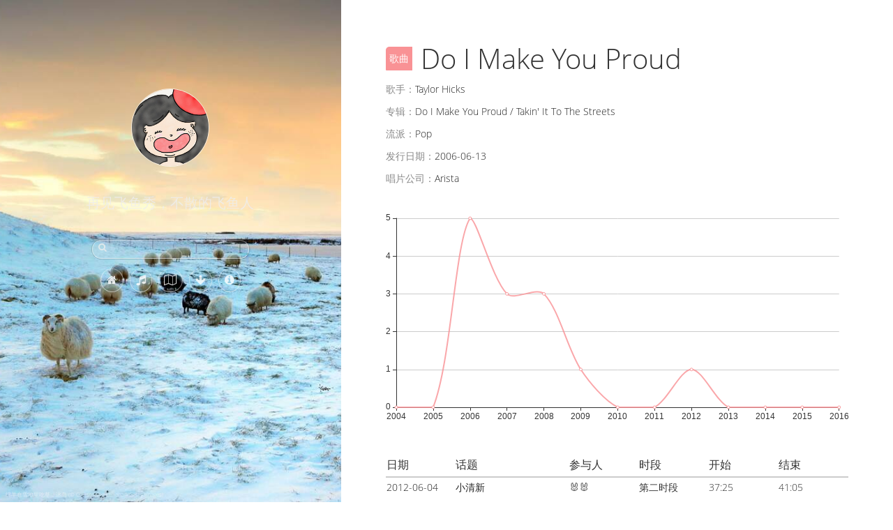

--- FILE ---
content_type: text/html; charset=UTF-8
request_url: http://zaoaoaoaoao.com/music/1582
body_size: 2524
content:
<!DOCTYPE html>
<html>
    <head>
        <meta http-equiv="Content-Type" content="text/html; charset=UTF-8">
        <meta http-equiv="X-UA-Compatible" content="IE=edge, chrome=1">
        <meta name="renderer" content="webkit">
        <meta name="viewport" content="width=device-width, initial-scale=1, maximum-scale=1">
        <title>Do I Make You Proud - Taylor Hicks - 飞鱼秀非官方回放 - 大熊的个人站</title>
        <meta name="keywords" content="早嗷嗷嗷嗷 飞鱼秀 回放 下载 小飞 喻舟">
        <meta name="description" content="飞鱼秀歌单, 飞鱼秀音乐列表">
        <link type="text/plain" rel="author" href="/humans.txt">
        <link rel="stylesheet" href="/static/module/tipsy/tipsy.css">
        <link rel="stylesheet" href="/static/module/AmaranJS/css/amaran.min.css">
        <link rel="stylesheet" href="/static/css/font-awesome.min.css">
        <link rel="stylesheet" href="/static/css/main.css">
        <link rel="stylesheet" href="/static/css/amaran.css">
        <script src="/static/module/jquery/jquery-2.1.4.min.js"></script>
        <script src="/static/module/jquery/jquery.cookie.js"></script>
        <script src="/static/module/tipsy/jquery.tipsy.js"></script>
        <script src="/static/module/js-emoji/js/emoji.min.js"></script>
        <script src="/static/module/AmaranJS/js/jquery.amaran.min.js"></script>
        <script src="/static/js/common.js"></script>
        <script src="/static/js/base.js"></script>
        <!--[if lt IE 9]>
            <script src="http://cdn.staticfile.org/html5shiv/r29/html5.min.js"></script>
            <script src="http://cdn.staticfile.org/respond.js/1.3.0/respond.min.js"></script>
        <![endif]-->
        <!-- Google tag (gtag.js) -->
        <script async src="https://www.googletagmanager.com/gtag/js?id=G-BTP68EH1Q2"></script>
        <script>
          window.dataLayer = window.dataLayer || [];
          function gtag(){dataLayer.push(arguments);}
          gtag('js', new Date());
          gtag('config', 'G-BTP68EH1Q2');
        </script>
    </head>
    <body>
        <header>
            <div class="sidebar">
                <img class="avatar" src="/static/img/avatar.jpg">
                <h2 class="description">再见飞鱼秀，不散的飞鱼人</h2>
                <form action="/" method="get" class="search">
                    <i class="fa fa-search"></i>
                    <input type="search" name="s" value="" placeholder="" autocomplete="off">
                </form>
                <nav>
                    <a href="http://zaoaoaoaoao.com"><i class="fa fa-home" original-title="首页"></i></a>
                    <a href="http://zaoaoaoaoao.com/music"><i class="fa fa-music" original-title="歌曲"></i></a>
                    <!--a href="http://zaoaoaoaoao.com/program/apptoday"><i class="fa fa-calendar-check-o" original-title="APP 同期节目"></i></a-->
                    <a href="http://zaoaoaoaoao.com/here"><i class="fa fa-map-o" original-title="签到"></i></a>
                    <a href="https://pan.baidu.com/s/11ZcPOWpNRjvGCulOdCSQJg" rel="nofollow" target="_blank"><i class="fa fa-arrow-down" original-title="下载-提取码-ZAOO"></i></a>
                    <a href="http://zaoaoaoaoao.com/about"><i class="fa fa-about" original-title="关于"></i></a>
                </nav>

                                <a href="/static/img/cover/original/2026-01-23.jpg" target="_blank" class="image-copyright">绵羊在雪地里吃草，冰岛 (&copy; Christophe Lehenaff/Getty Images)</a>
                            </div>
        </header>

        <div class="content" id="content" data-notification='[]'>

            <div class="intro">
    <div class="title">
        <div class="cate">
            <span>歌曲</span>
        </div>
        <h1 title="Do I Make You Proud">Do I Make You Proud</h1>
    </div>
    
    <p>歌手：<a href="http://zaoaoaoaoao.com/music/artist/804">Taylor Hicks</a> </p>
        <p>专辑：<span>Do I Make You Proud / Takin&#039; It To The Streets</span></p>
            <p>流派：<span>Pop</span></p>
            <p>发行日期：<span>2006-06-13</span></p>
            <p>唱片公司：<span>Arista</span></p>
    </div>
<div class="chart" id="chart" data='[0,0,5,3,3,1,0,0,1,0,0,0,0]'></div>
<table class="table-box">
    <tr class="title">
        <th>日期</th>
        <th>话题</th>
        <th>参与人</th>
        <th>时段</th>
        <th>开始</th>
        <th>结束</th>
    </tr>
        <tr class="row">
        <td><a href="http://zaoaoaoaoao.com/program/20120604">2012-06-04</a></td>
        <td class="emoji-related"><a href="http://zaoaoaoaoao.com/program/20120604"> 小清新 </a></td>
        <td class="emoji-related">
                            🐰🐰
                    </td>
        <td>第二时段</td>
        <td>37:25</td>
        <td>41:05</td>
    </tr>
        <tr class="row">
        <td><a href="http://zaoaoaoaoao.com/program/20090106">2009-01-06</a></td>
        <td class="emoji-related"><a href="http://zaoaoaoaoao.com/program/20090106"> 裂痕 </a></td>
        <td class="emoji-related">
                                            <a>小飞</a>
                                <a>喻舟</a>
                                    </td>
        <td>第三时段</td>
        <td>33:55</td>
        <td>37:05</td>
    </tr>
        <tr class="row">
        <td><a href="http://zaoaoaoaoao.com/program/20080407">2008-04-07</a></td>
        <td class="emoji-related"><a href="http://zaoaoaoaoao.com/program/20080407"> 灵活的脚 </a></td>
        <td class="emoji-related">
                                            <a>小飞</a>
                                <a>喻舟</a>
                                    </td>
        <td>第三时段</td>
        <td>45:55</td>
        <td>48:05</td>
    </tr>
        <tr class="row">
        <td><a href="http://zaoaoaoaoao.com/program/20080215">2008-02-15</a></td>
        <td class="emoji-related"><a href="http://zaoaoaoaoao.com/program/20080215"> 语音留言 </a></td>
        <td class="emoji-related">
                            🐰🐰
                    </td>
        <td>第三时段</td>
        <td>34:25</td>
        <td>38:05</td>
    </tr>
        <tr class="row">
        <td><a href="http://zaoaoaoaoao.com/program/20080117">2008-01-17</a></td>
        <td class="emoji-related"><a href="http://zaoaoaoaoao.com/program/20080117"> 怎样让别人对自己好点 </a></td>
        <td class="emoji-related">
                            🐰🐰
                    </td>
        <td>第一时段</td>
        <td>33:25</td>
        <td>37:05</td>
    </tr>
        <tr class="row">
        <td><a href="http://zaoaoaoaoao.com/program/20071001">2007-10-01</a></td>
        <td class="emoji-related"><a href="http://zaoaoaoaoao.com/program/20071001"> 录播-歌曲大放送 </a></td>
        <td class="emoji-related">
                                            <a>小飞</a>
                                <a>喻舟</a>
                                    </td>
        <td>第三时段</td>
        <td>37:55</td>
        <td>41:05</td>
    </tr>
        <tr class="row">
        <td><a href="http://zaoaoaoaoao.com/program/20070814">2007-08-14</a></td>
        <td class="emoji-related"><a href="http://zaoaoaoaoao.com/program/20070814"> 身体协调能力 </a></td>
        <td class="emoji-related">
                            🐰🐰
                    </td>
        <td>第三时段</td>
        <td>14:25</td>
        <td>17:35</td>
    </tr>
        <tr class="row">
        <td><a href="http://zaoaoaoaoao.com/program/20070509">2007-05-09</a></td>
        <td class="emoji-related"><a href="http://zaoaoaoaoao.com/program/20070509"> 风筝 </a></td>
        <td class="emoji-related">
                            🐰🐰
                    </td>
        <td>第二时段</td>
        <td>21:25</td>
        <td>22:35</td>
    </tr>
        <tr class="row">
        <td><a href="http://zaoaoaoaoao.com/program/20061214">2006-12-14</a></td>
        <td class="emoji-related"><a href="http://zaoaoaoaoao.com/program/20061214"> 走路磕磕碰碰 </a></td>
        <td class="emoji-related">
                            🐰🐰
                    </td>
        <td>第一时段</td>
        <td>54:25</td>
        <td>56:35</td>
    </tr>
        <tr class="row">
        <td><a href="http://zaoaoaoaoao.com/program/20061101">2006-11-01</a></td>
        <td class="emoji-related"><a href="http://zaoaoaoaoao.com/program/20061101"> 折纸 </a></td>
        <td class="emoji-related">
                            🐰🐰
                    </td>
        <td>第二时段</td>
        <td>55:25</td>
        <td>56:35</td>
    </tr>
        <tr class="row">
        <td><a href="http://zaoaoaoaoao.com/program/20061002">2006-10-02</a></td>
        <td class="emoji-related"><a href="http://zaoaoaoaoao.com/program/20061002"> 录播 </a></td>
        <td class="emoji-related">
                            🐰🐰
                    </td>
        <td>第三时段</td>
        <td>13:25</td>
        <td>16:35</td>
    </tr>
        <tr class="row">
        <td><a href="http://zaoaoaoaoao.com/program/20060825">2006-08-25</a></td>
        <td class="emoji-related"><a href="http://zaoaoaoaoao.com/program/20060825"> 马后炮 </a></td>
        <td class="emoji-related">
                            🐰🐰
                    </td>
        <td>第二时段</td>
        <td>41:25</td>
        <td>41:35</td>
    </tr>
        <tr class="row">
        <td><a href="http://zaoaoaoaoao.com/program/20060807">2006-08-07</a></td>
        <td class="emoji-related"><a href="http://zaoaoaoaoao.com/program/20060807"> 发错短信 </a></td>
        <td class="emoji-related">
                            🐰🐰
                    </td>
        <td>第二时段</td>
        <td>25:25</td>
        <td>28:35</td>
    </tr>
    </table>

<link rel="stylesheet" href="/static/??css/music.css">
<script src="/static/??module/echarts/echarts.min.js,js/music/chart.js,js/music/song.js"></script>

            <footer id="footer">
                © 2016 <a href="http://zaoaoaoaoao.com">Zao~ao~ao~ao~ao.com</a>
                <a href="https://koala.bike" rel="nofollow" target="_blank" class="link">@popfeng</a>
                            </footer>
        </div>

        <script src="/static/js/cn-tw.js"></script>
    </body>
</html>


--- FILE ---
content_type: text/css
request_url: http://zaoaoaoaoao.com/static/module/AmaranJS/css/amaran.min.css
body_size: 1371
content:
.amaran-overlay{position:fixed;width:100%;height:100%;top:0;left:0;background:rgba(153,204,51,.9);display:block;z-index:777}.amaran-overlay .amaran-wrapper{z-index:9999}
.amaran.awesome{width:300px;min-height:65px;background:#f3f3f3;color:#222;margin:15px;padding:5px 5px 5px 70px;font-family:"Open Sans",Helvetica,Arial,sans-serif;font-size:16px;font-weight:600;box-shadow:1px 1px 1px #000}.amaran.awesome .icon{width:50px;height:50px;position:absolute;top:50%;left:10px;background:#000;margin-top:-25px;border-radius:50%;text-align:center;line-height:50px;font-size:22px}.amaran.awesome p{padding:0;margin:0}.amaran.awesome p span{font-weight:300}.amaran.awesome p span.light{font-size:13px;display:block;color:#777}.amaran.awesome.ok p.bold{color:#178B13}.amaran.awesome.ok .icon{background-color:#178B13;color:#fff}.amaran.awesome.error p.bold{color:#D82222}.amaran.awesome.error .icon{background-color:#D82222;color:#fff}.amaran.awesome.warning p.bold{color:#9F6000}.amaran.awesome.warning .icon{background-color:#9F6000;color:#fff}.amaran.awesome.yellow p.bold{color:#CFA846}.amaran.awesome.yellow .icon{background-color:#CFA846;color:#fff}.amaran.awesome.blue p.bold{color:#2980b9}.amaran.awesome.blue .icon{background-color:#2980b9;color:#fff}.amaran.awesome.green p.bold{color:#27ae60}.amaran.awesome.green .icon{background-color:#27ae60;color:#fff}.amaran.awesome.purple p.bold{color:#5B54AA}.amaran.awesome.purple .icon{background-color:#5B54AA;color:#fff}
.amaran.colorful{width:300px;min-height:45px;overflow:hidden;background-color:transparent;z-index:1}.amaran.colorful .colorful-inner{width:100%;min-height:45px;display:block;position:relative;background-color:#484860;padding:15px 25px 15px 15px;color:#fff;font-size:14px;border-bottom:1px solid rgba(0,0,0,.2);border-radius:4px}.amaran.colorful .amaran-close{color:#fff;z-index:2;top:8px;right:8px;text-align:center;line-height:18px}.amaran-wrapper.center .amaran.colorful{margin:0 auto}
.amaran.default{width:300px;min-height:45px;background:#1B1E24;background:-webkit-linear-gradient(left,#111213,#111213 15%,#1b1e24 15%,#1b1e24);background:linear-gradient(to right,#111213,#111213 15%,#1b1e24 15%,#1b1e24);color:#fff;font-family:"Open Sans",Helvetica,Arial,sans-serif;font-size:13px;font-weight:300;margin:5px;overflow:hidden;border-bottom:1px solid #111213;border-radius:6px}.amaran.default .default-spinner{width:45px;min-height:45px;display:block;float:left;position:relative}.amaran.default .default-spinner span{width:18px;height:18px;background:#27ae60;display:block;border-radius:50%;position:absolute;top:50%;left:50%;margin-left:-11px;margin-top:-9px}.amaran.default .default-message{float:left}.amaran.default .default-message span{padding:3px;line-height:43px}.amaran.default .default-message:after{clear:both}
@charset "UTF-8";.amaran-close,.amaran-sticky{height:20px;top:2px;cursor:pointer}.amaran-wrapper *{box-sizing:border-box}.amaran-wrapper{position:fixed;z-index:9999}.amaran-wrapper.top{top:0;bottom:auto}.amaran-wrapper.bottom{bottom:0;top:auto}.amaran-wrapper.left{left:0}.amaran-wrapper.right{right:0;left:auto}.amaran-wrapper.center{width:50%;height:50%;margin:auto;position:fixed;top:0;left:0;bottom:0;right:0}.amaran{width:200px;background:rgba(0,0,0,.7);padding:3px;color:#fff;border-radius:4px;display:none;font-size:13px;cursor:pointer;position:relative;text-align:left;min-height:50px;margin:10px}.amaran-close,.amaran-sticky{width:20px;display:block;position:absolute}.amaran-close{right:2px}.amaran-close:before{content:"x";color:#fff;font-weight:700;font-family:Arial,sans-serif;font-size:18px}.amaran-sticky{right:20px}.amaran-sticky:before{content:"●";color:#fff;font-weight:700;font-family:Arial,sans-serif;font-size:18px}.amaran-sticky.sticky:before{color:#27ae60}
.amaran.tumblr{width:300px;min-height:45px;overflow:hidden;background-color:#fff;color:#444;border-radius:3px;box-shadow:0 1px 4px rgba(0,0,0,.3);z-index:1}.amaran.tumblr .title{position:relative;font-size:15px;line-height:15px;height:28px;padding:5px 10px;border-bottom:1px solid rgba(0,0,0,.1);font-weight:700;z-index:1}.amaran.tumblr .content{padding:5px}.amaran.tumblr .image{float:left}.amaran.tumblr .amaran-close{z-index:2}.amaran.tumblr .amaran-close:before{color:#000}
.amaran.user{width:300px;min-height:100px;background:#f3f3f3;color:#222;margin:15px;font-family:"Open Sans",Helvetica,Arial,sans-serif;font-size:13px;font-weight:300;box-shadow:1px 1px 1px #000;border-radius:0;padding:0}.amaran.user .icon{width:100px;height:100px;position:relative;background:#000;float:left}.amaran.user img{max-width:100%}.amaran.user .info{padding-left:110px;padding-top:10px}.amaran.user b{display:block;font-size:16px}.amaran.user.blue{background:#2773ed;color:#fff}.amaran.user.yellow{background:#f4b300;color:#fff}.amaran.user.green{background:#78ba00;color:#fff}

--- FILE ---
content_type: text/css
request_url: http://zaoaoaoaoao.com/static/css/main.css
body_size: 3215
content:
@font-face {
    font-family: 'Open Sans';
    font-style: normal;
    src: local('Open Sans Light'), local('OpenSans-Light'), url("/static/font/OpenSans.woff") format('woff');
}
/* common */
* {
    -webkit-box-sizing: border-box;
    -moz-box-sizing: border-box;
    box-sizing: border-box;
    outline: 0;
}
body {
    margin: 0;
    padding: 0;
    position: relative;
    width: 100%;
    height: 100%;
    color: #333;
    font-family: "Open Sans","Helvetica Neue",Helvetica,Arial,sans-serif;
    /*text-shadow: 1px 1px 1px rgba(0,0,0,0.15);*/
    background-position: center;
    background-size: 100% 100%;
}
a {
    text-decoration: none;
    color: #222;
}
a:hover, a:active {
    text-decoration: underline;
    opacity: .8;
}
blockquote {
    margin: 1em 1.3em;
    padding-left: 0.8em;
    border-left: 4px solid #eee;
}
hr {
    margin-top: 1.5em;
    margin-bottom: 1.5em;
    border-top: 1px solid #eee;
}
p,pre {
    margin: 1em 0;
}
pre {
    padding: 2px;
    overflow: auto;
    color: #fff;
    background: #23241f;
    border-radius: 5px;
}
input,textarea {
    padding: 0.3;
    border: 0;
    border-bottom: 1px solid #eee;
    border-radius: 2px;
    -webkit-box-sizing: border-box;
    -moz-box-sizing: border-box;
    box-sizing: border-box;
}
textarea {
    resize: vertical;
}
input[type="search"] {
    -webkit-appearance: textfield;
    box-sizing: border-box;
}
input[type="search"]::-webkit-search-decoration {
    -webkit-appearance: none;
}
img.emoji {
	width: 1em;
	height: 1em;
}
.tipsy .tipsy-inner a {
    text-decoration: underline;
}
.hide {
    display: none;
}

/* table box */
.table-box {
    position: relative;
    width: 100%;
    margin-top: 2.6em;
    border-collapse: collapse;
    zoom: 1;
}
.table-box caption {
    padding-bottom: 10px;
    font-size: 18px;
    text-align: left;
}
.table-box caption a {
    display: none;
    font-size: 14px;
}
.table-box .title {
    width: 100%;
    line-height: 2em;
    text-align: left;
}
.table-box .title th {
    border-bottom: 2px solid #ccc;
    font-weight: normal;
}
.table-box .row {
    padding: 1px;
    font-size: 0.9em;
}
.table-box .row:hover {
    background-color: #f7f7f7;
}
.table-box .row td {
    min-width: 6em;
    height: 2em;
}

/* frame */
header {
    zoom: 1;
    display: inline-block;
    width: 38.2%;
    position: fixed;
    top: 0;
    bottom: 0;
    background-size: cover;
    background-image: url("/static/img/cover/thumbnail/default.jpg");
    background-repeat: no-repeat;
    background-position: center center;
    letter-spacing: normal;
    word-spacing: normal;
    vertical-align: top;
    text-rendering: auto;
    text-align: center;
}
header .sidebar {
    margin: 8em auto;
}
header .avatar {
    display: inline-block;
    max-width: 110px;
    border-radius: 100%;
    box-shadow: 0px 0px 0px 1px rgba(255,255,255,0.7);
    vertical-align: middle;
    user-select: none;
    -webkit-user-select: none;
    -moz-user-select: none;
    -ms-user-select: none;
}
header h2 {
    margin-top: 0.9em;
    text-align: center;
}
header .description {
    margin: 2em 0;
    color: rgba(238,238,238,0.80);
    font-family: "Segoe UI Light","Open Sans",sans-serif;
    font-weight: normal;
    font-size: 1.22em;
}
header .search {
    font-size: 0.8em;
    position: relative;
    display: inline-block
}
header .search i, .search input {
    color: rgba(238,238,238,0.80);
}
header .search i {
    position: absolute;
    top: 0.35em;
    left: 0.65em;
}
header .search input {
    -webkit-transition: border 0.25s;
    transition: border 0.25s;
    border: 1px solid;
    border-color: rgba(255, 255, 255, 0.35) rgba(255, 255, 255, 0.45) rgba(255, 255, 255, 0.55);
    box-shadow: 0 0 0 1px rgba(0, 0, 0, 0.15);
    border-radius: 2em;
    padding: 0 2em;
    height: 2em;
    background: rgba(255, 255, 255, 0.1);
}
header nav a {
    display: inline-block;
    margin-top: 0.75em;
    margin-bottom: 0.75em;
    border-radius: 100%;
    text-align: center;
}
header nav i {
    display: inline-block;
    margin: 0.15em;
    padding: 0.5em;
    border: 1px solid;
    border-color: rgba(255,255,255,0.35) rgba(255,255,255,0.45) rgba(255,255,255,0.55);
    border-radius: 50%;
    color: rgba(255,255,255,0.8);
    font-size: 1.22em;
}
header nav a:hover {
    background-color: rgba(255,255,255,0.15);
}
header .image-copyright {
    position: absolute;
    bottom: 5px;
    left: 8px;
    font-size: 0.5em;
    color: rgba(255,255,255,0.55);
}
.content {
    padding: 1.5em 4em 0;
    margin-left: 38.2%;
    width: 61.8%;
}
.content .tuning {
    position: fixed;
    bottom: 10px;
    right: 0;
    width: 70px;
    border: none;
    z-index: 100;
    cursor: pointer;
    overflow: hidden;
    text-decoration: none;
}
.content .tuning i {
    display: block;
    float: left;
    width: 100%;
    font-size: 40px;
    text-align: center;
    color: rgba(0,0,0,.3);
    opacity: 0;
}
.content .tuning i:hover {
    color: #222;
}
.content .tuning .tuning-last {
    padding: 10px 0;
    font-size: 10px;
}
.content .tuning i[class^="tuning-last"]:hover {
    color: #f99295 !important;
}
#footer {
    position: relative;
    margin-top: 4em;
    margin-bottom: 3em;
    line-height: 1.3;
    font-size: 0.8em;
    text-align: center;
}
#footer .link {
    padding-left: 0.5em;
    font-size: 0.9em;
}
#footer .link:hover {
    color: #30aee5;
}

/* layout */
.avatar{
    -webkit-border-radius: 50%;
    -moz-border-radius: 50%;
    border-radius: 50%;
    -webkit-transition: all 0.49s;
    -moz-transition: all 0.49s;
    -ms-transition: all 0.49s;
    -o-transition: all 0.49s;
    transition: all 0.49s;
}
.avatar:hover{
    -webkit-transform: rotateZ(360deg);
    -moz-transform: rotateZ(360deg);
    transform: rotateZ(360deg); 
}
.fa-home:before {
    content: "\f015";
}
.fa-about:before {
    content: "\f05a";
}

/* archive */
.archive {
    position: relative;
    font-size: 0.9em;
    color: rgba(0,0,0,.6);
}
.archive:before {
    position: absolute;
    top: 30px;
    bottom: 0;
    left: 100px;
    width: 3px;
    content: "";
    background-color: rgba(0,0,0,.05);
}
.archive a {
    text-decoration: none;
}
.archive ul li em {
    font-size: 0.9em;
}
.archive ul li em a {
    color: rgba(0,0,0,.5);
}
.archive ul li em a:before {
    content: "，";
}
.archive ul li em a:first-child:before {
    content: "";
}
.archive .year {
    position: relative;
    display: inline-block;
    margin: 1em 0;
    width: 120px;
    margin:  30px 0 10px 40px;
    padding: 1px 0;
    border: 1px solid rgba(0,0,0,.05);
    border-radius: 3px;
    background-color: #fafafa;
    color: rgba(0,0,0,.44);
    text-align: center;
    font-size: 1.17em;
    font-weight: bold;
}
.archive .month {
    position: relative;
    display: block;
    margin: 1em 0;
    font-size: 1.17em;
}
.archive .month:after, .archive .month:before {
    position: absolute;
    left: 92px;
    top: 3px;
    height: 19px;
    width: 19px;
    border-radius: 100%;
    background-color: #fff;
    content: "";
}
.archive .month:after {
    background-color: #eee;
    height: 15px;
    width: 15px;
    left: 94px;
    top: 5px
}
.archive .month:hover:after {
    background-color: #4a89dc
}
.archive ul {
    margin-left: 100px;
    margin-bottom: 30px;
    padding: 0;
    list-style: none;
}
.archive ul li {
    position: relative;
    padding-left: 1.2em;
    line-height: 1.8em;
}
.archive ul li:after, .archive ul li:before {
    position: absolute;
    left: -5px;
    top: 7px;
    height: 13px;
    width: 13px;
    border-radius: 100%;
    background-color: #fff;
    content: "";
}
.archive ul li:after {
    background-color: #eee;
    height: 9px;
    width: 9px;
    left: -3px;
    top: 9px;
}
.archive ul li:hover {
    margin-left: 5px;
}
.archive ul li:hover:after {
    background-color: #4a89dc;
}
.archive-ul-li-hover:after {
    background-color: #f99295 !important;
}
.archive ul li a span {
    padding-right: 0.8em;
}

/* post */
.post-title {
    margin-bottom: 0.2em;
    font-size: 2.5em;
    font-weight: normal;
}
.post-meta {
    margin-top: 1em;
    padding: 0;
    font-size: 0.9em;
    color: #888;
}
.post-meta li {
    display: inline-block;
    margin: 0 8px 0 0;
    padding-left: 12px;
    border-left: 1px solid #EEE;
}
.post-meta li:first-child {
    margin-left: 0;
    padding-left: 0;
    border: none;
}
.post-meta li a {
    color: #888;
}
.post-content {
    margin-top: 2.7em;
    line-height: 1.8em;
    font-size:  1em;
    color: #333;
}
.post-content p {
    margin-bottom:  3px;
}
.post-content p a {
    font-size: 0.96em;
}
.post-content img {
    max-width: 100%;
    border-radius: 3px;
}
.post-content video {
    display: none;
}
.post-contributers {
    display: none;
}
.post-near {
    margin-top: 7em;
    padding: 0;
    line-height: 1.8em;
    list-style: none;
    font-size:  0.9em;
    color: #999;
}

/* post music player */
.post-music {
    position: relative;
    margin-top: 2.5em;
    width: 100%;
}
.post-music table {
    width: 100%;
    border-collapse: collapse;
}
.post-music .title {
    width: 100%;
    line-height: 2em;
    text-align: left;
}
.post-music .title th {
    min-width: 70px;
    border-bottom: 2px solid #ccc;
    font-weight: normal;
}
.post-music .gap {
    padding-top: 2px;
}
.post-music .row {
    font-size: 14px;
}
.post-music .row:hover {
    background-color: #f7f7f7;
}
.post-music .row-bg {
    background: url('../../static/img/music_row_bg.gif') repeat;
}
.post-music .title-box {
    display: table;
}
.post-music audio {
    display: none;
}
.post-music .title-box a {
    vertical-align: middle;
    display: table-cell;
    height: 45px;
    padding-left: 0.5em;
}
.post-music .cover-frame {
    display: table-cell;
    vertical-align: middle;
    padding: 1px 0;
}
.post-music .cover {
    position: relative;
    float: left;
    height: 45px;
    cursor: pointer;
    user-select: none;
    -webkit-user-select: none;
    -moz-user-select: none;
    -ms-user-select: none;
}
.post-music .cover img {
    height: 100%;
    border-bottom-left-radius: 1px;
    border-top-left-radius: 2px;
}
.post-music .cover .mask {
    position: absolute;
    left: 0;
    top: 0;
    width: 100%;
    height: 100%;
    background: #000;
    opacity: 0.13;
    filter: alpha(opacity=13);
}
.post-music .cover .btn-bg {
    background: url(../../static/img/music_sprite.png) no-repeat 0 9999px;
}
.post-music .cover .play-bg {
    position: absolute;
    left: 9px;
    top: 10px;
    width: 26px;
    height: 26px;
    background-position: -19px -5px;
}
.post-music .cover .play-bg:hover {
    background-position: -46px -5px;
}
.post-music .cover .pause-bg {
    position: absolute;
    left: 28px;
    top: 28px;
    width: 18px;
    height: 18px;
    background-position: -1px -1px;
}
.post-music .cover .pause-bg:hover {
    background-position: -1px -19px;
}

/* about */
.post-about {
    margin-top: 3em;
    line-height: 1.8em;
    color: #333;
}
.post-about p {
    margin-bottom: 0.5em;
}
.post-about .qrcode {
    text-align: center;
}
.post-about .qrcode img{
    width: 46%;
}
.post-about-quote {
    display: block;
    margin: 1em 0;
    padding-left: 0.8em;
    border-left: 4px solid #eee;
}

/* contribution */
.post-contribution th:nth-child(1) {
    width: 100px;
}
.post-contribution th:nth-child(2) {
    width: 160px;
}
.post-contribution th:nth-child(4) {
    width: 140px;
}
.post-contribution td img {
    width: 15px;
}
.post-contribution td br {
    display: none;
}

/* responsive */
@media(max-width: 768px) {
    body {
        font-size: 65%;
    }
    header {
        position: relative;
        top: 0;
        width: 100%;
    }
    header .sidebar {
        margin: 4em auto;
    }
    header .description {
        font-size: 1.5em;
    }
    header .avatar {
        margin-top: 2em;
        max-width: 8.5em;
    }
    header h1 {
        margin-top: 1em;
        padding-bottom: 1em;
    }
    header .search {
        font-size: 1.2em;
    }
    header .search i {
        top: 0.45em;
    }
    header .search input {
        width: 12em;
        padding: 0 1.35em 0 2em;
        height: 2em;
    }
    header nav a {
        font-size: 1.2em;
    }
    .content {
        margin: 0 auto;
        padding: 0.8em 1.5em 0;
        width: 100%;
    } 
    .content .tuning {
        width: 60px;
        bottom: 10px;
    }
    .content .tuning i {
        margin: 3px 0;
        font-size: 32px;
    }
    .content .tuning .tuning-last {
        font-size: 8px;
    }
    .archive .month {
        line-height: 2.3em;
        padding-left: 2em;
    }
    .archive ul li {
        line-height: 2.2em;
    }
    .archive ul li:after, .archive ul li:before {
        left: -3px;
        top: 6px;
        height: 10px;
        width: 10px;
    }
    .archive ul li:after {
        height: 8px;
        width: 8px;
        left: -2px;
        top: 7px;
    }
    .archive ul li:hover {
        margin-left: 3px;
    } 
    .post-title {
        text-align: center;
    } 
    .post-meta li, post-meta li a {
        font-size: 1em;
    }
    .post-content {
        margin-top: 1.4em;
        line-height: 1.5em;
    }
    .post-content audio {
        zoom: .7;
        width: 100%;
    }
    .post-contributers {
        display: block;
        margin-top: 2em;
        font-size: 1em;
        color: #999;
    }
    .post-contributers a {
        text-decoration: underline;
        color: #999;
    }
    .post-near {
        font-size: 1em;
    }
    .post-music .title-box a {
        height: 30px;
    }
    .post-music .row {
        font-size: 12px;
    }
    .post-music .column-other {
        display: none;
    }
    .post-music .cover {
        height: 30px;
    }
    .post-music .cover .play-bg {
        left: 2px;
        top: 2px;
    }
    .post-music .cover .pause-bg {
        left: 13px;
        top: 13px;
    }
    .post-contribution th:nth-child(1) {
        width: auto;
    }
    .post-contribution th:nth-child(2) {
        width: 100px;
    }
    .post-contribution th:nth-child(3) {
        width: 150px;
    }
    .post-contribution td img {
    width: 11px;
}
}


--- FILE ---
content_type: text/css
request_url: http://zaoaoaoaoao.com/static/??css/music.css
body_size: 505
content:
.intro .title {
    position: relative; 
    margin-top: 2em;
}
.intro .title .cate {
    display: table-cell;
    vertical-align: middle;
    height: 56px;
    -webkit-user-select: none;
    -moz-user-select: none;
    -ms-user-select: none;
    user-select: none;
}
.intro .title .cate span {
    display: inline-block;
    vertical-align: middle;
    padding: 7px 5px;
    border-bottom-left-radius: 1px;
    border-top-left-radius: 5px;
    background-color: #f99295;
    font-size: 14px;
    color: #fff;
}
.intro .title h1 {
    position: absolute;
    top: 0;
    left: 50px;
    margin: 0;
    font-size: 40px;
    font-weight: normal;
    width: 93%;
    -o-text-overflow: ellipsis;
    text-overflow: ellipsis;          
    overflow: hidden;
    white-space: nowrap;
}
.intro p {
    margin: 0;
    line-height: 32px;
    color: #888;
    font-size: 14px;
}
.intro p span {
    color: #222;
}
.chart {
    margin-top: 35px;
    height: 300px;
}

/* responsive */
@media(max-width: 768px) {
    .intro .title .cate {
        height: 46px;
    }
    .intro .title .cate span {
        padding: 7px 5px;
        border-bottom-left-radius: 1px;
        border-top-left-radius: 5px;
        font-size: 12px;
    }
    .intro .title h1 {
        left: 45px;
        font-size: 30px;
    }
    .chart {
        margin-top: 25px;
    }
}


--- FILE ---
content_type: application/javascript
request_url: http://zaoaoaoaoao.com/static/??module/echarts/echarts.min.js,js/music/chart.js,js/music/song.js
body_size: 223040
content:
!function(t,e){"object"==typeof exports&&"object"==typeof module?module.exports=e():"function"==typeof define&&define.amd?define([],e):"object"==typeof exports?exports.echarts=e():t.echarts=e()}(this,function(){return function(t){function e(n){if(i[n])return i[n].exports;var a=i[n]={exports:{},id:n,loaded:!1};return t[n].call(a.exports,a,a.exports,e),a.loaded=!0,a.exports}var i={};return e.m=t,e.c=i,e.p="",e(0)}([function(t,e,i){t.exports=i(2),i(113),i(107),i(117),i(197),i(339),i(327),i(354),i(301),i(297),i(293),i(334),i(344),i(278),i(283),i(290),i(322),i(314),i(338),i(349),i(289),i(213),i(214),i(221),i(240),i(58),i(381),i(378),i(259),i(260),i(369),i(376),i(231),i(203),i(395),i(224),i(223),i(222),i(385),i(232),i(247)},function(t,e){function i(t){if(null==t||"object"!=typeof t)return t;var e=t,n=G.call(t);if("[object Array]"===n){e=[];for(var a=0,o=t.length;a<o;a++)e[a]=i(t[a])}else if(B[n]){var r=t.constructor;if(t.constructor.from)e=r.from(t);else{e=new r(t.length);for(var a=0,o=t.length;a<o;a++)e[a]=i(t[a])}}else if(!V[n]&&!z(t)&&!I(t)){e={};for(var s in t)t.hasOwnProperty(s)&&(e[s]=i(t[s]))}return e}function n(t,e,a){if(!S(e)||!S(t))return a?i(e):t;for(var o in e)if(e.hasOwnProperty(o)){var r=t[o],s=e[o];!S(s)||!S(r)||_(s)||_(r)||I(s)||I(r)||M(s)||M(r)||z(s)||z(r)?!a&&o in t||(t[o]=i(e[o],!0)):n(r,s,a)}return t}function a(t,e){for(var i=t[0],a=1,o=t.length;a<o;a++)i=n(i,t[a],e);return i}function o(t,e){for(var i in e)e.hasOwnProperty(i)&&(t[i]=e[i]);return t}function r(t,e,i){for(var n in e)e.hasOwnProperty(n)&&(i?null!=e[n]:null==t[n])&&(t[n]=e[n]);return t}function s(){return document.createElement("canvas")}function l(){return N||(N=$.createCanvas().getContext("2d")),N}function u(t,e){if(t){if(t.indexOf)return t.indexOf(e);for(var i=0,n=t.length;i<n;i++)if(t[i]===e)return i}return-1}function h(t,e){function i(){}var n=t.prototype;i.prototype=e.prototype,t.prototype=new i;for(var a in n)t.prototype[a]=n[a];t.prototype.constructor=t,t.superClass=e}function c(t,e,i){t="prototype"in t?t.prototype:t,e="prototype"in e?e.prototype:e,r(t,e,i)}function d(t){if(t)return"string"!=typeof t&&"number"==typeof t.length}function f(t,e,i){if(t&&e)if(t.forEach&&t.forEach===W)t.forEach(e,i);else if(t.length===+t.length)for(var n=0,a=t.length;n<a;n++)e.call(i,t[n],n,t);else for(var o in t)t.hasOwnProperty(o)&&e.call(i,t[o],o,t)}function p(t,e,i){if(t&&e){if(t.map&&t.map===q)return t.map(e,i);for(var n=[],a=0,o=t.length;a<o;a++)n.push(e.call(i,t[a],a,t));return n}}function g(t,e,i,n){if(t&&e){if(t.reduce&&t.reduce===j)return t.reduce(e,i,n);for(var a=0,o=t.length;a<o;a++)i=e.call(n,i,t[a],a,t);return i}}function m(t,e,i){if(t&&e){if(t.filter&&t.filter===F)return t.filter(e,i);for(var n=[],a=0,o=t.length;a<o;a++)e.call(i,t[a],a,t)&&n.push(t[a]);return n}}function v(t,e,i){if(t&&e)for(var n=0,a=t.length;n<a;n++)if(e.call(i,t[n],n,t))return t[n]}function y(t,e){var i=Z.call(arguments,2);return function(){return t.apply(e,i.concat(Z.call(arguments)))}}function x(t){var e=Z.call(arguments,1);return function(){return t.apply(this,e.concat(Z.call(arguments)))}}function _(t){return"[object Array]"===G.call(t)}function b(t){return"function"==typeof t}function w(t){return"[object String]"===G.call(t)}function S(t){var e=typeof t;return"function"===e||!!t&&"object"==e}function M(t){return!!V[G.call(t)]}function I(t){return"object"==typeof t&&"number"==typeof t.nodeType&&"object"==typeof t.ownerDocument}function T(t){return t!==t}function A(t){for(var e=0,i=arguments.length;e<i;e++)if(null!=arguments[e])return arguments[e]}function C(t,e){return null!=t?t:e}function L(t,e,i){return null!=t?t:null!=e?e:i}function D(){return Function.call.apply(Z,arguments)}function P(t){if("number"==typeof t)return[t,t,t,t];var e=t.length;return 2===e?[t[0],t[1],t[0],t[1]]:3===e?[t[0],t[1],t[2],t[1]]:t}function k(t,e){if(!t)throw new Error(e)}function O(t){t[U]=!0}function z(t){return t[U]}function E(t){t&&f(t,function(t,e){this.set(e,t)},this)}function R(t){return new E(t)}var N,V={"[object Function]":1,"[object RegExp]":1,"[object Date]":1,"[object Error]":1,"[object CanvasGradient]":1,"[object CanvasPattern]":1,"[object Image]":1,"[object Canvas]":1},B={"[object Int8Array]":1,"[object Uint8Array]":1,"[object Uint8ClampedArray]":1,"[object Int16Array]":1,"[object Uint16Array]":1,"[object Int32Array]":1,"[object Uint32Array]":1,"[object Float32Array]":1,"[object Float64Array]":1},G=Object.prototype.toString,H=Array.prototype,W=H.forEach,F=H.filter,Z=H.slice,q=H.map,j=H.reduce,U="__ec_primitive__",X="_ec_",Y=4;E.prototype={constructor:E,get:function(t){return this[X+t]},set:function(t,e){return this[X+t]=e,e},each:function(t,e){void 0!==e&&(t=y(t,e));for(var i in this)this.hasOwnProperty(i)&&t(this[i],i.slice(Y))},removeKey:function(t){delete this[X+t]}};var $={inherits:h,mixin:c,clone:i,merge:n,mergeAll:a,extend:o,defaults:r,getContext:l,createCanvas:s,indexOf:u,slice:D,find:v,isArrayLike:d,each:f,map:p,reduce:g,filter:m,bind:y,curry:x,isArray:_,isString:w,isObject:S,isFunction:b,isBuiltInObject:M,isDom:I,eqNaN:T,retrieve:A,retrieve2:C,retrieve3:L,assert:k,setAsPrimitive:O,createHashMap:R,normalizeCssArray:P,noop:function(){}};t.exports=$},function(t,e,i){function n(t){return function(e,i,n){e=e&&e.toLowerCase(),B.prototype[t].call(this,e,i,n)}}function a(){B.call(this)}function o(t,e,i){function n(t,e){return t.prio-e.prio}i=i||{},"string"==typeof e&&(e=ut[e]),this.id,this.group,this._dom=t;var o=this._zr=R.init(t,{renderer:i.renderer||"canvas",devicePixelRatio:i.devicePixelRatio,width:i.width,height:i.height});this._throttledZrFlush=E.throttle(N.bind(o.flush,o),17);var e=N.clone(e);e&&C(e,!0),this._theme=e,this._chartsViews=[],this._chartsMap={},this._componentsViews=[],this._componentsMap={},this._coordSysMgr=new T,this._api=b(this),B.call(this),this._messageCenter=new a,this._initEvents(),this.resize=N.bind(this.resize,this),this._pendingActions=[],G(lt,n),G(ot,n),o.animation.on("frame",this._onframe,this),N.setAsPrimitive(this)}function r(t,e,i){var n,a=this._model,o=this._coordSysMgr.getCoordinateSystems();e=z.parseFinder(a,e);for(var r=0;r<o.length;r++){var s=o[r];if(s[t]&&null!=(n=s[t](a,e,i)))return n}}function s(t,e,i,n,a){function o(n){n&&n.__alive&&n[e]&&n[e](n.__model,r,t._api,i)}var r=t._model;if(!n)return void H(t._componentsViews.concat(t._chartsViews),o);var s={};s[n+"Id"]=i[n+"Id"],s[n+"Index"]=i[n+"Index"],s[n+"Name"]=i[n+"Name"];var l={mainType:n,query:s};a&&(l.subType=a),r&&r.eachComponent(l,function(e,i){o(t["series"===n?"_chartsMap":"_componentsMap"][e.__viewId])},t)}function l(t,e){var i=t.type,n=t.escapeConnect,a=nt[i],o=a.actionInfo,r=(o.update||"update").split(":"),l=r.pop();r=null!=r[0]&&W(r[0]),this[$]=!0;var u=[t],h=!1;t.batch&&(h=!0,u=N.map(t.batch,function(e){return e=N.defaults(N.extend({},e),t),e.batch=null,e}));var c,d=[],f="highlight"===i||"downplay"===i;H(u,function(t){c=a.action(t,this._model,this._api),c=c||N.extend({},t),c.type=o.event||c.type,d.push(c),f?s(this,l,t,"series"):r&&s(this,l,t,r.main,r.sub)},this),"none"===l||f||r||(this[J]?(et.prepareAndUpdate.call(this,t),this[J]=!1):et[l].call(this,t)),c=h?{type:o.event||i,escapeConnect:n,batch:d}:d[0],this[$]=!1,!e&&this._messageCenter.trigger(c.type,c)}function u(t){for(var e=this._pendingActions;e.length;){var i=e.shift();l.call(this,i,t)}}function h(t){!t&&this.trigger("updated")}function c(t,e,i){var n=this._api;H(this._componentsViews,function(a){var o=a.__model;a[t](o,e,n,i),_(o,a)},this),e.eachSeries(function(a,o){var r=this._chartsMap[a.__viewId];r[t](a,e,n,i),_(a,r),x(a,r)},this),y(this._zr,e),H(st,function(t){t(e,n)})}function d(t,e){for(var i="component"===t,n=i?this._componentsViews:this._chartsViews,a=i?this._componentsMap:this._chartsMap,o=this._zr,r=0;r<n.length;r++)n[r].__alive=!1;e[i?"eachComponent":"eachSeries"](function(t,r){if(i){if("series"===t)return}else r=t;var s="_ec_"+r.id+"_"+r.type,l=a[s];if(!l){var u=W(r.type),h=i?P.getClass(u.main,u.sub):k.getClass(u.sub);if(!h)return;l=new h,l.init(e,this._api),a[s]=l,n.push(l),o.add(l.group)}r.__viewId=l.__id=s,l.__alive=!0,l.__model=r,l.group.__ecComponentInfo={mainType:r.mainType,index:r.componentIndex}},this);for(var r=0;r<n.length;){var s=n[r];s.__alive?r++:(o.remove(s.group),s.dispose(e,this._api),n.splice(r,1),delete a[s.__id],s.__id=s.group.__ecComponentInfo=null)}}function f(t,e){H(ot,function(i){i.func(t,e)})}function p(t){var e={};t.eachSeries(function(t){var i=t.get("stack"),n=t.getData();if(i&&"list"===n.type){var a=e[i];e.hasOwnProperty(i)&&a&&(n.stackedOn=a),e[i]=n}})}function g(t,e){var i=this._api;H(lt,function(n){n.isLayout&&n.func(t,i,e)})}function m(t,e,i){var n=this._api;t.clearColorPalette(),t.eachSeries(function(t){t.clearColorPalette()}),H(lt,function(a){(!i||!a.isLayout)&&a.func(t,n,e)})}function v(t,e){var i=this._api;H(this._componentsViews,function(n){var a=n.__model;n.render(a,t,i,e),_(a,n)},this),H(this._chartsViews,function(t){t.__alive=!1},this),t.eachSeries(function(n,a){var o=this._chartsMap[n.__viewId];o.__alive=!0,o.render(n,t,i,e),o.group.silent=!!n.get("silent"),_(n,o),x(n,o)},this),y(this._zr,t),H(this._chartsViews,function(e){e.__alive||e.remove(t,i)},this)}function y(t,e){var i=t.storage,n=0;i.traverse(function(t){t.isGroup||n++}),n>e.get("hoverLayerThreshold")&&!S.node&&i.traverse(function(t){t.isGroup||(t.useHoverLayer=!0)})}function x(t,e){var i=0;e.group.traverse(function(t){"group"===t.type||t.ignore||i++});var n=+t.get("progressive"),a=i>t.get("progressiveThreshold")&&n&&!S.node;a&&e.group.traverse(function(t){t.isGroup||(t.progressive=a?Math.floor(i++/n):-1,a&&t.stopAnimation(!0))});var o=t.get("blendMode")||null;e.group.traverse(function(t){t.isGroup||t.setStyle("blend",o)})}function _(t,e){var i=t.get("z"),n=t.get("zlevel");e.group.traverse(function(t){"group"!==t.type&&(null!=i&&(t.z=i),null!=n&&(t.zlevel=n))})}function b(t){var e=t._coordSysMgr;return N.extend(new I(t),{getCoordinateSystems:N.bind(e.getCoordinateSystems,e),getComponentByElement:function(e){for(;e;){var i=e.__ecComponentInfo;if(null!=i)return t._model.getComponent(i.mainType,i.index);e=e.parent}}})}function w(t){function e(t,e){for(var i=0;i<t.length;i++){var n=t[i];n[o]=e}}var i=0,n=1,a=2,o="__connectUpdateStatus";N.each(at,function(r,s){t._messageCenter.on(s,function(r){if(dt[t.group]&&t[o]!==i){if(r&&r.escapeConnect)return;var s=t.makeActionFromEvent(r),l=[];N.each(ct,function(e){e!==t&&e.group===t.group&&l.push(e)}),e(l,i),H(l,function(t){t[o]!==n&&t.dispatchAction(s)}),e(l,a)}})})}/*!
	 * ECharts, a javascript interactive chart library.
	 *
	 * Copyright (c) 2015, Baidu Inc.
	 * All rights reserved.
	 *
	 * LICENSE
	 * https://github.com/ecomfe/echarts/blob/master/LICENSE.txt
	 */
var S=i(10),M=i(144),I=i(106),T=i(26),A=i(145),C=i(152),L=i(13),D=i(17),P=i(68),k=i(30),O=i(3),z=i(5),E=i(37),R=i(93),N=i(1),V=i(22),B=i(23),G=i(52),H=N.each,W=L.parseClassType,F=1e3,Z=5e3,q=1e3,j=2e3,U=3e3,X=4e3,Y=5e3,$="__flagInMainProcess",K="__hasGradientOrPatternBg",J="__optionUpdated",Q=/^[a-zA-Z0-9_]+$/;a.prototype.on=n("on"),a.prototype.off=n("off"),a.prototype.one=n("one"),N.mixin(a,B);var tt=o.prototype;tt._onframe=function(){if(this[J]){var t=this[J].silent;this[$]=!0,et.prepareAndUpdate.call(this),this[$]=!1,this[J]=!1,u.call(this,t),h.call(this,t)}},tt.getDom=function(){return this._dom},tt.getZr=function(){return this._zr},tt.setOption=function(t,e,i){var n;if(N.isObject(e)&&(i=e.lazyUpdate,n=e.silent,e=e.notMerge),this[$]=!0,!this._model||e){var a=new A(this._api),o=this._theme,r=this._model=new M(null,null,o,a);r.init(null,null,o,a)}this._model.setOption(t,rt),i?(this[J]={silent:n},this[$]=!1):(et.prepareAndUpdate.call(this),this._zr.flush(),this[J]=!1,this[$]=!1,u.call(this,n),h.call(this,n))},tt.setTheme=function(){console.log("ECharts#setTheme() is DEPRECATED in ECharts 3.0")},tt.getModel=function(){return this._model},tt.getOption=function(){return this._model&&this._model.getOption()},tt.getWidth=function(){return this._zr.getWidth()},tt.getHeight=function(){return this._zr.getHeight()},tt.getDevicePixelRatio=function(){return this._zr.painter.dpr||window.devicePixelRatio||1},tt.getRenderedCanvas=function(t){if(S.canvasSupported){t=t||{},t.pixelRatio=t.pixelRatio||1,t.backgroundColor=t.backgroundColor||this._model.get("backgroundColor");var e=this._zr,i=e.storage.getDisplayList();return N.each(i,function(t){t.stopAnimation(!0)}),e.painter.getRenderedCanvas(t)}},tt.getDataURL=function(t){t=t||{};var e=t.excludeComponents,i=this._model,n=[],a=this;H(e,function(t){i.eachComponent({mainType:t},function(t){var e=a._componentsMap[t.__viewId];e.group.ignore||(n.push(e),e.group.ignore=!0)})});var o=this.getRenderedCanvas(t).toDataURL("image/"+(t&&t.type||"png"));return H(n,function(t){t.group.ignore=!1}),o},tt.getConnectedDataURL=function(t){if(S.canvasSupported){var e=this.group,i=Math.min,n=Math.max,a=1/0;if(dt[e]){var o=a,r=a,s=-a,l=-a,u=[],h=t&&t.pixelRatio||1;N.each(ct,function(a,h){if(a.group===e){var c=a.getRenderedCanvas(N.clone(t)),d=a.getDom().getBoundingClientRect();o=i(d.left,o),r=i(d.top,r),s=n(d.right,s),l=n(d.bottom,l),u.push({dom:c,left:d.left,top:d.top})}}),o*=h,r*=h,s*=h,l*=h;var c=s-o,d=l-r,f=N.createCanvas();f.width=c,f.height=d;var p=R.init(f);return H(u,function(t){var e=new O.Image({style:{x:t.left*h-o,y:t.top*h-r,image:t.dom}});p.add(e)}),p.refreshImmediately(),f.toDataURL("image/"+(t&&t.type||"png"))}return this.getDataURL(t)}},tt.convertToPixel=N.curry(r,"convertToPixel"),tt.convertFromPixel=N.curry(r,"convertFromPixel"),tt.containPixel=function(t,e){var i,n=this._model;return t=z.parseFinder(n,t),N.each(t,function(t,n){n.indexOf("Models")>=0&&N.each(t,function(t){var a=t.coordinateSystem;if(a&&a.containPoint)i|=!!a.containPoint(e);else if("seriesModels"===n){var o=this._chartsMap[t.__viewId];o&&o.containPoint&&(i|=o.containPoint(e,t))}},this)},this),!!i},tt.getVisual=function(t,e){var i=this._model;t=z.parseFinder(i,t,{defaultMainType:"series"});var n=t.seriesModel,a=n.getData(),o=t.hasOwnProperty("dataIndexInside")?t.dataIndexInside:t.hasOwnProperty("dataIndex")?a.indexOfRawIndex(t.dataIndex):null;return null!=o?a.getItemVisual(o,e):a.getVisual(e)},tt.getViewOfComponentModel=function(t){return this._componentsMap[t.__viewId]},tt.getViewOfSeriesModel=function(t){return this._chartsMap[t.__viewId]};var et={update:function(t){var e=this._model,i=this._api,n=this._coordSysMgr,a=this._zr;if(e){e.restoreData(),n.create(this._model,this._api),f.call(this,e,i),p.call(this,e),n.update(e,i),m.call(this,e,t),v.call(this,e,t);var o=e.get("backgroundColor")||"transparent",r=a.painter;if(r.isSingleCanvas&&r.isSingleCanvas())a.configLayer(0,{clearColor:o});else{if(!S.canvasSupported){var s=V.parse(o);o=V.stringify(s,"rgb"),0===s[3]&&(o="transparent")}o.colorStops||o.image?(a.configLayer(0,{clearColor:o}),this[K]=!0,this._dom.style.background="transparent"):(this[K]&&a.configLayer(0,{clearColor:null}),this[K]=!1,this._dom.style.background=o)}H(st,function(t){t(e,i)})}},updateView:function(t){var e=this._model;e&&(e.eachSeries(function(t){t.getData().clearAllVisual()}),m.call(this,e,t),c.call(this,"updateView",e,t))},updateVisual:function(t){var e=this._model;e&&(e.eachSeries(function(t){t.getData().clearAllVisual()}),m.call(this,e,t,!0),c.call(this,"updateVisual",e,t))},updateLayout:function(t){var e=this._model;e&&(g.call(this,e,t),c.call(this,"updateLayout",e,t))},prepareAndUpdate:function(t){var e=this._model;d.call(this,"component",e),d.call(this,"chart",e),et.update.call(this,t)}};tt.resize=function(t){this[$]=!0,this._zr.resize(t);var e=this._model&&this._model.resetOption("media"),i=e?"prepareAndUpdate":"update";et[i].call(this),this._loadingFX&&this._loadingFX.resize(),this[$]=!1;var n=t&&t.silent;u.call(this,n),h.call(this,n)},tt.showLoading=function(t,e){if(N.isObject(t)&&(e=t,t=""),t=t||"default",this.hideLoading(),ht[t]){var i=ht[t](this._api,e),n=this._zr;this._loadingFX=i,n.add(i)}},tt.hideLoading=function(){this._loadingFX&&this._zr.remove(this._loadingFX),this._loadingFX=null},tt.makeActionFromEvent=function(t){var e=N.extend({},t);return e.type=at[t.type],e},tt.dispatchAction=function(t,e){if(N.isObject(e)||(e={silent:!!e}),nt[t.type]&&this._model){if(this[$])return void this._pendingActions.push(t);l.call(this,t,e.silent),e.flush?this._zr.flush(!0):e.flush!==!1&&S.browser.weChat&&this._throttledZrFlush(),u.call(this,e.silent),h.call(this,e.silent)}},tt.on=n("on"),tt.off=n("off"),tt.one=n("one");var it=["click","dblclick","mouseover","mouseout","mousemove","mousedown","mouseup","globalout","contextmenu"];tt._initEvents=function(){H(it,function(t){this._zr.on(t,function(e){var i,n=this.getModel(),a=e.target;if("globalout"===t)i={};else if(a&&null!=a.dataIndex){var o=a.dataModel||n.getSeriesByIndex(a.seriesIndex);i=o&&o.getDataParams(a.dataIndex,a.dataType)||{}}else a&&a.eventData&&(i=N.extend({},a.eventData));i&&(i.event=e,i.type=t,this.trigger(t,i))},this)},this),H(at,function(t,e){this._messageCenter.on(e,function(t){this.trigger(e,t)},this)},this)},tt.isDisposed=function(){return this._disposed},tt.clear=function(){this.setOption({series:[]},!0)},tt.dispose=function(){if(!this._disposed){this._disposed=!0;var t=this._api,e=this._model;H(this._componentsViews,function(i){i.dispose(e,t)}),H(this._chartsViews,function(i){i.dispose(e,t)}),this._zr.dispose(),delete ct[this.id]}},N.mixin(o,B);var nt={},at={},ot=[],rt=[],st=[],lt=[],ut={},ht={},ct={},dt={},ft=new Date-0,pt=new Date-0,gt="_echarts_instance_",mt={version:"3.7.2",dependencies:{zrender:"3.6.2"}};mt.init=function(t,e,i){var n=mt.getInstanceByDom(t);if(n)return n;var a=new o(t,e,i);return a.id="ec_"+ft++,ct[a.id]=a,t.setAttribute?t.setAttribute(gt,a.id):t[gt]=a.id,w(a),a},mt.connect=function(t){if(N.isArray(t)){var e=t;t=null,N.each(e,function(e){null!=e.group&&(t=e.group)}),t=t||"g_"+pt++,N.each(e,function(e){e.group=t})}return dt[t]=!0,t},mt.disConnect=function(t){dt[t]=!1},mt.disconnect=mt.disConnect,mt.dispose=function(t){"string"==typeof t?t=ct[t]:t instanceof o||(t=mt.getInstanceByDom(t)),t instanceof o&&!t.isDisposed()&&t.dispose()},mt.getInstanceByDom=function(t){var e;return e=t.getAttribute?t.getAttribute(gt):t[gt],ct[e]},mt.getInstanceById=function(t){return ct[t]},mt.registerTheme=function(t,e){ut[t]=e},mt.registerPreprocessor=function(t){rt.push(t)},mt.registerProcessor=function(t,e){"function"==typeof t&&(e=t,t=F),ot.push({prio:t,func:e})},mt.registerPostUpdate=function(t){st.push(t)},mt.registerAction=function(t,e,i){"function"==typeof e&&(i=e,e="");var n=N.isObject(t)?t.type:[t,t={event:e}][0];t.event=(t.event||n).toLowerCase(),e=t.event,N.assert(Q.test(n)&&Q.test(e)),nt[n]||(nt[n]={action:i,actionInfo:t}),at[e]=n},mt.registerCoordinateSystem=function(t,e){T.register(t,e)},mt.getCoordinateSystemDimensions=function(t){var e=T.get(t);if(e)return e.getDimensionsInfo?e.getDimensionsInfo():e.dimensions.slice()},mt.registerLayout=function(t,e){"function"==typeof t&&(e=t,t=q),lt.push({prio:t,func:e,isLayout:!0})},mt.registerVisual=function(t,e){"function"==typeof t&&(e=t,t=U),lt.push({prio:t,func:e})},mt.registerLoading=function(t,e){ht[t]=e},mt.extendComponentModel=function(t){return L.extend(t)},mt.extendComponentView=function(t){return P.extend(t)},mt.extendSeriesModel=function(t){return D.extend(t)},mt.extendChartView=function(t){return k.extend(t)},mt.setCanvasCreator=function(t){N.createCanvas=t},mt.registerVisual(j,i(158)),mt.registerPreprocessor(C),mt.registerLoading("default",i(143)),mt.registerAction({type:"highlight",event:"highlight",update:"highlight"},N.noop),mt.registerAction({type:"downplay",event:"downplay",update:"downplay"},N.noop),mt.zrender=R,mt.List=i(14),mt.Model=i(11),mt.Axis=i(33),mt.graphic=i(3),mt.number=i(4),mt.format=i(7),mt.throttle=E.throttle,mt.matrix=i(19),mt.vector=i(6),mt.color=i(22),mt.util={},H(["map","each","filter","indexOf","inherits","reduce","filter","bind","curry","isArray","isString","isObject","isFunction","extend","defaults","clone","merge"],function(t){mt.util[t]=N[t]}),mt.helper=i(142),mt.PRIORITY={PROCESSOR:{FILTER:F,STATISTIC:Z},VISUAL:{LAYOUT:q,GLOBAL:j,CHART:U,COMPONENT:X,BRUSH:Y}},t.exports=mt},function(t,e,i){"use strict";function n(t){return null!=t&&"none"!=t}function a(t){return"string"==typeof t?I.lift(t,-.1):t}function o(t){if(t.__hoverStlDirty){var e=t.style.stroke,i=t.style.fill,o=t.__hoverStl;o.fill=o.fill||(n(i)?a(i):null),o.stroke=o.stroke||(n(e)?a(e):null);var r={};for(var s in o)null!=o[s]&&(r[s]=t.style[s]);t.__normalStl=r,t.__hoverStlDirty=!1}}function r(t){if(!t.__isHover){if(o(t),t.useHoverLayer)t.__zr&&t.__zr.addHover(t,t.__hoverStl);else{var e=t.style,i=e.insideRollbackOpt;i&&_(e),e.extendFrom(t.__hoverStl),i&&(x(e,e.insideOriginalTextPosition,i),null==e.textFill&&(e.textFill=i.autoColor)),t.dirty(!1),t.z2+=1}t.__isHover=!0}}function s(t){if(t.__isHover){var e=t.__normalStl;t.useHoverLayer?t.__zr&&t.__zr.removeHover(t):(e&&t.setStyle(e),t.z2-=1),t.__isHover=!1}}function l(t){"group"===t.type?t.traverse(function(t){"group"!==t.type&&r(t)}):r(t)}function u(t){"group"===t.type?t.traverse(function(t){"group"!==t.type&&s(t)}):s(t)}function h(t,e){t.__hoverStl=t.hoverStyle||e||{},t.__hoverStlDirty=!0,t.__isHover&&o(t)}function c(t){this.__hoverSilentOnTouch&&t.zrByTouch||!this.__isEmphasis&&l(this)}function d(t){this.__hoverSilentOnTouch&&t.zrByTouch||!this.__isEmphasis&&u(this)}function f(){this.__isEmphasis=!0,l(this)}function p(){this.__isEmphasis=!1,u(this)}function g(t,e,i,n){if(i=i||O,i.isRectText){var a=e.getShallow("position")||(n?null:"inside");"outside"===a&&(a="top"),t.textPosition=a,t.textOffset=e.getShallow("offset");var o=e.getShallow("rotate");null!=o&&(o*=Math.PI/180),t.textRotation=o,t.textDistance=w.retrieve2(e.getShallow("distance"),n?null:5)}var r,s=e.ecModel,l=s&&s.option.textStyle,u=m(e);if(u){r={};for(var h in u)if(u.hasOwnProperty(h)){var c=e.getModel(["rich",h]);v(r[h]={},c,l,i,n)}}return t.rich=r,v(t,e,l,i,n,!0),i.forceRich&&!i.textStyle&&(i.textStyle={}),t}function m(t){for(var e;t&&t!==t.ecModel;){var i=(t.option||O).rich;if(i){e=e||{};for(var n in i)i.hasOwnProperty(n)&&(e[n]=1)}t=t.parentModel}return e}function v(t,e,i,n,a,o){if(i=!a&&i||O,t.textFill=y(e.getShallow("color"),n)||i.color,t.textStroke=y(e.getShallow("textBorderColor"),n)||i.textBorderColor,t.textStrokeWidth=w.retrieve2(e.getShallow("textBorderWidth"),i.textBorderWidth),!a){if(o){var r=t.textPosition;t.insideRollback=x(t,r,n),t.insideOriginalTextPosition=r,t.insideRollbackOpt=n}null==t.textFill&&(t.textFill=n.autoColor)}t.fontStyle=e.getShallow("fontStyle")||i.fontStyle,t.fontWeight=e.getShallow("fontWeight")||i.fontWeight,t.fontSize=e.getShallow("fontSize")||i.fontSize,t.fontFamily=e.getShallow("fontFamily")||i.fontFamily,t.textAlign=e.getShallow("align"),t.textVerticalAlign=e.getShallow("verticalAlign")||e.getShallow("baseline"),t.textLineHeight=e.getShallow("lineHeight"),t.textWidth=e.getShallow("width"),t.textHeight=e.getShallow("height"),t.textTag=e.getShallow("tag"),o&&n.disableBox||(t.textBackgroundColor=y(e.getShallow("backgroundColor"),n),t.textPadding=e.getShallow("padding"),t.textBorderColor=y(e.getShallow("borderColor"),n),t.textBorderWidth=e.getShallow("borderWidth"),t.textBorderRadius=e.getShallow("borderRadius"),t.textBoxShadowColor=e.getShallow("shadowColor"),t.textBoxShadowBlur=e.getShallow("shadowBlur"),t.textBoxShadowOffsetX=e.getShallow("shadowOffsetX"),t.textBoxShadowOffsetY=e.getShallow("shadowOffsetY")),t.textShadowColor=e.getShallow("textShadowColor")||i.textShadowColor,t.textShadowBlur=e.getShallow("textShadowBlur")||i.textShadowBlur,t.textShadowOffsetX=e.getShallow("textShadowOffsetX")||i.textShadowOffsetX,t.textShadowOffsetY=e.getShallow("textShadowOffsetY")||i.textShadowOffsetY}function y(t,e){return"auto"!==t?t:e&&e.autoColor?e.autoColor:null}function x(t,e,i){var n,a=i.useInsideStyle;return null==t.textFill&&a!==!1&&(a===!0||i.isRectText&&e&&"string"==typeof e&&e.indexOf("inside")>=0)&&(n={textFill:null,textStroke:t.textStroke,textStrokeWidth:t.textStrokeWidth},t.textFill="#fff",null==t.textStroke&&(t.textStroke=i.autoColor,null==t.textStrokeWidth&&(t.textStrokeWidth=2))),n}function _(t){var e=t.insideRollback;e&&(t.textFill=e.textFill,t.textStroke=e.textStroke,t.textStrokeWidth=e.textStrokeWidth)}function b(t,e,i,n,a,o){"function"==typeof a&&(o=a,a=null);var r=n&&n.isAnimationEnabled();if(r){var s=t?"Update":"",l=n.getShallow("animationDuration"+s),u=n.getShallow("animationEasing"+s),h=n.getShallow("animationDelay"+s);"function"==typeof h&&(h=h(a,n.getAnimationDelayParams?n.getAnimationDelayParams(e,a):null)),"function"==typeof l&&(l=l(a)),l>0?e.animateTo(i,l,h||0,u,o,!!o):(e.stopAnimation(),e.attr(i),o&&o())}else e.stopAnimation(),e.attr(i),o&&o()}var w=i(1),S=i(186),M=i(8),I=i(22),T=i(19),A=i(6),C=i(61),L=i(12),D=Math.round,P=Math.max,k=Math.min,O={},z={};z.Group=i(36),z.Image=i(55),z.Text=i(91),z.Circle=i(177),z.Sector=i(183),z.Ring=i(182),z.Polygon=i(179),z.Polyline=i(180),z.Rect=i(181),z.Line=i(178),z.BezierCurve=i(176),z.Arc=i(175),z.CompoundPath=i(171),z.LinearGradient=i(105),z.RadialGradient=i(172),z.BoundingRect=L,z.extendShape=function(t){return M.extend(t)},z.extendPath=function(t,e){return S.extendFromString(t,e)},z.makePath=function(t,e,i,n){var a=S.createFromString(t,e),o=a.getBoundingRect();if(i){var r=o.width/o.height;if("center"===n){var s,l=i.height*r;l<=i.width?s=i.height:(l=i.width,s=l/r);var u=i.x+i.width/2,h=i.y+i.height/2;i.x=u-l/2,i.y=h-s/2,i.width=l,i.height=s}z.resizePath(a,i)}return a},z.mergePath=S.mergePath,z.resizePath=function(t,e){if(t.applyTransform){var i=t.getBoundingRect(),n=i.calculateTransform(e);t.applyTransform(n)}},z.subPixelOptimizeLine=function(t){var e=t.shape,i=t.style.lineWidth;return D(2*e.x1)===D(2*e.x2)&&(e.x1=e.x2=E(e.x1,i,!0)),D(2*e.y1)===D(2*e.y2)&&(e.y1=e.y2=E(e.y1,i,!0)),t},z.subPixelOptimizeRect=function(t){var e=t.shape,i=t.style.lineWidth,n=e.x,a=e.y,o=e.width,r=e.height;return e.x=E(e.x,i,!0),e.y=E(e.y,i,!0),e.width=Math.max(E(n+o,i,!1)-e.x,0===o?0:1),e.height=Math.max(E(a+r,i,!1)-e.y,0===r?0:1),t};var E=z.subPixelOptimize=function(t,e,i){var n=D(2*t);return(n+D(e))%2===0?n/2:(n+(i?1:-1))/2};z.setHoverStyle=function(t,e,i){t.__hoverSilentOnTouch=i&&i.hoverSilentOnTouch,"group"===t.type?t.traverse(function(t){"group"!==t.type&&h(t,e)}):h(t,e),t.on("mouseover",c).on("mouseout",d),t.on("emphasis",f).on("normal",p)},z.setLabelStyle=function(t,e,i,n,a,o,r){a=a||O;var s=a.labelFetcher,l=a.labelDataIndex,u=a.labelDimIndex,h=i.getShallow("show"),c=n.getShallow("show"),d=h||c?w.retrieve2(s?s.getFormattedLabel(l,"normal",null,u):null,a.defaultText):null,f=h?d:null,p=c?w.retrieve2(s?s.getFormattedLabel(l,"emphasis",null,u):null,d):null;null==f&&null==p||(R(t,i,o,a),R(e,n,r,a,!0)),t.text=f,e.text=p};var R=z.setTextStyle=function(t,e,i,n,a){return g(t,e,n,a),i&&w.extend(t,i),t.host&&t.host.dirty&&t.host.dirty(!1),t};z.setText=function(t,e,i){var n,a={isRectText:!0};i===!1?n=!0:a.autoColor=i,g(t,e,a,n),t.host&&t.host.dirty&&t.host.dirty(!1)},z.getFont=function(t,e){var i=e||e.getModel("textStyle");return[t.fontStyle||i&&i.getShallow("fontStyle")||"",t.fontWeight||i&&i.getShallow("fontWeight")||"",(t.fontSize||i&&i.getShallow("fontSize")||12)+"px",t.fontFamily||i&&i.getShallow("fontFamily")||"sans-serif"].join(" ")},z.updateProps=function(t,e,i,n,a){b(!0,t,e,i,n,a)},z.initProps=function(t,e,i,n,a){b(!1,t,e,i,n,a)},z.getTransform=function(t,e){for(var i=T.identity([]);t&&t!==e;)T.mul(i,t.getLocalTransform(),i),t=t.parent;return i},z.applyTransform=function(t,e,i){return e&&!w.isArrayLike(e)&&(e=C.getLocalTransform(e)),i&&(e=T.invert([],e)),A.applyTransform([],t,e)},z.transformDirection=function(t,e,i){var n=0===e[4]||0===e[5]||0===e[0]?1:Math.abs(2*e[4]/e[0]),a=0===e[4]||0===e[5]||0===e[2]?1:Math.abs(2*e[4]/e[2]),o=["left"===t?-n:"right"===t?n:0,"top"===t?-a:"bottom"===t?a:0];return o=z.applyTransform(o,e,i),Math.abs(o[0])>Math.abs(o[1])?o[0]>0?"right":"left":o[1]>0?"bottom":"top"},z.groupTransition=function(t,e,i,n){function a(t){var e={};return t.traverse(function(t){!t.isGroup&&t.anid&&(e[t.anid]=t)}),e}function o(t){var e={position:A.clone(t.position),rotation:t.rotation};return t.shape&&(e.shape=w.extend({},t.shape)),e}if(t&&e){var r=a(t);e.traverse(function(t){if(!t.isGroup&&t.anid){var e=r[t.anid];if(e){var n=o(t);t.attr(o(e)),z.updateProps(t,n,i,t.dataIndex)}}})}},z.clipPointsByRect=function(t,e){return w.map(t,function(t){var i=t[0];i=P(i,e.x),i=k(i,e.x+e.width);var n=t[1];return n=P(n,e.y),n=k(n,e.y+e.height),[i,n]})},z.clipRectByRect=function(t,e){var i=P(t.x,e.x),n=k(t.x+t.width,e.x+e.width),a=P(t.y,e.y),o=k(t.y+t.height,e.y+e.height);if(n>=i&&o>=a)return{x:i,y:a,width:n-i,height:o-a}},z.createIcon=function(t,e,i){e=w.extend({rectHover:!0},e);var n=e.style={strokeNoScale:!0};if(i=i||{x:-1,y:-1,width:2,height:2},t)return 0===t.indexOf("image://")?(n.image=t.slice(8),w.defaults(n,i),new z.Image(e)):z.makePath(t.replace("path://",""),e,i,"center")},t.exports=z},function(t,e,i){function n(t){return t.replace(/^\s+/,"").replace(/\s+$/,"")}function a(t){return Math.floor(Math.log(t)/Math.LN10)}var o=i(1),r={},s=1e-4;r.linearMap=function(t,e,i,n){var a=e[1]-e[0],o=i[1]-i[0];if(0===a)return 0===o?i[0]:(i[0]+i[1])/2;if(n)if(a>0){if(t<=e[0])return i[0];if(t>=e[1])return i[1]}else{if(t>=e[0])return i[0];if(t<=e[1])return i[1]}else{if(t===e[0])return i[0];if(t===e[1])return i[1]}return(t-e[0])/a*o+i[0]},r.parsePercent=function(t,e){switch(t){case"center":case"middle":t="50%";break;case"left":case"top":t="0%";break;case"right":case"bottom":t="100%"}return"string"==typeof t?n(t).match(/%$/)?parseFloat(t)/100*e:parseFloat(t):null==t?NaN:+t},r.round=function(t,e,i){return null==e&&(e=10),e=Math.min(Math.max(0,e),20),t=(+t).toFixed(e),i?t:+t},r.asc=function(t){return t.sort(function(t,e){return t-e}),t},r.getPrecision=function(t){if(t=+t,isNaN(t))return 0;for(var e=1,i=0;Math.round(t*e)/e!==t;)e*=10,i++;return i},r.getPrecisionSafe=function(t){var e=t.toString(),i=e.indexOf("e");if(i>0){var n=+e.slice(i+1);return n<0?-n:0}var a=e.indexOf(".");return a<0?0:e.length-1-a},r.getPixelPrecision=function(t,e){var i=Math.log,n=Math.LN10,a=Math.floor(i(t[1]-t[0])/n),o=Math.round(i(Math.abs(e[1]-e[0]))/n),r=Math.min(Math.max(-a+o,0),20);return isFinite(r)?r:20},r.getPercentWithPrecision=function(t,e,i){if(!t[e])return 0;var n=o.reduce(t,function(t,e){return t+(isNaN(e)?0:e)},0);if(0===n)return 0;for(var a=Math.pow(10,i),r=o.map(t,function(t){return(isNaN(t)?0:t)/n*a*100}),s=100*a,l=o.map(r,function(t){return Math.floor(t)}),u=o.reduce(l,function(t,e){return t+e},0),h=o.map(r,function(t,e){return t-l[e]});u<s;){for(var c=Number.NEGATIVE_INFINITY,d=null,f=0,p=h.length;f<p;++f)h[f]>c&&(c=h[f],d=f);++l[d],h[d]=0,++u}return l[e]/a},r.MAX_SAFE_INTEGER=9007199254740991,r.remRadian=function(t){var e=2*Math.PI;return(t%e+e)%e},r.isRadianAroundZero=function(t){return t>-s&&t<s};var l=/^(?:(\d{4})(?:[-\/](\d{1,2})(?:[-\/](\d{1,2})(?:[T ](\d{1,2})(?::(\d\d)(?::(\d\d)(?:[.,](\d+))?)?)?(Z|[\+\-]\d\d:?\d\d)?)?)?)?)?$/;r.parseDate=function(t){if(t instanceof Date)return t;if("string"==typeof t){var e=l.exec(t);if(!e)return new Date(NaN);if(e[8]){var i=+e[4]||0;return"Z"!==e[8].toUpperCase()&&(i-=e[8].slice(0,3)),new Date(Date.UTC(+e[1],+(e[2]||1)-1,+e[3]||1,i,+(e[5]||0),+e[6]||0,+e[7]||0))}return new Date(+e[1],+(e[2]||1)-1,+e[3]||1,+e[4]||0,+(e[5]||0),+e[6]||0,+e[7]||0)}return null==t?new Date(NaN):new Date(Math.round(t))},r.quantity=function(t){return Math.pow(10,a(t))},r.nice=function(t,e){var i,n=a(t),o=Math.pow(10,n),r=t/o;return i=e?r<1.5?1:r<2.5?2:r<4?3:r<7?5:10:r<1?1:r<2?2:r<3?3:r<5?5:10,t=i*o,n>=-20?+t.toFixed(n<0?-n:0):t},r.reformIntervals=function(t){function e(t,i,n){return t.interval[n]<i.interval[n]||t.interval[n]===i.interval[n]&&(t.close[n]-i.close[n]===(n?-1:1)||!n&&e(t,i,1))}t.sort(function(t,i){return e(t,i,0)?-1:1});for(var i=-(1/0),n=1,a=0;a<t.length;){for(var o=t[a].interval,r=t[a].close,s=0;s<2;s++)o[s]<=i&&(o[s]=i,r[s]=s?1:1-n),i=o[s],n=r[s];o[0]===o[1]&&r[0]*r[1]!==1?t.splice(a,1):a++}return t},r.isNumeric=function(t){return t-parseFloat(t)>=0},t.exports=r},function(t,e,i){function n(t,e){return t&&t.hasOwnProperty(e)}var a=i(7),o=i(4),r=i(11),s=i(1),l=s.each,u=s.isObject,h={};h.normalizeToArray=function(t){return t instanceof Array?t:null==t?[]:[t]},h.defaultEmphasis=function(t,e){if(t)for(var i=t.emphasis=t.emphasis||{},n=t.normal=t.normal||{},a=0,o=e.length;a<o;a++){var r=e[a];!i.hasOwnProperty(r)&&n.hasOwnProperty(r)&&(i[r]=n[r])}},h.TEXT_STYLE_OPTIONS=["fontStyle","fontWeight","fontSize","fontFamily","rich","tag","color","textBorderColor","textBorderWidth","width","height","lineHeight","align","verticalAlign","baseline","shadowColor","shadowBlur","shadowOffsetX","shadowOffsetY","textShadowColor","textShadowBlur","textShadowOffsetX","textShadowOffsetY","backgroundColor","borderColor","borderWidth","borderRadius","padding"],h.getDataItemValue=function(t){return t&&(null==t.value?t:t.value)},h.isDataItemOption=function(t){return u(t)&&!(t instanceof Array)},h.converDataValue=function(t,e){var i=e&&e.type;return"ordinal"===i?t:("time"===i&&"number"!=typeof t&&null!=t&&"-"!==t&&(t=+o.parseDate(t)),null==t||""===t?NaN:+t)},h.createDataFormatModel=function(t,e){var i=new r;return s.mixin(i,h.dataFormatMixin),i.seriesIndex=e.seriesIndex,i.name=e.name||"",i.mainType=e.mainType,i.subType=e.subType,i.getData=function(){return t},i},h.dataFormatMixin={getDataParams:function(t,e){var i=this.getData(e),n=this.getRawValue(t,e),o=i.getRawIndex(t),r=i.getName(t,!0),s=i.getRawDataItem(t),l=i.getItemVisual(t,"color");return{componentType:this.mainType,componentSubType:this.subType,seriesType:"series"===this.mainType?this.subType:null,seriesIndex:this.seriesIndex,seriesId:this.id,seriesName:this.name,name:r,dataIndex:o,data:s,dataType:e,value:n,color:l,marker:a.getTooltipMarker(l),$vars:["seriesName","name","value"]}},getFormattedLabel:function(t,e,i,n,o){e=e||"normal";var r=this.getData(i),s=r.getItemModel(t),l=this.getDataParams(t,i);null!=n&&l.value instanceof Array&&(l.value=l.value[n]);var u=s.get([o||"label",e,"formatter"]);return"function"==typeof u?(l.status=e,u(l)):"string"==typeof u?a.formatTpl(u,l):void 0},getRawValue:function(t,e){var i=this.getData(e),n=i.getRawDataItem(t);if(null!=n)return!u(n)||n instanceof Array?n:n.value},formatTooltip:s.noop},h.mappingToExists=function(t,e){e=(e||[]).slice();var i=s.map(t||[],function(t,e){return{exist:t}});return l(e,function(t,n){if(u(t)){for(var a=0;a<i.length;a++)if(!i[a].option&&null!=t.id&&i[a].exist.id===t.id+"")return i[a].option=t,void(e[n]=null);for(var a=0;a<i.length;a++){var o=i[a].exist;if(!(i[a].option||null!=o.id&&null!=t.id||null==t.name||h.isIdInner(t)||h.isIdInner(o)||o.name!==t.name+""))return i[a].option=t,void(e[n]=null)}}}),l(e,function(t,e){if(u(t)){for(var n=0;n<i.length;n++){var a=i[n].exist;if(!i[n].option&&!h.isIdInner(a)&&null==t.id){i[n].option=t;break}}n>=i.length&&i.push({option:t})}}),i},h.makeIdAndName=function(t){var e=s.createHashMap();l(t,function(t,i){var n=t.exist;n&&e.set(n.id,t)}),l(t,function(t,i){var n=t.option;s.assert(!n||null==n.id||!e.get(n.id)||e.get(n.id)===t,"id duplicates: "+(n&&n.id)),n&&null!=n.id&&e.set(n.id,t),!t.keyInfo&&(t.keyInfo={})}),l(t,function(t,i){var n=t.exist,a=t.option,o=t.keyInfo;if(u(a)){if(o.name=null!=a.name?a.name+"":n?n.name:"\0-",n)o.id=n.id;else if(null!=a.id)o.id=a.id+"";else{var r=0;do o.id="\0"+o.name+"\0"+r++;while(e.get(o.id))}e.set(o.id,t)}})},h.isIdInner=function(t){return u(t)&&t.id&&0===(t.id+"").indexOf("\0_ec_\0")},h.compressBatches=function(t,e){function i(t,e,i){for(var n=0,a=t.length;n<a;n++)for(var o=t[n].seriesId,r=h.normalizeToArray(t[n].dataIndex),s=i&&i[o],l=0,u=r.length;l<u;l++){var c=r[l];s&&s[c]?s[c]=null:(e[o]||(e[o]={}))[c]=1}}function n(t,e){var i=[];for(var a in t)if(t.hasOwnProperty(a)&&null!=t[a])if(e)i.push(+a);else{var o=n(t[a],!0);o.length&&i.push({seriesId:a,dataIndex:o})}return i}var a={},o={};return i(t||[],a),i(e||[],o,a),[n(a),n(o)]},h.queryDataIndex=function(t,e){return null!=e.dataIndexInside?e.dataIndexInside:null!=e.dataIndex?s.isArray(e.dataIndex)?s.map(e.dataIndex,function(e){return t.indexOfRawIndex(e)}):t.indexOfRawIndex(e.dataIndex):null!=e.name?s.isArray(e.name)?s.map(e.name,function(e){return t.indexOfName(e)}):t.indexOfName(e.name):void 0},h.makeGetter=function(){var t=0;return function(){var e="\0__ec_prop_getter_"+t++;return function(t){return t[e]||(t[e]={})}}}(),h.parseFinder=function(t,e,i){if(s.isString(e)){var a={};a[e+"Index"]=0,e=a}var o=i&&i.defaultMainType;!o||n(e,o+"Index")||n(e,o+"Id")||n(e,o+"Name")||(e[o+"Index"]=0);var r={};return l(e,function(n,a){var n=e[a];if("dataIndex"===a||"dataIndexInside"===a)return void(r[a]=n);var o=a.match(/^(\w+)(Index|Id|Name)$/)||[],l=o[1],u=(o[2]||"").toLowerCase();if(!(!l||!u||null==n||"index"===u&&"none"===n||i&&i.includeMainTypes&&s.indexOf(i.includeMainTypes,l)<0)){var h={mainType:l};"index"===u&&"all"===n||(h[u]=n);var c=t.queryComponents(h);r[l+"Models"]=c,r[l+"Model"]=c[0]}}),r},h.dataDimToCoordDim=function(t,e){var i=t.dimensions;e=t.getDimension(e);for(var n=0;n<i.length;n++){var a=t.getDimensionInfo(i[n]);if(a.name===e)return a.coordDim}},h.coordDimToDataDim=function(t,e){var i=[];return l(t.dimensions,function(n){var a=t.getDimensionInfo(n);a.coordDim===e&&(i[a.coordDimIndex]=a.name)}),i},h.otherDimToDataDim=function(t,e){var i=[];return l(t.dimensions,function(n){var a=t.getDimensionInfo(n),o=a.otherDims,r=o[e];null!=r&&r!==!1&&(i[r]=a.name)}),i},t.exports=h},function(t,e){var i="undefined"==typeof Float32Array?Array:Float32Array,n={create:function(t,e){var n=new i(2);return null==t&&(t=0),null==e&&(e=0),n[0]=t,n[1]=e,n},copy:function(t,e){return t[0]=e[0],t[1]=e[1],t},clone:function(t){var e=new i(2);return e[0]=t[0],e[1]=t[1],e},set:function(t,e,i){return t[0]=e,t[1]=i,t},add:function(t,e,i){return t[0]=e[0]+i[0],t[1]=e[1]+i[1],t},scaleAndAdd:function(t,e,i,n){return t[0]=e[0]+i[0]*n,t[1]=e[1]+i[1]*n,t},sub:function(t,e,i){return t[0]=e[0]-i[0],t[1]=e[1]-i[1],t},len:function(t){return Math.sqrt(this.lenSquare(t))},lenSquare:function(t){return t[0]*t[0]+t[1]*t[1]},mul:function(t,e,i){return t[0]=e[0]*i[0],t[1]=e[1]*i[1],t},div:function(t,e,i){return t[0]=e[0]/i[0],t[1]=e[1]/i[1],t},dot:function(t,e){return t[0]*e[0]+t[1]*e[1]},scale:function(t,e,i){return t[0]=e[0]*i,t[1]=e[1]*i,t},normalize:function(t,e){var i=n.len(e);return 0===i?(t[0]=0,t[1]=0):(t[0]=e[0]/i,t[1]=e[1]/i),t},distance:function(t,e){return Math.sqrt((t[0]-e[0])*(t[0]-e[0])+(t[1]-e[1])*(t[1]-e[1]))},distanceSquare:function(t,e){return(t[0]-e[0])*(t[0]-e[0])+(t[1]-e[1])*(t[1]-e[1])},negate:function(t,e){return t[0]=-e[0],t[1]=-e[1],t},lerp:function(t,e,i,n){return t[0]=e[0]+n*(i[0]-e[0]),t[1]=e[1]+n*(i[1]-e[1]),t},applyTransform:function(t,e,i){var n=e[0],a=e[1];return t[0]=i[0]*n+i[2]*a+i[4],t[1]=i[1]*n+i[3]*a+i[5],t},min:function(t,e,i){return t[0]=Math.min(e[0],i[0]),t[1]=Math.min(e[1],i[1]),t},max:function(t,e,i){return t[0]=Math.max(e[0],i[0]),t[1]=Math.max(e[1],i[1]),t}};n.length=n.len,n.lengthSquare=n.lenSquare,n.dist=n.distance,n.distSquare=n.distanceSquare,t.exports=n},function(t,e,i){var n=i(1),a=i(4),o=i(16),r={};r.addCommas=function(t){return isNaN(t)?"-":(t=(t+"").split("."),t[0].replace(/(\d{1,3})(?=(?:\d{3})+(?!\d))/g,"$1,")+(t.length>1?"."+t[1]:""))},r.toCamelCase=function(t,e){return t=(t||"").toLowerCase().replace(/-(.)/g,function(t,e){return e.toUpperCase()}),e&&t&&(t=t.charAt(0).toUpperCase()+t.slice(1)),t},r.normalizeCssArray=n.normalizeCssArray;var s=r.encodeHTML=function(t){return String(t).replace(/&/g,"&amp;").replace(/</g,"&lt;").replace(/>/g,"&gt;").replace(/"/g,"&quot;").replace(/'/g,"&#39;")},l=["a","b","c","d","e","f","g"],u=function(t,e){return"{"+t+(null==e?"":e)+"}"};r.formatTpl=function(t,e,i){n.isArray(e)||(e=[e]);var a=e.length;if(!a)return"";for(var o=e[0].$vars||[],r=0;r<o.length;r++){var h=l[r],c=u(h,0);t=t.replace(u(h),i?s(c):c)}for(var d=0;d<a;d++)for(var f=0;f<o.length;f++){var c=e[d][o[f]];t=t.replace(u(l[f],d),i?s(c):c)}return t},r.formatTplSimple=function(t,e,i){return n.each(e,function(e,n){t=t.replace("{"+n+"}",i?s(e):e)}),t},r.getTooltipMarker=function(t,e){return t?'<span style="display:inline-block;margin-right:5px;border-radius:10px;width:9px;height:9px;background-color:'+r.encodeHTML(t)+";"+(e||"")+'"></span>':""};var h=function(t){return t<10?"0"+t:t};r.formatTime=function(t,e,i){"week"!==t&&"month"!==t&&"quarter"!==t&&"half-year"!==t&&"year"!==t||(t="MM-dd\nyyyy");var n=a.parseDate(e),o=i?"UTC":"",r=n["get"+o+"FullYear"](),s=n["get"+o+"Month"]()+1,l=n["get"+o+"Date"](),u=n["get"+o+"Hours"](),c=n["get"+o+"Minutes"](),d=n["get"+o+"Seconds"]();return t=t.replace("MM",h(s)).replace("M",s).replace("yyyy",r).replace("yy",r%100).replace("dd",h(l)).replace("d",l).replace("hh",h(u)).replace("h",u).replace("mm",h(c)).replace("m",c).replace("ss",h(d)).replace("s",d)},r.capitalFirst=function(t){return t?t.charAt(0).toUpperCase()+t.substr(1):t},r.truncateText=o.truncateText,r.getTextRect=o.getBoundingRect,t.exports=r},function(t,e,i){function n(t){a.call(this,t),this.path=null}var a=i(38),o=i(1),r=i(27),s=i(168),l=i(75),u=l.prototype.getCanvasPattern,h=Math.abs,c=new r(!0);n.prototype={constructor:n,type:"path",__dirtyPath:!0,strokeContainThreshold:5,brush:function(t,e){var i=this.style,n=this.path||c,a=i.hasStroke(),o=i.hasFill(),r=i.fill,s=i.stroke,l=o&&!!r.colorStops,h=a&&!!s.colorStops,d=o&&!!r.image,f=a&&!!s.image;if(i.bind(t,this,e),this.setTransform(t),this.__dirty){var p;l&&(p=p||this.getBoundingRect(),this._fillGradient=i.getGradient(t,r,p)),h&&(p=p||this.getBoundingRect(),this._strokeGradient=i.getGradient(t,s,p))}l?t.fillStyle=this._fillGradient:d&&(t.fillStyle=u.call(r,t)),h?t.strokeStyle=this._strokeGradient:f&&(t.strokeStyle=u.call(s,t));var g=i.lineDash,m=i.lineDashOffset,v=!!t.setLineDash,y=this.getGlobalScale();n.setScale(y[0],y[1]),this.__dirtyPath||g&&!v&&a?(n.beginPath(t),g&&!v&&(n.setLineDash(g),n.setLineDashOffset(m)),this.buildPath(n,this.shape,!1),this.path&&(this.__dirtyPath=!1)):(t.beginPath(),this.path.rebuildPath(t)),o&&n.fill(t),g&&v&&(t.setLineDash(g),t.lineDashOffset=m),a&&n.stroke(t),g&&v&&t.setLineDash([]),this.restoreTransform(t),null!=i.text&&this.drawRectText(t,this.getBoundingRect())},buildPath:function(t,e,i){},createPathProxy:function(){this.path=new r},getBoundingRect:function(){var t=this._rect,e=this.style,i=!t;if(i){var n=this.path;n||(n=this.path=new r),this.__dirtyPath&&(n.beginPath(),this.buildPath(n,this.shape,!1)),t=n.getBoundingRect()}if(this._rect=t,e.hasStroke()){var a=this._rectWithStroke||(this._rectWithStroke=t.clone());if(this.__dirty||i){a.copy(t);var o=e.lineWidth,s=e.strokeNoScale?this.getLineScale():1;
e.hasFill()||(o=Math.max(o,this.strokeContainThreshold||4)),s>1e-10&&(a.width+=o/s,a.height+=o/s,a.x-=o/s/2,a.y-=o/s/2)}return a}return t},contain:function(t,e){var i=this.transformCoordToLocal(t,e),n=this.getBoundingRect(),a=this.style;if(t=i[0],e=i[1],n.contain(t,e)){var o=this.path.data;if(a.hasStroke()){var r=a.lineWidth,l=a.strokeNoScale?this.getLineScale():1;if(l>1e-10&&(a.hasFill()||(r=Math.max(r,this.strokeContainThreshold)),s.containStroke(o,r/l,t,e)))return!0}if(a.hasFill())return s.contain(o,t,e)}return!1},dirty:function(t){null==t&&(t=!0),t&&(this.__dirtyPath=t,this._rect=null),this.__dirty=!0,this.__zr&&this.__zr.refresh(),this.__clipTarget&&this.__clipTarget.dirty()},animateShape:function(t){return this.animate("shape",t)},attrKV:function(t,e){"shape"===t?(this.setShape(e),this.__dirtyPath=!0,this._rect=null):a.prototype.attrKV.call(this,t,e)},setShape:function(t,e){var i=this.shape;if(i){if(o.isObject(t))for(var n in t)t.hasOwnProperty(n)&&(i[n]=t[n]);else i[t]=e;this.dirty(!0)}return this},getLineScale:function(){var t=this.transform;return t&&h(t[0]-1)>1e-10&&h(t[3]-1)>1e-10?Math.sqrt(h(t[0]*t[3]-t[2]*t[1])):1}},n.extend=function(t){var e=function(e){n.call(this,e),t.style&&this.style.extendFrom(t.style,!1);var i=t.shape;if(i){this.shape=this.shape||{};var a=this.shape;for(var o in i)!a.hasOwnProperty(o)&&i.hasOwnProperty(o)&&(a[o]=i[o])}t.init&&t.init.call(this,e)};o.inherits(e,n);for(var i in t)"style"!==i&&"shape"!==i&&(e.prototype[i]=t[i]);return e},o.inherits(n,a),t.exports=n},function(t,e,i){"use strict";function n(t,e,i,n,a){var o=0,r=0;null==n&&(n=1/0),null==a&&(a=1/0);var s=0;e.eachChild(function(l,u){var h,c,d=l.position,f=l.getBoundingRect(),p=e.childAt(u+1),g=p&&p.getBoundingRect();if("horizontal"===t){var m=f.width+(g?-g.x+f.x:0);h=o+m,h>n||l.newline?(o=0,h=m,r+=s+i,s=f.height):s=Math.max(s,f.height)}else{var v=f.height+(g?-g.y+f.y:0);c=r+v,c>a||l.newline?(o+=s+i,r=0,c=v,s=f.width):s=Math.max(s,f.width)}l.newline||(d[0]=o,d[1]=r,"horizontal"===t?o=h+i:r=c+i)})}var a=i(1),o=i(12),r=i(4),s=i(7),l=r.parsePercent,u=a.each,h={},c=h.LOCATION_PARAMS=["left","right","top","bottom","width","height"],d=h.HV_NAMES=[["width","left","right"],["height","top","bottom"]];h.box=n,h.vbox=a.curry(n,"vertical"),h.hbox=a.curry(n,"horizontal"),h.getAvailableSize=function(t,e,i){var n=e.width,a=e.height,o=l(t.x,n),r=l(t.y,a),u=l(t.x2,n),h=l(t.y2,a);return(isNaN(o)||isNaN(parseFloat(t.x)))&&(o=0),(isNaN(u)||isNaN(parseFloat(t.x2)))&&(u=n),(isNaN(r)||isNaN(parseFloat(t.y)))&&(r=0),(isNaN(h)||isNaN(parseFloat(t.y2)))&&(h=a),i=s.normalizeCssArray(i||0),{width:Math.max(u-o-i[1]-i[3],0),height:Math.max(h-r-i[0]-i[2],0)}},h.getLayoutRect=function(t,e,i){i=s.normalizeCssArray(i||0);var n=e.width,a=e.height,r=l(t.left,n),u=l(t.top,a),h=l(t.right,n),c=l(t.bottom,a),d=l(t.width,n),f=l(t.height,a),p=i[2]+i[0],g=i[1]+i[3],m=t.aspect;switch(isNaN(d)&&(d=n-h-g-r),isNaN(f)&&(f=a-c-p-u),null!=m&&(isNaN(d)&&isNaN(f)&&(m>n/a?d=.8*n:f=.8*a),isNaN(d)&&(d=m*f),isNaN(f)&&(f=d/m)),isNaN(r)&&(r=n-h-d-g),isNaN(u)&&(u=a-c-f-p),t.left||t.right){case"center":r=n/2-d/2-i[3];break;case"right":r=n-d-g}switch(t.top||t.bottom){case"middle":case"center":u=a/2-f/2-i[0];break;case"bottom":u=a-f-p}r=r||0,u=u||0,isNaN(d)&&(d=n-g-r-(h||0)),isNaN(f)&&(f=a-p-u-(c||0));var v=new o(r+i[3],u+i[0],d,f);return v.margin=i,v},h.positionElement=function(t,e,i,n,r){var s=!r||!r.hv||r.hv[0],l=!r||!r.hv||r.hv[1],u=r&&r.boundingMode||"all";if(s||l){var c;if("raw"===u)c="group"===t.type?new o(0,0,+e.width||0,+e.height||0):t.getBoundingRect();else if(c=t.getBoundingRect(),t.needLocalTransform()){var d=t.getLocalTransform();c=c.clone(),c.applyTransform(d)}e=h.getLayoutRect(a.defaults({width:c.width,height:c.height},e),i,n);var f=t.position,p=s?e.x-c.x:0,g=l?e.y-c.y:0;t.attr("position","raw"===u?[p,g]:[f[0]+p,f[1]+g])}},h.sizeCalculable=function(t,e){return null!=t[d[e][0]]||null!=t[d[e][1]]&&null!=t[d[e][2]]},h.mergeLayoutParam=function(t,e,i){function n(i,n){var a={},s=0,h={},c=0,d=2;if(u(i,function(e){h[e]=t[e]}),u(i,function(t){o(e,t)&&(a[t]=h[t]=e[t]),r(a,t)&&s++,r(h,t)&&c++}),l[n])return r(e,i[1])?h[i[2]]=null:r(e,i[2])&&(h[i[1]]=null),h;if(c!==d&&s){if(s>=d)return a;for(var f=0;f<i.length;f++){var p=i[f];if(!o(a,p)&&o(t,p)){a[p]=t[p];break}}return a}return h}function o(t,e){return t.hasOwnProperty(e)}function r(t,e){return null!=t[e]&&"auto"!==t[e]}function s(t,e,i){u(t,function(t){e[t]=i[t]})}!a.isObject(i)&&(i={});var l=i.ignoreSize;!a.isArray(l)&&(l=[l,l]);var h=n(d[0],0),c=n(d[1],1);s(d[0],t,h),s(d[1],t,c)},h.getLayoutParams=function(t){return h.copyLayoutParams({},t)},h.copyLayoutParams=function(t,e){return e&&t&&u(c,function(i){e.hasOwnProperty(i)&&(t[i]=e[i])}),t},t.exports=h},function(t,e){function i(t){var e={},i={},n=t.match(/Firefox\/([\d.]+)/),a=t.match(/MSIE\s([\d.]+)/)||t.match(/Trident\/.+?rv:(([\d.]+))/),o=t.match(/Edge\/([\d.]+)/),r=/micromessenger/i.test(t);return n&&(i.firefox=!0,i.version=n[1]),a&&(i.ie=!0,i.version=a[1]),o&&(i.edge=!0,i.version=o[1]),r&&(i.weChat=!0),{browser:i,os:e,node:!1,canvasSupported:!!document.createElement("canvas").getContext,touchEventsSupported:"ontouchstart"in window&&!i.ie&&!i.edge,pointerEventsSupported:"onpointerdown"in window&&(i.edge||i.ie&&i.version>=11)}}var n={};n="undefined"==typeof navigator?{browser:{},os:{},node:!0,canvasSupported:!0}:i(navigator.userAgent),t.exports=n},function(t,e,i){function n(t,e,i){this.parentModel=e,this.ecModel=i,this.option=t}function a(t,e,i){for(var n=0;n<e.length&&(!e[n]||(t=t&&"object"==typeof t?t[e[n]]:null,null!=t));n++);return null==t&&i&&(t=i.get(e)),t}function o(t,e){var i=s.get(t,"getParent");return i?i.call(t,e):t.parentModel}var r=i(1),s=i(15),l=i(10);n.prototype={constructor:n,init:null,mergeOption:function(t){r.merge(this.option,t,!0)},get:function(t,e){return null==t?this.option:a(this.option,this.parsePath(t),!e&&o(this,t))},getShallow:function(t,e){var i=this.option,n=null==i?i:i[t],a=!e&&o(this,t);return null==n&&a&&(n=a.getShallow(t)),n},getModel:function(t,e){var i,r=null==t?this.option:a(this.option,t=this.parsePath(t));return e=e||(i=o(this,t))&&i.getModel(t),new n(r,e,this.ecModel)},isEmpty:function(){return null==this.option},restoreData:function(){},clone:function(){var t=this.constructor;return new t(r.clone(this.option))},setReadOnly:function(t){s.setReadOnly(this,t)},parsePath:function(t){return"string"==typeof t&&(t=t.split(".")),t},customizeGetParent:function(t){s.set(this,"getParent",t)},isAnimationEnabled:function(){if(!l.node){if(null!=this.option.animation)return!!this.option.animation;if(this.parentModel)return this.parentModel.isAnimationEnabled()}}},s.enableClassExtend(n);var u=r.mixin;u(n,i(150)),u(n,i(147)),u(n,i(151)),u(n,i(149)),t.exports=n},function(t,e,i){"use strict";function n(t,e,i,n){i<0&&(t+=i,i=-i),n<0&&(e+=n,n=-n),this.x=t,this.y=e,this.width=i,this.height=n}var a=i(6),o=i(19),r=a.applyTransform,s=Math.min,l=Math.max;n.prototype={constructor:n,union:function(t){var e=s(t.x,this.x),i=s(t.y,this.y);this.width=l(t.x+t.width,this.x+this.width)-e,this.height=l(t.y+t.height,this.y+this.height)-i,this.x=e,this.y=i},applyTransform:function(){var t=[],e=[],i=[],n=[];return function(a){if(a){t[0]=i[0]=this.x,t[1]=n[1]=this.y,e[0]=n[0]=this.x+this.width,e[1]=i[1]=this.y+this.height,r(t,t,a),r(e,e,a),r(i,i,a),r(n,n,a),this.x=s(t[0],e[0],i[0],n[0]),this.y=s(t[1],e[1],i[1],n[1]);var o=l(t[0],e[0],i[0],n[0]),u=l(t[1],e[1],i[1],n[1]);this.width=o-this.x,this.height=u-this.y}}}(),calculateTransform:function(t){var e=this,i=t.width/e.width,n=t.height/e.height,a=o.create();return o.translate(a,a,[-e.x,-e.y]),o.scale(a,a,[i,n]),o.translate(a,a,[t.x,t.y]),a},intersect:function(t){if(!t)return!1;t instanceof n||(t=n.create(t));var e=this,i=e.x,a=e.x+e.width,o=e.y,r=e.y+e.height,s=t.x,l=t.x+t.width,u=t.y,h=t.y+t.height;return!(a<s||l<i||r<u||h<o)},contain:function(t,e){var i=this;return t>=i.x&&t<=i.x+i.width&&e>=i.y&&e<=i.y+i.height},clone:function(){return new n(this.x,this.y,this.width,this.height)},copy:function(t){this.x=t.x,this.y=t.y,this.width=t.width,this.height=t.height},plain:function(){return{x:this.x,y:this.y,width:this.width,height:this.height}}},n.create=function(t){return new n(t.x,t.y,t.width,t.height)},t.exports=n},function(t,e,i){function n(t){var e=[];return o.each(h.getClassesByMainType(t),function(t){r.apply(e,t.prototype.dependencies||[])}),o.map(e,function(t){return l.parseClassType(t).main})}var a=i(11),o=i(1),r=Array.prototype.push,s=i(50),l=i(15),u=i(9),h=a.extend({type:"component",id:"",name:"",mainType:"",subType:"",componentIndex:0,defaultOption:null,ecModel:null,dependentModels:[],uid:null,layoutMode:null,$constructor:function(t,e,i,n){a.call(this,t,e,i,n),this.uid=s.getUID("componentModel")},init:function(t,e,i,n){this.mergeDefaultAndTheme(t,i)},mergeDefaultAndTheme:function(t,e){var i=this.layoutMode,n=i?u.getLayoutParams(t):{},a=e.getTheme();o.merge(t,a.get(this.mainType)),o.merge(t,this.getDefaultOption()),i&&u.mergeLayoutParam(t,n,i)},mergeOption:function(t,e){o.merge(this.option,t,!0);var i=this.layoutMode;i&&u.mergeLayoutParam(this.option,t,i)},optionUpdated:function(t,e){},getDefaultOption:function(){if(!l.hasOwn(this,"__defaultOption")){for(var t=[],e=this.constructor;e;){var i=e.prototype.defaultOption;i&&t.push(i),e=e.superClass}for(var n={},a=t.length-1;a>=0;a--)n=o.merge(n,t[a],!0);l.set(this,"__defaultOption",n)}return l.get(this,"__defaultOption")},getReferringComponents:function(t){return this.ecModel.queryComponents({mainType:t,index:this.get(t+"Index",!0),id:this.get(t+"Id",!0)})}});l.enableClassManagement(h,{registerWhenExtend:!0}),s.enableSubTypeDefaulter(h),s.enableTopologicalTravel(h,n),o.mixin(h,i(148)),t.exports=h},function(t,e,i){(function(e){function n(t,e){p.each(v.concat(e.__wrappedMethods||[]),function(i){e.hasOwnProperty(i)&&(t[i]=e[i])}),t.__wrappedMethods=e.__wrappedMethods}function a(t){this._array=t||[]}function o(t){return p.isArray(t)||(t=[t]),t}function r(t,e){var i=t.dimensions,a=new y(p.map(i,t.getDimensionInfo,t),t.hostModel);n(a,t);for(var o=a._storage={},r=t._storage,s=0;s<i.length;s++){var l=i[s],u=r[l];p.indexOf(e,l)>=0?o[l]=new u.constructor(r[l].length):o[l]=r[l]}return a}var s="undefined",l="undefined"==typeof window?e:window,u=typeof l.Float64Array===s?Array:l.Float64Array,h=typeof l.Int32Array===s?Array:l.Int32Array,c={float:u,int:h,ordinal:Array,number:Array,time:Array},d=i(11),f=i(43),p=i(1),g=i(5),m=p.isObject,v=["stackedOn","hasItemOption","_nameList","_idList","_rawData"];a.prototype.pure=!1,a.prototype.count=function(){return this._array.length},a.prototype.getItem=function(t){return this._array[t]};var y=function(t,e){t=t||["x","y"];for(var i={},n=[],a=0;a<t.length;a++){var o,r={};"string"==typeof t[a]?(o=t[a],r={name:o,coordDim:o,coordDimIndex:0,stackable:!1,type:"number"}):(r=t[a],o=r.name,r.type=r.type||"number",r.coordDim||(r.coordDim=o,r.coordDimIndex=0)),r.otherDims=r.otherDims||{},n.push(o),i[o]=r}this.dimensions=n,this._dimensionInfos=i,this.hostModel=e,this.dataType,this.indices=[],this._storage={},this._nameList=[],this._idList=[],this._optionModels=[],this.stackedOn=null,this._visual={},this._layout={},this._itemVisuals=[],this._itemLayouts=[],this._graphicEls=[],this._rawData,this._extent},x=y.prototype;x.type="list",x.hasItemOption=!0,x.getDimension=function(t){return isNaN(t)||(t=this.dimensions[t]||t),t},x.getDimensionInfo=function(t){return p.clone(this._dimensionInfos[this.getDimension(t)])},x.initData=function(t,e,i){t=t||[];var n=p.isArray(t);n&&(t=new a(t)),this._rawData=t;var o,r=this._storage={},s=this.indices=[],l=this.dimensions,u=this._dimensionInfos,h=t.count(),d=[],f={};e=e||[];for(var m=0;m<l.length;m++){var v=u[l[m]];0===v.otherDims.itemName&&(o=m);var y=c[v.type];r[l[m]]=new y(h)}var x=this;i||(x.hasItemOption=!1),i=i||function(t,e,i,n){var a=g.getDataItemValue(t);return g.isDataItemOption(t)&&(x.hasItemOption=!0),g.converDataValue(a instanceof Array?a[n]:a,u[e])};for(var m=0;m<h;m++){for(var _=t.getItem(m),b=0;b<l.length;b++){var w=l[b],S=r[w];S[m]=i(_,w,m,b)}s.push(m)}for(var m=0;m<h;m++){var _=t.getItem(m);!e[m]&&_&&(null!=_.name?e[m]=_.name:null!=o&&(e[m]=r[l[o]][m]));var M=e[m]||"",I=_&&_.id;!I&&M&&(f[M]=f[M]||0,I=M,f[M]>0&&(I+="__ec__"+f[M]),f[M]++),I&&(d[m]=I)}this._nameList=e,this._idList=d},x.count=function(){return this.indices.length},x.get=function(t,e,i){var n=this._storage,a=this.indices[e];if(null==a||!n[t])return NaN;var o=n[t][a];if(i){var r=this._dimensionInfos[t];if(r&&r.stackable)for(var s=this.stackedOn;s;){var l=s.get(t,e);(o>=0&&l>0||o<=0&&l<0)&&(o+=l),s=s.stackedOn}}return o},x.getValues=function(t,e,i){var n=[];p.isArray(t)||(i=e,e=t,t=this.dimensions);for(var a=0,o=t.length;a<o;a++)n.push(this.get(t[a],e,i));return n},x.hasValue=function(t){for(var e=this.dimensions,i=this._dimensionInfos,n=0,a=e.length;n<a;n++)if("ordinal"!==i[e[n]].type&&isNaN(this.get(e[n],t)))return!1;return!0},x.getDataExtent=function(t,e,i){t=this.getDimension(t);var n=this._storage[t],a=this.getDimensionInfo(t);e=a&&a.stackable&&e;var o,r=(this._extent||(this._extent={}))[t+!!e];if(r)return r;if(n){for(var s=1/0,l=-(1/0),u=0,h=this.count();u<h;u++)o=this.get(t,u,e),i&&!i(o,t,u)||(o<s&&(s=o),o>l&&(l=o));return this._extent[t+!!e]=[s,l]}return[1/0,-(1/0)]},x.getSum=function(t,e){var i=this._storage[t],n=0;if(i)for(var a=0,o=this.count();a<o;a++){var r=this.get(t,a,e);isNaN(r)||(n+=r)}return n},x.indexOf=function(t,e){var i=this._storage,n=i[t],a=this.indices;if(n)for(var o=0,r=a.length;o<r;o++){var s=a[o];if(n[s]===e)return o}return-1},x.indexOfName=function(t){for(var e=this.indices,i=this._nameList,n=0,a=e.length;n<a;n++){var o=e[n];if(i[o]===t)return n}return-1},x.indexOfRawIndex=function(t){var e=this.indices,i=e[t];if(null!=i&&i===t)return t;for(var n=0,a=e.length-1;n<=a;){var o=(n+a)/2|0;if(e[o]<t)n=o+1;else{if(!(e[o]>t))return o;a=o-1}}return-1},x.indicesOfNearest=function(t,e,i,n){var a=this._storage,o=a[t],r=[];if(!o)return r;null==n&&(n=1/0);for(var s=Number.MAX_VALUE,l=-1,u=0,h=this.count();u<h;u++){var c=e-this.get(t,u,i),d=Math.abs(c);c<=n&&d<=s&&((d<s||c>=0&&l<0)&&(s=d,l=c,r.length=0),r.push(u))}return r},x.getRawIndex=function(t){var e=this.indices[t];return null==e?-1:e},x.getRawDataItem=function(t){return this._rawData.getItem(this.getRawIndex(t))},x.getName=function(t){return this._nameList[this.indices[t]]||""},x.getId=function(t){return this._idList[this.indices[t]]||this.getRawIndex(t)+""},x.each=function(t,e,i,n){"function"==typeof t&&(n=i,i=e,e=t,t=[]),t=p.map(o(t),this.getDimension,this);var a=[],r=t.length,s=this.indices;n=n||this;for(var l=0;l<s.length;l++)switch(r){case 0:e.call(n,l);break;case 1:e.call(n,this.get(t[0],l,i),l);break;case 2:e.call(n,this.get(t[0],l,i),this.get(t[1],l,i),l);break;default:for(var u=0;u<r;u++)a[u]=this.get(t[u],l,i);a[u]=l,e.apply(n,a)}},x.filterSelf=function(t,e,i,n){"function"==typeof t&&(n=i,i=e,e=t,t=[]),t=p.map(o(t),this.getDimension,this);var a=[],r=[],s=t.length,l=this.indices;n=n||this;for(var u=0;u<l.length;u++){var h;if(s)if(1===s)h=e.call(n,this.get(t[0],u,i),u);else{for(var c=0;c<s;c++)r[c]=this.get(t[c],u,i);r[c]=u,h=e.apply(n,r)}else h=e.call(n,u);h&&a.push(l[u])}return this.indices=a,this._extent={},this},x.mapArray=function(t,e,i,n){"function"==typeof t&&(n=i,i=e,e=t,t=[]);var a=[];return this.each(t,function(){a.push(e&&e.apply(this,arguments))},i,n),a},x.map=function(t,e,i,n){t=p.map(o(t),this.getDimension,this);var a=r(this,t),s=a.indices=this.indices,l=a._storage,u=[];return this.each(t,function(){var i=arguments[arguments.length-1],n=e&&e.apply(this,arguments);if(null!=n){"number"==typeof n&&(u[0]=n,n=u);for(var a=0;a<n.length;a++){var o=t[a],r=l[o],h=s[i];r&&(r[h]=n[a])}}},i,n),a},x.downSample=function(t,e,i,n){for(var a=r(this,[t]),o=this._storage,s=a._storage,l=this.indices,u=a.indices=[],h=[],c=[],d=Math.floor(1/e),f=s[t],p=this.count(),g=0;g<o[t].length;g++)s[t][g]=o[t][g];for(var g=0;g<p;g+=d){d>p-g&&(d=p-g,h.length=d);for(var m=0;m<d;m++){var v=l[g+m];h[m]=f[v],c[m]=v}var y=i(h),v=c[n(h,y)||0];f[v]=y,u.push(v)}return a},x.getItemModel=function(t){var e=this.hostModel;return t=this.indices[t],new d(this._rawData.getItem(t),e,e&&e.ecModel)},x.diff=function(t){var e,i=this._idList,n=t&&t._idList,a="e\0\0";return new f(t?t.indices:[],this.indices,function(t){return null!=(e=n[t])?e:a+t},function(t){return null!=(e=i[t])?e:a+t})},x.getVisual=function(t){var e=this._visual;return e&&e[t]},x.setVisual=function(t,e){if(m(t))for(var i in t)t.hasOwnProperty(i)&&this.setVisual(i,t[i]);else this._visual=this._visual||{},this._visual[t]=e},x.setLayout=function(t,e){if(m(t))for(var i in t)t.hasOwnProperty(i)&&this.setLayout(i,t[i]);else this._layout[t]=e},x.getLayout=function(t){return this._layout[t]},x.getItemLayout=function(t){return this._itemLayouts[t]},x.setItemLayout=function(t,e,i){this._itemLayouts[t]=i?p.extend(this._itemLayouts[t]||{},e):e},x.clearItemLayouts=function(){this._itemLayouts.length=0},x.getItemVisual=function(t,e,i){var n=this._itemVisuals[t],a=n&&n[e];return null!=a||i?a:this.getVisual(e)},x.setItemVisual=function(t,e,i){var n=this._itemVisuals[t]||{};if(this._itemVisuals[t]=n,m(e))for(var a in e)e.hasOwnProperty(a)&&(n[a]=e[a]);else n[e]=i},x.clearAllVisual=function(){this._visual={},this._itemVisuals=[]};var _=function(t){t.seriesIndex=this.seriesIndex,t.dataIndex=this.dataIndex,t.dataType=this.dataType};x.setItemGraphicEl=function(t,e){var i=this.hostModel;e&&(e.dataIndex=t,e.dataType=this.dataType,e.seriesIndex=i&&i.seriesIndex,"group"===e.type&&e.traverse(_,e)),this._graphicEls[t]=e},x.getItemGraphicEl=function(t){return this._graphicEls[t]},x.eachItemGraphicEl=function(t,e){p.each(this._graphicEls,function(i,n){i&&t&&t.call(e,i,n)})},x.cloneShallow=function(){var t=p.map(this.dimensions,this.getDimensionInfo,this),e=new y(t,this.hostModel);return e._storage=this._storage,n(e,this),e.indices=this.indices.slice(),this._extent&&(e._extent=p.extend({},this._extent)),e},x.wrapMethod=function(t,e){var i=this[t];"function"==typeof i&&(this.__wrappedMethods=this.__wrappedMethods||[],this.__wrappedMethods.push(t),this[t]=function(){var t=i.apply(this,arguments);return e.apply(this,[t].concat(p.slice(arguments)))})},x.TRANSFERABLE_METHODS=["cloneShallow","downSample","map"],x.CHANGABLE_METHODS=["filterSelf"],t.exports=y}).call(e,function(){return this}())},function(t,e,i){function n(t){r.assert(/^[a-zA-Z0-9_]+([.][a-zA-Z0-9_]+)?$/.test(t),'componentType "'+t+'" illegal')}function a(t,e){var i=r.slice(arguments,2);return this.superClass.prototype[e].apply(t,i)}function o(t,e,i){return this.superClass.prototype[e].apply(t,i)}var r=i(1),s={},l=".",u="___EC__COMPONENT__CONTAINER___",h="\0ec_\0";s.set=function(t,e,i){return t[h+e]=i},s.get=function(t,e){return t[h+e]},s.hasOwn=function(t,e){return t.hasOwnProperty(h+e)};var c=s.parseClassType=function(t){var e={main:"",sub:""};return t&&(t=t.split(l),e.main=t[0]||"",e.sub=t[1]||""),e};s.enableClassExtend=function(t,e){t.$constructor=t,t.extend=function(t){var e=this,i=function(){t.$constructor?t.$constructor.apply(this,arguments):e.apply(this,arguments)};return r.extend(i.prototype,t),i.extend=this.extend,i.superCall=a,i.superApply=o,r.inherits(i,this),i.superClass=e,i}},s.enableClassManagement=function(t,e){function i(t){var e=a[t.main];return e&&e[u]||(e=a[t.main]={},e[u]=!0),e}e=e||{};var a={};if(t.registerClass=function(t,e){if(e)if(n(e),e=c(e),e.sub){if(e.sub!==u){var o=i(e);o[e.sub]=t}}else a[e.main]=t;return t},t.getClass=function(t,e,i){var n=a[t];if(n&&n[u]&&(n=e?n[e]:null),i&&!n)throw new Error(e?"Component "+t+"."+(e||"")+" not exists. Load it first.":t+".type should be specified.");return n},t.getClassesByMainType=function(t){t=c(t);var e=[],i=a[t.main];return i&&i[u]?r.each(i,function(t,i){i!==u&&e.push(t)}):e.push(i),e},t.hasClass=function(t){return t=c(t),!!a[t.main]},t.getAllClassMainTypes=function(){var t=[];return r.each(a,function(e,i){t.push(i)}),t},t.hasSubTypes=function(t){t=c(t);var e=a[t.main];return e&&e[u]},t.parseClassType=c,e.registerWhenExtend){var o=t.extend;o&&(t.extend=function(e){var i=o.call(this,e);return t.registerClass(i,e.type)})}return t},s.setReadOnly=function(t,e){},t.exports=s},function(t,e,i){function n(t,e){e=e||A;var i=t+":"+e;if(S[i])return S[i];for(var n=(t+"").split("\n"),a=0,o=0,r=n.length;o<r;o++)a=Math.max(D.measureText(n[o],e).width,a);return M>I&&(M=0,S={}),M++,S[i]=a,a}function a(t,e,i,n,a,s,l){return s?r(t,e,i,n,a,s,l):o(t,e,i,n,a,l)}function o(t,e,i,a,o,r){var u=m(t,e,o,r),h=n(t,e);o&&(h+=o[1]+o[3]);var c=u.outerHeight,d=s(0,h,i),f=l(0,c,a),p=new b(d,f,h,c);return p.lineHeight=u.lineHeight,p}function r(t,e,i,n,a,o,r){var u=v(t,{rich:o,truncate:r,font:e,textAlign:i,textPadding:a}),h=u.outerWidth,c=u.outerHeight,d=s(0,h,i),f=l(0,c,n);return new b(d,f,h,c)}function s(t,e,i){return"right"===i?t-=e:"center"===i&&(t-=e/2),t}function l(t,e,i){return"middle"===i?t-=e/2:"bottom"===i&&(t-=e),t}function u(t,e,i){var n=e.x,a=e.y,o=e.height,r=e.width,s=o/2,l="left",u="top";switch(t){case"left":n-=i,a+=s,l="right",u="middle";break;case"right":n+=i+r,a+=s,u="middle";break;case"top":n+=r/2,a-=i,l="center",u="bottom";break;case"bottom":n+=r/2,a+=o+i,l="center";break;case"inside":n+=r/2,a+=s,l="center",u="middle";break;case"insideLeft":n+=i,a+=s,u="middle";break;case"insideRight":n+=r-i,a+=s,l="right",u="middle";break;case"insideTop":n+=r/2,a+=i,l="center";break;case"insideBottom":n+=r/2,a+=o-i,l="center",u="bottom";break;case"insideTopLeft":n+=i,a+=i;break;case"insideTopRight":n+=r-i,a+=i,l="right";break;case"insideBottomLeft":n+=i,a+=o-i,u="bottom";break;case"insideBottomRight":n+=r-i,a+=o-i,l="right",u="bottom"}return{x:n,y:a,textAlign:l,textVerticalAlign:u}}function h(t,e,i,n,a){if(!e)return"";var o=(t+"").split("\n");a=c(e,i,n,a);for(var r=0,s=o.length;r<s;r++)o[r]=d(o[r],a);return o.join("\n")}function c(t,e,i,a){a=_.extend({},a),a.font=e;var i=C(i,"...");a.maxIterations=C(a.maxIterations,2);var o=a.minChar=C(a.minChar,0);a.cnCharWidth=n("国",e);var r=a.ascCharWidth=n("a",e);a.placeholder=C(a.placeholder,"");for(var s=t=Math.max(0,t-1),l=0;l<o&&s>=r;l++)s-=r;var u=n(i);return u>s&&(i="",u=0),s=t-u,a.ellipsis=i,a.ellipsisWidth=u,a.contentWidth=s,a.containerWidth=t,a}function d(t,e){var i=e.containerWidth,a=e.font,o=e.contentWidth;if(!i)return"";var r=n(t,a);if(r<=i)return t;for(var s=0;;s++){if(r<=o||s>=e.maxIterations){t+=e.ellipsis;break}var l=0===s?f(t,o,e.ascCharWidth,e.cnCharWidth):r>0?Math.floor(t.length*o/r):0;t=t.substr(0,l),r=n(t,a)}return""===t&&(t=e.placeholder),t}function f(t,e,i,n){for(var a=0,o=0,r=t.length;o<r&&a<e;o++){var s=t.charCodeAt(o);a+=0<=s&&s<=127?i:n}return o}function p(t){return n("国",t)}function g(t,e){var i=_.getContext();return i.font=e||A,i.measureText(t)}function m(t,e,i,n){null!=t&&(t+="");var a=p(e),o=t?t.split("\n"):[],r=o.length*a,s=r;if(i&&(s+=i[0]+i[2]),t&&n){var l=n.outerHeight,u=n.outerWidth;if(null!=l&&s>l)t="",o=[];else if(null!=u)for(var h=c(u-(i?i[1]+i[3]:0),e,n.ellipsis,{minChar:n.minChar,placeholder:n.placeholder}),f=0,g=o.length;f<g;f++)o[f]=d(o[f],h)}return{lines:o,height:r,outerHeight:s,lineHeight:a}}function v(t,e){var i={lines:[],width:0,height:0};if(null!=t&&(t+=""),!t)return i;for(var n,a=T.lastIndex=0;null!=(n=T.exec(t));){var o=n.index;o>a&&y(i,t.substring(a,o)),y(i,n[2],n[1]),a=T.lastIndex}a<t.length&&y(i,t.substring(a,t.length));var r=i.lines,s=0,l=0,u=[],c=e.textPadding,d=e.truncate,f=d&&d.outerWidth,p=d&&d.outerHeight;c&&(null!=f&&(f-=c[1]+c[3]),null!=p&&(p-=c[0]+c[2]));for(var g=0;g<r.length;g++){for(var m=r[g],v=0,x=0,_=0;_<m.tokens.length;_++){var b=m.tokens[_],S=b.styleName&&e.rich[b.styleName]||{},M=b.textPadding=S.textPadding,I=b.font=S.font||e.font,A=b.textHeight=C(S.textHeight,D.getLineHeight(I));if(M&&(A+=M[0]+M[2]),b.height=A,b.lineHeight=L(S.textLineHeight,e.textLineHeight,A),b.textAlign=S&&S.textAlign||e.textAlign,b.textVerticalAlign=S&&S.textVerticalAlign||"middle",null!=p&&s+b.lineHeight>p)return{lines:[],width:0,height:0};b.textWidth=D.getWidth(b.text,I);var P=S.textWidth,k=null==P||"auto"===P;if("string"==typeof P&&"%"===P.charAt(P.length-1))b.percentWidth=P,u.push(b),P=0;else{if(k){P=b.textWidth;var O=S.textBackgroundColor,z=O&&O.image;z&&(z=w.findExistImage(z),w.isImageReady(z)&&(P=Math.max(P,z.width*A/z.height)))}var E=M?M[1]+M[3]:0;P+=E;var R=null!=f?f-x:null;null!=R&&R<P&&(!k||R<E?(b.text="",b.textWidth=P=0):(b.text=h(b.text,R-E,I,d.ellipsis,{minChar:d.minChar}),b.textWidth=D.getWidth(b.text,I),P=b.textWidth+E))}x+=b.width=P,S&&(v=Math.max(v,b.lineHeight))}m.width=x,m.lineHeight=v,s+=v,l=Math.max(l,x)}i.outerWidth=i.width=C(e.textWidth,l),i.outerHeight=i.height=C(e.textHeight,s),c&&(i.outerWidth+=c[1]+c[3],i.outerHeight+=c[0]+c[2]);for(var g=0;g<u.length;g++){var b=u[g],N=b.percentWidth;b.width=parseInt(N,10)/100*l}return i}function y(t,e,i){for(var n=""===e,a=e.split("\n"),o=t.lines,r=0;r<a.length;r++){var s=a[r],l={styleName:i,text:s,isLineHolder:!s&&!n};if(r)o.push({tokens:[l]});else{var u=(o[o.length-1]||(o[0]={tokens:[]})).tokens,h=u.length;1===h&&u[0].isLineHolder?u[0]=l:(s||!h||n)&&u.push(l)}}}function x(t){return(t.fontSize||t.fontFamily)&&[t.fontStyle,t.fontWeight,(t.fontSize||12)+"px",t.fontFamily||"sans-serif"].join(" ")||t.textFont||t.font}var _=i(1),b=i(12),w=i(53),S={},M=0,I=5e3,T=/\{([a-zA-Z0-9_]+)\|([^}]*)\}/g,A="12px sans-serif",C=_.retrieve2,L=_.retrieve3,D={getWidth:n,getBoundingRect:a,adjustTextPositionOnRect:u,truncateText:h,measureText:g,getLineHeight:p,parsePlainText:m,parseRichText:v,adjustTextX:s,adjustTextY:l,makeFont:x,DEFAULT_FONT:A};t.exports=D},function(t,e,i){"use strict";var n=i(1),a=i(7),o=i(15),r=i(5),s=i(13),l=i(65),u=i(10),h=i(9),c=o.set,d=o.get,f=a.encodeHTML,p=a.addCommas,g=s.extend({type:"series.__base__",seriesIndex:0,coordinateSystem:null,defaultOption:null,legendDataProvider:null,visualColorAccessPath:"itemStyle.normal.color",layoutMode:null,init:function(t,e,i,n){this.seriesIndex=this.componentIndex,this.mergeDefaultAndTheme(t,i);var a=this.getInitialData(t,i);c(this,"dataBeforeProcessed",a),this.restoreData()},mergeDefaultAndTheme:function(t,e){var i=this.layoutMode,a=i?h.getLayoutParams(t):{},o=this.subType;s.hasClass(o)&&(o+="Series"),n.merge(t,e.getTheme().get(this.subType)),n.merge(t,this.getDefaultOption()),r.defaultEmphasis(t.label,["show"]),this.fillDataTextStyle(t.data),i&&h.mergeLayoutParam(t,a,i)},mergeOption:function(t,e){t=n.merge(this.option,t,!0),this.fillDataTextStyle(t.data);var i=this.layoutMode;i&&h.mergeLayoutParam(this.option,t,i);var a=this.getInitialData(t,e);a&&(c(this,"data",a),c(this,"dataBeforeProcessed",a.cloneShallow()))},fillDataTextStyle:function(t){if(t)for(var e=["show"],i=0;i<t.length;i++)t[i]&&t[i].label&&r.defaultEmphasis(t[i].label,e)},getInitialData:function(){},getData:function(t){var e=d(this,"data");return null==t?e:e.getLinkedData(t)},setData:function(t){c(this,"data",t)},getRawData:function(){return d(this,"dataBeforeProcessed")},coordDimToDataDim:function(t){return r.coordDimToDataDim(this.getData(),t)},dataDimToCoordDim:function(t){return r.dataDimToCoordDim(this.getData(),t)},getBaseAxis:function(){var t=this.coordinateSystem;return t&&t.getBaseAxis&&t.getBaseAxis()},formatTooltip:function(t,e,i){function o(i){function o(t,i){var n=s.getDimensionInfo(i);if(n&&n.otherDims.tooltip!==!1){var o=n.type,r=(l?"- "+(n.tooltipName||n.name)+": ":"")+("ordinal"===o?t+"":"time"===o?e?"":a.formatTime("yyyy/MM/dd hh:mm:ss",t):p(t));r&&u.push(f(r))}}var l=n.reduce(i,function(t,e,i){var n=s.getDimensionInfo(i);return t|=n&&n.tooltip!==!1&&null!=n.tooltipName},0),u=[],h=r.otherDimToDataDim(s,"tooltip");return h.length?n.each(h,function(e){o(s.get(e,t),e)}):n.each(i,o),(l?"<br/>":"")+u.join(l?"<br/>":", ")}var s=d(this,"data"),l=this.getRawValue(t),u=n.isArray(l)?o(l):f(p(l)),h=s.getName(t),c=s.getItemVisual(t,"color");n.isObject(c)&&c.colorStops&&(c=(c.colorStops[0]||{}).color),c=c||"transparent";var g=a.getTooltipMarker(c),m=this.name;return"\0-"===m&&(m=""),m=m?f(m)+(e?": ":"<br/>"):"",e?g+m+u:m+g+(h?f(h)+": "+u:u)},isAnimationEnabled:function(){if(u.node)return!1;var t=this.getShallow("animation");return t&&this.getData().count()>this.getShallow("animationThreshold")&&(t=!1),t},restoreData:function(){c(this,"data",d(this,"dataBeforeProcessed").cloneShallow())},getColorFromPalette:function(t,e){var i=this.ecModel,n=l.getColorFromPalette.call(this,t,e);return n||(n=i.getColorFromPalette(t,e)),n},getAxisTooltipData:null,getTooltipPosition:null});n.mixin(g,r.dataFormatMixin),n.mixin(g,l),t.exports=g},function(t,e,i){var n=i(156),a=i(45);i(157),i(155);var o=i(34),r=i(4),s=i(1),l=i(16),u={};u.getScaleExtent=function(t,e){var i,n,a,o=t.type,l=e.getMin(),u=e.getMax(),h=null!=l,c=null!=u,d=t.getExtent();return"ordinal"===o?i=(e.get("data")||[]).length:(n=e.get("boundaryGap"),s.isArray(n)||(n=[n||0,n||0]),"boolean"==typeof n[0]&&(n=[0,0]),n[0]=r.parsePercent(n[0],1),n[1]=r.parsePercent(n[1],1),a=d[1]-d[0]||Math.abs(d[0])),null==l&&(l="ordinal"===o?i?0:NaN:d[0]-n[0]*a),null==u&&(u="ordinal"===o?i?i-1:NaN:d[1]+n[1]*a),"dataMin"===l?l=d[0]:"function"==typeof l&&(l=l({min:d[0],max:d[1]})),"dataMax"===u?u=d[1]:"function"==typeof u&&(u=u({min:d[0],max:d[1]})),(null==l||!isFinite(l))&&(l=NaN),(null==u||!isFinite(u))&&(u=NaN),t.setBlank(s.eqNaN(l)||s.eqNaN(u)),e.getNeedCrossZero()&&(l>0&&u>0&&!h&&(l=0),l<0&&u<0&&!c&&(u=0)),[l,u]},u.niceScaleExtent=function(t,e){var i=u.getScaleExtent(t,e),n=null!=e.getMin(),a=null!=e.getMax(),o=e.get("splitNumber");"log"===t.type&&(t.base=e.get("logBase"));var r=t.type;t.setExtent(i[0],i[1]),t.niceExtent({splitNumber:o,fixMin:n,fixMax:a,minInterval:"interval"===r||"time"===r?e.get("minInterval"):null,maxInterval:"interval"===r||"time"===r?e.get("maxInterval"):null});var s=e.get("interval");null!=s&&t.setInterval&&t.setInterval(s)},u.createScaleByModel=function(t,e){if(e=e||t.get("type"))switch(e){case"category":return new n(t.getCategories(),[1/0,-(1/0)]);case"value":return new a;default:return(o.getClass(e)||a).create(t)}},u.ifAxisCrossZero=function(t){var e=t.scale.getExtent(),i=e[0],n=e[1];return!(i>0&&n>0||i<0&&n<0)},u.getAxisLabelInterval=function(t,e,i,n){var a,o=0,r=0,s=1;e.length>40&&(s=Math.floor(e.length/40));for(var u=0;u<t.length;u+=s){var h=t[u],c=l.getBoundingRect(e[u],i,"center","top");c[n?"x":"y"]+=h,c[n?"width":"height"]*=1.3,a?a.intersect(c)?(r++,o=Math.max(o,r)):(a.union(c),r=0):a=c.clone()}return 0===o&&s>1?s:(o+1)*s-1},u.getFormattedLabels=function(t,e){var i=t.scale,n=i.getTicksLabels(),a=i.getTicks();return"string"==typeof e?(e=function(t){return function(e){return t.replace("{value}",null!=e?e:"")}}(e),s.map(n,e)):"function"==typeof e?s.map(a,function(i,n){return e(u.getAxisRawValue(t,i),n)},this):n},u.getAxisRawValue=function(t,e){return"category"===t.type?t.scale.getLabel(e):e},t.exports=u},function(t,e){var i="undefined"==typeof Float32Array?Array:Float32Array,n={create:function(){var t=new i(6);return n.identity(t),t},identity:function(t){return t[0]=1,t[1]=0,t[2]=0,t[3]=1,t[4]=0,t[5]=0,t},copy:function(t,e){return t[0]=e[0],t[1]=e[1],t[2]=e[2],t[3]=e[3],t[4]=e[4],t[5]=e[5],t},mul:function(t,e,i){var n=e[0]*i[0]+e[2]*i[1],a=e[1]*i[0]+e[3]*i[1],o=e[0]*i[2]+e[2]*i[3],r=e[1]*i[2]+e[3]*i[3],s=e[0]*i[4]+e[2]*i[5]+e[4],l=e[1]*i[4]+e[3]*i[5]+e[5];return t[0]=n,t[1]=a,t[2]=o,t[3]=r,t[4]=s,t[5]=l,t},translate:function(t,e,i){return t[0]=e[0],t[1]=e[1],t[2]=e[2],t[3]=e[3],t[4]=e[4]+i[0],t[5]=e[5]+i[1],t},rotate:function(t,e,i){var n=e[0],a=e[2],o=e[4],r=e[1],s=e[3],l=e[5],u=Math.sin(i),h=Math.cos(i);return t[0]=n*h+r*u,t[1]=-n*u+r*h,t[2]=a*h+s*u,t[3]=-a*u+h*s,t[4]=h*o+u*l,t[5]=h*l-u*o,t},scale:function(t,e,i){var n=i[0],a=i[1];return t[0]=e[0]*n,t[1]=e[1]*a,t[2]=e[2]*n,t[3]=e[3]*a,t[4]=e[4]*n,t[5]=e[5]*a,t},invert:function(t,e){var i=e[0],n=e[2],a=e[4],o=e[1],r=e[3],s=e[5],l=i*r-o*n;return l?(l=1/l,t[0]=r*l,t[1]=-o*l,t[2]=-n*l,t[3]=i*l,t[4]=(n*s-r*a)*l,t[5]=(o*a-i*s)*l,t):null}};t.exports=n},function(t,e,i){"use strict";function n(t){return t>-w&&t<w;
}function a(t){return t>w||t<-w}function o(t,e,i,n,a){var o=1-a;return o*o*(o*t+3*a*e)+a*a*(a*n+3*o*i)}function r(t,e,i,n,a){var o=1-a;return 3*(((e-t)*o+2*(i-e)*a)*o+(n-i)*a*a)}function s(t,e,i,a,o,r){var s=a+3*(e-i)-t,l=3*(i-2*e+t),u=3*(e-t),h=t-o,c=l*l-3*s*u,d=l*u-9*s*h,f=u*u-3*l*h,p=0;if(n(c)&&n(d))if(n(l))r[0]=0;else{var g=-u/l;g>=0&&g<=1&&(r[p++]=g)}else{var m=d*d-4*c*f;if(n(m)){var v=d/c,g=-l/s+v,y=-v/2;g>=0&&g<=1&&(r[p++]=g),y>=0&&y<=1&&(r[p++]=y)}else if(m>0){var x=b(m),w=c*l+1.5*s*(-d+x),S=c*l+1.5*s*(-d-x);w=w<0?-_(-w,I):_(w,I),S=S<0?-_(-S,I):_(S,I);var g=(-l-(w+S))/(3*s);g>=0&&g<=1&&(r[p++]=g)}else{var T=(2*c*l-3*s*d)/(2*b(c*c*c)),A=Math.acos(T)/3,C=b(c),L=Math.cos(A),g=(-l-2*C*L)/(3*s),y=(-l+C*(L+M*Math.sin(A)))/(3*s),D=(-l+C*(L-M*Math.sin(A)))/(3*s);g>=0&&g<=1&&(r[p++]=g),y>=0&&y<=1&&(r[p++]=y),D>=0&&D<=1&&(r[p++]=D)}}return p}function l(t,e,i,o,r){var s=6*i-12*e+6*t,l=9*e+3*o-3*t-9*i,u=3*e-3*t,h=0;if(n(l)){if(a(s)){var c=-u/s;c>=0&&c<=1&&(r[h++]=c)}}else{var d=s*s-4*l*u;if(n(d))r[0]=-s/(2*l);else if(d>0){var f=b(d),c=(-s+f)/(2*l),p=(-s-f)/(2*l);c>=0&&c<=1&&(r[h++]=c),p>=0&&p<=1&&(r[h++]=p)}}return h}function u(t,e,i,n,a,o){var r=(e-t)*a+t,s=(i-e)*a+e,l=(n-i)*a+i,u=(s-r)*a+r,h=(l-s)*a+s,c=(h-u)*a+u;o[0]=t,o[1]=r,o[2]=u,o[3]=c,o[4]=c,o[5]=h,o[6]=l,o[7]=n}function h(t,e,i,n,a,r,s,l,u,h,c){var d,f,p,g,m,v=.005,y=1/0;T[0]=u,T[1]=h;for(var _=0;_<1;_+=.05)A[0]=o(t,i,a,s,_),A[1]=o(e,n,r,l,_),g=x(T,A),g<y&&(d=_,y=g);y=1/0;for(var w=0;w<32&&!(v<S);w++)f=d-v,p=d+v,A[0]=o(t,i,a,s,f),A[1]=o(e,n,r,l,f),g=x(A,T),f>=0&&g<y?(d=f,y=g):(C[0]=o(t,i,a,s,p),C[1]=o(e,n,r,l,p),m=x(C,T),p<=1&&m<y?(d=p,y=m):v*=.5);return c&&(c[0]=o(t,i,a,s,d),c[1]=o(e,n,r,l,d)),b(y)}function c(t,e,i,n){var a=1-n;return a*(a*t+2*n*e)+n*n*i}function d(t,e,i,n){return 2*((1-n)*(e-t)+n*(i-e))}function f(t,e,i,o,r){var s=t-2*e+i,l=2*(e-t),u=t-o,h=0;if(n(s)){if(a(l)){var c=-u/l;c>=0&&c<=1&&(r[h++]=c)}}else{var d=l*l-4*s*u;if(n(d)){var c=-l/(2*s);c>=0&&c<=1&&(r[h++]=c)}else if(d>0){var f=b(d),c=(-l+f)/(2*s),p=(-l-f)/(2*s);c>=0&&c<=1&&(r[h++]=c),p>=0&&p<=1&&(r[h++]=p)}}return h}function p(t,e,i){var n=t+i-2*e;return 0===n?.5:(t-e)/n}function g(t,e,i,n,a){var o=(e-t)*n+t,r=(i-e)*n+e,s=(r-o)*n+o;a[0]=t,a[1]=o,a[2]=s,a[3]=s,a[4]=r,a[5]=i}function m(t,e,i,n,a,o,r,s,l){var u,h=.005,d=1/0;T[0]=r,T[1]=s;for(var f=0;f<1;f+=.05){A[0]=c(t,i,a,f),A[1]=c(e,n,o,f);var p=x(T,A);p<d&&(u=f,d=p)}d=1/0;for(var g=0;g<32&&!(h<S);g++){var m=u-h,v=u+h;A[0]=c(t,i,a,m),A[1]=c(e,n,o,m);var p=x(A,T);if(m>=0&&p<d)u=m,d=p;else{C[0]=c(t,i,a,v),C[1]=c(e,n,o,v);var y=x(C,T);v<=1&&y<d?(u=v,d=y):h*=.5}}return l&&(l[0]=c(t,i,a,u),l[1]=c(e,n,o,u)),b(d)}var v=i(6),y=v.create,x=v.distSquare,_=Math.pow,b=Math.sqrt,w=1e-8,S=1e-4,M=b(3),I=1/3,T=y(),A=y(),C=y();t.exports={cubicAt:o,cubicDerivativeAt:r,cubicRootAt:s,cubicExtrema:l,cubicSubdivide:u,cubicProjectPoint:h,quadraticAt:c,quadraticDerivativeAt:d,quadraticRootAt:f,quadraticExtremum:p,quadraticSubdivide:g,quadraticProjectPoint:m}},function(t,e,i){"use strict";function n(t){return t.getBoundingClientRect?t.getBoundingClientRect():{left:0,top:0}}function a(t,e,i,n){return i=i||{},n||!c.canvasSupported?o(t,e,i):c.browser.firefox&&null!=e.layerX&&e.layerX!==e.offsetX?(i.zrX=e.layerX,i.zrY=e.layerY):null!=e.offsetX?(i.zrX=e.offsetX,i.zrY=e.offsetY):o(t,e,i),i}function o(t,e,i){var a=n(t);i.zrX=e.clientX-a.left,i.zrY=e.clientY-a.top}function r(t,e,i){if(e=e||window.event,null!=e.zrX)return e;var n=e.type,o=n&&n.indexOf("touch")>=0;if(o){var r="touchend"!=n?e.targetTouches[0]:e.changedTouches[0];r&&a(t,r,e,i)}else a(t,e,e,i),e.zrDelta=e.wheelDelta?e.wheelDelta/120:-(e.detail||0)/3;var s=e.button;return null==e.which&&void 0!==s&&f.test(e.type)&&(e.which=1&s?1:2&s?3:4&s?2:0),e}function s(t,e,i){d?t.addEventListener(e,i):t.attachEvent("on"+e,i)}function l(t,e,i){d?t.removeEventListener(e,i):t.detachEvent("on"+e,i)}function u(t){return t.which>1}var h=i(23),c=i(10),d="undefined"!=typeof window&&!!window.addEventListener,f=/^(?:mouse|pointer|contextmenu|drag|drop)|click/,p=d?function(t){t.preventDefault(),t.stopPropagation(),t.cancelBubble=!0}:function(t){t.returnValue=!1,t.cancelBubble=!0};t.exports={clientToLocal:a,normalizeEvent:r,addEventListener:s,removeEventListener:l,notLeftMouse:u,stop:p,Dispatcher:h}},function(t,e,i){function n(t){return t=Math.round(t),t<0?0:t>255?255:t}function a(t){return t=Math.round(t),t<0?0:t>360?360:t}function o(t){return t<0?0:t>1?1:t}function r(t){return n(t.length&&"%"===t.charAt(t.length-1)?parseFloat(t)/100*255:parseInt(t,10))}function s(t){return o(t.length&&"%"===t.charAt(t.length-1)?parseFloat(t)/100:parseFloat(t))}function l(t,e,i){return i<0?i+=1:i>1&&(i-=1),6*i<1?t+(e-t)*i*6:2*i<1?e:3*i<2?t+(e-t)*(2/3-i)*6:t}function u(t,e,i){return t+(e-t)*i}function h(t,e,i,n,a){return t[0]=e,t[1]=i,t[2]=n,t[3]=a,t}function c(t,e){return t[0]=e[0],t[1]=e[1],t[2]=e[2],t[3]=e[3],t}function d(t,e){T&&c(T,e),T=I.put(t,T||e.slice())}function f(t,e){if(t){e=e||[];var i=I.get(t);if(i)return c(e,i);t+="";var n=t.replace(/ /g,"").toLowerCase();if(n in M)return c(e,M[n]),d(t,e),e;if("#"!==n.charAt(0)){var a=n.indexOf("("),o=n.indexOf(")");if(a!==-1&&o+1===n.length){var l=n.substr(0,a),u=n.substr(a+1,o-(a+1)).split(","),f=1;switch(l){case"rgba":if(4!==u.length)return void h(e,0,0,0,1);f=s(u.pop());case"rgb":return 3!==u.length?void h(e,0,0,0,1):(h(e,r(u[0]),r(u[1]),r(u[2]),f),d(t,e),e);case"hsla":return 4!==u.length?void h(e,0,0,0,1):(u[3]=s(u[3]),p(u,e),d(t,e),e);case"hsl":return 3!==u.length?void h(e,0,0,0,1):(p(u,e),d(t,e),e);default:return}}h(e,0,0,0,1)}else{if(4===n.length){var g=parseInt(n.substr(1),16);return g>=0&&g<=4095?(h(e,(3840&g)>>4|(3840&g)>>8,240&g|(240&g)>>4,15&g|(15&g)<<4,1),d(t,e),e):void h(e,0,0,0,1)}if(7===n.length){var g=parseInt(n.substr(1),16);return g>=0&&g<=16777215?(h(e,(16711680&g)>>16,(65280&g)>>8,255&g,1),d(t,e),e):void h(e,0,0,0,1)}}}}function p(t,e){var i=(parseFloat(t[0])%360+360)%360/360,a=s(t[1]),o=s(t[2]),r=o<=.5?o*(a+1):o+a-o*a,u=2*o-r;return e=e||[],h(e,n(255*l(u,r,i+1/3)),n(255*l(u,r,i)),n(255*l(u,r,i-1/3)),1),4===t.length&&(e[3]=t[3]),e}function g(t){if(t){var e,i,n=t[0]/255,a=t[1]/255,o=t[2]/255,r=Math.min(n,a,o),s=Math.max(n,a,o),l=s-r,u=(s+r)/2;if(0===l)e=0,i=0;else{i=u<.5?l/(s+r):l/(2-s-r);var h=((s-n)/6+l/2)/l,c=((s-a)/6+l/2)/l,d=((s-o)/6+l/2)/l;n===s?e=d-c:a===s?e=1/3+h-d:o===s&&(e=2/3+c-h),e<0&&(e+=1),e>1&&(e-=1)}var f=[360*e,i,u];return null!=t[3]&&f.push(t[3]),f}}function m(t,e){var i=f(t);if(i){for(var n=0;n<3;n++)e<0?i[n]=i[n]*(1-e)|0:i[n]=(255-i[n])*e+i[n]|0;return w(i,4===i.length?"rgba":"rgb")}}function v(t,e){var i=f(t);if(i)return((1<<24)+(i[0]<<16)+(i[1]<<8)+ +i[2]).toString(16).slice(1)}function y(t,e,i){if(e&&e.length&&t>=0&&t<=1){i=i||[];var a=t*(e.length-1),r=Math.floor(a),s=Math.ceil(a),l=e[r],h=e[s],c=a-r;return i[0]=n(u(l[0],h[0],c)),i[1]=n(u(l[1],h[1],c)),i[2]=n(u(l[2],h[2],c)),i[3]=o(u(l[3],h[3],c)),i}}function x(t,e,i){if(e&&e.length&&t>=0&&t<=1){var a=t*(e.length-1),r=Math.floor(a),s=Math.ceil(a),l=f(e[r]),h=f(e[s]),c=a-r,d=w([n(u(l[0],h[0],c)),n(u(l[1],h[1],c)),n(u(l[2],h[2],c)),o(u(l[3],h[3],c))],"rgba");return i?{color:d,leftIndex:r,rightIndex:s,value:a}:d}}function _(t,e,i,n){if(t=f(t))return t=g(t),null!=e&&(t[0]=a(e)),null!=i&&(t[1]=s(i)),null!=n&&(t[2]=s(n)),w(p(t),"rgba")}function b(t,e){if(t=f(t),t&&null!=e)return t[3]=o(e),w(t,"rgba")}function w(t,e){if(t&&t.length){var i=t[0]+","+t[1]+","+t[2];return"rgba"!==e&&"hsva"!==e&&"hsla"!==e||(i+=","+t[3]),e+"("+i+")"}}var S=i(73),M={transparent:[0,0,0,0],aliceblue:[240,248,255,1],antiquewhite:[250,235,215,1],aqua:[0,255,255,1],aquamarine:[127,255,212,1],azure:[240,255,255,1],beige:[245,245,220,1],bisque:[255,228,196,1],black:[0,0,0,1],blanchedalmond:[255,235,205,1],blue:[0,0,255,1],blueviolet:[138,43,226,1],brown:[165,42,42,1],burlywood:[222,184,135,1],cadetblue:[95,158,160,1],chartreuse:[127,255,0,1],chocolate:[210,105,30,1],coral:[255,127,80,1],cornflowerblue:[100,149,237,1],cornsilk:[255,248,220,1],crimson:[220,20,60,1],cyan:[0,255,255,1],darkblue:[0,0,139,1],darkcyan:[0,139,139,1],darkgoldenrod:[184,134,11,1],darkgray:[169,169,169,1],darkgreen:[0,100,0,1],darkgrey:[169,169,169,1],darkkhaki:[189,183,107,1],darkmagenta:[139,0,139,1],darkolivegreen:[85,107,47,1],darkorange:[255,140,0,1],darkorchid:[153,50,204,1],darkred:[139,0,0,1],darksalmon:[233,150,122,1],darkseagreen:[143,188,143,1],darkslateblue:[72,61,139,1],darkslategray:[47,79,79,1],darkslategrey:[47,79,79,1],darkturquoise:[0,206,209,1],darkviolet:[148,0,211,1],deeppink:[255,20,147,1],deepskyblue:[0,191,255,1],dimgray:[105,105,105,1],dimgrey:[105,105,105,1],dodgerblue:[30,144,255,1],firebrick:[178,34,34,1],floralwhite:[255,250,240,1],forestgreen:[34,139,34,1],fuchsia:[255,0,255,1],gainsboro:[220,220,220,1],ghostwhite:[248,248,255,1],gold:[255,215,0,1],goldenrod:[218,165,32,1],gray:[128,128,128,1],green:[0,128,0,1],greenyellow:[173,255,47,1],grey:[128,128,128,1],honeydew:[240,255,240,1],hotpink:[255,105,180,1],indianred:[205,92,92,1],indigo:[75,0,130,1],ivory:[255,255,240,1],khaki:[240,230,140,1],lavender:[230,230,250,1],lavenderblush:[255,240,245,1],lawngreen:[124,252,0,1],lemonchiffon:[255,250,205,1],lightblue:[173,216,230,1],lightcoral:[240,128,128,1],lightcyan:[224,255,255,1],lightgoldenrodyellow:[250,250,210,1],lightgray:[211,211,211,1],lightgreen:[144,238,144,1],lightgrey:[211,211,211,1],lightpink:[255,182,193,1],lightsalmon:[255,160,122,1],lightseagreen:[32,178,170,1],lightskyblue:[135,206,250,1],lightslategray:[119,136,153,1],lightslategrey:[119,136,153,1],lightsteelblue:[176,196,222,1],lightyellow:[255,255,224,1],lime:[0,255,0,1],limegreen:[50,205,50,1],linen:[250,240,230,1],magenta:[255,0,255,1],maroon:[128,0,0,1],mediumaquamarine:[102,205,170,1],mediumblue:[0,0,205,1],mediumorchid:[186,85,211,1],mediumpurple:[147,112,219,1],mediumseagreen:[60,179,113,1],mediumslateblue:[123,104,238,1],mediumspringgreen:[0,250,154,1],mediumturquoise:[72,209,204,1],mediumvioletred:[199,21,133,1],midnightblue:[25,25,112,1],mintcream:[245,255,250,1],mistyrose:[255,228,225,1],moccasin:[255,228,181,1],navajowhite:[255,222,173,1],navy:[0,0,128,1],oldlace:[253,245,230,1],olive:[128,128,0,1],olivedrab:[107,142,35,1],orange:[255,165,0,1],orangered:[255,69,0,1],orchid:[218,112,214,1],palegoldenrod:[238,232,170,1],palegreen:[152,251,152,1],paleturquoise:[175,238,238,1],palevioletred:[219,112,147,1],papayawhip:[255,239,213,1],peachpuff:[255,218,185,1],peru:[205,133,63,1],pink:[255,192,203,1],plum:[221,160,221,1],powderblue:[176,224,230,1],purple:[128,0,128,1],red:[255,0,0,1],rosybrown:[188,143,143,1],royalblue:[65,105,225,1],saddlebrown:[139,69,19,1],salmon:[250,128,114,1],sandybrown:[244,164,96,1],seagreen:[46,139,87,1],seashell:[255,245,238,1],sienna:[160,82,45,1],silver:[192,192,192,1],skyblue:[135,206,235,1],slateblue:[106,90,205,1],slategray:[112,128,144,1],slategrey:[112,128,144,1],snow:[255,250,250,1],springgreen:[0,255,127,1],steelblue:[70,130,180,1],tan:[210,180,140,1],teal:[0,128,128,1],thistle:[216,191,216,1],tomato:[255,99,71,1],turquoise:[64,224,208,1],violet:[238,130,238,1],wheat:[245,222,179,1],white:[255,255,255,1],whitesmoke:[245,245,245,1],yellow:[255,255,0,1],yellowgreen:[154,205,50,1]},I=new S(20),T=null;t.exports={parse:f,lift:m,toHex:v,fastLerp:y,fastMapToColor:y,lerp:x,mapToColor:x,modifyHSL:_,modifyAlpha:b,stringify:w}},function(t,e){var i=Array.prototype.slice,n=function(){this._$handlers={}};n.prototype={constructor:n,one:function(t,e,i){var n=this._$handlers;if(!e||!t)return this;n[t]||(n[t]=[]);for(var a=0;a<n[t].length;a++)if(n[t][a].h===e)return this;return n[t].push({h:e,one:!0,ctx:i||this}),this},on:function(t,e,i){var n=this._$handlers;if(!e||!t)return this;n[t]||(n[t]=[]);for(var a=0;a<n[t].length;a++)if(n[t][a].h===e)return this;return n[t].push({h:e,one:!1,ctx:i||this}),this},isSilent:function(t){var e=this._$handlers;return e[t]&&e[t].length},off:function(t,e){var i=this._$handlers;if(!t)return this._$handlers={},this;if(e){if(i[t]){for(var n=[],a=0,o=i[t].length;a<o;a++)i[t][a].h!=e&&n.push(i[t][a]);i[t]=n}i[t]&&0===i[t].length&&delete i[t]}else delete i[t];return this},trigger:function(t){if(this._$handlers[t]){var e=arguments,n=e.length;n>3&&(e=i.call(e,1));for(var a=this._$handlers[t],o=a.length,r=0;r<o;){switch(n){case 1:a[r].h.call(a[r].ctx);break;case 2:a[r].h.call(a[r].ctx,e[1]);break;case 3:a[r].h.call(a[r].ctx,e[1],e[2]);break;default:a[r].h.apply(a[r].ctx,e)}a[r].one?(a.splice(r,1),o--):r++}}return this},triggerWithContext:function(t){if(this._$handlers[t]){var e=arguments,n=e.length;n>4&&(e=i.call(e,1,e.length-1));for(var a=e[e.length-1],o=this._$handlers[t],r=o.length,s=0;s<r;){switch(n){case 1:o[s].h.call(a);break;case 2:o[s].h.call(a,e[1]);break;case 3:o[s].h.call(a,e[1],e[2]);break;default:o[s].h.apply(a,e)}o[s].one?(o.splice(s,1),r--):s++}}return this}},t.exports=n},function(t,e,i){"use strict";var n=i(3),a=i(12),o=n.extendShape({type:"triangle",shape:{cx:0,cy:0,width:0,height:0},buildPath:function(t,e){var i=e.cx,n=e.cy,a=e.width/2,o=e.height/2;t.moveTo(i,n-o),t.lineTo(i+a,n+o),t.lineTo(i-a,n+o),t.closePath()}}),r=n.extendShape({type:"diamond",shape:{cx:0,cy:0,width:0,height:0},buildPath:function(t,e){var i=e.cx,n=e.cy,a=e.width/2,o=e.height/2;t.moveTo(i,n-o),t.lineTo(i+a,n),t.lineTo(i,n+o),t.lineTo(i-a,n),t.closePath()}}),s=n.extendShape({type:"pin",shape:{x:0,y:0,width:0,height:0},buildPath:function(t,e){var i=e.x,n=e.y,a=e.width/5*3,o=Math.max(a,e.height),r=a/2,s=r*r/(o-r),l=n-o+r+s,u=Math.asin(s/r),h=Math.cos(u)*r,c=Math.sin(u),d=Math.cos(u);t.arc(i,l,r,Math.PI-u,2*Math.PI+u);var f=.6*r,p=.7*r;t.bezierCurveTo(i+h-c*f,l+s+d*f,i,n-p,i,n),t.bezierCurveTo(i,n-p,i-h+c*f,l+s+d*f,i-h,l+s),t.closePath()}}),l=n.extendShape({type:"arrow",shape:{x:0,y:0,width:0,height:0},buildPath:function(t,e){var i=e.height,n=e.width,a=e.x,o=e.y,r=n/3*2;t.moveTo(a,o),t.lineTo(a+r,o+i),t.lineTo(a,o+i/4*3),t.lineTo(a-r,o+i),t.lineTo(a,o),t.closePath()}}),u={line:n.Line,rect:n.Rect,roundRect:n.Rect,square:n.Rect,circle:n.Circle,diamond:r,pin:s,arrow:l,triangle:o},h={line:function(t,e,i,n,a){a.x1=t,a.y1=e+n/2,a.x2=t+i,a.y2=e+n/2},rect:function(t,e,i,n,a){a.x=t,a.y=e,a.width=i,a.height=n},roundRect:function(t,e,i,n,a){a.x=t,a.y=e,a.width=i,a.height=n,a.r=Math.min(i,n)/4},square:function(t,e,i,n,a){var o=Math.min(i,n);a.x=t,a.y=e,a.width=o,a.height=o},circle:function(t,e,i,n,a){a.cx=t+i/2,a.cy=e+n/2,a.r=Math.min(i,n)/2},diamond:function(t,e,i,n,a){a.cx=t+i/2,a.cy=e+n/2,a.width=i,a.height=n},pin:function(t,e,i,n,a){a.x=t+i/2,a.y=e+n/2,a.width=i,a.height=n},arrow:function(t,e,i,n,a){a.x=t+i/2,a.y=e+n/2,a.width=i,a.height=n},triangle:function(t,e,i,n,a){a.cx=t+i/2,a.cy=e+n/2,a.width=i,a.height=n}},c={};for(var d in u)u.hasOwnProperty(d)&&(c[d]=new u[d]);var f=n.extendShape({type:"symbol",shape:{symbolType:"",x:0,y:0,width:0,height:0},beforeBrush:function(){var t=this.style,e=this.shape;"pin"===e.symbolType&&"inside"===t.textPosition&&(t.textPosition=["50%","40%"],t.textAlign="center",t.textVerticalAlign="middle")},buildPath:function(t,e,i){var n=e.symbolType,a=c[n];"none"!==e.symbolType&&(a||(n="rect",a=c[n]),h[n](e.x,e.y,e.width,e.height,a.shape),a.buildPath(t,a.shape,i))}}),p=function(t){if("image"!==this.type){var e=this.style,i=this.shape;i&&"line"===i.symbolType?e.stroke=t:this.__isEmptyBrush?(e.stroke=t,e.fill="#fff"):(e.fill&&(e.fill=t),e.stroke&&(e.stroke=t)),this.dirty(!1)}},g={createSymbol:function(t,e,i,o,r,s){var l=0===t.indexOf("empty");l&&(t=t.substr(5,1).toLowerCase()+t.substr(6));var u;return u=0===t.indexOf("image://")?new n.Image({style:{image:t.slice(8),x:e,y:i,width:o,height:r}}):0===t.indexOf("path://")?n.makePath(t.slice(7),{},new a(e,i,o,r)):new f({shape:{symbolType:t,x:e,y:i,width:o,height:r}}),u.__isEmptyBrush=l,u.setColor=p,u.setColor(s),u}};t.exports=g},function(t,e,i){function n(t,e,i){function n(t,e,i){c[e]?t.otherDims[e]=i:(t.coordDim=e,t.coordDimIndex=i,m.set(e,!0))}function r(t,e,i){if(i||null!=e.get(t)){for(var n=0;null!=e.get(t+n);)n++;t+=n}return e.set(t,!0),t}e=e||[],i=i||{},t=(t||[]).slice();var f=(i.dimsDef||[]).slice(),p=o.createHashMap(i.encodeDef),g=o.createHashMap(),m=o.createHashMap(),v=[],y=i.dimCount;if(null==y){var x=a(e[0]);y=Math.max(o.isArray(x)&&x.length||1,t.length,f.length),s(t,function(t){var e=t.dimsDef;e&&(y=Math.max(y,e.length))})}for(var _=0;_<y;_++){var b=l(f[_])?{name:f[_]}:f[_]||{},w=b.name,S=v[_]={otherDims:{}};null!=w&&null==g.get(w)&&(S.name=S.tooltipName=w,g.set(w,_)),null!=b.type&&(S.type=b.type)}p.each(function(t,e){t=p.set(e,h(t).slice()),s(t,function(i,a){l(i)&&(i=g.get(i)),null!=i&&i<y&&(t[a]=i,n(v[i],e,a))})});var M=0;s(t,function(t,e){var i,t,a,r;l(t)?(i=t,t={}):(i=t.name,t=o.clone(t),a=t.dimsDef,r=t.otherDims,t.name=t.coordDim=t.coordDimIndex=t.dimsDef=t.otherDims=null);var c=h(p.get(i));if(!c.length)for(var d=0;d<(a&&a.length||1);d++){for(;M<v.length&&null!=v[M].coordDim;)M++;M<v.length&&c.push(M++)}s(c,function(e,o){var s=v[e];n(u(s,t),i,o),null==s.name&&a&&(s.name=s.tooltipName=a[o]),r&&u(s.otherDims,r)})});for(var I=i.extraPrefix||"value",T=0;T<y;T++){var S=v[T]=v[T]||{},A=S.coordDim;null==A&&(S.coordDim=r(I,m,i.extraFromZero),S.coordDimIndex=0,S.isExtraCoord=!0),null==S.name&&(S.name=r(S.coordDim,g)),null==S.type&&d(e,T)&&(S.type="ordinal")}return v}function a(t){return o.isArray(t)?t:o.isObject(t)?t.value:t}var o=i(1),r=i(5),s=o.each,l=o.isString,u=o.defaults,h=r.normalizeToArray,c={tooltip:1,label:1,itemName:1},d=n.guessOrdinal=function(t,e){for(var i=0,n=t.length;i<n;i++){var r=a(t[i]);if(!o.isArray(r))return!1;var r=r[e];if(null!=r&&isFinite(r)&&""!==r)return!1;if(l(r)&&"-"!==r)return!0}return!1};t.exports=n},function(t,e,i){"use strict";function n(){this._coordinateSystems=[]}var a=i(1),o={};n.prototype={constructor:n,create:function(t,e){var i=[];a.each(o,function(n,a){var o=n.create(t,e);i=i.concat(o||[])}),this._coordinateSystems=i},update:function(t,e){a.each(this._coordinateSystems,function(i){i.update&&i.update(t,e)})},getCoordinateSystems:function(){return this._coordinateSystems.slice()}},n.register=function(t,e){o[t]=e},n.get=function(t){return o[t]},t.exports=n},function(t,e,i){"use strict";var n=i(20),a=i(6),o=i(90),r=i(12),s=i(35).devicePixelRatio,l={M:1,L:2,C:3,Q:4,A:5,Z:6,R:7},u=[],h=[],c=[],d=[],f=Math.min,p=Math.max,g=Math.cos,m=Math.sin,v=Math.sqrt,y=Math.abs,x="undefined"!=typeof Float32Array,_=function(t){this._saveData=!t,this._saveData&&(this.data=[]),this._ctx=null};_.prototype={constructor:_,_xi:0,_yi:0,_x0:0,_y0:0,_ux:0,_uy:0,_len:0,_lineDash:null,_dashOffset:0,_dashIdx:0,_dashSum:0,setScale:function(t,e){this._ux=y(1/s/t)||0,this._uy=y(1/s/e)||0},getContext:function(){return this._ctx},beginPath:function(t){return this._ctx=t,t&&t.beginPath(),t&&(this.dpr=t.dpr),this._saveData&&(this._len=0),this._lineDash&&(this._lineDash=null,this._dashOffset=0),this},moveTo:function(t,e){return this.addData(l.M,t,e),this._ctx&&this._ctx.moveTo(t,e),this._x0=t,this._y0=e,this._xi=t,this._yi=e,this},lineTo:function(t,e){var i=y(t-this._xi)>this._ux||y(e-this._yi)>this._uy||this._len<5;return this.addData(l.L,t,e),this._ctx&&i&&(this._needsDash()?this._dashedLineTo(t,e):this._ctx.lineTo(t,e)),i&&(this._xi=t,this._yi=e),this},bezierCurveTo:function(t,e,i,n,a,o){return this.addData(l.C,t,e,i,n,a,o),this._ctx&&(this._needsDash()?this._dashedBezierTo(t,e,i,n,a,o):this._ctx.bezierCurveTo(t,e,i,n,a,o)),this._xi=a,this._yi=o,this},quadraticCurveTo:function(t,e,i,n){return this.addData(l.Q,t,e,i,n),this._ctx&&(this._needsDash()?this._dashedQuadraticTo(t,e,i,n):this._ctx.quadraticCurveTo(t,e,i,n)),this._xi=i,this._yi=n,this},arc:function(t,e,i,n,a,o){return this.addData(l.A,t,e,i,i,n,a-n,0,o?0:1),this._ctx&&this._ctx.arc(t,e,i,n,a,o),this._xi=g(a)*i+t,this._yi=m(a)*i+t,this},arcTo:function(t,e,i,n,a){return this._ctx&&this._ctx.arcTo(t,e,i,n,a),this},rect:function(t,e,i,n){return this._ctx&&this._ctx.rect(t,e,i,n),this.addData(l.R,t,e,i,n),this},closePath:function(){this.addData(l.Z);var t=this._ctx,e=this._x0,i=this._y0;return t&&(this._needsDash()&&this._dashedLineTo(e,i),t.closePath()),this._xi=e,this._yi=i,this},fill:function(t){t&&t.fill(),this.toStatic()},stroke:function(t){t&&t.stroke(),this.toStatic()},setLineDash:function(t){if(t instanceof Array){this._lineDash=t,this._dashIdx=0;for(var e=0,i=0;i<t.length;i++)e+=t[i];this._dashSum=e}return this},setLineDashOffset:function(t){return this._dashOffset=t,this},len:function(){return this._len},setData:function(t){var e=t.length;this.data&&this.data.length==e||!x||(this.data=new Float32Array(e));for(var i=0;i<e;i++)this.data[i]=t[i];this._len=e},appendPath:function(t){t instanceof Array||(t=[t]);for(var e=t.length,i=0,n=this._len,a=0;a<e;a++)i+=t[a].len();x&&this.data instanceof Float32Array&&(this.data=new Float32Array(n+i));for(var a=0;a<e;a++)for(var o=t[a].data,r=0;r<o.length;r++)this.data[n++]=o[r];this._len=n},addData:function(t){if(this._saveData){var e=this.data;this._len+arguments.length>e.length&&(this._expandData(),e=this.data);for(var i=0;i<arguments.length;i++)e[this._len++]=arguments[i];this._prevCmd=t}},_expandData:function(){if(!(this.data instanceof Array)){for(var t=[],e=0;e<this._len;e++)t[e]=this.data[e];this.data=t}},_needsDash:function(){return this._lineDash},_dashedLineTo:function(t,e){var i,n,a=this._dashSum,o=this._dashOffset,r=this._lineDash,s=this._ctx,l=this._xi,u=this._yi,h=t-l,c=e-u,d=v(h*h+c*c),g=l,m=u,y=r.length;for(h/=d,c/=d,o<0&&(o=a+o),o%=a,g-=o*h,m-=o*c;h>0&&g<=t||h<0&&g>=t||0==h&&(c>0&&m<=e||c<0&&m>=e);)n=this._dashIdx,i=r[n],g+=h*i,m+=c*i,this._dashIdx=(n+1)%y,h>0&&g<l||h<0&&g>l||c>0&&m<u||c<0&&m>u||s[n%2?"moveTo":"lineTo"](h>=0?f(g,t):p(g,t),c>=0?f(m,e):p(m,e));h=g-t,c=m-e,this._dashOffset=-v(h*h+c*c)},_dashedBezierTo:function(t,e,i,a,o,r){var s,l,u,h,c,d=this._dashSum,f=this._dashOffset,p=this._lineDash,g=this._ctx,m=this._xi,y=this._yi,x=n.cubicAt,_=0,b=this._dashIdx,w=p.length,S=0;for(f<0&&(f=d+f),f%=d,s=0;s<1;s+=.1)l=x(m,t,i,o,s+.1)-x(m,t,i,o,s),u=x(y,e,a,r,s+.1)-x(y,e,a,r,s),_+=v(l*l+u*u);for(;b<w&&(S+=p[b],!(S>f));b++);for(s=(S-f)/_;s<=1;)h=x(m,t,i,o,s),c=x(y,e,a,r,s),b%2?g.moveTo(h,c):g.lineTo(h,c),s+=p[b]/_,b=(b+1)%w;b%2!==0&&g.lineTo(o,r),l=o-h,u=r-c,this._dashOffset=-v(l*l+u*u)},_dashedQuadraticTo:function(t,e,i,n){var a=i,o=n;i=(i+2*t)/3,n=(n+2*e)/3,t=(this._xi+2*t)/3,e=(this._yi+2*e)/3,this._dashedBezierTo(t,e,i,n,a,o)},toStatic:function(){var t=this.data;t instanceof Array&&(t.length=this._len,x&&(this.data=new Float32Array(t)))},getBoundingRect:function(){u[0]=u[1]=c[0]=c[1]=Number.MAX_VALUE,h[0]=h[1]=d[0]=d[1]=-Number.MAX_VALUE;for(var t=this.data,e=0,i=0,n=0,s=0,f=0;f<t.length;){var p=t[f++];switch(1==f&&(e=t[f],i=t[f+1],n=e,s=i),p){case l.M:n=t[f++],s=t[f++],e=n,i=s,c[0]=n,c[1]=s,d[0]=n,d[1]=s;break;case l.L:o.fromLine(e,i,t[f],t[f+1],c,d),e=t[f++],i=t[f++];break;case l.C:o.fromCubic(e,i,t[f++],t[f++],t[f++],t[f++],t[f],t[f+1],c,d),e=t[f++],i=t[f++];break;case l.Q:o.fromQuadratic(e,i,t[f++],t[f++],t[f],t[f+1],c,d),e=t[f++],i=t[f++];break;case l.A:var v=t[f++],y=t[f++],x=t[f++],_=t[f++],b=t[f++],w=t[f++]+b,S=(t[f++],1-t[f++]);1==f&&(n=g(b)*x+v,s=m(b)*_+y),o.fromArc(v,y,x,_,b,w,S,c,d),e=g(w)*x+v,i=m(w)*_+y;break;case l.R:n=e=t[f++],s=i=t[f++];var M=t[f++],I=t[f++];o.fromLine(n,s,n+M,s+I,c,d);break;case l.Z:e=n,i=s}a.min(u,u,c),a.max(h,h,d)}return 0===f&&(u[0]=u[1]=h[0]=h[1]=0),new r(u[0],u[1],h[0]-u[0],h[1]-u[1])},rebuildPath:function(t){for(var e,i,n,a,o,r,s=this.data,u=this._ux,h=this._uy,c=this._len,d=0;d<c;){var f=s[d++];switch(1==d&&(n=s[d],a=s[d+1],e=n,i=a),f){case l.M:e=n=s[d++],i=a=s[d++],t.moveTo(n,a);break;case l.L:o=s[d++],r=s[d++],(y(o-n)>u||y(r-a)>h||d===c-1)&&(t.lineTo(o,r),n=o,a=r);break;case l.C:t.bezierCurveTo(s[d++],s[d++],s[d++],s[d++],s[d++],s[d++]),n=s[d-2],a=s[d-1];break;case l.Q:t.quadraticCurveTo(s[d++],s[d++],s[d++],s[d++]),n=s[d-2],a=s[d-1];break;case l.A:var p=s[d++],v=s[d++],x=s[d++],_=s[d++],b=s[d++],w=s[d++],S=s[d++],M=s[d++],I=x>_?x:_,T=x>_?1:x/_,A=x>_?_/x:1,C=Math.abs(x-_)>.001,L=b+w;C?(t.translate(p,v),t.rotate(S),t.scale(T,A),t.arc(0,0,I,b,L,1-M),t.scale(1/T,1/A),t.rotate(-S),t.translate(-p,-v)):t.arc(p,v,I,b,L,1-M),1==d&&(e=g(b)*x+p,i=m(b)*_+v),n=g(L)*x+p,a=m(L)*_+v;break;case l.R:e=n=s[d],i=a=s[d+1],t.rect(s[d++],s[d++],s[d++],s[d++]);break;case l.Z:t.closePath(),n=e,a=i}}}},_.CMD=l,t.exports=_},function(t,e,i){"use strict";function n(t){for(var e=0;e<t.length&&null==t[e];)e++;return t[e]}function a(t){var e=n(t);return null!=e&&!c.isArray(p(e))}function o(t,e,i){t=t||[];var n=e.get("coordinateSystem"),o=m[n],r=f.get(n),s={encodeDef:e.get("encode"),dimsDef:e.get("dimensions")},v=o&&o(t,e,i,s),y=v&&v.dimensions;y||(y=r&&(r.getDimensionsInfo?r.getDimensionsInfo():r.dimensions.slice())||["x","y"],y=h(y,t,s));var x=v?v.categoryIndex:-1,_=new u(y,e),b=l(v,t),w={},S=x>=0&&a(t)?function(t,e,i,n){return d.isDataItemOption(t)&&(_.hasItemOption=!0),n===x?i:g(p(t),y[n])}:function(t,e,i,n){var a=p(t),o=g(a&&a[n],y[n]);d.isDataItemOption(t)&&(_.hasItemOption=!0);var r=v&&v.categoryAxesModels;return r&&r[e]&&"string"==typeof o&&(w[e]=w[e]||r[e].getCategories(),o=c.indexOf(w[e],o),o<0&&!isNaN(o)&&(o=+o)),o};return _.hasItemOption=!1,_.initData(t,b,S),_}function r(t){return"category"!==t&&"time"!==t}function s(t){return"category"===t?"ordinal":"time"===t?"time":"float"}function l(t,e){var i,n=[],a=t&&t.dimensions[t.categoryIndex];if(a&&(i=t.categoryAxesModels[a.name]),i){var o=i.getCategories();if(o){var r=e.length;if(c.isArray(e[0])&&e[0].length>1){n=[];for(var s=0;s<r;s++)n[s]=o[e[s][t.categoryIndex||0]]}else n=o.slice(0)}}return n}var u=i(14),h=i(25),c=i(1),d=i(5),f=i(26),p=d.getDataItemValue,g=d.converDataValue,m={cartesian2d:function(t,e,i,n){var a=c.map(["xAxis","yAxis"],function(t){return i.queryComponents({mainType:t,index:e.get(t+"Index"),id:e.get(t+"Id")})[0]}),o=a[0],l=a[1],u=o.get("type"),d=l.get("type"),f=[{name:"x",type:s(u),stackable:r(u)},{name:"y",type:s(d),stackable:r(d)}],p="category"===u,g="category"===d;f=h(f,t,n);var m={};return p&&(m.x=o),g&&(m.y=l),{dimensions:f,categoryIndex:p?0:g?1:-1,categoryAxesModels:m}},singleAxis:function(t,e,i,n){var a=i.queryComponents({mainType:"singleAxis",index:e.get("singleAxisIndex"),id:e.get("singleAxisId")})[0],o=a.get("type"),l="category"===o,u=[{name:"single",type:s(o),stackable:r(o)}];u=h(u,t,n);var c={};return l&&(c.single=a),{dimensions:u,categoryIndex:l?0:-1,categoryAxesModels:c}},polar:function(t,e,i,n){var a=i.queryComponents({mainType:"polar",index:e.get("polarIndex"),id:e.get("polarId")})[0],o=a.findAxisModel("angleAxis"),l=a.findAxisModel("radiusAxis"),u=l.get("type"),c=o.get("type"),d=[{name:"radius",type:s(u),stackable:r(u)},{name:"angle",type:s(c),stackable:r(c)}],f="category"===c,p="category"===u;d=h(d,t,n);var g={};return p&&(g.radius=l),f&&(g.angle=o),{dimensions:d,categoryIndex:f?1:p?0:-1,categoryAxesModels:g}},geo:function(t,e,i,n){return{dimensions:h([{name:"lng"},{name:"lat"}],t,n)}}};t.exports=o},function(t,e){"use strict";var i={};t.exports={register:function(t,e){i[t]=e},get:function(t){return i[t]}}},function(t,e,i){function n(){this.group=new r,this.uid=s.getUID("viewChart")}function a(t,e){if(t&&(t.trigger(e),"group"===t.type))for(var i=0;i<t.childCount();i++)a(t.childAt(i),e)}function o(t,e,i){var n=u.queryDataIndex(t,e);null!=n?h.each(u.normalizeToArray(n),function(e){a(t.getItemGraphicEl(e),i)}):t.eachItemGraphicEl(function(t){a(t,i)})}var r=i(36),s=i(50),l=i(15),u=i(5),h=i(1);n.prototype={type:"chart",init:function(t,e){},render:function(t,e,i,n){},highlight:function(t,e,i,n){o(t.getData(),n,"emphasis")},downplay:function(t,e,i,n){o(t.getData(),n,"normal")},remove:function(t,e){this.group.removeAll()},dispose:function(){}};var c=n.prototype;c.updateView=c.updateLayout=c.updateVisual=function(t,e,i,n){this.render(t,e,i,n)},l.enableClassExtend(n,["dispose"]),l.enableClassManagement(n,{registerWhenExtend:!0}),t.exports=n},function(t,e,i){var n=i(1);t.exports=function(t){for(var e=0;e<t.length;e++)t[e][1]||(t[e][1]=t[e][0]);return function(e,i){for(var a={},o=0;o<t.length;o++){var r=t[o][1];if(!(e&&n.indexOf(e,r)>=0||i&&n.indexOf(i,r)<0)){var s=this.getShallow(r);null!=s&&(a[t[o][0]]=s)}}return a}}},function(t,e,i){"use strict";var n=i(3),a=i(1),o=i(2);i(60),i(122),o.extendComponentView({type:"grid",render:function(t,e){this.group.removeAll(),t.get("show")&&this.group.add(new n.Rect({shape:t.coordinateSystem.getRect(),style:a.defaults({fill:t.get("backgroundColor")},t.getItemStyle()),silent:!0,z2:-1}))}}),o.registerPreprocessor(function(t){t.xAxis&&t.yAxis&&!t.grid&&(t.grid={})})},function(t,e,i){function n(t,e){var i=t[1]-t[0],n=e,a=i/n/2;t[0]+=a,t[1]-=a}var a=i(4),o=a.linearMap,r=i(1),s=i(18),l=[0,1],u=function(t,e,i){this.dim=t,this.scale=e,this._extent=i||[0,0],this.inverse=!1,this.onBand=!1,this._labelInterval};u.prototype={constructor:u,contain:function(t){var e=this._extent,i=Math.min(e[0],e[1]),n=Math.max(e[0],e[1]);return t>=i&&t<=n},containData:function(t){return this.contain(this.dataToCoord(t))},getExtent:function(){return this._extent.slice()},getPixelPrecision:function(t){return a.getPixelPrecision(t||this.scale.getExtent(),this._extent)},setExtent:function(t,e){var i=this._extent;i[0]=t,i[1]=e},dataToCoord:function(t,e){var i=this._extent,a=this.scale;return t=a.normalize(t),this.onBand&&"ordinal"===a.type&&(i=i.slice(),n(i,a.count())),o(t,l,i,e)},coordToData:function(t,e){var i=this._extent,a=this.scale;this.onBand&&"ordinal"===a.type&&(i=i.slice(),n(i,a.count()));var r=o(t,i,l,e);return this.scale.scale(r)},pointToData:function(t,e){},getTicksCoords:function(t){if(this.onBand&&!t){for(var e=this.getBands(),i=[],n=0;n<e.length;n++)i.push(e[n][0]);return e[n-1]&&i.push(e[n-1][1]),i}return r.map(this.scale.getTicks(),this.dataToCoord,this)},getLabelsCoords:function(){return r.map(this.scale.getTicks(),this.dataToCoord,this)},getBands:function(){for(var t=this.getExtent(),e=[],i=this.scale.count(),n=t[0],a=t[1],o=a-n,r=0;r<i;r++)e.push([o*r/i+n,o*(r+1)/i+n]);return e},getBandWidth:function(){var t=this._extent,e=this.scale.getExtent(),i=e[1]-e[0]+(this.onBand?1:0);0===i&&(i=1);var n=Math.abs(t[1]-t[0]);return Math.abs(n)/i},getLabelInterval:function(){var t=this._labelInterval;if(!t){var e=this.model,i=e.getModel("axisLabel"),n=i.get("interval");"category"!==this.type||"auto"!==n?t="auto"===n?0:n:this.isHorizontal&&(t=s.getAxisLabelInterval(r.map(this.scale.getTicks(),this.dataToCoord,this),e.getFormattedLabels(),i.getFont(),this.isHorizontal())),this._labelInterval=t}return t}},t.exports=u},function(t,e,i){function n(t){this._setting=t||{},this._extent=[1/0,-(1/0)],this._interval=0,this.init&&this.init.apply(this,arguments)}var a=i(15),o=n.prototype;o.parse=function(t){return t},o.getSetting=function(t){return this._setting[t]},o.contain=function(t){var e=this._extent;return t>=e[0]&&t<=e[1]},o.normalize=function(t){var e=this._extent;return e[1]===e[0]?.5:(t-e[0])/(e[1]-e[0])},o.scale=function(t){var e=this._extent;return t*(e[1]-e[0])+e[0]},o.unionExtent=function(t){var e=this._extent;t[0]<e[0]&&(e[0]=t[0]),t[1]>e[1]&&(e[1]=t[1])},o.unionExtentFromData=function(t,e){this.unionExtent(t.getDataExtent(e,!0))},o.getExtent=function(){return this._extent.slice()},o.setExtent=function(t,e){var i=this._extent;isNaN(t)||(i[0]=t),isNaN(e)||(i[1]=e)},o.getTicksLabels=function(){for(var t=[],e=this.getTicks(),i=0;i<e.length;i++)t.push(this.getLabel(e[i]));return t},o.isBlank=function(){return this._isBlank},o.setBlank=function(t){this._isBlank=t},a.enableClassExtend(n),a.enableClassManagement(n,{registerWhenExtend:!0}),t.exports=n},function(t,e){var i=1;"undefined"!=typeof window&&(i=Math.max(window.devicePixelRatio||1,1));var n={debugMode:0,devicePixelRatio:i};t.exports=n},function(t,e,i){var n=i(1),a=i(69),o=i(12),r=function(t){t=t||{},a.call(this,t);for(var e in t)t.hasOwnProperty(e)&&(this[e]=t[e]);this._children=[],this.__storage=null,this.__dirty=!0};r.prototype={constructor:r,isGroup:!0,type:"group",silent:!1,children:function(){return this._children.slice()},childAt:function(t){return this._children[t]},childOfName:function(t){
for(var e=this._children,i=0;i<e.length;i++)if(e[i].name===t)return e[i]},childCount:function(){return this._children.length},add:function(t){return t&&t!==this&&t.parent!==this&&(this._children.push(t),this._doAdd(t)),this},addBefore:function(t,e){if(t&&t!==this&&t.parent!==this&&e&&e.parent===this){var i=this._children,n=i.indexOf(e);n>=0&&(i.splice(n,0,t),this._doAdd(t))}return this},_doAdd:function(t){t.parent&&t.parent.remove(t),t.parent=this;var e=this.__storage,i=this.__zr;e&&e!==t.__storage&&(e.addToStorage(t),t instanceof r&&t.addChildrenToStorage(e)),i&&i.refresh()},remove:function(t){var e=this.__zr,i=this.__storage,a=this._children,o=n.indexOf(a,t);return o<0?this:(a.splice(o,1),t.parent=null,i&&(i.delFromStorage(t),t instanceof r&&t.delChildrenFromStorage(i)),e&&e.refresh(),this)},removeAll:function(){var t,e,i=this._children,n=this.__storage;for(e=0;e<i.length;e++)t=i[e],n&&(n.delFromStorage(t),t instanceof r&&t.delChildrenFromStorage(n)),t.parent=null;return i.length=0,this},eachChild:function(t,e){for(var i=this._children,n=0;n<i.length;n++){var a=i[n];t.call(e,a,n)}return this},traverse:function(t,e){for(var i=0;i<this._children.length;i++){var n=this._children[i];t.call(e,n),"group"===n.type&&n.traverse(t,e)}return this},addChildrenToStorage:function(t){for(var e=0;e<this._children.length;e++){var i=this._children[e];t.addToStorage(i),i instanceof r&&i.addChildrenToStorage(t)}},delChildrenFromStorage:function(t){for(var e=0;e<this._children.length;e++){var i=this._children[e];t.delFromStorage(i),i instanceof r&&i.delChildrenFromStorage(t)}},dirty:function(){return this.__dirty=!0,this.__zr&&this.__zr.refresh(),this},getBoundingRect:function(t){for(var e=null,i=new o(0,0,0,0),n=t||this._children,a=[],r=0;r<n.length;r++){var s=n[r];if(!s.ignore&&!s.invisible){var l=s.getBoundingRect(),u=s.getLocalTransform(a);u?(i.copy(l),i.applyTransform(u),e=e||i.clone(),e.union(i)):(e=e||l.clone(),e.union(l))}}return e||i}},n.inherits(r,a),t.exports=r},function(t,e){var i={},n="\0__throttleOriginMethod",a="\0__throttleRate",o="\0__throttleType";i.throttle=function(t,e,i){function n(){h=(new Date).getTime(),c=null,t.apply(r,s||[])}var a,o,r,s,l,u=0,h=0,c=null;e=e||0;var d=function(){a=(new Date).getTime(),r=this,s=arguments;var t=l||e,d=l||i;l=null,o=a-(d?u:h)-t,clearTimeout(c),d?c=setTimeout(n,t):o>=0?n():c=setTimeout(n,-o),u=a};return d.clear=function(){c&&(clearTimeout(c),c=null)},d.debounceNextCall=function(t){l=t},d},i.createOrUpdate=function(t,e,r,s){var l=t[e];if(l){var u=l[n]||l,h=l[o],c=l[a];if(c!==r||h!==s){if(null==r||!s)return t[e]=u;l=t[e]=i.throttle(u,r,"debounce"===s),l[n]=u,l[o]=s,l[a]=r}return l}},i.clear=function(t,e){var i=t[e];i&&i[n]&&(t[e]=i[n])},t.exports=i},function(t,e,i){function n(t){t=t||{},r.call(this,t);for(var e in t)t.hasOwnProperty(e)&&"style"!==e&&(this[e]=t[e]);this.style=new o(t.style,this),this._rect=null,this.__clipPaths=[]}var a=i(1),o=i(76),r=i(69),s=i(92);n.prototype={constructor:n,type:"displayable",__dirty:!0,invisible:!1,z:0,z2:0,zlevel:0,draggable:!1,dragging:!1,silent:!1,culling:!1,cursor:"pointer",rectHover:!1,progressive:-1,beforeBrush:function(t){},afterBrush:function(t){},brush:function(t,e){},getBoundingRect:function(){},contain:function(t,e){return this.rectContain(t,e)},traverse:function(t,e){t.call(e,this)},rectContain:function(t,e){var i=this.transformCoordToLocal(t,e),n=this.getBoundingRect();return n.contain(i[0],i[1])},dirty:function(){this.__dirty=!0,this._rect=null,this.__zr&&this.__zr.refresh()},animateStyle:function(t){return this.animate("style",t)},attrKV:function(t,e){"style"!==t?r.prototype.attrKV.call(this,t,e):this.style.set(e)},setStyle:function(t,e){return this.style.set(t,e),this.dirty(!1),this},useStyle:function(t){return this.style=new o(t,this),this.dirty(!1),this}},a.inherits(n,r),a.mixin(n,s),t.exports=n},function(t,e){var i=function(t){this.colorStops=t||[]};i.prototype={constructor:i,addColorStop:function(t,e){this.colorStops.push({offset:t,color:e})}},t.exports=i},function(t,e,i){function n(t){var e={componentType:t.mainType};return e[t.mainType+"Index"]=t.componentIndex,e}function a(t,e,i,n){var a,o,r=v(i-t.rotation),s=n[0]>n[1],l="start"===e&&!s||"start"!==e&&s;return y(r-S/2)?(o=l?"bottom":"top",a="center"):y(r-1.5*S)?(o=l?"top":"bottom",a="center"):(o="middle",a=r<1.5*S&&r>S/2?l?"left":"right":l?"right":"left"),{rotation:r,textAlign:a,textVerticalAlign:o}}function o(t){var e=t.get("tooltip");return t.get("silent")||!(t.get("triggerEvent")||e&&e.show)}function r(t,e,i){var n=t.get("axisLabel.showMinLabel"),a=t.get("axisLabel.showMaxLabel");e=e||[],i=i||[];var o=e[0],r=e[1],u=e[e.length-1],h=e[e.length-2],c=i[0],d=i[1],f=i[i.length-1],p=i[i.length-2];n===!1?(s(o),s(c)):l(o,r)&&(n?(s(r),s(d)):(s(o),s(c))),a===!1?(s(u),s(f)):l(h,u)&&(a?(s(h),s(p)):(s(u),s(f)))}function s(t){t&&(t.ignore=!0)}function l(t,e,i){var n=t&&t.getBoundingRect().clone(),a=e&&e.getBoundingRect().clone();if(n&&a){var o=_.identity([]);return _.rotate(o,o,-t.rotation),n.applyTransform(_.mul([],o,t.getLocalTransform())),a.applyTransform(_.mul([],o,e.getLocalTransform())),n.intersect(a)}}function u(t){return"middle"===t||"center"===t}function h(t,e,i){var n=e.axis;if(e.get("axisTick.show")&&!n.scale.isBlank()){for(var a=e.getModel("axisTick"),o=a.getModel("lineStyle"),r=a.get("length"),s=C(a,i.labelInterval),l=n.getTicksCoords(a.get("alignWithLabel")),u=n.scale.getTicks(),h=e.get("axisLabel.showMinLabel"),c=e.get("axisLabel.showMaxLabel"),f=[],g=[],m=t._transform,v=[],y=l.length,x=0;x<y;x++)if(!A(n,x,s,y,h,c)){var _=l[x];f[0]=_,f[1]=0,g[0]=_,g[1]=i.tickDirection*r,m&&(b(f,f,m),b(g,g,m));var w=new p.Line(p.subPixelOptimizeLine({anid:"tick_"+u[x],shape:{x1:f[0],y1:f[1],x2:g[0],y2:g[1]},style:d.defaults(o.getLineStyle(),{stroke:e.get("axisLine.lineStyle.color")}),z2:2,silent:!0}));t.group.add(w),v.push(w)}return v}}function c(t,e,i){var a=e.axis,r=w(i.axisLabelShow,e.get("axisLabel.show"));if(r&&!a.scale.isBlank()){var s=e.getModel("axisLabel"),l=s.get("margin"),u=a.scale.getTicks(),h=e.getFormattedLabels(),c=(w(i.labelRotate,s.get("rotate"))||0)*S/180,f=T(i.rotation,c,i.labelDirection),m=e.get("data"),v=[],y=o(e),x=e.get("triggerEvent"),_=e.get("axisLabel.showMinLabel"),b=e.get("axisLabel.showMaxLabel");return d.each(u,function(o,r){if(!A(a,r,i.labelInterval,u.length,_,b)){var c=s;m&&m[o]&&m[o].textStyle&&(c=new g(m[o].textStyle,s,e.ecModel));var d=c.getTextColor()||e.get("axisLine.lineStyle.color"),w=a.dataToCoord(o),S=[w,i.labelOffset+i.labelDirection*l],M=a.scale.getLabel(o),I=new p.Text({anid:"label_"+o,position:S,rotation:f.rotation,silent:y,z2:10});p.setTextStyle(I.style,c,{text:h[r],textAlign:c.getShallow("align",!0)||f.textAlign,textVerticalAlign:c.getShallow("verticalAlign",!0)||c.getShallow("baseline",!0)||f.textVerticalAlign,textFill:"function"==typeof d?d("category"===a.type?M:"value"===a.type?o+"":o,r):d}),x&&(I.eventData=n(e),I.eventData.targetType="axisLabel",I.eventData.value=M),t._dumbGroup.add(I),I.updateTransform(),v.push(I),t.group.add(I),I.decomposeTransform()}}),v}}var d=i(1),f=i(7),p=i(3),g=i(11),m=i(4),v=m.remRadian,y=m.isRadianAroundZero,x=i(6),_=i(19),b=x.applyTransform,w=d.retrieve,S=Math.PI,M=function(t,e){this.opt=e,this.axisModel=t,d.defaults(e,{labelOffset:0,nameDirection:1,tickDirection:1,labelDirection:1,silent:!0}),this.group=new p.Group;var i=new p.Group({position:e.position.slice(),rotation:e.rotation});i.updateTransform(),this._transform=i.transform,this._dumbGroup=i};M.prototype={constructor:M,hasBuilder:function(t){return!!I[t]},add:function(t){I[t].call(this)},getGroup:function(){return this.group}};var I={axisLine:function(){var t=this.opt,e=this.axisModel;if(e.get("axisLine.show")){var i=this.axisModel.axis.getExtent(),n=this._transform,a=[i[0],0],o=[i[1],0];n&&(b(a,a,n),b(o,o,n)),this.group.add(new p.Line(p.subPixelOptimizeLine({anid:"line",shape:{x1:a[0],y1:a[1],x2:o[0],y2:o[1]},style:d.extend({lineCap:"round"},e.getModel("axisLine.lineStyle").getLineStyle()),strokeContainThreshold:t.strokeContainThreshold||5,silent:!0,z2:1})))}},axisTickLabel:function(){var t=this.axisModel,e=this.opt,i=h(this,t,e),n=c(this,t,e);r(t,n,i)},axisName:function(){var t=this.opt,e=this.axisModel,i=w(t.axisName,e.get("name"));if(i){var r,s=e.get("nameLocation"),l=t.nameDirection,h=e.getModel("nameTextStyle"),c=e.get("nameGap")||0,g=this.axisModel.axis.getExtent(),m=g[0]>g[1]?-1:1,v=["start"===s?g[0]-m*c:"end"===s?g[1]+m*c:(g[0]+g[1])/2,u(s)?t.labelOffset+l*c:0],y=e.get("nameRotate");null!=y&&(y=y*S/180);var x;u(s)?r=T(t.rotation,null!=y?y:t.rotation,l):(r=a(t,s,y||0,g),x=t.axisNameAvailableWidth,null!=x&&(x=Math.abs(x/Math.sin(r.rotation)),!isFinite(x)&&(x=null)));var _=h.getFont(),b=e.get("nameTruncate",!0)||{},M=b.ellipsis,I=w(t.nameTruncateMaxWidth,b.maxWidth,x),A=null!=M&&null!=I?f.truncateText(i,I,_,M,{minChar:2,placeholder:b.placeholder}):i,C=e.get("tooltip",!0),L=e.mainType,D={componentType:L,name:i,$vars:["name"]};D[L+"Index"]=e.componentIndex;var P=new p.Text({anid:"name",__fullText:i,__truncatedText:A,position:v,rotation:r.rotation,silent:o(e),z2:1,tooltip:C&&C.show?d.extend({content:i,formatter:function(){return i},formatterParams:D},C):null});p.setTextStyle(P.style,h,{text:A,textFont:_,textFill:h.getTextColor()||e.get("axisLine.lineStyle.color"),textAlign:r.textAlign,textVerticalAlign:r.textVerticalAlign}),e.get("triggerEvent")&&(P.eventData=n(e),P.eventData.targetType="axisName",P.eventData.name=i),this._dumbGroup.add(P),P.updateTransform(),this.group.add(P),P.decomposeTransform()}}},T=M.innerTextLayout=function(t,e,i){var n,a,o=v(e-t);return y(o)?(a=i>0?"top":"bottom",n="center"):y(o-S)?(a=i>0?"bottom":"top",n="center"):(a="middle",n=o>0&&o<S?i>0?"right":"left":i>0?"left":"right"),{rotation:o,textAlign:n,textVerticalAlign:a}},A=M.ifIgnoreOnTick=function(t,e,i,n,a,o){if(0===e&&a||e===n-1&&o)return!1;var r,s=t.scale;return"ordinal"===s.type&&("function"==typeof i?(r=s.getTicks()[e],!i(r,s.getLabel(r))):e%(i+1))},C=M.getInterval=function(t,e){var i=t.get("interval");return null!=i&&"auto"!=i||(i=e),i};t.exports=M},function(t,e,i){function n(t,e,i,n,s,l){var u=r.getAxisPointerClass(t.axisPointerClass);if(u){var h=o.getAxisPointerModel(e);h?(t._axisPointer||(t._axisPointer=new u)).render(e,h,n,l):a(t,n)}}function a(t,e,i){var n=t._axisPointer;n&&n.dispose(e,i),t._axisPointer=null}var o=i(47),r=i(2).extendComponentView({type:"axis",_axisPointer:null,axisPointerClass:null,render:function(t,e,i,a){this.axisPointerClass&&o.fixValue(t),r.superApply(this,"render",arguments),n(this,t,e,i,a,!0)},updateAxisPointer:function(t,e,i,a,o){n(this,t,e,i,a,!1)},remove:function(t,e){var i=this._axisPointer;i&&i.remove(e),r.superApply(this,"remove",arguments)},dispose:function(t,e){a(this,e),r.superApply(this,"dispose",arguments)}}),s=[];r.registerAxisPointerClass=function(t,e){s[t]=e},r.getAxisPointerClass=function(t){return t&&s[t]},t.exports=r},function(t,e,i){function n(t){return a.isObject(t)&&null!=t.value?t.value:t+""}var a=i(1),o=i(18);t.exports={getFormattedLabels:function(){return o.getFormattedLabels(this.axis,this.get("axisLabel.formatter"))},getCategories:function(){return"category"===this.get("type")&&a.map(this.get("data"),n)},getMin:function(t){var e=this.option,i=t||null==e.rangeStart?e.min:e.rangeStart;return this.axis&&null!=i&&"dataMin"!==i&&"function"!=typeof i&&!a.eqNaN(i)&&(i=this.axis.scale.parse(i)),i},getMax:function(t){var e=this.option,i=t||null==e.rangeEnd?e.max:e.rangeEnd;return this.axis&&null!=i&&"dataMax"!==i&&"function"!=typeof i&&!a.eqNaN(i)&&(i=this.axis.scale.parse(i)),i},getNeedCrossZero:function(){var t=this.option;return null==t.rangeStart&&null==t.rangeEnd&&!t.scale},getCoordSysModel:a.noop,setRange:function(t,e){this.option.rangeStart=t,this.option.rangeEnd=e},resetRange:function(){this.option.rangeStart=this.option.rangeEnd=null}}},function(t,e){"use strict";function i(t){return t}function n(t,e,n,a,o){this._old=t,this._new=e,this._oldKeyGetter=n||i,this._newKeyGetter=a||i,this.context=o}function a(t,e,i,n,a){for(var o=0;o<t.length;o++){var r="_ec_"+a[n](t[o],o),s=e[r];null==s?(i.push(r),e[r]=o):(s.length||(e[r]=s=[s]),s.push(o))}}n.prototype={constructor:n,add:function(t){return this._add=t,this},update:function(t){return this._update=t,this},remove:function(t){return this._remove=t,this},execute:function(){var t,e=this._old,i=this._new,n={},o={},r=[],s=[];for(a(e,n,r,"_oldKeyGetter",this),a(i,o,s,"_newKeyGetter",this),t=0;t<e.length;t++){var l=r[t],u=o[l];if(null!=u){var h=u.length;h?(1===h&&(o[l]=null),u=u.unshift()):o[l]=null,this._update&&this._update(u,t)}else this._remove&&this._remove(t)}for(var t=0;t<s.length;t++){var l=s[t];if(o.hasOwnProperty(l)){var u=o[l];if(null==u)continue;if(u.length)for(var c=0,h=u.length;c<h;c++)this._add&&this._add(u[c]);else this._add&&this._add(u)}}}},t.exports=n},function(t,e){t.exports={toolbox:{brush:{title:{rect:"矩形选择",polygon:"圈选",lineX:"横向选择",lineY:"纵向选择",keep:"保持选择",clear:"清除选择"}},dataView:{title:"数据视图",lang:["数据视图","关闭","刷新"]},dataZoom:{title:{zoom:"区域缩放",back:"区域缩放还原"}},magicType:{title:{line:"切换为折线图",bar:"切换为柱状图",stack:"切换为堆叠",tiled:"切换为平铺"}},restore:{title:"还原"},saveAsImage:{title:"保存为图片",lang:["右键另存为图片"]}}}},function(t,e,i){var n=i(4),a=i(7),o=i(34),r=i(67),s=n.round,l=o.extend({type:"interval",_interval:0,_intervalPrecision:2,setExtent:function(t,e){var i=this._extent;isNaN(t)||(i[0]=parseFloat(t)),isNaN(e)||(i[1]=parseFloat(e))},unionExtent:function(t){var e=this._extent;t[0]<e[0]&&(e[0]=t[0]),t[1]>e[1]&&(e[1]=t[1]),l.prototype.setExtent.call(this,e[0],e[1])},getInterval:function(){return this._interval},setInterval:function(t){this._interval=t,this._niceExtent=this._extent.slice(),this._intervalPrecision=r.getIntervalPrecision(t)},getTicks:function(){return r.intervalScaleGetTicks(this._interval,this._extent,this._niceExtent,this._intervalPrecision)},getTicksLabels:function(){for(var t=[],e=this.getTicks(),i=0;i<e.length;i++)t.push(this.getLabel(e[i]));return t},getLabel:function(t,e){if(null==t)return"";var i=e&&e.precision;return null==i?i=n.getPrecisionSafe(t)||0:"auto"===i&&(i=this._intervalPrecision),t=s(t,i,!0),a.addCommas(t)},niceTicks:function(t,e,i){t=t||5;var n=this._extent,a=n[1]-n[0];if(isFinite(a)){a<0&&(a=-a,n.reverse());var o=r.intervalScaleNiceTicks(n,t,e,i);this._intervalPrecision=o.intervalPrecision,this._interval=o.interval,this._niceExtent=o.niceTickExtent}},niceExtent:function(t){var e=this._extent;if(e[0]===e[1])if(0!==e[0]){var i=e[0];t.fixMax?e[0]-=i/2:(e[1]+=i/2,e[0]-=i/2)}else e[1]=1;var n=e[1]-e[0];isFinite(n)||(e[0]=0,e[1]=1),this.niceTicks(t.splitNumber,t.minInterval,t.maxInterval);var a=this._interval;t.fixMin||(e[0]=s(Math.floor(e[0]/a)*a)),t.fixMax||(e[1]=s(Math.ceil(e[1]/a)*a))}});l.create=function(){return new l},t.exports=l},function(t,e,i){function n(t){this.group=new o.Group,this._symbolCtor=t||r}function a(t,e,i){var n=t.getItemLayout(e);return n&&!isNaN(n[0])&&!isNaN(n[1])&&!(i&&i(e))&&"none"!==t.getItemVisual(e,"symbol")}var o=i(3),r=i(57),s=n.prototype;s.updateData=function(t,e){var i=this.group,n=t.hostModel,r=this._data,s=this._symbolCtor,l={itemStyle:n.getModel("itemStyle.normal").getItemStyle(["color"]),hoverItemStyle:n.getModel("itemStyle.emphasis").getItemStyle(),symbolRotate:n.get("symbolRotate"),symbolOffset:n.get("symbolOffset"),hoverAnimation:n.get("hoverAnimation"),labelModel:n.getModel("label.normal"),hoverLabelModel:n.getModel("label.emphasis"),cursorStyle:n.get("cursor")};t.diff(r).add(function(n){var o=t.getItemLayout(n);if(a(t,n,e)){var r=new s(t,n,l);r.attr("position",o),t.setItemGraphicEl(n,r),i.add(r)}}).update(function(u,h){var c=r.getItemGraphicEl(h),d=t.getItemLayout(u);return a(t,u,e)?(c?(c.updateData(t,u,l),o.updateProps(c,{position:d},n)):(c=new s(t,u),c.attr("position",d)),i.add(c),void t.setItemGraphicEl(u,c)):void i.remove(c)}).remove(function(t){var e=r.getItemGraphicEl(t);e&&e.fadeOut(function(){i.remove(e)})}).execute(),this._data=t},s.updateLayout=function(){var t=this._data;t&&t.eachItemGraphicEl(function(e,i){var n=t.getItemLayout(i);e.attr("position",n)})},s.remove=function(t){var e=this.group,i=this._data;i&&(t?i.eachItemGraphicEl(function(t){t.fadeOut(function(){e.remove(t)})}):e.removeAll())},t.exports=n},function(t,e,i){function n(t,e,i){var n=e.getComponent("tooltip"),o=e.getComponent("axisPointer"),s=o.get("link",!0)||[],u=[];c(i.getCoordinateSystems(),function(i){function h(n,h,c){var d=c.model.getModel("axisPointer",o),f=d.get("show");if(f&&("auto"!==f||n||l(d))){null==h&&(h=d.get("triggerTooltip")),d=n?a(c,v,o,e,n,h):d;var m=d.get("snap"),y=p(c.model),x=h||m||"category"===c.type,_=t.axesInfo[y]={key:y,axis:c,coordSys:i,axisPointerModel:d,triggerTooltip:h,involveSeries:x,snap:m,useHandle:l(d),seriesModels:[]};g[y]=_,t.seriesInvolved|=x;var b=r(s,c);if(null!=b){var w=u[b]||(u[b]={axesInfo:{}});w.axesInfo[y]=_,w.mapper=s[b].mapper,_.linkGroup=w}}}if(i.axisPointerEnabled){var f=p(i.model),g=t.coordSysAxesInfo[f]={};t.coordSysMap[f]=i;var m=i.model,v=m.getModel("tooltip",n);if(c(i.getAxes(),d(h,!1,null)),i.getTooltipAxes&&n&&v.get("show")){var y="axis"===v.get("trigger"),x="cross"===v.get("axisPointer.type"),_=i.getTooltipAxes(v.get("axisPointer.axis"));(y||x)&&c(_.baseAxes,d(h,!x||"cross",y)),x&&c(_.otherAxes,d(h,"cross",!1))}}})}function a(t,e,i,n,a,o){var r=e.getModel("axisPointer"),s={};c(["type","snap","lineStyle","shadowStyle","label","animation","animationDurationUpdate","animationEasingUpdate","z"],function(t){s[t]=u.clone(r.get(t))}),s.snap="category"!==t.type&&!!o,"cross"===r.get("type")&&(s.type="line");var l=s.label||(s.label={});if(null==l.show&&(l.show=!1),"cross"===a&&(l.show=!0,!o)){var d=s.lineStyle=r.get("crossStyle");d&&u.defaults(l,d.textStyle)}return t.model.getModel("axisPointer",new h(s,i,n))}function o(t,e){e.eachSeries(function(e){var i=e.coordinateSystem,n=e.get("tooltip.trigger",!0),a=e.get("tooltip.show",!0);i&&"none"!==n&&n!==!1&&"item"!==n&&a!==!1&&e.get("axisPointer.show",!0)!==!1&&c(t.coordSysAxesInfo[p(i.model)],function(t){var n=t.axis;i.getAxis(n.dim)===n&&(t.seriesModels.push(e),null==t.seriesDataCount&&(t.seriesDataCount=0),t.seriesDataCount+=e.getData().count())})},this)}function r(t,e){for(var i=e.model,n=e.dim,a=0;a<t.length;a++){var o=t[a]||{};if(s(o[n+"AxisId"],i.id)||s(o[n+"AxisIndex"],i.componentIndex)||s(o[n+"AxisName"],i.name))return a}}function s(t,e){return"all"===t||u.isArray(t)&&u.indexOf(t,e)>=0||t===e}function l(t){return!!t.get("handle.show")}var u=i(1),h=i(11),c=u.each,d=u.curry,f={};f.collect=function(t,e){var i={axesInfo:{},seriesInvolved:!1,coordSysAxesInfo:{},coordSysMap:{}};return n(i,t,e),i.seriesInvolved&&o(i,t),i},f.fixValue=function(t){var e=f.getAxisInfo(t);if(e){var i=e.axisPointerModel,n=e.axis.scale,a=i.option,o=i.get("status"),r=i.get("value");null!=r&&(r=n.parse(r));var s=l(i);null==o&&(a.status=s?"show":"hide");var u=n.getExtent().slice();u[0]>u[1]&&u.reverse(),(null==r||r>u[1])&&(r=u[1]),r<u[0]&&(r=u[0]),a.value=r,s&&(a.status=e.axis.scale.isBlank()?"hide":"show")}},f.getAxisInfo=function(t){var e=(t.ecModel.getComponent("axisPointer")||{}).coordSysAxesInfo;return e&&e.axesInfo[p(t)]},f.getAxisPointerModel=function(t){var e=f.getAxisInfo(t);return e&&e.axisPointerModel};var p=f.makeKey=function(t){return t.type+"||"+t.id};t.exports=f},function(t,e,i){function n(t){var e={};return c(["start","end","startValue","endValue","throttle"],function(i){t.hasOwnProperty(i)&&(e[i]=t[i])}),e}function a(t,e){var i=t._rangePropMode,n=t.get("rangeMode");c([["start","startValue"],["end","endValue"]],function(t,a){var o=null!=e[t[0]],r=null!=e[t[1]];o&&!r?i[a]="percent":!o&&r?i[a]="value":n?i[a]=n[a]:o&&(i[a]="percent")})}var o=i(1),r=i(10),s=i(2),l=i(5),u=i(82),h=i(204),c=o.each,d=u.eachAxisDim,f=s.extendComponentModel({type:"dataZoom",dependencies:["xAxis","yAxis","zAxis","radiusAxis","angleAxis","singleAxis","series"],defaultOption:{zlevel:0,z:4,orient:null,xAxisIndex:null,yAxisIndex:null,filterMode:"filter",throttle:null,start:0,end:100,startValue:null,endValue:null,minSpan:null,maxSpan:null,minValueSpan:null,maxValueSpan:null,rangeMode:null},init:function(t,e,i){this._dataIntervalByAxis={},this._dataInfo={},this._axisProxies={},this.textStyleModel,this._autoThrottle=!0,this._rangePropMode=["percent","percent"];var a=n(t);this.mergeDefaultAndTheme(t,i),this.doInit(a)},mergeOption:function(t){var e=n(t);o.merge(this.option,t,!0),this.doInit(e)},doInit:function(t){var e=this.option;r.canvasSupported||(e.realtime=!1),this._setDefaultThrottle(t),a(this,t),c([["start","startValue"],["end","endValue"]],function(t,i){"value"===this._rangePropMode[i]&&(e[t[0]]=null)},this),this.textStyleModel=this.getModel("textStyle"),this._resetTarget(),this._giveAxisProxies()},_giveAxisProxies:function(){var t=this._axisProxies;this.eachTargetAxis(function(e,i,n,a){var o=this.dependentModels[e.axis][i],r=o.__dzAxisProxy||(o.__dzAxisProxy=new h(e.name,i,this,a));t[e.name+"_"+i]=r},this)},_resetTarget:function(){var t=this.option,e=this._judgeAutoMode();d(function(e){var i=e.axisIndex;t[i]=l.normalizeToArray(t[i])},this),"axisIndex"===e?this._autoSetAxisIndex():"orient"===e&&this._autoSetOrient()},_judgeAutoMode:function(){var t=this.option,e=!1;d(function(i){null!=t[i.axisIndex]&&(e=!0)},this);var i=t.orient;return null==i&&e?"orient":e?void 0:(null==i&&(t.orient="horizontal"),"axisIndex")},_autoSetAxisIndex:function(){var t=!0,e=this.get("orient",!0),i=this.option,n=this.dependentModels;if(t){var a="vertical"===e?"y":"x";n[a+"Axis"].length?(i[a+"AxisIndex"]=[0],t=!1):c(n.singleAxis,function(n){t&&n.get("orient",!0)===e&&(i.singleAxisIndex=[n.componentIndex],t=!1)})}t&&d(function(e){if(t){var n=[],a=this.dependentModels[e.axis];if(a.length&&!n.length)for(var o=0,r=a.length;o<r;o++)"category"===a[o].get("type")&&n.push(o);i[e.axisIndex]=n,n.length&&(t=!1)}},this),t&&this.ecModel.eachSeries(function(t){this._isSeriesHasAllAxesTypeOf(t,"value")&&d(function(e){var n=i[e.axisIndex],a=t.get(e.axisIndex),r=t.get(e.axisId),s=t.ecModel.queryComponents({mainType:e.axis,index:a,id:r})[0];a=s.componentIndex,o.indexOf(n,a)<0&&n.push(a)})},this)},_autoSetOrient:function(){var t;this.eachTargetAxis(function(e){!t&&(t=e.name)},this),this.option.orient="y"===t?"vertical":"horizontal"},_isSeriesHasAllAxesTypeOf:function(t,e){var i=!0;return d(function(n){var a=t.get(n.axisIndex),o=this.dependentModels[n.axis][a];o&&o.get("type")===e||(i=!1)},this),i},_setDefaultThrottle:function(t){if(t.hasOwnProperty("throttle")&&(this._autoThrottle=!1),this._autoThrottle){var e=this.ecModel.option;this.option.throttle=e.animation&&e.animationDurationUpdate>0?100:20}},getFirstTargetAxisModel:function(){var t;return d(function(e){if(null==t){var i=this.get(e.axisIndex);i.length&&(t=this.dependentModels[e.axis][i[0]])}},this),t},eachTargetAxis:function(t,e){var i=this.ecModel;d(function(n){c(this.get(n.axisIndex),function(a){t.call(e,n,a,this,i)},this)},this)},getAxisProxy:function(t,e){return this._axisProxies[t+"_"+e]},getAxisModel:function(t,e){var i=this.getAxisProxy(t,e);return i&&i.getAxisModel()},setRawRange:function(t,e){c(["start","end","startValue","endValue"],function(e){this.option[e]=t[e]},this),!e&&a(this,t)},getPercentRange:function(){var t=this.findRepresentativeAxisProxy();if(t)return t.getDataPercentWindow()},getValueRange:function(t,e){if(null!=t||null!=e)return this.getAxisProxy(t,e).getDataValueWindow();var i=this.findRepresentativeAxisProxy();return i?i.getDataValueWindow():void 0},findRepresentativeAxisProxy:function(t){if(t)return t.__dzAxisProxy;var e=this._axisProxies;for(var i in e)if(e.hasOwnProperty(i)&&e[i].hostedBy(this))return e[i];for(var i in e)if(e.hasOwnProperty(i)&&!e[i].hostedBy(this))return e[i]},getRangePropMode:function(){return this._rangePropMode.slice()}});t.exports=f},function(t,e,i){var n=i(68);t.exports=n.extend({type:"dataZoom",render:function(t,e,i,n){this.dataZoomModel=t,this.ecModel=e,this.api=i},getTargetCoordInfo:function(){function t(t,e,i,n){for(var a,o=0;o<i.length;o++)if(i[o].model===t){a=i[o];break}a||i.push(a={model:t,axisModels:[],coordIndex:n}),a.axisModels.push(e)}var e=this.dataZoomModel,i=this.ecModel,n={};return e.eachTargetAxis(function(e,a){var o=i.getComponent(e.axis,a);if(o){var r=o.getCoordSysModel();r&&t(r,o,n[r.mainType]||(n[r.mainType]=[]),r.componentIndex)}},this),n}})},function(t,e,i){var n=i(1),a=i(15),o=a.parseClassType,r=0,s={},l="_";s.getUID=function(t){return[t||"",r++,Math.random()].join(l)},s.enableSubTypeDefaulter=function(t){var e={};return t.registerSubTypeDefaulter=function(t,i){t=o(t),e[t.main]=i},t.determineSubType=function(i,n){var a=n.type;if(!a){var r=o(i).main;t.hasSubTypes(i)&&e[r]&&(a=e[r](n))}return a},t},s.enableTopologicalTravel=function(t,e){function i(t){var i={},r=[];return n.each(t,function(s){var l=a(i,s),u=l.originalDeps=e(s),h=o(u,t);l.entryCount=h.length,0===l.entryCount&&r.push(s),n.each(h,function(t){n.indexOf(l.predecessor,t)<0&&l.predecessor.push(t);var e=a(i,t);n.indexOf(e.successor,t)<0&&e.successor.push(s)})}),{graph:i,noEntryList:r}}function a(t,e){return t[e]||(t[e]={predecessor:[],successor:[]}),t[e]}function o(t,e){var i=[];return n.each(t,function(t){n.indexOf(e,t)>=0&&i.push(t)}),i}t.topologicalTravel=function(t,e,a,o){function r(t){u[t].entryCount--,0===u[t].entryCount&&h.push(t)}function s(t){c[t]=!0,r(t)}if(t.length){var l=i(e),u=l.graph,h=l.noEntryList,c={};for(n.each(t,function(t){c[t]=!0});h.length;){var d=h.pop(),f=u[d],p=!!c[d];p&&(a.call(o,d,f.originalDeps.slice()),delete c[d]),n.each(f.successor,p?s:r)}n.each(c,function(){throw new Error("Circle dependency may exists")})}}},t.exports=s},function(t,e){t.exports=function(t,e,i,n,a){n.eachRawSeriesByType(t,function(t){var a=t.getData(),o=t.get("symbol")||e,r=t.get("symbolSize");a.setVisual({legendSymbol:i||o,symbol:o,symbolSize:r}),n.isSeriesFiltered(t)||("function"==typeof r&&a.each(function(e){var i=t.getRawValue(e),n=t.getDataParams(e);a.setItemVisual(e,"symbolSize",r(i,n))}),a.each(function(t){var e=a.getItemModel(t),i=e.getShallow("symbol",!0),n=e.getShallow("symbolSize",!0);null!=i&&a.setItemVisual(t,"symbol",i),null!=n&&a.setItemVisual(t,"symbolSize",n)}))})}},function(t,e){function i(t){for(var e=0;t>=h;)e|=1&t,t>>=1;return t+e}function n(t,e,i,n){var o=e+1;if(o===i)return 1;if(n(t[o++],t[e])<0){for(;o<i&&n(t[o],t[o-1])<0;)o++;a(t,e,o)}else for(;o<i&&n(t[o],t[o-1])>=0;)o++;return o-e}function a(t,e,i){for(i--;e<i;){var n=t[e];t[e++]=t[i],t[i--]=n}}function o(t,e,i,n,a){for(n===e&&n++;n<i;n++){for(var o,r=t[n],s=e,l=n;s<l;)o=s+l>>>1,a(r,t[o])<0?l=o:s=o+1;var u=n-s;switch(u){case 3:t[s+3]=t[s+2];case 2:t[s+2]=t[s+1];case 1:t[s+1]=t[s];break;default:for(;u>0;)t[s+u]=t[s+u-1],u--}t[s]=r}}function r(t,e,i,n,a,o){var r=0,s=0,l=1;if(o(t,e[i+a])>0){for(s=n-a;l<s&&o(t,e[i+a+l])>0;)r=l,l=(l<<1)+1,l<=0&&(l=s);l>s&&(l=s),r+=a,l+=a}else{for(s=a+1;l<s&&o(t,e[i+a-l])<=0;)r=l,l=(l<<1)+1,l<=0&&(l=s);l>s&&(l=s);var u=r;r=a-l,l=a-u}for(r++;r<l;){var h=r+(l-r>>>1);o(t,e[i+h])>0?r=h+1:l=h}return l}function s(t,e,i,n,a,o){var r=0,s=0,l=1;if(o(t,e[i+a])<0){for(s=a+1;l<s&&o(t,e[i+a-l])<0;)r=l,l=(l<<1)+1,l<=0&&(l=s);l>s&&(l=s);var u=r;r=a-l,l=a-u}else{for(s=n-a;l<s&&o(t,e[i+a+l])>=0;)r=l,l=(l<<1)+1,l<=0&&(l=s);l>s&&(l=s),r+=a,l+=a}for(r++;r<l;){var h=r+(l-r>>>1);o(t,e[i+h])<0?l=h:r=h+1}return l}function l(t,e){function i(t,e){h[y]=t,f[y]=e,y+=1}function n(){for(;y>1;){var t=y-2;if(t>=1&&f[t-1]<=f[t]+f[t+1]||t>=2&&f[t-2]<=f[t]+f[t-1])f[t-1]<f[t+1]&&t--;else if(f[t]>f[t+1])break;o(t)}}function a(){for(;y>1;){var t=y-2;t>0&&f[t-1]<f[t+1]&&t--,o(t)}}function o(i){var n=h[i],a=f[i],o=h[i+1],c=f[i+1];f[i]=a+c,i===y-3&&(h[i+1]=h[i+2],f[i+1]=f[i+2]),y--;var d=s(t[o],t,n,a,0,e);n+=d,a-=d,0!==a&&(c=r(t[n+a-1],t,o,c,c-1,e),0!==c&&(a<=c?l(n,a,o,c):u(n,a,o,c)))}function l(i,n,a,o){var l=0;for(l=0;l<n;l++)x[l]=t[i+l];var u=0,h=a,d=i;if(t[d++]=t[h++],0!==--o){if(1===n){for(l=0;l<o;l++)t[d+l]=t[h+l];return void(t[d+o]=x[u])}for(var f,g,m,v=p;;){f=0,g=0,m=!1;do if(e(t[h],x[u])<0){if(t[d++]=t[h++],g++,f=0,0===--o){m=!0;break}}else if(t[d++]=x[u++],f++,g=0,1===--n){m=!0;break}while((f|g)<v);if(m)break;do{if(f=s(t[h],x,u,n,0,e),0!==f){for(l=0;l<f;l++)t[d+l]=x[u+l];if(d+=f,u+=f,n-=f,n<=1){m=!0;break}}if(t[d++]=t[h++],0===--o){m=!0;break}if(g=r(x[u],t,h,o,0,e),0!==g){for(l=0;l<g;l++)t[d+l]=t[h+l];if(d+=g,h+=g,o-=g,0===o){m=!0;break}}if(t[d++]=x[u++],1===--n){m=!0;break}v--}while(f>=c||g>=c);if(m)break;v<0&&(v=0),v+=2}if(p=v,p<1&&(p=1),1===n){for(l=0;l<o;l++)t[d+l]=t[h+l];t[d+o]=x[u]}else{if(0===n)throw new Error;for(l=0;l<n;l++)t[d+l]=x[u+l]}}else for(l=0;l<n;l++)t[d+l]=x[u+l]}function u(i,n,a,o){var l=0;for(l=0;l<o;l++)x[l]=t[a+l];var u=i+n-1,h=o-1,d=a+o-1,f=0,g=0;if(t[d--]=t[u--],0!==--n){if(1===o){for(d-=n,u-=n,g=d+1,f=u+1,l=n-1;l>=0;l--)t[g+l]=t[f+l];return void(t[d]=x[h])}for(var m=p;;){var v=0,y=0,_=!1;do if(e(x[h],t[u])<0){if(t[d--]=t[u--],v++,y=0,0===--n){_=!0;break}}else if(t[d--]=x[h--],y++,v=0,1===--o){_=!0;break}while((v|y)<m);if(_)break;do{if(v=n-s(x[h],t,i,n,n-1,e),0!==v){for(d-=v,u-=v,n-=v,g=d+1,f=u+1,l=v-1;l>=0;l--)t[g+l]=t[f+l];if(0===n){_=!0;break}}if(t[d--]=x[h--],1===--o){_=!0;break}if(y=o-r(t[u],x,0,o,o-1,e),0!==y){for(d-=y,h-=y,o-=y,g=d+1,f=h+1,l=0;l<y;l++)t[g+l]=x[f+l];if(o<=1){_=!0;break}}if(t[d--]=t[u--],0===--n){_=!0;break}m--}while(v>=c||y>=c);if(_)break;m<0&&(m=0),m+=2}if(p=m,p<1&&(p=1),1===o){for(d-=n,u-=n,g=d+1,f=u+1,l=n-1;l>=0;l--)t[g+l]=t[f+l];t[d]=x[h]}else{if(0===o)throw new Error;for(f=d-(o-1),l=0;l<o;l++)t[f+l]=x[l]}}else for(f=d-(o-1),l=0;l<o;l++)t[f+l]=x[l]}var h,f,p=c,g=0,m=d,v=0,y=0;g=t.length,g<2*d&&(m=g>>>1);var x=[];v=g<120?5:g<1542?10:g<119151?19:40,h=[],f=[],this.mergeRuns=n,this.forceMergeRuns=a,this.pushRun=i}function u(t,e,a,r){a||(a=0),r||(r=t.length);var s=r-a;if(!(s<2)){var u=0;if(s<h)return u=n(t,a,r,e),void o(t,a,r,a+u,e);var c=new l(t,e),d=i(s);do{if(u=n(t,a,r,e),u<d){var f=s;f>d&&(f=d),o(t,a,a+f,a+u,e),u=f}c.pushRun(a,u),c.mergeRuns(),s-=u,a+=u}while(0!==s);c.forceMergeRuns()}}var h=32,c=7,d=256;t.exports=u},function(t,e,i){function n(){var t=this.__cachedImgObj;this.onload=this.__cachedImgObj=null;for(var e=0;e<t.pending.length;e++){var i=t.pending[e],n=i.cb;n&&n(this,i.cbPayload),i.hostEl.dirty()}t.pending.length=0}var a=i(73),o=new a(50),r={};r.findExistImage=function(t){if("string"==typeof t){var e=o.get(t);return e&&e.image}return t},r.createOrUpdateImage=function(t,e,i,a,r){if(t){if("string"==typeof t){if(e&&e.__zrImageSrc===t||!i)return e;var l=o.get(t),u={hostEl:i,cb:a,cbPayload:r};return l?(e=l.image,!s(e)&&l.pending.push(u)):(!e&&(e=new Image),e.onload=n,o.put(t,e.__cachedImgObj={image:e,pending:[u]}),e.src=e.__zrImageSrc=t),e}return t}return e};var s=r.isImageReady=function(t){return t&&t.width&&t.height};t.exports=r},function(t,e,i){var n=i(35);t.exports=function(){if(0!==n.debugMode)if(1==n.debugMode)for(var t in arguments)throw new Error(arguments[t]);else if(n.debugMode>1)for(var t in arguments)console.log(arguments[t])}},function(t,e,i){function n(t){a.call(this,t)}var a=i(38),o=i(12),r=i(1),s=i(53);n.prototype={constructor:n,type:"image",brush:function(t,e){var i=this.style,n=i.image;i.bind(t,this,e);var a=this._image=s.createOrUpdateImage(n,this._image,this);if(a&&s.isImageReady(a)){var o=i.x||0,r=i.y||0,l=i.width,u=i.height,h=a.width/a.height;if(null==l&&null!=u?l=u*h:null==u&&null!=l?u=l/h:null==l&&null==u&&(l=a.width,u=a.height),this.setTransform(t),i.sWidth&&i.sHeight){var c=i.sx||0,d=i.sy||0;t.drawImage(a,c,d,i.sWidth,i.sHeight,o,r,l,u)}else if(i.sx&&i.sy){var c=i.sx,d=i.sy,f=l-c,p=u-d;t.drawImage(a,c,d,f,p,o,r,l,u)}else t.drawImage(a,o,r,l,u);this.restoreTransform(t),null!=i.text&&this.drawRectText(t,this.getBoundingRect())}},getBoundingRect:function(){var t=this.style;return this._rect||(this._rect=new o(t.x||0,t.y||0,t.width||0,t.height||0)),this._rect}},r.inherits(n,a),t.exports=n},function(t,e,i){function n(t){if(t){t.font=m.makeFont(t);var e=t.textAlign;"middle"===e&&(e="center"),t.textAlign=null==e||w[e]?e:"left";var i=t.textVerticalAlign||t.textBaseline;
"center"===i&&(i="middle"),t.textVerticalAlign=null==i||S[i]?i:"top";var n=t.textPadding;n&&(t.textPadding=v.normalizeCssArray(t.textPadding))}}function a(t,e,i,n,a){var o=f(e,"font",n.font||m.DEFAULT_FONT),r=n.textPadding,l=t.__textCotentBlock;l&&!t.__dirty||(l=t.__textCotentBlock=m.parsePlainText(i,o,r,n.truncate));var c=l.outerHeight,p=l.lines,v=l.lineHeight,y=d(c,n,a),x=y.baseX,_=y.baseY,b=y.textAlign,w=y.textVerticalAlign;s(e,n,a,x,_);var S=m.adjustTextY(_,c,w),M=x,A=S,C=u(n);if(C||r){var L=m.getWidth(i,o),D=L;r&&(D+=r[1]+r[3]);var P=m.adjustTextX(x,D,b);C&&h(t,e,n,P,S,D,c),r&&(M=g(x,b,r),A+=r[0])}f(e,"textAlign",b||"left"),f(e,"textBaseline","middle"),f(e,"shadowBlur",n.textShadowBlur||0),f(e,"shadowColor",n.textShadowColor||"transparent"),f(e,"shadowOffsetX",n.textShadowOffsetX||0),f(e,"shadowOffsetY",n.textShadowOffsetY||0),A+=v/2;var k=n.textStrokeWidth,O=I(n.textStroke,k),z=T(n.textFill);O&&(f(e,"lineWidth",k),f(e,"strokeStyle",O)),z&&f(e,"fillStyle",z);for(var E=0;E<p.length;E++)O&&e.strokeText(p[E],M,A),z&&e.fillText(p[E],M,A),A+=v}function o(t,e,i,n,a){var o=t.__textCotentBlock;o&&!t.__dirty||(o=t.__textCotentBlock=m.parseRichText(i,n)),r(t,e,o,n,a)}function r(t,e,i,n,a){var o=i.width,r=i.outerWidth,c=i.outerHeight,f=n.textPadding,p=d(c,n,a),g=p.baseX,v=p.baseY,y=p.textAlign,x=p.textVerticalAlign;s(e,n,a,g,v);var _=m.adjustTextX(g,r,y),b=m.adjustTextY(v,c,x),w=_,S=b;f&&(w+=f[3],S+=f[0]);var M=w+o;u(n)&&h(t,e,n,_,b,r,c);for(var I=0;I<i.lines.length;I++){for(var T,A=i.lines[I],C=A.tokens,L=C.length,D=A.lineHeight,P=A.width,k=0,O=w,z=M,E=L-1;k<L&&(T=C[k],!T.textAlign||"left"===T.textAlign);)l(t,e,T,n,D,S,O,"left"),P-=T.width,O+=T.width,k++;for(;E>=0&&(T=C[E],"right"===T.textAlign);)l(t,e,T,n,D,S,z,"right"),P-=T.width,z-=T.width,E--;for(O+=(o-(O-w)-(M-z)-P)/2;k<=E;)T=C[k],l(t,e,T,n,D,S,O+T.width/2,"center"),O+=T.width,k++;S+=D}}function s(t,e,i,n,a){if(i&&e.textRotation){var o=e.textOrigin;"center"===o?(n=i.width/2+i.x,a=i.height/2+i.y):o&&(n=o[0]+i.x,a=o[1]+i.y),t.translate(n,a),t.rotate(-e.textRotation),t.translate(-n,-a)}}function l(t,e,i,n,a,o,r,s){var l=n.rich[i.styleName]||{},c=i.textVerticalAlign,d=o+a/2;"top"===c?d=o+i.height/2:"bottom"===c&&(d=o+a-i.height/2),!i.isLineHolder&&u(l)&&h(t,e,l,"right"===s?r-i.width:"center"===s?r-i.width/2:r,d-i.height/2,i.width,i.height);var p=i.textPadding;p&&(r=g(r,s,p),d-=i.height/2-p[2]-i.textHeight/2),f(e,"shadowBlur",_(l.textShadowBlur,n.textShadowBlur,0)),f(e,"shadowColor",l.textShadowColor||n.textShadowColor||"transparent"),f(e,"shadowOffsetX",_(l.textShadowOffsetX,n.textShadowOffsetX,0)),f(e,"shadowOffsetY",_(l.textShadowOffsetY,n.textShadowOffsetY,0)),f(e,"textAlign",s),f(e,"textBaseline","middle"),f(e,"font",i.font||m.DEFAULT_FONT);var v=I(l.textStroke||n.textStroke,x),y=T(l.textFill||n.textFill),x=b(l.textStrokeWidth,n.textStrokeWidth);v&&(f(e,"lineWidth",x),f(e,"strokeStyle",v),e.strokeText(i.text,r,d)),y&&(f(e,"fillStyle",y),e.fillText(i.text,r,d))}function u(t){return t.textBackgroundColor||t.textBorderWidth&&t.textBorderColor}function h(t,e,i,n,a,o,r){var s=i.textBackgroundColor,l=i.textBorderWidth,u=i.textBorderColor,h=v.isString(s);if(f(e,"shadowBlur",i.textBoxShadowBlur||0),f(e,"shadowColor",i.textBoxShadowColor||"transparent"),f(e,"shadowOffsetX",i.textBoxShadowOffsetX||0),f(e,"shadowOffsetY",i.textBoxShadowOffsetY||0),h||l&&u){e.beginPath();var d=i.textBorderRadius;d?y.buildPath(e,{x:n,y:a,width:o,height:r,r:d}):e.rect(n,a,o,r),e.closePath()}if(h)f(e,"fillStyle",s),e.fill();else if(v.isObject(s)){var p=s.image;p=x.createOrUpdateImage(p,null,t,c,s),p&&x.isImageReady(p)&&e.drawImage(p,n,a,o,r)}l&&u&&(f(e,"lineWidth",l),f(e,"strokeStyle",u),e.stroke())}function c(t,e){e.image=t}function d(t,e,i){var n=e.x||0,a=e.y||0,o=e.textAlign,r=e.textVerticalAlign;if(i){var s=e.textPosition;if(s instanceof Array)n=i.x+p(s[0],i.width),a=i.y+p(s[1],i.height);else{var l=m.adjustTextPositionOnRect(s,i,e.textDistance);n=l.x,a=l.y,o=o||l.textAlign,r=r||l.textVerticalAlign}var u=e.textOffset;u&&(n+=u[0],a+=u[1])}return{baseX:n,baseY:a,textAlign:o,textVerticalAlign:r}}function f(t,e,i){return t[e]=i,t[e]}function p(t,e){return"string"==typeof t?t.lastIndexOf("%")>=0?parseFloat(t)/100*e:parseFloat(t):t}function g(t,e,i){return"right"===e?t-i[1]:"center"===e?t+i[3]/2-i[1]/2:t+i[3]}var m=i(16),v=i(1),y=i(79),x=i(53),_=v.retrieve3,b=v.retrieve2,w={left:1,right:1,center:1},S={top:1,bottom:1,middle:1},M={};M.normalizeTextStyle=function(t){return n(t),v.each(t.rich,n),t},M.renderText=function(t,e,i,n,r){n.rich?o(t,e,i,n,r):a(t,e,i,n,r)};var I=M.getStroke=function(t,e){return null==t||e<=0||"transparent"===t||"none"===t?null:t.image||t.colorStops?"#000":t},T=M.getFill=function(t){return null==t||"none"===t?null:t.image||t.colorStops?"#000":t};M.needDrawText=function(t,e){return null!=t&&(t||e.textBackgroundColor||e.textBorderWidth&&e.textBorderColor||e.textPadding)},t.exports=M},function(t,e,i){function n(t,e){var i=t.getItemVisual(e,"symbolSize");return i instanceof Array?i.slice():[+i,+i]}function a(t){return[t[0]/2,t[1]/2]}function o(t,e,i){u.Group.call(this),this.updateData(t,e,i)}function r(t,e){this.parent.drift(t,e)}var s=i(1),l=i(24),u=i(3),h=i(4),c=i(97),d=o.prototype;d._createSymbol=function(t,e,i,n){this.removeAll();var o=e.hostModel,s=e.getItemVisual(i,"color"),h=l.createSymbol(t,-1,-1,2,2,s);h.attr({z2:100,culling:!0,scale:[0,0]}),h.drift=r,u.initProps(h,{scale:a(n)},o,i),this._symbolType=t,this.add(h)},d.stopSymbolAnimation=function(t){this.childAt(0).stopAnimation(t)},d.getSymbolPath=function(){return this.childAt(0)},d.getScale=function(){return this.childAt(0).scale},d.highlight=function(){this.childAt(0).trigger("emphasis")},d.downplay=function(){this.childAt(0).trigger("normal")},d.setZ=function(t,e){var i=this.childAt(0);i.zlevel=t,i.z=e},d.setDraggable=function(t){var e=this.childAt(0);e.draggable=t,e.cursor=t?"move":"pointer"},d.updateData=function(t,e,i){this.silent=!1;var o=t.getItemVisual(e,"symbol")||"circle",r=t.hostModel,s=n(t,e);if(o!==this._symbolType)this._createSymbol(o,t,e,s);else{var l=this.childAt(0);l.silent=!1,u.updateProps(l,{scale:a(s)},r,e)}this._updateCommon(t,e,s,i),this._seriesModel=r};var f=["itemStyle","normal"],p=["itemStyle","emphasis"],g=["label","normal"],m=["label","emphasis"];d._updateCommon=function(t,e,i,n){var o=this.childAt(0),r=t.hostModel,l=t.getItemVisual(e,"color");"image"!==o.type&&o.useStyle({strokeNoScale:!0}),n=n||null;var d=n&&n.itemStyle,v=n&&n.hoverItemStyle,y=n&&n.symbolRotate,x=n&&n.symbolOffset,_=n&&n.labelModel,b=n&&n.hoverLabelModel,w=n&&n.hoverAnimation,S=n&&n.cursorStyle;if(!n||t.hasItemOption){var M=t.getItemModel(e);d=M.getModel(f).getItemStyle(["color"]),v=M.getModel(p).getItemStyle(),y=M.getShallow("symbolRotate"),x=M.getShallow("symbolOffset"),_=M.getModel(g),b=M.getModel(m),w=M.getShallow("hoverAnimation"),S=M.getShallow("cursor")}else v=s.extend({},v);var I=o.style;o.attr("rotation",(y||0)*Math.PI/180||0),x&&o.attr("position",[h.parsePercent(x[0],i[0]),h.parsePercent(x[1],i[1])]),S&&o.attr("cursor",S),o.setColor(l),o.setStyle(d);var T=t.getItemVisual(e,"opacity");null!=T&&(I.opacity=T);var A=c.findLabelValueDim(t);null!=A&&u.setLabelStyle(I,v,_,b,{labelFetcher:r,labelDataIndex:e,defaultText:t.get(A,e),isRectText:!0,autoColor:l}),o.off("mouseover").off("mouseout").off("emphasis").off("normal"),o.hoverStyle=v,u.setHoverStyle(o);var C=a(i);if(w&&r.isAnimationEnabled()){var L=function(){var t=C[1]/C[0];this.animateTo({scale:[Math.max(1.1*C[0],C[0]+3),Math.max(1.1*C[1],C[1]+3*t)]},400,"elasticOut")},D=function(){this.animateTo({scale:C},400,"elasticOut")};o.on("mouseover",L).on("mouseout",D).on("emphasis",L).on("normal",D)}},d.fadeOut=function(t){var e=this.childAt(0);this.silent=e.silent=!0,e.style.text=null,u.updateProps(e,{scale:[0,0]},this._seriesModel,this.dataIndex,t)},s.inherits(o,u.Group),t.exports=o},function(t,e,i){var n=i(2),a=i(47),o=i(202),r=i(1);i(200),i(201),i(125),n.registerPreprocessor(function(t){if(t){(!t.axisPointer||0===t.axisPointer.length)&&(t.axisPointer={});var e=t.axisPointer.link;e&&!r.isArray(e)&&(t.axisPointer.link=[e])}}),n.registerProcessor(n.PRIORITY.PROCESSOR.STATISTIC,function(t,e){t.getComponent("axisPointer").coordSysAxesInfo=a.collect(t,e)}),n.registerAction({type:"updateAxisPointer",event:"updateAxisPointer",update:":updateAxisPointer"},o)},function(t,e){function i(t,e){var i=t[e]-t[1-e];return{span:Math.abs(i),sign:i>0?-1:i<0?1:e?-1:1}}function n(t,e){return Math.min(e[1],Math.max(e[0],t))}t.exports=function(t,e,a,o,r,s){e[0]=n(e[0],a),e[1]=n(e[1],a),t=t||0;var l=a[1]-a[0];null!=r&&(r=n(r,[0,l])),null!=s&&(s=Math.max(s,null!=r?r:0)),"all"===o&&(r=s=Math.abs(e[1]-e[0]),o=0);var u=i(e,o);e[o]+=t;var h=r||0,c=a.slice();u.sign<0?c[0]+=h:c[1]-=h,e[o]=n(e[o],c);var d=i(e,o);null!=r&&(d.sign!==u.sign||d.span<r)&&(e[1-o]=e[o]+u.sign*r);var d=i(e,o);return null!=s&&d.span>s&&(e[1-o]=e[o]+d.sign*s),e}},function(t,e,i){function n(t,e,i){return t.getCoordSysModel()===e}function a(t){var e,i=t.model,n=i.getFormattedLabels(),a=i.getModel("axisLabel"),o=1,r=n.length;r>40&&(o=Math.ceil(r/40));for(var s=0;s<r;s+=o)if(!t.isLabelIgnored(s)){var l=a.getTextRect(n[s]);e?e.union(l):e=l}return e}function o(t,e,i){this._coordsMap={},this._coordsList=[],this._axesMap={},this._axesList=[],this._initCartesian(t,e,i),this.model=t}function r(t,e,i){var n=t[e];if(i.onZero){var a=i.onZeroAxisIndex;if(null!=a){var o=n[a];return void(o&&s(o)&&(i.onZero=!1))}for(var r in n)if(n.hasOwnProperty(r)){var o=n[r];if(o&&!s(o)){a=+r;break}}null==a&&(i.onZero=!1),i.onZeroAxisIndex=a}}function s(t){return"category"===t.type||"time"===t.type||!v(t)}function l(t,e){var i=t.getExtent(),n=i[0]+i[1];t.toGlobalCoord="x"===t.dim?function(t){return t+e}:function(t){return n-t+e},t.toLocalCoord="x"===t.dim?function(t){return t-e}:function(t){return n-t+e}}function u(t,e){return f.map(_,function(e){var i=t.getReferringComponents(e)[0];return i})}function h(t){return"cartesian2d"===t.get("coordinateSystem")}var c=i(9),d=i(18),f=i(1),p=i(140),g=i(138),m=f.each,v=d.ifAxisCrossZero,y=d.niceScaleExtent;i(141);var x=o.prototype;x.type="grid",x.axisPointerEnabled=!0,x.getRect=function(){return this._rect},x.update=function(t,e){var i=this._axesMap;this._updateScale(t,this.model),m(i.x,function(t){y(t.scale,t.model)}),m(i.y,function(t){y(t.scale,t.model)}),m(i.x,function(t){r(i,"y",t)}),m(i.y,function(t){r(i,"x",t)}),this.resize(this.model,e)},x.resize=function(t,e,i){function n(){m(r,function(t){var e=t.isHorizontal(),i=e?[0,o.width]:[0,o.height],n=t.inverse?1:0;t.setExtent(i[n],i[1-n]),l(t,e?o.x:o.y)})}var o=c.getLayoutRect(t.getBoxLayoutParams(),{width:e.getWidth(),height:e.getHeight()});this._rect=o;var r=this._axesList;n(),!i&&t.get("containLabel")&&(m(r,function(t){if(!t.model.get("axisLabel.inside")){var e=a(t);if(e){var i=t.isHorizontal()?"height":"width",n=t.model.get("axisLabel.margin");o[i]-=e[i]+n,"top"===t.position?o.y+=e.height+n:"left"===t.position&&(o.x+=e.width+n)}}}),n())},x.getAxis=function(t,e){var i=this._axesMap[t];if(null!=i){if(null==e)for(var n in i)if(i.hasOwnProperty(n))return i[n];return i[e]}},x.getAxes=function(){return this._axesList.slice()},x.getCartesian=function(t,e){if(null!=t&&null!=e){var i="x"+t+"y"+e;return this._coordsMap[i]}f.isObject(t)&&(e=t.yAxisIndex,t=t.xAxisIndex);for(var n=0,a=this._coordsList;n<a.length;n++)if(a[n].getAxis("x").index===t||a[n].getAxis("y").index===e)return a[n]},x.getCartesians=function(){return this._coordsList.slice()},x.convertToPixel=function(t,e,i){var n=this._findConvertTarget(t,e);return n.cartesian?n.cartesian.dataToPoint(i):n.axis?n.axis.toGlobalCoord(n.axis.dataToCoord(i)):null},x.convertFromPixel=function(t,e,i){var n=this._findConvertTarget(t,e);return n.cartesian?n.cartesian.pointToData(i):n.axis?n.axis.coordToData(n.axis.toLocalCoord(i)):null},x._findConvertTarget=function(t,e){var i,n,a=e.seriesModel,o=e.xAxisModel||a&&a.getReferringComponents("xAxis")[0],r=e.yAxisModel||a&&a.getReferringComponents("yAxis")[0],s=e.gridModel,l=this._coordsList;if(a)i=a.coordinateSystem,f.indexOf(l,i)<0&&(i=null);else if(o&&r)i=this.getCartesian(o.componentIndex,r.componentIndex);else if(o)n=this.getAxis("x",o.componentIndex);else if(r)n=this.getAxis("y",r.componentIndex);else if(s){var u=s.coordinateSystem;u===this&&(i=this._coordsList[0])}return{cartesian:i,axis:n}},x.containPoint=function(t){var e=this._coordsList[0];if(e)return e.containPoint(t)},x._initCartesian=function(t,e,i){function a(i){return function(a,l){if(n(a,t,e)){var u=a.get("position");"x"===i?"top"!==u&&"bottom"!==u&&(u="bottom",o[u]&&(u="top"===u?"bottom":"top")):"left"!==u&&"right"!==u&&(u="left",o[u]&&(u="left"===u?"right":"left")),o[u]=!0;var h=new g(i,d.createScaleByModel(a),[0,0],a.get("type"),u),c="category"===h.type;h.onBand=c&&a.get("boundaryGap"),h.inverse=a.get("inverse"),h.onZero=a.get("axisLine.onZero"),h.onZeroAxisIndex=a.get("axisLine.onZeroAxisIndex"),a.axis=h,h.model=a,h.grid=this,h.index=l,this._axesList.push(h),r[i][l]=h,s[i]++}}}var o={left:!1,right:!1,top:!1,bottom:!1},r={x:{},y:{}},s={x:0,y:0};return e.eachComponent("xAxis",a("x"),this),e.eachComponent("yAxis",a("y"),this),s.x&&s.y?(this._axesMap=r,void m(r.x,function(e,i){m(r.y,function(n,a){var o="x"+i+"y"+a,r=new p(o);r.grid=this,r.model=t,this._coordsMap[o]=r,this._coordsList.push(r),r.addAxis(e),r.addAxis(n)},this)},this)):(this._axesMap={},void(this._axesList=[]))},x._updateScale=function(t,e){function i(t,e,i){m(i.coordDimToDataDim(e.dim),function(i){e.scale.unionExtentFromData(t,i)})}f.each(this._axesList,function(t){t.scale.setExtent(1/0,-(1/0))}),t.eachSeries(function(a){if(h(a)){var o=u(a,t),r=o[0],s=o[1];if(!n(r,e,t)||!n(s,e,t))return;var l=this.getCartesian(r.componentIndex,s.componentIndex),c=a.getData(),d=l.getAxis("x"),f=l.getAxis("y");"list"===c.type&&(i(c,d,a),i(c,f,a))}},this)},x.getTooltipAxes=function(t){var e=[],i=[];return m(this.getCartesians(),function(n){var a=null!=t&&"auto"!==t?n.getAxis(t):n.getBaseAxis(),o=n.getOtherAxis(a);f.indexOf(e,a)<0&&e.push(a),f.indexOf(i,o)<0&&i.push(o)}),{baseAxes:e,otherAxes:i}};var _=["xAxis","yAxis"];o.create=function(t,e){var i=[];return t.eachComponent("grid",function(n,a){var r=new o(n,t,e);r.name="grid_"+a,r.resize(n,e,!0),n.coordinateSystem=r,i.push(r)}),t.eachSeries(function(e){if(h(e)){var i=u(e,t),n=i[0],a=i[1],o=n.getCoordSysModel(),r=o.coordinateSystem;e.coordinateSystem=r.getCartesian(n.componentIndex,a.componentIndex)}}),i},o.dimensions=o.prototype.dimensions=p.prototype.dimensions,i(26).register("cartesian2d",o),t.exports=o},function(t,e,i){"use strict";function n(t){return t>s||t<-s}var a=i(19),o=i(6),r=a.identity,s=5e-5,l=function(t){t=t||{},t.position||(this.position=[0,0]),null==t.rotation&&(this.rotation=0),t.scale||(this.scale=[1,1]),this.origin=this.origin||null},u=l.prototype;u.transform=null,u.needLocalTransform=function(){return n(this.rotation)||n(this.position[0])||n(this.position[1])||n(this.scale[0]-1)||n(this.scale[1]-1)},u.updateTransform=function(){var t=this.parent,e=t&&t.transform,i=this.needLocalTransform(),n=this.transform;return i||e?(n=n||a.create(),i?this.getLocalTransform(n):r(n),e&&(i?a.mul(n,t.transform,n):a.copy(n,t.transform)),this.transform=n,this.invTransform=this.invTransform||a.create(),void a.invert(this.invTransform,n)):void(n&&r(n))},u.getLocalTransform=function(t){return l.getLocalTransform(this,t)},u.setTransform=function(t){var e=this.transform,i=t.dpr||1;e?t.setTransform(i*e[0],i*e[1],i*e[2],i*e[3],i*e[4],i*e[5]):t.setTransform(i,0,0,i,0,0)},u.restoreTransform=function(t){var e=t.dpr||1;t.setTransform(e,0,0,e,0,0)};var h=[];u.decomposeTransform=function(){if(this.transform){var t=this.parent,e=this.transform;t&&t.transform&&(a.mul(h,t.invTransform,e),e=h);var i=e[0]*e[0]+e[1]*e[1],o=e[2]*e[2]+e[3]*e[3],r=this.position,s=this.scale;n(i-1)&&(i=Math.sqrt(i)),n(o-1)&&(o=Math.sqrt(o)),e[0]<0&&(i=-i),e[3]<0&&(o=-o),r[0]=e[4],r[1]=e[5],s[0]=i,s[1]=o,this.rotation=Math.atan2(-e[1]/o,e[0]/i)}},u.getGlobalScale=function(){var t=this.transform;if(!t)return[1,1];var e=Math.sqrt(t[0]*t[0]+t[1]*t[1]),i=Math.sqrt(t[2]*t[2]+t[3]*t[3]);return t[0]<0&&(e=-e),t[3]<0&&(i=-i),[e,i]},u.transformCoordToLocal=function(t,e){var i=[t,e],n=this.invTransform;return n&&o.applyTransform(i,i,n),i},u.transformCoordToGlobal=function(t,e){var i=[t,e],n=this.transform;return n&&o.applyTransform(i,i,n),i},l.getLocalTransform=function(t,e){e=e||[],r(e);var i=t.origin,n=t.scale||[1,1],o=t.rotation||0,s=t.position||[0,0];return i&&(e[4]-=i[0],e[5]-=i[1]),a.scale(e,e,n),o&&a.rotate(e,e,o),i&&(e[4]+=i[0],e[5]+=i[1]),e[4]+=s[0],e[5]+=s[1],e},t.exports=l},function(t,e,i){var n=i(101),a=i(1),o=i(13),r=i(9),s=["value","category","time","log"];t.exports=function(t,e,i,l){a.each(s,function(o){e.extend({type:t+"Axis."+o,mergeDefaultAndTheme:function(e,n){var s=this.layoutMode,l=s?r.getLayoutParams(e):{},u=n.getTheme();a.merge(e,u.get(o+"Axis")),a.merge(e,this.getDefaultOption()),e.type=i(t,e),s&&r.mergeLayoutParam(e,l,s)},defaultOption:a.mergeAll([{},n[o+"Axis"],l],!0)})}),o.registerSubTypeDefaulter(t+"Axis",a.curry(i,t))}},function(t,e,i){"use strict";function n(t,e){return e.type||(e.data?"category":"value")}var a=i(13),o=i(1),r=i(62),s=a.extend({type:"cartesian2dAxis",axis:null,init:function(){s.superApply(this,"init",arguments),this.resetRange()},mergeOption:function(){s.superApply(this,"mergeOption",arguments),this.resetRange()},restoreData:function(){s.superApply(this,"restoreData",arguments),this.resetRange()},getCoordSysModel:function(){return this.ecModel.queryComponents({mainType:"grid",index:this.option.gridIndex,id:this.option.gridId})[0]}});o.merge(s.prototype,i(42));var l={offset:0};r("x",s,n,l),r("y",s,n,l),t.exports=s},function(t,e){t.exports=function(t,e){e.eachSeriesByType(t,function(t){var e=t.getData(),i=t.coordinateSystem;if(i){for(var n=[],a=i.dimensions,o=0;o<a.length;o++)n.push(t.coordDimToDataDim(i.dimensions[o])[0]);1===n.length?e.each(n[0],function(t,n){e.setItemLayout(n,isNaN(t)?[NaN,NaN]:i.dataToPoint(t))}):2===n.length&&e.each(n,function(t,n,a){e.setItemLayout(a,isNaN(t)||isNaN(n)?[NaN,NaN]:i.dataToPoint([t,n]))},!0)}})}},function(t,e,i){var n=i(15),a=n.set,o=n.get;t.exports={clearColorPalette:function(){a(this,"colorIdx",0),a(this,"colorNameMap",{})},getColorFromPalette:function(t,e){e=e||this;var i=o(e,"colorIdx")||0,n=o(e,"colorNameMap")||a(e,"colorNameMap",{});if(n.hasOwnProperty(t))return n[t];var r=this.get("color",!0)||[];if(r.length){var s=r[i];return t&&(n[t]=s),a(e,"colorIdx",(i+1)%r.length),s}}}},function(t,e){t.exports=function(t,e){var i=e.findComponents({mainType:"legend"});i&&i.length&&e.eachSeriesByType(t,function(t){var e=t.getData();e.filterSelf(function(t){for(var n=e.getName(t),a=0;a<i.length;a++)if(!i[a].isSelected(n))return!1;return!0},this)},this)}},function(t,e,i){function n(t,e,i){t[e]=Math.max(Math.min(t[e],i[1]),i[0])}var a=i(4),o=a.round,r={};r.intervalScaleNiceTicks=function(t,e,i,n){var s={},l=t[1]-t[0],u=s.interval=a.nice(l/e,!0);null!=i&&u<i&&(u=s.interval=i),null!=n&&u>n&&(u=s.interval=n);var h=s.intervalPrecision=r.getIntervalPrecision(u),c=s.niceTickExtent=[o(Math.ceil(t[0]/u)*u,h),o(Math.floor(t[1]/u)*u,h)];return r.fixExtent(c,t),s},r.getIntervalPrecision=function(t){return a.getPrecisionSafe(t)+2},r.fixExtent=function(t,e){!isFinite(t[0])&&(t[0]=e[0]),!isFinite(t[1])&&(t[1]=e[1]),n(t,0,e),n(t,1,e),t[0]>t[1]&&(t[0]=t[1])},r.intervalScaleGetTicks=function(t,e,i,n){var a=[];if(!t)return a;var r=1e4;e[0]<i[0]&&a.push(e[0]);for(var s=i[0];s<=i[1]&&(a.push(s),s=o(s+t,n),s!==a[a.length-1]);)if(a.length>r)return[];return e[1]>(a.length?a[a.length-1]:i[1])&&a.push(e[1]),a},t.exports=r},function(t,e,i){var n=i(36),a=i(50),o=i(15),r=function(){this.group=new n,this.uid=a.getUID("viewComponent")};r.prototype={constructor:r,init:function(t,e){},render:function(t,e,i,n){},dispose:function(){}};var s=r.prototype;s.updateView=s.updateLayout=s.updateVisual=function(t,e,i,n){},o.enableClassExtend(r),o.enableClassManagement(r,{registerWhenExtend:!0}),t.exports=r},function(t,e,i){"use strict";var n=i(74),a=i(23),o=i(61),r=i(184),s=i(1),l=function(t){o.call(this,t),a.call(this,t),r.call(this,t),this.id=t.id||n()};l.prototype={type:"element",name:"",__zr:null,ignore:!1,clipPath:null,drift:function(t,e){switch(this.draggable){case"horizontal":e=0;break;case"vertical":t=0}var i=this.transform;i||(i=this.transform=[1,0,0,1,0,0]),i[4]+=t,i[5]+=e,this.decomposeTransform(),this.dirty(!1)},beforeUpdate:function(){},afterUpdate:function(){},update:function(){this.updateTransform()},traverse:function(t,e){},attrKV:function(t,e){if("position"===t||"scale"===t||"origin"===t){if(e){var i=this[t];i||(i=this[t]=[]),i[0]=e[0],i[1]=e[1]}}else this[t]=e},hide:function(){this.ignore=!0,this.__zr&&this.__zr.refresh()},show:function(){this.ignore=!1,this.__zr&&this.__zr.refresh()},attr:function(t,e){if("string"==typeof t)this.attrKV(t,e);else if(s.isObject(t))for(var i in t)t.hasOwnProperty(i)&&this.attrKV(i,t[i]);return this.dirty(!1),this},setClipPath:function(t){var e=this.__zr;e&&t.addSelfToZr(e),this.clipPath&&this.clipPath!==t&&this.removeClipPath(),this.clipPath=t,t.__zr=e,t.__clipTarget=this,this.dirty(!1)},removeClipPath:function(){var t=this.clipPath;t&&(t.__zr&&t.removeSelfFromZr(t.__zr),t.__zr=null,t.__clipTarget=null,this.clipPath=null,this.dirty(!1))},addSelfToZr:function(t){this.__zr=t;var e=this.animators;if(e)for(var i=0;i<e.length;i++)t.animation.addAnimator(e[i]);this.clipPath&&this.clipPath.addSelfToZr(t)},removeSelfFromZr:function(t){this.__zr=null;var e=this.animators;if(e)for(var i=0;i<e.length;i++)t.animation.removeAnimator(e[i]);this.clipPath&&this.clipPath.removeSelfFromZr(t)}},s.mixin(l,r),s.mixin(l,o),s.mixin(l,a),t.exports=l},function(t,e,i){function n(t,e){return t[e]}function a(t,e,i){t[e]=i}function o(t,e,i){return(e-t)*i+t}function r(t,e,i){return i>.5?e:t}function s(t,e,i,n,a){var r=t.length;if(1==a)for(var s=0;s<r;s++)n[s]=o(t[s],e[s],i);else for(var l=r&&t[0].length,s=0;s<r;s++)for(var u=0;u<l;u++)n[s][u]=o(t[s][u],e[s][u],i)}function l(t,e,i){var n=t.length,a=e.length;if(n!==a){var o=n>a;if(o)t.length=a;else for(var r=n;r<a;r++)t.push(1===i?e[r]:_.call(e[r]))}for(var s=t[0]&&t[0].length,r=0;r<t.length;r++)if(1===i)isNaN(t[r])&&(t[r]=e[r]);else for(var l=0;l<s;l++)isNaN(t[r][l])&&(t[r][l]=e[r][l])}function u(t,e,i){if(t===e)return!0;var n=t.length;if(n!==e.length)return!1;if(1===i){for(var a=0;a<n;a++)if(t[a]!==e[a])return!1}else for(var o=t[0].length,a=0;a<n;a++)for(var r=0;r<o;r++)if(t[a][r]!==e[a][r])return!1;return!0}function h(t,e,i,n,a,o,r,s,l){var u=t.length;if(1==l)for(var h=0;h<u;h++)s[h]=c(t[h],e[h],i[h],n[h],a,o,r);else for(var d=t[0].length,h=0;h<u;h++)for(var f=0;f<d;f++)s[h][f]=c(t[h][f],e[h][f],i[h][f],n[h][f],a,o,r)}function c(t,e,i,n,a,o,r){var s=.5*(i-t),l=.5*(n-e);return(2*(e-i)+s+l)*r+(-3*(e-i)-2*s-l)*o+s*a+e}function d(t){if(x(t)){var e=t.length;if(x(t[0])){for(var i=[],n=0;n<e;n++)i.push(_.call(t[n]));return i}return _.call(t)}return t}function f(t){return t[0]=Math.floor(t[0]),t[1]=Math.floor(t[1]),t[2]=Math.floor(t[2]),"rgba("+t.join(",")+")"}function p(t){var e=t[t.length-1].value;return x(e&&e[0])?2:1}function g(t,e,i,n,a,d){var g=t._getter,y=t._setter,_="spline"===e,b=n.length;if(b){var w,S=n[0].value,M=x(S),I=!1,T=!1,A=M?p(n):0;n.sort(function(t,e){return t.time-e.time}),w=n[b-1].time;for(var C=[],L=[],D=n[0].value,P=!0,k=0;k<b;k++){C.push(n[k].time/w);var O=n[k].value;if(M&&u(O,D,A)||!M&&O===D||(P=!1),D=O,"string"==typeof O){var z=v.parse(O);z?(O=z,I=!0):T=!0}L.push(O)}if(d||!P){for(var E=L[b-1],k=0;k<b-1;k++)M?l(L[k],E,A):!isNaN(L[k])||isNaN(E)||T||I||(L[k]=E);M&&l(g(t._target,a),E,A);var R,N,V,B,G,H,W=0,F=0;if(I)var Z=[0,0,0,0];var q=function(t,e){var i;if(e<0)i=0;else if(e<F){for(R=Math.min(W+1,b-1),i=R;i>=0&&!(C[i]<=e);i--);i=Math.min(i,b-2)}else{for(i=W;i<b&&!(C[i]>e);i++);i=Math.min(i-1,b-2)}W=i,F=e;var n=C[i+1]-C[i];if(0!==n)if(N=(e-C[i])/n,_)if(B=L[i],V=L[0===i?i:i-1],G=L[i>b-2?b-1:i+1],H=L[i>b-3?b-1:i+2],M)h(V,B,G,H,N,N*N,N*N*N,g(t,a),A);else{var l;if(I)l=h(V,B,G,H,N,N*N,N*N*N,Z,1),l=f(Z);else{if(T)return r(B,G,N);l=c(V,B,G,H,N,N*N,N*N*N)}y(t,a,l)}else if(M)s(L[i],L[i+1],N,g(t,a),A);else{var l;if(I)s(L[i],L[i+1],N,Z,1),l=f(Z);else{if(T)return r(L[i],L[i+1],N);l=o(L[i],L[i+1],N)}y(t,a,l)}},j=new m({target:t._target,life:w,loop:t._loop,delay:t._delay,onframe:q,ondestroy:i});return e&&"spline"!==e&&(j.easing=e),j}}}var m=i(164),v=i(22),y=i(1),x=y.isArrayLike,_=Array.prototype.slice,b=function(t,e,i,o){this._tracks={},this._target=t,this._loop=e||!1,this._getter=i||n,this._setter=o||a,this._clipCount=0,this._delay=0,this._doneList=[],this._onframeList=[],this._clipList=[]};b.prototype={when:function(t,e){var i=this._tracks;for(var n in e)if(e.hasOwnProperty(n)){if(!i[n]){i[n]=[];var a=this._getter(this._target,n);if(null==a)continue;0!==t&&i[n].push({time:0,value:d(a)})}i[n].push({time:t,value:e[n]})}return this},during:function(t){return this._onframeList.push(t),this},pause:function(){for(var t=0;t<this._clipList.length;t++)this._clipList[t].pause();this._paused=!0},resume:function(){for(var t=0;t<this._clipList.length;t++)this._clipList[t].resume();this._paused=!1},isPaused:function(){return!!this._paused},_doneCallback:function(){this._tracks={},this._clipList.length=0;for(var t=this._doneList,e=t.length,i=0;i<e;i++)t[i].call(this)},start:function(t,e){var i,n=this,a=0,o=function(){a--,a||n._doneCallback()};for(var r in this._tracks)if(this._tracks.hasOwnProperty(r)){var s=g(this,t,o,this._tracks[r],r,e);s&&(this._clipList.push(s),a++,this.animation&&this.animation.addClip(s),i=s)}if(i){var l=i.onframe;i.onframe=function(t,e){l(t,e);for(var i=0;i<n._onframeList.length;i++)n._onframeList[i](t,e)}}return a||this._doneCallback(),this},stop:function(t){for(var e=this._clipList,i=this.animation,n=0;n<e.length;n++){var a=e[n];t&&a.onframe(this._target,1),i&&i.removeClip(a)}e.length=0},delay:function(t){return this._delay=t,this},done:function(t){return t&&this._doneList.push(t),this},getClips:function(){return this._clipList}},t.exports=b},function(t,e){t.exports="undefined"!=typeof window&&(window.requestAnimationFrame&&window.requestAnimationFrame.bind(window)||window.msRequestAnimationFrame&&window.msRequestAnimationFrame.bind(window)||window.mozRequestAnimationFrame||window.webkitRequestAnimationFrame)||function(t){setTimeout(t,16)}},function(t,e){var i=2*Math.PI;t.exports={normalizeRadian:function(t){return t%=i,t<0&&(t+=i),t}}},function(t,e){var i=function(){this.head=null,this.tail=null,this._len=0},n=i.prototype;n.insert=function(t){var e=new a(t);return this.insertEntry(e),e},n.insertEntry=function(t){this.head?(this.tail.next=t,t.prev=this.tail,t.next=null,this.tail=t):this.head=this.tail=t,this._len++},n.remove=function(t){var e=t.prev,i=t.next;e?e.next=i:this.head=i,i?i.prev=e:this.tail=e,t.next=t.prev=null,this._len--},n.len=function(){return this._len},n.clear=function(){this.head=this.tail=null,this._len=0};var a=function(t){this.value=t,this.next,this.prev},o=function(t){this._list=new i,this._map={},this._maxSize=t||10,this._lastRemovedEntry=null},r=o.prototype;r.put=function(t,e){var i=this._list,n=this._map,o=null;if(null==n[t]){var r=i.len(),s=this._lastRemovedEntry;if(r>=this._maxSize&&r>0){var l=i.head;i.remove(l),delete n[l.key],o=l.value,this._lastRemovedEntry=l}s?s.value=e:s=new a(e),s.key=t,i.insertEntry(s),n[t]=s}return o},r.get=function(t){var e=this._map[t],i=this._list;if(null!=e)return e!==i.tail&&(i.remove(e),i.insertEntry(e)),e.value},r.clear=function(){this._list.clear(),this._map={}},t.exports=o},function(t,e){var i=2311;t.exports=function(){return i++}},function(t,e){var i=function(t,e){this.image=t,this.repeat=e,this.type="pattern"};i.prototype.getCanvasPattern=function(t){return t.createPattern(this.image,this.repeat||"repeat")},t.exports=i},function(t,e){function i(t,e,i){var n=null==e.x?0:e.x,a=null==e.x2?1:e.x2,o=null==e.y?0:e.y,r=null==e.y2?0:e.y2;e.global||(n=n*i.width+i.x,a=a*i.width+i.x,o=o*i.height+i.y,r=r*i.height+i.y);var s=t.createLinearGradient(n,o,a,r);return s}function n(t,e,i){var n=i.width,a=i.height,o=Math.min(n,a),r=null==e.x?.5:e.x,s=null==e.y?.5:e.y,l=null==e.r?.5:e.r;e.global||(r=r*n+i.x,s=s*a+i.y,l*=o);var u=t.createRadialGradient(r,s,0,r,s,l);return u}var a=[["shadowBlur",0],["shadowOffsetX",0],["shadowOffsetY",0],["shadowColor","#000"],["lineCap","butt"],["lineJoin","miter"],["miterLimit",10]],o=function(t,e){this.extendFrom(t,!1),this.host=e};o.prototype={constructor:o,host:null,fill:"#000",stroke:null,opacity:1,lineDash:null,lineDashOffset:0,shadowBlur:0,shadowOffsetX:0,shadowOffsetY:0,lineWidth:1,strokeNoScale:!1,text:null,font:null,textFont:null,fontStyle:null,fontWeight:null,fontSize:null,fontFamily:null,textTag:null,textFill:"#000",textStroke:null,textWidth:null,textHeight:null,textStrokeWidth:0,textLineHeight:null,textPosition:"inside",textRect:null,textOffset:null,textAlign:null,textVerticalAlign:null,textDistance:5,textShadowColor:"transparent",textShadowBlur:0,textShadowOffsetX:0,textShadowOffsetY:0,textBoxShadowColor:"transparent",textBoxShadowBlur:0,textBoxShadowOffsetX:0,textBoxShadowOffsetY:0,transformText:!1,textRotation:0,textOrigin:null,textBackgroundColor:null,textBorderColor:null,textBorderWidth:0,textBorderRadius:0,textPadding:null,rich:null,truncate:null,blend:null,bind:function(t,e,i){for(var n=this,o=i&&i.style,r=!o,s=0;s<a.length;s++){var l=a[s],u=l[0];(r||n[u]!==o[u])&&(t[u]=n[u]||l[1])}if((r||n.fill!==o.fill)&&(t.fillStyle=n.fill),(r||n.stroke!==o.stroke)&&(t.strokeStyle=n.stroke),(r||n.opacity!==o.opacity)&&(t.globalAlpha=null==n.opacity?1:n.opacity),(r||n.blend!==o.blend)&&(t.globalCompositeOperation=n.blend||"source-over"),this.hasStroke()){var h=n.lineWidth;t.lineWidth=h/(this.strokeNoScale&&e&&e.getLineScale?e.getLineScale():1)}},hasFill:function(){var t=this.fill;return null!=t&&"none"!==t},hasStroke:function(){var t=this.stroke;return null!=t&&"none"!==t&&this.lineWidth>0},extendFrom:function(t,e){if(t)for(var i in t)!t.hasOwnProperty(i)||e!==!0&&(e===!1?this.hasOwnProperty(i):null==t[i])||(this[i]=t[i])},set:function(t,e){"string"==typeof t?this[t]=e:this.extendFrom(t,!0)},clone:function(){var t=new this.constructor;return t.extendFrom(this,!0),t},getGradient:function(t,e,a){for(var o="radial"===e.type?n:i,r=o(t,e,a),s=e.colorStops,l=0;l<s.length;l++)r.addColorStop(s[l].offset,s[l].color);return r}};for(var r=o.prototype,s=0;s<a.length;s++){var l=a[s];l[0]in r||(r[l[0]]=l[1])}o.getGradient=r.getGradient,t.exports=o},function(t,e,i){var n=i(10),a=[["shadowBlur",0],["shadowColor","#000"],["shadowOffsetX",0],["shadowOffsetY",0]];t.exports=function(t){return n.browser.ie&&n.browser.version>=11?function(){var e,i=this.__clipPaths,n=this.style;if(i)for(var o=0;o<i.length;o++){var r=i[o],s=r&&r.shape,l=r&&r.type;if(s&&("sector"===l&&s.startAngle===s.endAngle||"rect"===l&&(!s.width||!s.height))){for(var u=0;u<a.length;u++)a[u][2]=n[a[u][0]],n[a[u][0]]=a[u][1];e=!0;break}}if(t.apply(this,arguments),e)for(var u=0;u<a.length;u++)n[a[u][0]]=a[u][2]}:t}},function(t,e,i){var n=i(174),a=i(173);t.exports={buildPath:function(t,e,i){var o=e.points,r=e.smooth;if(o&&o.length>=2){if(r&&"spline"!==r){var s=a(o,r,i,e.smoothConstraint);t.moveTo(o[0][0],o[0][1]);for(var l=o.length,u=0;u<(i?l:l-1);u++){var h=s[2*u],c=s[2*u+1],d=o[(u+1)%l];t.bezierCurveTo(h[0],h[1],c[0],c[1],d[0],d[1])}}else{"spline"===r&&(o=n(o,i)),t.moveTo(o[0][0],o[0][1]);for(var u=1,f=o.length;u<f;u++)t.lineTo(o[u][0],o[u][1])}i&&t.closePath()}}}},function(t,e){t.exports={buildPath:function(t,e){var i,n,a,o,r=e.x,s=e.y,l=e.width,u=e.height,h=e.r;l<0&&(r+=l,l=-l),u<0&&(s+=u,u=-u),"number"==typeof h?i=n=a=o=h:h instanceof Array?1===h.length?i=n=a=o=h[0]:2===h.length?(i=a=h[0],n=o=h[1]):3===h.length?(i=h[0],n=o=h[1],a=h[2]):(i=h[0],n=h[1],a=h[2],o=h[3]):i=n=a=o=0;var c;i+n>l&&(c=i+n,i*=l/c,n*=l/c),a+o>l&&(c=a+o,a*=l/c,o*=l/c),n+a>u&&(c=n+a,n*=u/c,a*=u/c),i+o>u&&(c=i+o,i*=u/c,o*=u/c),t.moveTo(r+i,s),
t.lineTo(r+l-n,s),0!==n&&t.quadraticCurveTo(r+l,s,r+l,s+n),t.lineTo(r+l,s+u-a),0!==a&&t.quadraticCurveTo(r+l,s+u,r+l-a,s+u),t.lineTo(r+o,s+u),0!==o&&t.quadraticCurveTo(r,s+u,r,s+u-o),t.lineTo(r,s+i),0!==i&&t.quadraticCurveTo(r,s,r+i,s)}}},function(t,e,i){var n=i(1),a={};a.layout=function(t,e,i){i=i||{};var a=t.coordinateSystem,o=e.axis,r={},s=o.position,l=o.onZero?"onZero":s,u=o.dim,h=a.getRect(),c=[h.x,h.x+h.width,h.y,h.y+h.height],d={left:0,right:1,top:0,bottom:1,onZero:2},f=e.get("offset")||0,p="x"===u?[c[2]-f,c[3]+f]:[c[0]-f,c[1]+f];if(o.onZero){var g=a.getAxis("x"===u?"y":"x",o.onZeroAxisIndex),m=g.toGlobalCoord(g.dataToCoord(0));p[d.onZero]=Math.max(Math.min(m,p[1]),p[0])}r.position=["y"===u?p[d[l]]:c[0],"x"===u?p[d[l]]:c[3]],r.rotation=Math.PI/2*("x"===u?0:1);var v={top:-1,bottom:1,left:-1,right:1};r.labelDirection=r.tickDirection=r.nameDirection=v[s],r.labelOffset=o.onZero?p[d[s]]-p[d.onZero]:0,e.get("axisTick.inside")&&(r.tickDirection=-r.tickDirection),n.retrieve(i.labelInside,e.get("axisLabel.inside"))&&(r.labelDirection=-r.labelDirection);var y=e.get("axisLabel.rotate");return r.labelRotate="top"===l?-y:y,r.labelInterval=o.getLabelInterval(),r.z2=1,r},t.exports=a},function(t,e,i){"use strict";function n(t,e,i,n){var a=n.getWidth(),o=n.getHeight();t[0]=Math.min(t[0]+e,a)-e,t[1]=Math.min(t[1]+i,o)-i,t[0]=Math.max(t[0],0),t[1]=Math.max(t[1],0)}var a=i(1),o=i(3),r=i(16),s=i(7),l=i(19),u=i(18),h=i(40),c={};c.buildElStyle=function(t){var e,i=t.get("type"),n=t.getModel(i+"Style");return"line"===i?(e=n.getLineStyle(),e.fill=null):"shadow"===i&&(e=n.getAreaStyle(),e.stroke=null),e},c.buildLabelElOption=function(t,e,i,a,o){var l=i.get("value"),u=c.getValueLabel(l,e.axis,e.ecModel,i.get("seriesDataIndices"),{precision:i.get("label.precision"),formatter:i.get("label.formatter")}),h=i.getModel("label"),d=s.normalizeCssArray(h.get("padding")||0),f=h.getFont(),p=r.getBoundingRect(u,f),g=o.position,m=p.width+d[1]+d[3],v=p.height+d[0]+d[2],y=o.align;"right"===y&&(g[0]-=m),"center"===y&&(g[0]-=m/2);var x=o.verticalAlign;"bottom"===x&&(g[1]-=v),"middle"===x&&(g[1]-=v/2),n(g,m,v,a);var _=h.get("backgroundColor");_&&"auto"!==_||(_=e.get("axisLine.lineStyle.color")),t.label={shape:{x:0,y:0,width:m,height:v,r:h.get("borderRadius")},position:g.slice(),style:{text:u,textFont:f,textFill:h.getTextColor(),textPosition:"inside",fill:_,stroke:h.get("borderColor")||"transparent",lineWidth:h.get("borderWidth")||0,shadowBlur:h.get("shadowBlur"),shadowColor:h.get("shadowColor"),shadowOffsetX:h.get("shadowOffsetX"),shadowOffsetY:h.get("shadowOffsetY")},z2:10}},c.getValueLabel=function(t,e,i,n,o){var r=e.scale.getLabel(t,{precision:o.precision}),s=o.formatter;if(s){var l={value:u.getAxisRawValue(e,t),seriesData:[]};a.each(n,function(t){var e=i.getSeriesByIndex(t.seriesIndex),n=t.dataIndexInside,a=e&&e.getDataParams(n);a&&l.seriesData.push(a)}),a.isString(s)?r=s.replace("{value}",r):a.isFunction(s)&&(r=s(l))}return r},c.getTransformedPosition=function(t,e,i){var n=l.create();return l.rotate(n,n,i.rotation),l.translate(n,n,i.position),o.applyTransform([t.dataToCoord(e),(i.labelOffset||0)+(i.labelDirection||1)*(i.labelMargin||0)],n)},c.buildCartesianSingleLabelElOption=function(t,e,i,n,a,o){var r=h.innerTextLayout(i.rotation,0,i.labelDirection);i.labelMargin=a.get("label.margin"),c.buildLabelElOption(e,n,a,o,{position:c.getTransformedPosition(n.axis,t,i),align:r.textAlign,verticalAlign:r.textVerticalAlign})},c.makeLineShape=function(t,e,i){return i=i||0,{x1:t[i],y1:t[1-i],x2:e[i],y2:e[1-i]}},c.makeRectShape=function(t,e,i){return i=i||0,{x:t[i],y:t[1-i],width:e[i],height:e[1-i]}},c.makeSectorShape=function(t,e,i,n,a,o){return{cx:t,cy:e,r0:i,r:n,startAngle:a,endAngle:o,clockwise:!0}},t.exports=c},function(t,e,i){var n=i(7),a=i(1),o={},r=["x","y","z","radius","angle","single"],s=["cartesian2d","polar","singleAxis"];o.isCoordSupported=function(t){return a.indexOf(s,t)>=0},o.createNameEach=function(t,e){t=t.slice();var i=a.map(t,n.capitalFirst);e=(e||[]).slice();var o=a.map(e,n.capitalFirst);return function(n,r){a.each(t,function(t,a){for(var s={name:t,capital:i[a]},l=0;l<e.length;l++)s[e[l]]=t+o[l];n.call(r,s)})}},o.eachAxisDim=o.createNameEach(r,["axisIndex","axis","index","id"]),o.createLinkedNodesFinder=function(t,e,i){function n(t,e){return a.indexOf(e.nodes,t)>=0}function o(t,n){var o=!1;return e(function(e){a.each(i(t,e)||[],function(t){n.records[e.name][t]&&(o=!0)})}),o}function r(t,n){n.nodes.push(t),e(function(e){a.each(i(t,e)||[],function(t){n.records[e.name][t]=!0})})}return function(i){function a(t){!n(t,s)&&o(t,s)&&(r(t,s),l=!0)}var s={nodes:[],records:{}};if(e(function(t){s.records[t.name]={}}),!i)return s;r(i,s);var l;do l=!1,t(a);while(l);return s}},t.exports=o},function(t,e,i){var n=i(1);t.exports={updateSelectedMap:function(t){this._targetList=t.slice(),this._selectTargetMap=n.reduce(t||[],function(t,e){return t.set(e.name,e),t},n.createHashMap())},select:function(t,e){var i=null!=e?this._targetList[e]:this._selectTargetMap.get(t),n=this.get("selectedMode");"single"===n&&this._selectTargetMap.each(function(t){t.selected=!1}),i&&(i.selected=!0)},unSelect:function(t,e){var i=null!=e?this._targetList[e]:this._selectTargetMap.get(t);i&&(i.selected=!1)},toggleSelected:function(t,e){var i=null!=e?this._targetList[e]:this._selectTargetMap.get(t);if(null!=i)return this[i.selected?"unSelect":"select"](t,e),i.selected},isSelected:function(t,e){var i=null!=e?this._targetList[e]:this._selectTargetMap.get(t);return i&&i.selected}}},function(t,e,i){function n(t){a.defaultEmphasis(t.label,["show"])}var a=i(5),o=i(1),r=i(10),s=i(7),l=s.addCommas,u=s.encodeHTML,h=i(2).extendComponentModel({type:"marker",dependencies:["series","grid","polar","geo"],init:function(t,e,i,n){this.mergeDefaultAndTheme(t,i),this.mergeOption(t,i,n.createdBySelf,!0)},isAnimationEnabled:function(){if(r.node)return!1;var t=this.__hostSeries;return this.getShallow("animation")&&t&&t.isAnimationEnabled()},mergeOption:function(t,e,i,a){var r=this.constructor,s=this.mainType+"Model";i||e.eachSeries(function(t){var i=t.get(this.mainType),l=t[s];return i&&i.data?(l?l.mergeOption(i,e,!0):(a&&n(i),o.each(i.data,function(t){t instanceof Array?(n(t[0]),n(t[1])):n(t)}),l=new r(i,this,e),o.extend(l,{mainType:this.mainType,seriesIndex:t.seriesIndex,name:t.name,createdBySelf:!0}),l.__hostSeries=t),void(t[s]=l)):void(t[s]=null)},this)},formatTooltip:function(t){var e=this.getData(),i=this.getRawValue(t),n=o.isArray(i)?o.map(i,l).join(", "):l(i),a=e.getName(t),r=u(this.name);return(null!=i||a)&&(r+="<br />"),a&&(r+=u(a),null!=i&&(r+=" : ")),null!=i&&(r+=u(n)),r},getData:function(){return this._data},setData:function(t){this._data=t}});o.mixin(h,a.dataFormatMixin),t.exports=h},function(t,e,i){var n=i(1);t.exports=i(2).extendComponentView({type:"marker",init:function(){this.markerGroupMap=n.createHashMap()},render:function(t,e,i){var n=this.markerGroupMap;n.each(function(t){t.__keep=!1});var a=this.type+"Model";e.eachSeries(function(t){var n=t[a];n&&this.renderSeries(t,n,e,i)},this),n.each(function(t){!t.__keep&&this.group.remove(t.group)},this)},renderSeries:function(){}})},function(t,e,i){function n(t){return!(isNaN(parseFloat(t.x))&&isNaN(parseFloat(t.y)))}function a(t){return!isNaN(parseFloat(t.x))&&!isNaN(parseFloat(t.y))}function o(t,e,i){var n=-1;do n=Math.max(l.getPrecision(t.get(e,i)),n),t=t.stackedOn;while(t);return n}function r(t,e,i,n,a,r){var s=[],l=m(e,n,t),u=e.indicesOfNearest(n,l,!0)[0];s[a]=e.get(i,u,!0),s[r]=e.get(n,u,!0);var h=o(e,n,u);return h=Math.min(h,20),h>=0&&(s[r]=+s[r].toFixed(h)),s}var s=i(1),l=i(4),u=s.indexOf,h=s.curry,c={min:h(r,"min"),max:h(r,"max"),average:h(r,"average")},d=function(t,e){var i=t.getData(),n=t.coordinateSystem;if(e&&!a(e)&&!s.isArray(e.coord)&&n){var o=n.dimensions,r=f(e,i,n,t);if(e=s.clone(e),e.type&&c[e.type]&&r.baseAxis&&r.valueAxis){var l=u(o,r.baseAxis.dim),h=u(o,r.valueAxis.dim);e.coord=c[e.type](i,r.baseDataDim,r.valueDataDim,l,h),e.value=e.coord[h]}else{for(var d=[null!=e.xAxis?e.xAxis:e.radiusAxis,null!=e.yAxis?e.yAxis:e.angleAxis],p=0;p<2;p++)if(c[d[p]]){var g=t.coordDimToDataDim(o[p])[0];d[p]=m(i,g,d[p])}e.coord=d}}return e},f=function(t,e,i,n){var a={};return null!=t.valueIndex||null!=t.valueDim?(a.valueDataDim=null!=t.valueIndex?e.getDimension(t.valueIndex):t.valueDim,a.valueAxis=i.getAxis(n.dataDimToCoordDim(a.valueDataDim)),a.baseAxis=i.getOtherAxis(a.valueAxis),a.baseDataDim=n.coordDimToDataDim(a.baseAxis.dim)[0]):(a.baseAxis=n.getBaseAxis(),a.valueAxis=i.getOtherAxis(a.baseAxis),a.baseDataDim=n.coordDimToDataDim(a.baseAxis.dim)[0],a.valueDataDim=n.coordDimToDataDim(a.valueAxis.dim)[0]),a},p=function(t,e){return!(t&&t.containData&&e.coord&&!n(e))||t.containData(e.coord)},g=function(t,e,i,n){return n<2?t.coord&&t.coord[n]:t.value},m=function(t,e,i){if("average"===i){var n=0,a=0;return t.each(e,function(t,e){isNaN(t)||(n+=t,a++)},!0),n/a}return t.getDataExtent(e,!0)["max"===i?1:0]};t.exports={dataTransform:d,dataFilter:p,dimValueGetter:g,getAxisInfo:f,numCalculate:m}},function(t,e,i){"use strict";function n(t){return t.get("stack")||d+t.seriesIndex}function a(t){return t.dim+t.index}function o(t,e){var i=[],n=t.axis,a="axis0";if("category"===n.type){for(var o=n.getBandWidth(),r=0;r<t.count;r++)i.push(u.defaults({bandWidth:o,axisKey:a,stackId:d+r},t));for(var l=s(i,e),h=[],r=0;r<t.count;r++){var c=l[a][d+r];c.offsetCenter=c.offset+c.width/2,h.push(c)}return h}}function r(t,e){var i=u.map(t,function(t){var e=t.getData(),i=t.coordinateSystem,o=i.getBaseAxis(),r=o.getExtent(),s="category"===o.type?o.getBandWidth():Math.abs(r[1]-r[0])/e.count(),l=c(t.get("barWidth"),s),u=c(t.get("barMaxWidth"),s),h=t.get("barGap"),d=t.get("barCategoryGap");return{bandWidth:s,barWidth:l,barMaxWidth:u,barGap:h,barCategoryGap:d,axisKey:a(o),stackId:n(t)}});return s(i,e)}function s(t,e){var i={};u.each(t,function(t,e){var n=t.axisKey,a=t.bandWidth,o=i[n]||{bandWidth:a,remainedWidth:a,autoWidthCount:0,categoryGap:"20%",gap:"30%",stacks:{}},r=o.stacks;i[n]=o;var s=t.stackId;r[s]||o.autoWidthCount++,r[s]=r[s]||{width:0,maxWidth:0};var l=t.barWidth;l&&!r[s].width&&(r[s].width=l,l=Math.min(o.remainedWidth,l),o.remainedWidth-=l);var u=t.barMaxWidth;u&&(r[s].maxWidth=u);var h=t.barGap;null!=h&&(o.gap=h);var c=t.barCategoryGap;null!=c&&(o.categoryGap=c)});var n={};return u.each(i,function(t,e){n[e]={};var i=t.stacks,a=t.bandWidth,o=c(t.categoryGap,a),r=c(t.gap,1),s=t.remainedWidth,l=t.autoWidthCount,h=(s-o)/(l+(l-1)*r);h=Math.max(h,0),u.each(i,function(t,e){var i=t.maxWidth;i&&i<h&&(i=Math.min(i,s),t.width&&(i=Math.min(i,t.width)),s-=i,t.width=i,l--)}),h=(s-o)/(l+(l-1)*r),h=Math.max(h,0);var d,f=0;u.each(i,function(t,e){t.width||(t.width=h),d=t,f+=t.width*(1+r)}),d&&(f-=d.width*r);var p=-f/2;u.each(i,function(t,i){n[e][i]=n[e][i]||{offset:p,width:t.width},p+=t.width*(1+r)})}),n}function l(t,e,i){var o=r(u.filter(e.getSeriesByType(t),function(t){return!e.isSeriesFiltered(t)&&t.coordinateSystem&&"cartesian2d"===t.coordinateSystem.type})),s={},l={};e.eachSeriesByType(t,function(t){if("cartesian2d"===t.coordinateSystem.type){var e=t.getData(),i=t.coordinateSystem,r=i.getBaseAxis(),u=n(t),h=o[a(r)][u],c=h.offset,d=h.width,f=i.getOtherAxis(r),p=t.get("barMinHeight")||0,g=r.onZero?f.toGlobalCoord(f.dataToCoord(0)):f.getGlobalExtent()[0],m=[t.coordDimToDataDim("x")[0],t.coordDimToDataDim("y")[0]],v=e.mapArray(m,function(t,e){return i.dataToPoint([t,e])},!0);s[u]=s[u]||[],l[u]=l[u]||[],e.setLayout({offset:c,size:d}),e.each(t.coordDimToDataDim(f.dim)[0],function(t,i){if(!isNaN(t)){s[u][i]||(s[u][i]={p:g,n:g},l[u][i]={p:g,n:g});var n,a,o,r,h=t>=0?"p":"n",m=v[i],y=s[u][i][h],x=l[u][i][h];f.isHorizontal()?(n=y,a=m[1]+c,o=m[0]-x,r=d,l[u][i][h]+=o,Math.abs(o)<p&&(o=(o<0?-1:1)*p),s[u][i][h]+=o):(n=m[0]+c,a=y,o=d,r=m[1]-x,l[u][i][h]+=r,Math.abs(r)<p&&(r=(r<=0?-1:1)*p),s[u][i][h]+=r),e.setItemLayout(i,{x:n,y:a,width:o,height:r})}},!0)}},this)}var u=i(1),h=i(4),c=h.parsePercent,d="__ec_stack_";l.getLayoutOnAxis=o,t.exports=l},function(t,e,i){function n(t){var e=t.pieceList;t.hasSpecialVisual=!1,g.each(e,function(e,i){e.originIndex=i,null!=e.visual&&(t.hasSpecialVisual=!0)})}function a(t){var e=t.categories,i=t.visual,n=t.categoryMap={};if(y(e,function(t,e){n[t]=e}),!g.isArray(i)){var a=[];g.isObject(i)?y(i,function(t,e){var i=n[e];a[null!=i?i:_]=t}):a[_]=i,i=f(t,a)}for(var o=e.length-1;o>=0;o--)null==i[o]&&(delete n[e[o]],e.pop())}function o(t,e){var i=t.visual,n=[];g.isObject(i)?y(i,function(t){n.push(t)}):null!=i&&n.push(i);var a={color:1,symbol:1};e||1!==n.length||a.hasOwnProperty(t.type)||(n[1]=n[0]),f(t,n)}function r(t){return{applyVisual:function(e,i,n){e=this.mapValueToVisual(e),n("color",t(i("color"),e))},_doMap:c([0,1])}}function s(t){var e=this.option.visual;return e[Math.round(v(t,[0,1],[0,e.length-1],!0))]||{}}function l(t){return function(e,i,n){n(t,this.mapValueToVisual(e))}}function u(t){var e=this.option.visual;return e[this.option.loop&&t!==_?t%e.length:t]}function h(){return this.option.visual[0]}function c(t){return{linear:function(e){return v(e,t,this.option.visual,!0)},category:u,piecewise:function(e,i){var n=d.call(this,i);return null==n&&(n=v(e,t,this.option.visual,!0)),n},fixed:h}}function d(t){var e=this.option,i=e.pieceList;if(e.hasSpecialVisual){var n=b.findPieceIndex(t,i),a=i[n];if(a&&a.visual)return a.visual[this.type]}}function f(t,e){return t.visual=e,"color"===t.type&&(t.parsedVisual=g.map(e,function(t){return m.parse(t)})),e}function p(t,e,i){return t?e<=i:e<i}var g=i(1),m=i(22),v=i(4).linearMap,y=g.each,x=g.isObject,_=-1,b=function(t){var e=t.mappingMethod,i=t.type,r=this.option=g.clone(t);this.type=i,this.mappingMethod=e,this._normalizeData=S[e];var s=w[i];this.applyVisual=s.applyVisual,this.getColorMapper=s.getColorMapper,this._doMap=s._doMap[e],"piecewise"===e?(o(r),n(r)):"category"===e?r.categories?a(r):o(r,!0):(g.assert("linear"!==e||r.dataExtent),o(r))};b.prototype={constructor:b,mapValueToVisual:function(t){var e=this._normalizeData(t);return this._doMap(e,t)},getNormalizer:function(){return g.bind(this._normalizeData,this)}};var w=b.visualHandlers={color:{applyVisual:l("color"),getColorMapper:function(){var t=this.option;return g.bind("category"===t.mappingMethod?function(t,e){return!e&&(t=this._normalizeData(t)),u.call(this,t)}:function(e,i,n){var a=!!n;return!i&&(e=this._normalizeData(e)),n=m.fastLerp(e,t.parsedVisual,n),a?n:m.stringify(n,"rgba")},this)},_doMap:{linear:function(t){return m.stringify(m.fastLerp(t,this.option.parsedVisual),"rgba")},category:u,piecewise:function(t,e){var i=d.call(this,e);return null==i&&(i=m.stringify(m.fastLerp(t,this.option.parsedVisual),"rgba")),i},fixed:h}},colorHue:r(function(t,e){return m.modifyHSL(t,e)}),colorSaturation:r(function(t,e){return m.modifyHSL(t,null,e)}),colorLightness:r(function(t,e){return m.modifyHSL(t,null,null,e)}),colorAlpha:r(function(t,e){return m.modifyAlpha(t,e)}),opacity:{applyVisual:l("opacity"),_doMap:c([0,1])},symbol:{applyVisual:function(t,e,i){var n=this.mapValueToVisual(t);if(g.isString(n))i("symbol",n);else if(x(n))for(var a in n)n.hasOwnProperty(a)&&i(a,n[a])},_doMap:{linear:s,category:u,piecewise:function(t,e){var i=d.call(this,e);return null==i&&(i=s.call(this,t)),i},fixed:h}},symbolSize:{applyVisual:l("symbolSize"),_doMap:c([0,1])}},S={linear:function(t){return v(t,this.option.dataExtent,[0,1],!0)},piecewise:function(t){var e=this.option.pieceList,i=b.findPieceIndex(t,e,!0);if(null!=i)return v(i,[0,e.length-1],[0,1],!0)},category:function(t){var e=this.option.categories?this.option.categoryMap[t]:t;return null==e?_:e},fixed:g.noop};b.listVisualTypes=function(){var t=[];return g.each(w,function(e,i){t.push(i)}),t},b.addVisualHandler=function(t,e){w[t]=e},b.isValidType=function(t){return w.hasOwnProperty(t)},b.eachVisual=function(t,e,i){g.isObject(t)?g.each(t,e,i):e.call(i,t)},b.mapVisual=function(t,e,i){var n,a=g.isArray(t)?[]:g.isObject(t)?{}:(n=!0,null);return b.eachVisual(t,function(t,o){var r=e.call(i,t,o);n?a=r:a[o]=r}),a},b.retrieveVisuals=function(t){var e,i={};return t&&y(w,function(n,a){t.hasOwnProperty(a)&&(i[a]=t[a],e=!0)}),e?i:null},b.prepareVisualTypes=function(t){if(x(t)){var e=[];y(t,function(t,i){e.push(i)}),t=e}else{if(!g.isArray(t))return[];t=t.slice()}return t.sort(function(t,e){return"color"===e&&"color"!==t&&0===t.indexOf("color")?1:-1}),t},b.dependsOn=function(t,e){return"color"===e?!(!t||0!==t.indexOf(e)):t===e},b.findPieceIndex=function(t,e,i){function n(e,i){var n=Math.abs(e-t);n<o&&(o=n,a=i)}for(var a,o=1/0,r=0,s=e.length;r<s;r++){var l=e[r].value;if(null!=l){if(l===t||"string"==typeof l&&l===t+"")return r;i&&n(l,r)}}for(var r=0,s=e.length;r<s;r++){var u=e[r],h=u.interval,c=u.close;if(h){if(h[0]===-(1/0)){if(p(c[1],t,h[1]))return r}else if(h[1]===1/0){if(p(c[0],h[0],t))return r}else if(p(c[0],h[0],t)&&p(c[1],t,h[1]))return r;i&&n(h[0],r),i&&n(h[1],r)}}if(i)return t===1/0?e.length-1:t===-(1/0)?0:a},t.exports=b},function(t,e){t.exports=function(t,e){var i={};e.eachRawSeriesByType(t,function(t){var n=t.getRawData(),a={};if(!e.isSeriesFiltered(t)){var o=t.getData();o.each(function(t){var e=o.getRawIndex(t);a[e]=t}),n.each(function(e){var r=a[e],s=null!=r&&o.getItemVisual(r,"color",!0);if(s)n.setItemVisual(e,"color",s);else{var l=n.getItemModel(e),u=l.get("itemStyle.normal.color")||t.getColorFromPalette(n.getName(e),i);n.setItemVisual(e,"color",u),null!=r&&o.setItemVisual(r,"color",u)}})}})}},function(t,e,i){var n=i(6),a=i(20),o={},r=Math.min,s=Math.max,l=Math.sin,u=Math.cos,h=n.create(),c=n.create(),d=n.create(),f=2*Math.PI;o.fromPoints=function(t,e,i){if(0!==t.length){var n,a=t[0],o=a[0],l=a[0],u=a[1],h=a[1];for(n=1;n<t.length;n++)a=t[n],o=r(o,a[0]),l=s(l,a[0]),u=r(u,a[1]),h=s(h,a[1]);e[0]=o,e[1]=u,i[0]=l,i[1]=h}},o.fromLine=function(t,e,i,n,a,o){a[0]=r(t,i),a[1]=r(e,n),o[0]=s(t,i),o[1]=s(e,n)};var p=[],g=[];o.fromCubic=function(t,e,i,n,o,l,u,h,c,d){var f,m=a.cubicExtrema,v=a.cubicAt,y=m(t,i,o,u,p);for(c[0]=1/0,c[1]=1/0,d[0]=-(1/0),d[1]=-(1/0),f=0;f<y;f++){var x=v(t,i,o,u,p[f]);c[0]=r(x,c[0]),d[0]=s(x,d[0])}for(y=m(e,n,l,h,g),f=0;f<y;f++){var _=v(e,n,l,h,g[f]);c[1]=r(_,c[1]),d[1]=s(_,d[1])}c[0]=r(t,c[0]),d[0]=s(t,d[0]),c[0]=r(u,c[0]),d[0]=s(u,d[0]),c[1]=r(e,c[1]),d[1]=s(e,d[1]),c[1]=r(h,c[1]),d[1]=s(h,d[1])},o.fromQuadratic=function(t,e,i,n,o,l,u,h){var c=a.quadraticExtremum,d=a.quadraticAt,f=s(r(c(t,i,o),1),0),p=s(r(c(e,n,l),1),0),g=d(t,i,o,f),m=d(e,n,l,p);u[0]=r(t,o,g),u[1]=r(e,l,m),h[0]=s(t,o,g),h[1]=s(e,l,m)},o.fromArc=function(t,e,i,a,o,r,s,p,g){var m=n.min,v=n.max,y=Math.abs(o-r);if(y%f<1e-4&&y>1e-4)return p[0]=t-i,p[1]=e-a,g[0]=t+i,void(g[1]=e+a);if(h[0]=u(o)*i+t,h[1]=l(o)*a+e,c[0]=u(r)*i+t,c[1]=l(r)*a+e,m(p,h,c),v(g,h,c),o%=f,o<0&&(o+=f),r%=f,r<0&&(r+=f),o>r&&!s?r+=f:o<r&&s&&(o+=f),s){var x=r;r=o,o=x}for(var _=0;_<r;_+=Math.PI/2)_>o&&(d[0]=u(_)*i+t,d[1]=l(_)*a+e,m(p,d,p),v(g,d,g))},t.exports=o},function(t,e,i){var n=i(38),a=i(1),o=i(16),r=i(56),s=function(t){n.call(this,t)};s.prototype={constructor:s,type:"text",brush:function(t,e){var i=this.style;this.__dirty&&r.normalizeTextStyle(i,!0),i.fill=i.stroke=i.shadowBlur=i.shadowColor=i.shadowOffsetX=i.shadowOffsetY=null;var n=i.text;null!=n&&(n+=""),i.bind(t,this,e),r.needDrawText(n,i)&&(this.setTransform(t),r.renderText(this,t,n,i),this.restoreTransform(t))},getBoundingRect:function(){var t=this.style;if(this.__dirty&&r.normalizeTextStyle(t,!0),!this._rect){var e=t.text;null!=e?e+="":e="";var i=o.getBoundingRect(t.text+"",t.font,t.textAlign,t.textVerticalAlign,t.textPadding,t.rich);if(i.x+=t.x||0,i.y+=t.y||0,r.getStroke(t.textStroke,t.textStrokeWidth)){var n=t.textStrokeWidth;i.x-=n/2,i.y-=n/2,i.width+=n,i.height+=n}this._rect=i}return this._rect}},a.inherits(s,n),t.exports=s},function(t,e,i){var n=i(56),a=i(12),o=new a,r=function(){};r.prototype={constructor:r,drawRectText:function(t,e){var i=this.style;e=i.textRect||e,this.__dirty&&n.normalizeTextStyle(i,!0);var a=i.text;if(null!=a&&(a+=""),n.needDrawText(a,i)){t.save();var r=this.transform;i.transformText?this.setTransform(t):r&&(o.copy(e),o.applyTransform(r),e=o),n.renderText(this,t,a,i,e),t.restore()}}},t.exports=r},function(t,e,i){function n(t){delete f[t]}/*!
	 * ZRender, a high performance 2d drawing library.
	 *
	 * Copyright (c) 2013, Baidu Inc.
	 * All rights reserved.
	 *
	 * LICENSE
	 * https://github.com/ecomfe/zrender/blob/master/LICENSE.txt
	 */
var a=i(74),o=i(10),r=i(1),s=i(159),l=i(162),u=i(163),h=i(170),c=!o.canvasSupported,d={canvas:i(161)},f={},p={};p.version="3.6.2",p.init=function(t,e){var i=new g(a(),t,e);return f[i.id]=i,i},p.dispose=function(t){if(t)t.dispose();else{for(var e in f)f.hasOwnProperty(e)&&f[e].dispose();f={}}return p},p.getInstance=function(t){return f[t]},p.registerPainter=function(t,e){d[t]=e};var g=function(t,e,i){i=i||{},this.dom=e,this.id=t;var n=this,a=new l,f=i.renderer;if(c){if(!d.vml)throw new Error("You need to require 'zrender/vml/vml' to support IE8");f="vml"}else f&&d[f]||(f="canvas");var p=new d[f](e,a,i);this.storage=a,this.painter=p;var g=o.node?null:new h(p.getViewportRoot());this.handler=new s(a,p,g,p.root),this.animation=new u({stage:{update:r.bind(this.flush,this)}}),this.animation.start(),this._needsRefresh;var m=a.delFromStorage,v=a.addToStorage;a.delFromStorage=function(t){m.call(a,t),t&&t.removeSelfFromZr(n)},a.addToStorage=function(t){v.call(a,t),t.addSelfToZr(n)}};g.prototype={constructor:g,getId:function(){return this.id},add:function(t){this.storage.addRoot(t),this._needsRefresh=!0},remove:function(t){this.storage.delRoot(t),this._needsRefresh=!0},configLayer:function(t,e){this.painter.configLayer(t,e),this._needsRefresh=!0},refreshImmediately:function(){this._needsRefresh=!1,this.painter.refresh(),this._needsRefresh=!1},refresh:function(){this._needsRefresh=!0},flush:function(){this._needsRefresh&&this.refreshImmediately(),this._needsRefreshHover&&this.refreshHoverImmediately()},addHover:function(t,e){this.painter.addHover&&(this.painter.addHover(t,e),this.refreshHover())},removeHover:function(t){this.painter.removeHover&&(this.painter.removeHover(t),this.refreshHover())},clearHover:function(){this.painter.clearHover&&(this.painter.clearHover(),this.refreshHover())},refreshHover:function(){this._needsRefreshHover=!0},refreshHoverImmediately:function(){this._needsRefreshHover=!1,this.painter.refreshHover&&this.painter.refreshHover()},resize:function(t){t=t||{},this.painter.resize(t.width,t.height),this.handler.resize()},clearAnimation:function(){this.animation.clear()},getWidth:function(){return this.painter.getWidth()},getHeight:function(){return this.painter.getHeight()},pathToImage:function(t,e){return this.painter.pathToImage(t,e)},setCursorStyle:function(t){this.handler.setCursorStyle(t)},findHover:function(t,e){return this.handler.findHover(t,e)},on:function(t,e,i){this.handler.on(t,e,i)},off:function(t,e){this.handler.off(t,e)},trigger:function(t,e){this.handler.trigger(t,e)},clear:function(){this.storage.delRoot(),this.painter.clear()},dispose:function(){this.animation.stop(),this.clear(),this.storage.dispose(),this.painter.dispose(),this.handler.dispose(),this.animation=this.storage=this.painter=this.handler=null,n(this.id)}},t.exports=p},function(t,e,i){var n=i(2),a=i(1);t.exports=function(t,e){a.each(e,function(e){e.update="updateView",n.registerAction(e,function(i,n){var a={};return n.eachComponent({mainType:"series",subType:t,query:i},function(t){t[e.method]&&t[e.method](i.name,i.dataIndex);var n=t.getData();n.each(function(e){var i=n.getName(e);a[i]=t.isSelected(i)||!1})}),{name:i.name,selected:a}})})}},function(t,e,i){"use strict";var n=i(17),a=i(28);t.exports=n.extend({type:"series.__base_bar__",getInitialData:function(t,e){return a(t.data,this,e)},getMarkerPosition:function(t){var e=this.coordinateSystem;if(e){var i=e.dataToPoint(t,!0),n=this.getData(),a=n.getLayout("offset"),o=n.getLayout("size"),r=e.getBaseAxis().isHorizontal()?0:1;return i[r]+=a+o/2,i}return[NaN,NaN]},defaultOption:{zlevel:0,z:2,coordinateSystem:"cartesian2d",legendHoverLink:!0,barMinHeight:0,barMinAngle:0,itemStyle:{}}})},function(t,e,i){function n(t,e){"outside"===t.textPosition&&(t.textPosition=e)}var a=i(3),o={};o.setLabel=function(t,e,i,o,r,s,l){var u=i.getModel("label.normal"),h=i.getModel("label.emphasis");a.setLabelStyle(t,e,u,h,{labelFetcher:r,labelDataIndex:s,defaultText:r.getRawValue(s),isRectText:!0,autoColor:o}),n(t),n(e)},t.exports=o},function(t,e,i){var n=i(5),a={};a.findLabelValueDim=function(t){var e,i=n.otherDimToDataDim(t,"label");if(i.length)e=i[0];else for(var a,o=t.dimensions.slice();o.length&&(e=o.pop(),a=t.getDimensionInfo(e).type,"ordinal"===a||"time"===a););return e},t.exports=a},function(t,e,i){function n(t){return isNaN(t[0])||isNaN(t[1])}function a(t,e,i,a,o,r,l,m,v,y,x){for(var _=0,b=i,w=0;w<a;w++){var S=e[b];if(b>=o||b<0)break;if(n(S)){if(x){b+=r;continue}break}if(b===i)t[r>0?"moveTo":"lineTo"](S[0],S[1]),d(p,S);else if(v>0){var M=b+r,I=e[M];if(x)for(;I&&n(e[M]);)M+=r,I=e[M];var T=.5,A=e[_],I=e[M];if(!I||n(I))d(g,S);else{n(I)&&!x&&(I=S),s.sub(f,I,A);var C,L;if("x"===y||"y"===y){var D="x"===y?0:1;C=Math.abs(S[D]-A[D]),L=Math.abs(S[D]-I[D])}else C=s.dist(S,A),L=s.dist(S,I);T=L/(L+C),c(g,S,f,-v*(1-T))}u(p,p,m),h(p,p,l),u(g,g,m),h(g,g,l),t.bezierCurveTo(p[0],p[1],g[0],g[1],S[0],S[1]),c(p,S,f,v*T)}else t.lineTo(S[0],S[1]);_=b,b+=r}return w}function o(t,e){var i=[1/0,1/0],n=[-(1/0),-(1/0)];if(e)for(var a=0;a<t.length;a++){var o=t[a];o[0]<i[0]&&(i[0]=o[0]),o[1]<i[1]&&(i[1]=o[1]),o[0]>n[0]&&(n[0]=o[0]),o[1]>n[1]&&(n[1]=o[1])}return{min:e?i:n,max:e?n:i}}var r=i(8),s=i(6),l=i(77),u=s.min,h=s.max,c=s.scaleAndAdd,d=s.copy,f=[],p=[],g=[];t.exports={Polyline:r.extend({type:"ec-polyline",shape:{points:[],smooth:0,smoothConstraint:!0,smoothMonotone:null,connectNulls:!1},style:{fill:null,stroke:"#000"},brush:l(r.prototype.brush),buildPath:function(t,e){var i=e.points,r=0,s=i.length,l=o(i,e.smoothConstraint);if(e.connectNulls){for(;s>0&&n(i[s-1]);s--);for(;r<s&&n(i[r]);r++);}for(;r<s;)r+=a(t,i,r,s,s,1,l.min,l.max,e.smooth,e.smoothMonotone,e.connectNulls)+1}}),Polygon:r.extend({type:"ec-polygon",shape:{points:[],stackedOnPoints:[],smooth:0,stackedOnSmooth:0,smoothConstraint:!0,smoothMonotone:null,connectNulls:!1},brush:l(r.prototype.brush),buildPath:function(t,e){var i=e.points,r=e.stackedOnPoints,s=0,l=i.length,u=e.smoothMonotone,h=o(i,e.smoothConstraint),c=o(r,e.smoothConstraint);if(e.connectNulls){for(;l>0&&n(i[l-1]);l--);for(;s<l&&n(i[s]);s++);}for(;s<l;){var d=a(t,i,s,l,l,1,h.min,h.max,e.smooth,u,e.connectNulls);a(t,r,s+d-1,d,l,-1,c.min,c.max,e.stackedOnSmooth,u,e.connectNulls),s+=d+1,t.closePath()}}})}},function(t,e,i){var n=i(1),a={retrieveTargetInfo:function(t,e){if(t&&("treemapZoomToNode"===t.type||"treemapRootToNode"===t.type)){var i=e.getData().tree.root,n=t.targetNode;if(n&&i.contains(n))return{node:n};var a=t.targetNodeId;if(null!=a&&(n=i.getNodeById(a)))return{node:n}}},getPathToRoot:function(t){for(var e=[];t;)t=t.parentNode,t&&e.push(t);return e.reverse()},aboveViewRoot:function(t,e){var i=a.getPathToRoot(t);return n.indexOf(i,e)>=0},wrapTreePathInfo:function(t,e){for(var i=[];t;){var n=t.dataIndex;i.push({name:t.name,dataIndex:n,value:e.getRawValue(n)}),t=t.parentNode}return i.reverse(),i}};t.exports=a},function(t,e,i){function n(t){this.pointerChecker,this._zr=t,this._opt={};var e=d.bind,i=e(a,this),n=e(o,this),u=e(r,this),h=e(s,this),f=e(l,this);c.call(this),this.setPointerChecker=function(t){this.pointerChecker=t},this.enable=function(e,a){this.disable(),this._opt=d.defaults(d.clone(a)||{},{zoomOnMouseWheel:!0,moveOnMouseMove:!0,preventDefaultMouseMove:!0}),null==e&&(e=!0),e!==!0&&"move"!==e&&"pan"!==e||(t.on("mousedown",i),t.on("mousemove",n),t.on("mouseup",u)),e!==!0&&"scale"!==e&&"zoom"!==e||(t.on("mousewheel",h),t.on("pinch",f))},this.disable=function(){t.off("mousedown",i),t.off("mousemove",n),t.off("mouseup",u),t.off("mousewheel",h),t.off("pinch",f)},this.dispose=this.disable,this.isDragging=function(){return this._dragging},this.isPinching=function(){return this._pinching}}function a(t){if(!(f.notLeftMouse(t)||t.target&&t.target.draggable)){var e=t.offsetX,i=t.offsetY;this.pointerChecker&&this.pointerChecker(t,e,i)&&(this._x=e,this._y=i,this._dragging=!0)}}function o(t){if(!f.notLeftMouse(t)&&h(this,"moveOnMouseMove",t)&&this._dragging&&"pinch"!==t.gestureEvent&&!p.isTaken(this._zr,"globalPan")){var e=t.offsetX,i=t.offsetY,n=this._x,a=this._y,o=e-n,r=i-a;this._x=e,this._y=i,this._opt.preventDefaultMouseMove&&f.stop(t.event),this.trigger("pan",o,r,n,a,e,i)}}function r(t){f.notLeftMouse(t)||(this._dragging=!1)}function s(t){if(h(this,"zoomOnMouseWheel",t)&&0!==t.wheelDelta){var e=t.wheelDelta>0?1.1:1/1.1;u.call(this,t,e,t.offsetX,t.offsetY)}}function l(t){if(!p.isTaken(this._zr,"globalPan")){var e=t.pinchScale>1?1.1:1/1.1;u.call(this,t,e,t.pinchX,t.pinchY)}}function u(t,e,i,n){this.pointerChecker&&this.pointerChecker(t,i,n)&&(f.stop(t.event),this.trigger("zoom",e,i,n))}function h(t,e,i){var n=t._opt[e];return n&&(!d.isString(n)||i.event[n+"Key"])}var c=i(23),d=i(1),f=i(21),p=i(134);d.mixin(n,c),t.exports=n},function(t,e,i){var n=i(1),a={show:!0,zlevel:0,z:0,inverse:!1,name:"",nameLocation:"end",nameRotate:null,nameTruncate:{maxWidth:null,ellipsis:"...",placeholder:"."},nameTextStyle:{},nameGap:15,silent:!1,triggerEvent:!1,tooltip:{show:!1},axisPointer:{},axisLine:{show:!0,onZero:!0,onZeroAxisIndex:null,lineStyle:{color:"#333",width:1,type:"solid"}},axisTick:{show:!0,inside:!1,length:5,lineStyle:{width:1}},axisLabel:{show:!0,inside:!1,rotate:0,showMinLabel:null,showMaxLabel:null,margin:8,fontSize:12},splitLine:{show:!0,lineStyle:{color:["#ccc"],width:1,type:"solid"}},splitArea:{show:!1,areaStyle:{color:["rgba(250,250,250,0.3)","rgba(200,200,200,0.3)"]}}},o=n.merge({boundaryGap:!0,splitLine:{show:!1},axisTick:{alignWithLabel:!1,interval:"auto"},axisLabel:{interval:"auto"}},a),r=n.merge({boundaryGap:[0,0],splitNumber:5},a),s=n.defaults({scale:!0,min:"dataMin",max:"dataMax"},r),l=n.defaults({scale:!0,logBase:10},r);t.exports={categoryAxis:o,valueAxis:r,timeAxis:s,logAxis:l}},function(t,e){t.exports={containStroke:function(t,e,i,n,a,o,r){if(0===a)return!1;var s=a,l=0,u=t;if(r>e+s&&r>n+s||r<e-s&&r<n-s||o>t+s&&o>i+s||o<t-s&&o<i-s)return!1;if(t===i)return Math.abs(o-t)<=s/2;l=(e-n)/(t-i),u=(t*n-i*e)/(t-i);var h=l*o-r+u,c=h*h/(l*l+1);return c<=s/2*s/2}}},function(t,e,i){var n=i(20);t.exports={containStroke:function(t,e,i,a,o,r,s,l,u){if(0===s)return!1;var h=s;if(u>e+h&&u>a+h&&u>r+h||u<e-h&&u<a-h&&u<r-h||l>t+h&&l>i+h&&l>o+h||l<t-h&&l<i-h&&l<o-h)return!1;var c=n.quadraticProjectPoint(t,e,i,a,o,r,l,u,null);return c<=h/2}}},function(t,e){t.exports=function(t,e,i,n,a,o){if(o>e&&o>n||o<e&&o<n)return 0;if(n===e)return 0;var r=n<e?1:-1,s=(o-e)/(n-e);1!==s&&0!==s||(r=n<e?.5:-.5);var l=s*(i-t)+t;return l>a?r:0}},function(t,e,i){"use strict";var n=i(1),a=i(39),o=function(t,e,i,n,o,r){this.x=null==t?0:t,this.y=null==e?0:e,this.x2=null==i?1:i,this.y2=null==n?0:n,this.type="linear",this.global=r||!1,a.call(this,o)};o.prototype={constructor:o},n.inherits(o,a),t.exports=o},function(t,e,i){"use strict";function n(t){a.each(o,function(e){this[e]=a.bind(t[e],t)},this)}var a=i(1),o=["getDom","getZr","getWidth","getHeight","getDevicePixelRatio","dispatchAction","isDisposed","on","off","getDataURL","getConnectedDataURL","getModel","getOption","getViewOfComponentModel","getViewOfSeriesModel"];t.exports=n},function(t,e,i){var n=i(1);i(60),i(108),i(109);var a=i(87),o=i(2);o.registerLayout(n.curry(a,"bar")),o.registerVisual(function(t){t.eachSeriesByType("bar",function(t){var e=t.getData();e.setVisual("legendSymbol","roundRect")})}),i(32)},function(t,e,i){t.exports=i(95).extend({type:"series.bar",dependencies:["grid","polar"],brushSelector:"rect"})},function(t,e,i){"use strict";function n(t,e,i){i.style.text=null,l.updateProps(i,{shape:{width:0}},e,t,function(){i.parent&&i.parent.remove(i)})}function a(t,e,i){i.style.text=null,l.updateProps(i,{shape:{r:i.shape.r0}},e,t,function(){i.parent&&i.parent.remove(i)})}function o(t,e,i,n,a,o,r,h){var c=e.getItemVisual(i,"color"),d=e.getItemVisual(i,"opacity"),f=n.getModel("itemStyle.normal"),p=n.getModel("itemStyle.emphasis").getBarItemStyle();h||t.setShape("r",f.get("barBorderRadius")||0),t.useStyle(s.defaults({fill:c,opacity:d},f.getBarItemStyle()));var g=n.getShallow("cursor");g&&t.attr("cursor",g);var m=r?a.height>0?"bottom":"top":a.width>0?"left":"right";h||u.setLabel(t.style,p,n,c,o,i,m),l.setHoverStyle(t,p)}function r(t,e){var i=t.get(h)||0;return Math.min(i,Math.abs(e.width),Math.abs(e.height))}var s=i(1),l=i(3),u=i(96),h=["itemStyle","normal","barBorderWidth"];s.extend(i(11).prototype,i(110));var c=i(2).extendChartView({type:"bar",render:function(t,e,i){var n=t.get("coordinateSystem");return"cartesian2d"!==n&&"polar"!==n||this._render(t,e,i),this.group},dispose:s.noop,_render:function(t,e,i){var r,s=this.group,u=t.getData(),h=this._data,c=t.coordinateSystem,p=c.getBaseAxis();"cartesian2d"===c.type?r=p.isHorizontal():"polar"===c.type&&(r="angle"===p.dim);var g=t.isAnimationEnabled()?t:null;u.diff(h).add(function(e){if(u.hasValue(e)){var i=u.getItemModel(e),n=f[c.type](u,e,i),a=d[c.type](u,e,i,n,r,g);u.setItemGraphicEl(e,a),s.add(a),o(a,u,e,i,n,t,r,"polar"===c.type)}}).update(function(e,i){var n=h.getItemGraphicEl(i);if(!u.hasValue(e))return void s.remove(n);var a=u.getItemModel(e),p=f[c.type](u,e,a);n?l.updateProps(n,{shape:p},g,e):n=d[c.type](u,e,a,p,r,g,!0),u.setItemGraphicEl(e,n),s.add(n),o(n,u,e,a,p,t,r,"polar"===c.type)}).remove(function(t){var e=h.getItemGraphicEl(t);"cartesian2d"===c.type?e&&n(t,g,e):e&&a(t,g,e)}).execute(),this._data=u},remove:function(t,e){var i=this.group,o=this._data;t.get("animation")?o&&o.eachItemGraphicEl(function(e){"sector"===e.type?a(e.dataIndex,t,e):n(e.dataIndex,t,e)}):i.removeAll()}}),d={cartesian2d:function(t,e,i,n,a,o,r){var u=new l.Rect({shape:s.extend({},n)});if(o){var h=u.shape,c=a?"height":"width",d={};h[c]=0,d[c]=n[c],l[r?"updateProps":"initProps"](u,{shape:d},o,e)}return u},polar:function(t,e,i,n,a,o,r){var u=new l.Sector({shape:s.extend({},n)});if(o){var h=u.shape,c=a?"r":"endAngle",d={};h[c]=a?0:n.startAngle,d[c]=n[c],l[r?"updateProps":"initProps"](u,{shape:d},o,e)}return u}},f={cartesian2d:function(t,e,i){var n=t.getItemLayout(e),a=r(i,n),o=n.width>0?1:-1,s=n.height>0?1:-1;return{x:n.x+o*a/2,y:n.y+s*a/2,width:n.width-o*a,height:n.height-s*a}},polar:function(t,e,i){var n=t.getItemLayout(e);return{cx:n.cx,cy:n.cy,r0:n.r0,r:n.r,startAngle:n.startAngle,endAngle:n.endAngle}}};t.exports=c},function(t,e,i){var n=i(31)([["fill","color"],["stroke","borderColor"],["lineWidth","borderWidth"],["stroke","barBorderColor"],["lineWidth","barBorderWidth"],["opacity"],["shadowBlur"],["shadowOffsetX"],["shadowOffsetY"],["shadowColor"]]);t.exports={getBarItemStyle:function(t){var e=n.call(this,t);if(this.getBorderLineDash){var i=this.getBorderLineDash();i&&(e.lineDash=i)}return e}}},function(t,e,i){function n(t){return"_"+t+"Type"}function a(t,e,i){var n=e.getItemVisual(i,"color"),a=e.getItemVisual(i,t),o=e.getItemVisual(i,t+"Size");if(a&&"none"!==a){f.isArray(o)||(o=[o,o]);var r=u.createSymbol(a,-o[0]/2,-o[1]/2,o[0],o[1],n);return r.name=t,r}}function o(t){var e=new c({name:"line"});return r(e.shape,t),e}function r(t,e){var i=e[0],n=e[1],a=e[2];t.x1=i[0],t.y1=i[1],t.x2=n[0],t.y2=n[1],t.percent=1,a?(t.cpx1=a[0],t.cpy1=a[1]):(t.cpx1=NaN,t.cpy1=NaN)}function s(){var t=this,e=t.childOfName("fromSymbol"),i=t.childOfName("toSymbol"),n=t.childOfName("label");if(e||i||!n.ignore){for(var a=1,o=this.parent;o;)o.scale&&(a/=o.scale[0]),o=o.parent;var r=t.childOfName("line");if(this.__dirty||r.__dirty){var s=r.shape.percent,l=r.pointAt(0),u=r.pointAt(s),c=h.sub([],u,l);if(h.normalize(c,c),e){e.attr("position",l);var d=r.tangentAt(0);e.attr("rotation",Math.PI/2-Math.atan2(d[1],d[0])),e.attr("scale",[a*s,a*s])}if(i){i.attr("position",u);var d=r.tangentAt(1);i.attr("rotation",-Math.PI/2-Math.atan2(d[1],d[0])),i.attr("scale",[a*s,a*s])}if(!n.ignore){n.attr("position",u);var f,p,g,m=5*a;if("end"===n.__position)f=[c[0]*m+u[0],c[1]*m+u[1]],p=c[0]>.8?"left":c[0]<-.8?"right":"center",g=c[1]>.8?"top":c[1]<-.8?"bottom":"middle";else if("middle"===n.__position){var v=s/2,d=r.tangentAt(v),y=[d[1],-d[0]],x=r.pointAt(v);y[1]>0&&(y[0]=-y[0],y[1]=-y[1]),f=[x[0]+y[0]*m,x[1]+y[1]*m],p="center",g="bottom";var _=-Math.atan2(d[1],d[0]);u[0]<l[0]&&(_=Math.PI+_),n.attr("rotation",_)}else f=[-c[0]*m+l[0],-c[1]*m+l[1]],p=c[0]>.8?"right":c[0]<-.8?"left":"center",g=c[1]>.8?"bottom":c[1]<-.8?"top":"middle";n.attr({style:{textVerticalAlign:n.__verticalAlign||g,textAlign:n.__textAlign||p},position:f,scale:[a,a]})}}}}function l(t,e,i){d.Group.call(this),this._createLine(t,e,i)}var u=i(24),h=i(6),c=i(196),d=i(3),f=i(1),p=i(4),g=["fromSymbol","toSymbol"],m=l.prototype;m.beforeUpdate=s,m._createLine=function(t,e,i){var r=t.hostModel,s=t.getItemLayout(e),l=o(s);l.shape.percent=0,d.initProps(l,{shape:{percent:1}},r,e),this.add(l);var u=new d.Text({name:"label"});this.add(u),f.each(g,function(i){var o=a(i,t,e);this.add(o),this[n(i)]=t.getItemVisual(e,i)},this),this._updateCommonStl(t,e,i)},m.updateData=function(t,e,i){var o=t.hostModel,s=this.childOfName("line"),l=t.getItemLayout(e),u={shape:{}};r(u.shape,l),d.updateProps(s,u,o,e),f.each(g,function(i){var o=t.getItemVisual(e,i),r=n(i);if(this[r]!==o){this.remove(this.childOfName(i));var s=a(i,t,e);this.add(s)}this[r]=o},this),this._updateCommonStl(t,e,i)},m._updateCommonStl=function(t,e,i){var n=t.hostModel,a=this.childOfName("line"),o=i&&i.lineStyle,r=i&&i.hoverLineStyle,s=i&&i.labelModel,l=i&&i.hoverLabelModel;if(!i||t.hasItemOption){var u=t.getItemModel(e);o=u.getModel("lineStyle.normal").getLineStyle(),r=u.getModel("lineStyle.emphasis").getLineStyle(),s=u.getModel("label.normal"),l=u.getModel("label.emphasis")}var h=t.getItemVisual(e,"color"),c=f.retrieve3(t.getItemVisual(e,"opacity"),o.opacity,1);a.useStyle(f.defaults({strokeNoScale:!0,fill:"none",stroke:h,opacity:c},o)),a.hoverStyle=r,f.each(g,function(t){var e=this.childOfName(t);e&&(e.setColor(h),e.setStyle({opacity:c}))},this);var m,v,y,x,_=s.getShallow("show"),b=l.getShallow("show"),w=this.childOfName("label");if(_||b){var S=n.getRawValue(e);v=null==S?v=t.getName(e):isFinite(S)?p.round(S):S,m=h||"#000",y=f.retrieve2(n.getFormattedLabel(e,"normal",t.dataType),v),x=f.retrieve2(n.getFormattedLabel(e,"emphasis",t.dataType),y)}if(_){var M=d.setTextStyle(w.style,s,{text:y},{autoColor:m});w.__textAlign=M.textAlign,w.__verticalAlign=M.textVerticalAlign,w.__position=s.get("position")||"middle"}else w.setStyle("text",null);b?w.hoverStyle={text:x,textFill:l.getTextColor(!0),fontStyle:l.getShallow("fontStyle"),fontWeight:l.getShallow("fontWeight"),fontSize:l.getShallow("fontSize"),fontFamily:l.getShallow("fontFamily")}:w.hoverStyle={text:null},w.ignore=!_&&!b,d.setHoverStyle(this)},m.highlight=function(){this.trigger("emphasis")},m.downplay=function(){this.trigger("normal")},m.updateLayout=function(t,e){this.setLinePoints(t.getItemLayout(e))},m.setLinePoints=function(t){var e=this.childOfName("line");r(e.shape,t),e.dirty()},f.inherits(l,d.Group),t.exports=l},function(t,e,i){function n(t){return isNaN(t[0])||isNaN(t[1])}function a(t){return!n(t[0])&&!n(t[1])}function o(t){this._ctor=t||s,this.group=new r.Group}var r=i(3),s=i(111),l=o.prototype;l.updateData=function(t){var e=this._lineData,i=this.group,n=this._ctor,o=t.hostModel,r={lineStyle:o.getModel("lineStyle.normal").getLineStyle(),hoverLineStyle:o.getModel("lineStyle.emphasis").getLineStyle(),labelModel:o.getModel("label.normal"),hoverLabelModel:o.getModel("label.emphasis")};t.diff(e).add(function(e){if(a(t.getItemLayout(e))){var o=new n(t,e,r);t.setItemGraphicEl(e,o),i.add(o)}}).update(function(o,s){var l=e.getItemGraphicEl(s);return a(t.getItemLayout(o))?(l?l.updateData(t,o,r):l=new n(t,o,r),t.setItemGraphicEl(o,l),void i.add(l)):void i.remove(l)}).remove(function(t){i.remove(e.getItemGraphicEl(t))}).execute(),this._lineData=t},l.updateLayout=function(){var t=this._lineData;t.eachItemGraphicEl(function(e,i){e.updateLayout(t,i)},this)},l.remove=function(){this.group.removeAll()},t.exports=o},function(t,e,i){var n=i(1),a=i(2),o=a.PRIORITY;i(114),i(115),a.registerVisual(n.curry(i(51),"line","circle","line")),a.registerLayout(n.curry(i(64),"line")),a.registerProcessor(o.PROCESSOR.STATISTIC,n.curry(i(154),"line")),i(32)},function(t,e,i){"use strict";var n=i(28),a=i(17);t.exports=a.extend({type:"series.line",dependencies:["grid","polar"],getInitialData:function(t,e){return n(t.data,this,e)},defaultOption:{zlevel:0,z:2,coordinateSystem:"cartesian2d",legendHoverLink:!0,hoverAnimation:!0,clipOverflow:!0,label:{normal:{position:"top"}},lineStyle:{normal:{width:2,type:"solid"}},step:!1,smooth:!1,smoothMonotone:null,symbol:"emptyCircle",symbolSize:4,symbolRotate:null,showSymbol:!0,showAllSymbol:!1,connectNulls:!1,sampling:"none",animationEasing:"linear",progressive:0,hoverLayerThreshold:1/0}})},function(t,e,i){"use strict";function n(t,e){if(t.length===e.length){for(var i=0;i<t.length;i++){var n=t[i],a=e[i];if(n[0]!==a[0]||n[1]!==a[1])return}return!0}}function a(t){return"number"==typeof t?t:t?.3:0}function o(t){var e=t.getGlobalExtent();if(t.onBand){var i=t.getBandWidth()/2-1,n=e[1]>e[0]?1:-1;e[0]+=n*i,e[1]-=n*i}return e}function r(t){return t>=0?1:-1}function s(t,e){var i=t.getBaseAxis(),n=t.getOtherAxis(i),a=0;if(!i.onZero){var o=n.scale.getExtent();o[0]>0?a=o[0]:o[1]<0&&(a=o[1])}var s=n.dim,l="x"===s||"radius"===s?1:0;return e.mapArray([s],function(n,o){for(var u,h=e.stackedOn;h&&r(h.get(s,o))===r(n);){u=h;break}var c=[];return c[l]=e.get(i.dim,o),c[1-l]=u?u.get(s,o,!0):a,t.dataToPoint(c)},!0)}function l(t,e,i){var n=o(t.getAxis("x")),a=o(t.getAxis("y")),r=t.getBaseAxis().isHorizontal(),s=Math.min(n[0],n[1]),l=Math.min(a[0],a[1]),u=Math.max(n[0],n[1])-s,h=Math.max(a[0],a[1])-l,c=i.get("lineStyle.normal.width")||2,d=i.get("clipOverflow")?c/2:Math.max(u,h);r?(l-=d,h+=2*d):(s-=d,u+=2*d);var f=new v.Rect({shape:{x:s,y:l,width:u,height:h}});return e&&(f.shape[r?"width":"height"]=0,v.initProps(f,{shape:{width:u,height:h}},i)),f}function u(t,e,i){var n=t.getAngleAxis(),a=t.getRadiusAxis(),o=a.getExtent(),r=n.getExtent(),s=Math.PI/180,l=new v.Sector({shape:{cx:t.cx,cy:t.cy,r0:o[0],r:o[1],startAngle:-r[0]*s,endAngle:-r[1]*s,clockwise:n.inverse}});return e&&(l.shape.endAngle=-r[0]*s,v.initProps(l,{shape:{endAngle:-r[1]*s}},i)),l}function h(t,e,i){return"polar"===t.type?u(t,e,i):l(t,e,i)}function c(t,e,i){for(var n=e.getBaseAxis(),a="x"===n.dim||"radius"===n.dim?0:1,o=[],r=0;r<t.length-1;r++){var s=t[r+1],l=t[r];o.push(l);var u=[];switch(i){case"end":u[a]=s[a],u[1-a]=l[1-a],o.push(u);break;case"middle":var h=(l[a]+s[a])/2,c=[];u[a]=c[a]=h,u[1-a]=l[1-a],c[1-a]=s[1-a],o.push(u),o.push(c);break;default:u[a]=l[a],u[1-a]=s[1-a],o.push(u)}}return t[r]&&o.push(t[r]),o}function d(t,e){var i=t.getVisual("visualMeta");if(i&&i.length&&t.count()){for(var n,a=i.length-1;a>=0;a--)if(i[a].dimension<2){n=i[a];break}if(n&&"cartesian2d"===e.type){var o=n.dimension,r=t.dimensions[o],s=e.getAxis(r),l=f.map(n.stops,function(t){return{coord:s.toGlobalCoord(s.dataToCoord(t.value)),color:t.color}}),u=l.length,h=n.outerColors.slice();u&&l[0].coord>l[u-1].coord&&(l.reverse(),h.reverse());var c=10,d=l[0].coord-c,p=l[u-1].coord+c,g=p-d;if(g<.001)return"transparent";f.each(l,function(t){t.offset=(t.coord-d)/g}),l.push({offset:u?l[u-1].offset:.5,color:h[1]||"transparent"}),l.unshift({offset:u?l[0].offset:.5,color:h[0]||"transparent"});var m=new v.LinearGradient(0,0,0,0,l,!0);return m[r]=d,m[r+"2"]=p,m}}}var f=i(1),p=i(46),g=i(57),m=i(116),v=i(3),y=i(5),x=i(98),_=i(30);t.exports=_.extend({type:"line",init:function(){var t=new v.Group,e=new p;this.group.add(e.group),this._symbolDraw=e,this._lineGroup=t},render:function(t,e,i){var o=t.coordinateSystem,r=this.group,l=t.getData(),u=t.getModel("lineStyle.normal"),p=t.getModel("areaStyle.normal"),g=l.mapArray(l.getItemLayout,!0),m="polar"===o.type,v=this._coordSys,y=this._symbolDraw,x=this._polyline,_=this._polygon,b=this._lineGroup,w=t.get("animation"),S=!p.isEmpty(),M=s(o,l),I=t.get("showSymbol"),T=I&&!m&&!t.get("showAllSymbol")&&this._getSymbolIgnoreFunc(l,o),A=this._data;A&&A.eachItemGraphicEl(function(t,e){t.__temp&&(r.remove(t),A.setItemGraphicEl(e,null))}),I||y.remove(),r.add(b);var C=!m&&t.get("step");x&&v.type===o.type&&C===this._step?(S&&!_?_=this._newPolygon(g,M,o,w):_&&!S&&(b.remove(_),_=this._polygon=null),b.setClipPath(h(o,!1,t)),I&&y.updateData(l,T),l.eachItemGraphicEl(function(t){t.stopAnimation(!0)}),n(this._stackedOnPoints,M)&&n(this._points,g)||(w?this._updateAnimation(l,M,o,i,C):(C&&(g=c(g,o,C),M=c(M,o,C)),x.setShape({points:g}),_&&_.setShape({points:g,stackedOnPoints:M})))):(I&&y.updateData(l,T),C&&(g=c(g,o,C),M=c(M,o,C)),x=this._newPolyline(g,o,w),S&&(_=this._newPolygon(g,M,o,w)),b.setClipPath(h(o,!0,t)));var L=d(l,o)||l.getVisual("color");x.useStyle(f.defaults(u.getLineStyle(),{fill:"none",stroke:L,lineJoin:"bevel"}));var D=t.get("smooth");if(D=a(t.get("smooth")),x.setShape({smooth:D,smoothMonotone:t.get("smoothMonotone"),connectNulls:t.get("connectNulls")}),_){var P=l.stackedOn,k=0;if(_.useStyle(f.defaults(p.getAreaStyle(),{fill:L,opacity:.7,lineJoin:"bevel"})),P){var O=P.hostModel;k=a(O.get("smooth"))}_.setShape({smooth:D,stackedOnSmooth:k,smoothMonotone:t.get("smoothMonotone"),connectNulls:t.get("connectNulls")})}this._data=l,this._coordSys=o,this._stackedOnPoints=M,this._points=g,this._step=C},dispose:function(){},highlight:function(t,e,i,n){var a=t.getData(),o=y.queryDataIndex(a,n);if(!(o instanceof Array)&&null!=o&&o>=0){var r=a.getItemGraphicEl(o);if(!r){var s=a.getItemLayout(o);if(!s)return;r=new g(a,o),r.position=s,r.setZ(t.get("zlevel"),t.get("z")),r.ignore=isNaN(s[0])||isNaN(s[1]),r.__temp=!0,a.setItemGraphicEl(o,r),r.stopSymbolAnimation(!0),this.group.add(r)}r.highlight()}else _.prototype.highlight.call(this,t,e,i,n)},downplay:function(t,e,i,n){var a=t.getData(),o=y.queryDataIndex(a,n);if(null!=o&&o>=0){var r=a.getItemGraphicEl(o);r&&(r.__temp?(a.setItemGraphicEl(o,null),this.group.remove(r)):r.downplay())}else _.prototype.downplay.call(this,t,e,i,n)},_newPolyline:function(t){var e=this._polyline;return e&&this._lineGroup.remove(e),e=new x.Polyline({shape:{points:t},silent:!0,z2:10}),this._lineGroup.add(e),this._polyline=e,e},_newPolygon:function(t,e){var i=this._polygon;return i&&this._lineGroup.remove(i),i=new x.Polygon({shape:{points:t,stackedOnPoints:e},silent:!0}),this._lineGroup.add(i),this._polygon=i,i},_getSymbolIgnoreFunc:function(t,e){var i=e.getAxesByScale("ordinal")[0];if(i&&i.isLabelIgnored)return f.bind(i.isLabelIgnored,i)},_updateAnimation:function(t,e,i,n,a){var o=this._polyline,r=this._polygon,s=t.hostModel,l=m(this._data,t,this._stackedOnPoints,e,this._coordSys,i),u=l.current,h=l.stackedOnCurrent,d=l.next,f=l.stackedOnNext;a&&(u=c(l.current,i,a),h=c(l.stackedOnCurrent,i,a),d=c(l.next,i,a),f=c(l.stackedOnNext,i,a)),o.shape.__points=l.current,o.shape.points=u,v.updateProps(o,{shape:{points:d}},s),r&&(r.setShape({points:u,stackedOnPoints:h}),v.updateProps(r,{shape:{points:d,stackedOnPoints:f}},s));for(var p=[],g=l.status,y=0;y<g.length;y++){var x=g[y].cmd;if("="===x){var _=t.getItemGraphicEl(g[y].idx1);_&&p.push({el:_,ptIdx:y})}}o.animators&&o.animators.length&&o.animators[0].during(function(){for(var t=0;t<p.length;t++){var e=p[t].el;e.attr("position",o.shape.__points[p[t].ptIdx])}})},remove:function(t){var e=this.group,i=this._data;this._lineGroup.removeAll(),this._symbolDraw.remove(!0),i&&i.eachItemGraphicEl(function(t,n){t.__temp&&(e.remove(t),i.setItemGraphicEl(n,null))}),this._polyline=this._polygon=this._coordSys=this._points=this._stackedOnPoints=this._data=null}})},function(t,e){function i(t){return t>=0?1:-1}function n(t,e,n){for(var a,o=t.getBaseAxis(),r=t.getOtherAxis(o),s=o.onZero?0:r.scale.getExtent()[0],l=r.dim,u="x"===l||"radius"===l?1:0,h=e.stackedOn,c=e.get(l,n);h&&i(h.get(l,n))===i(c);){a=h;break}var d=[];return d[u]=e.get(o.dim,n),d[1-u]=a?a.get(l,n,!0):s,t.dataToPoint(d)}function a(t,e){var i=[];return e.diff(t).add(function(t){i.push({cmd:"+",idx:t})}).update(function(t,e){i.push({cmd:"=",idx:e,idx1:t})}).remove(function(t){i.push({cmd:"-",idx:t})}).execute(),i}t.exports=function(t,e,i,o,r,s){for(var l=a(t,e),u=[],h=[],c=[],d=[],f=[],p=[],g=[],m=s.dimensions,v=0;v<l.length;v++){var y=l[v],x=!0;switch(y.cmd){case"=":var _=t.getItemLayout(y.idx),b=e.getItemLayout(y.idx1);(isNaN(_[0])||isNaN(_[1]))&&(_=b.slice()),u.push(_),h.push(b),c.push(i[y.idx]),d.push(o[y.idx1]),g.push(e.getRawIndex(y.idx1));break;case"+":var w=y.idx;u.push(r.dataToPoint([e.get(m[0],w,!0),e.get(m[1],w,!0)])),h.push(e.getItemLayout(w).slice()),c.push(n(r,e,w)),d.push(o[w]),g.push(e.getRawIndex(w));break;case"-":var w=y.idx,S=t.getRawIndex(w);S!==w?(u.push(t.getItemLayout(w)),h.push(s.dataToPoint([t.get(m[0],w,!0),t.get(m[1],w,!0)])),c.push(i[w]),d.push(n(s,t,w)),g.push(S)):x=!1}x&&(f.push(y),p.push(p.length))}p.sort(function(t,e){return g[t]-g[e]});for(var M=[],I=[],T=[],A=[],C=[],v=0;v<p.length;v++){var w=p[v];M[v]=u[w],I[v]=h[w],T[v]=c[w],A[v]=d[w],C[v]=f[w]}return{current:M,next:I,stackedOnCurrent:T,stackedOnNext:A,status:C}}},function(t,e,i){var n=i(1),a=i(2);i(118),i(119),i(94)("pie",[{type:"pieToggleSelect",event:"pieselectchanged",method:"toggleSelected"},{type:"pieSelect",event:"pieselected",method:"select"},{type:"pieUnSelect",event:"pieunselected",method:"unSelect"}]),a.registerVisual(n.curry(i(89),"pie")),a.registerLayout(n.curry(i(121),"pie")),a.registerProcessor(n.curry(i(66),"pie"))},function(t,e,i){"use strict";var n=i(14),a=i(1),o=i(5),r=i(4),s=i(25),l=i(83),u=i(2).extendSeriesModel({type:"series.pie",init:function(t){u.superApply(this,"init",arguments),this.legendDataProvider=function(){return this.getRawData()},this.updateSelectedMap(t.data),this._defaultLabelLine(t)},mergeOption:function(t){u.superCall(this,"mergeOption",t),this.updateSelectedMap(this.option.data)},getInitialData:function(t,e){var i=s(["value"],t.data),a=new n(i,this);return a.initData(t.data),a},getDataParams:function(t){var e=this.getData(),i=u.superCall(this,"getDataParams",t),n=[];return e.each("value",function(t){n.push(t)}),i.percent=r.getPercentWithPrecision(n,t,e.hostModel.get("percentPrecision")),i.$vars.push("percent"),i},_defaultLabelLine:function(t){o.defaultEmphasis(t.labelLine,["show"]);var e=t.labelLine.normal,i=t.labelLine.emphasis;e.show=e.show&&t.label.normal.show,i.show=i.show&&t.label.emphasis.show},defaultOption:{zlevel:0,z:2,legendHoverLink:!0,hoverAnimation:!0,center:["50%","50%"],radius:[0,"75%"],clockwise:!0,startAngle:90,minAngle:0,selectedOffset:10,hoverOffset:10,avoidLabelOverlap:!0,percentPrecision:2,stillShowZeroSum:!0,label:{normal:{rotate:!1,show:!0,position:"outer"},emphasis:{}},labelLine:{normal:{show:!0,length:15,length2:15,smooth:!1,lineStyle:{width:1,type:"solid"}}},itemStyle:{normal:{borderWidth:1},emphasis:{}},animationType:"expansion",animationEasing:"cubicOut",data:[]}});a.mixin(u,l),t.exports=u},function(t,e,i){function n(t,e,i,n){var o=e.getData(),r=this.dataIndex,s=o.getName(r),l=e.get("selectedOffset");n.dispatchAction({type:"pieToggleSelect",from:t,name:s,seriesId:e.id}),o.each(function(t){a(o.getItemGraphicEl(t),o.getItemLayout(t),e.isSelected(o.getName(t)),l,i)})}function a(t,e,i,n,a){var o=(e.startAngle+e.endAngle)/2,r=Math.cos(o),s=Math.sin(o),l=i?n:0,u=[r*l,s*l];a?t.animate().when(200,{position:u}).start("bounceOut"):t.attr("position",u)}function o(t,e){function i(){o.ignore=o.hoverIgnore,s.ignore=s.hoverIgnore}function n(){o.ignore=o.normalIgnore,s.ignore=s.normalIgnore}r.Group.call(this);var a=new r.Sector({z2:2}),o=new r.Polyline,s=new r.Text;this.add(a),this.add(o),this.add(s),this.updateData(t,e,!0),this.on("emphasis",i).on("normal",n).on("mouseover",i).on("mouseout",n)}var r=i(3),s=i(1),l=o.prototype;l.updateData=function(t,e,i){function n(){l.stopAnimation(!0),l.animateTo({shape:{r:c.r+u.get("hoverOffset")}},300,"elasticOut")}function o(){l.stopAnimation(!0),l.animateTo({shape:{r:c.r}},300,"elasticOut")}var l=this.childAt(0),u=t.hostModel,h=t.getItemModel(e),c=t.getItemLayout(e),d=s.extend({},c);if(d.label=null,i){l.setShape(d);var f=u.getShallow("animationType");"scale"===f?(l.shape.r=c.r0,r.initProps(l,{shape:{r:c.r}},u,e)):(l.shape.endAngle=c.startAngle,r.updateProps(l,{shape:{endAngle:c.endAngle}},u,e))}else r.updateProps(l,{
shape:d},u,e);var p=h.getModel("itemStyle"),g=t.getItemVisual(e,"color");l.useStyle(s.defaults({lineJoin:"bevel",fill:g},p.getModel("normal").getItemStyle())),l.hoverStyle=p.getModel("emphasis").getItemStyle();var m=h.getShallow("cursor");m&&l.attr("cursor",m),a(this,t.getItemLayout(e),h.get("selected"),u.get("selectedOffset"),u.get("animation")),l.off("mouseover").off("mouseout").off("emphasis").off("normal"),h.get("hoverAnimation")&&u.isAnimationEnabled()&&l.on("mouseover",n).on("mouseout",o).on("emphasis",n).on("normal",o),this._updateLabel(t,e),r.setHoverStyle(this)},l._updateLabel=function(t,e){var i=this.childAt(1),n=this.childAt(2),a=t.hostModel,o=t.getItemModel(e),s=t.getItemLayout(e),l=s.label,u=t.getItemVisual(e,"color");r.updateProps(i,{shape:{points:l.linePoints||[[l.x,l.y],[l.x,l.y],[l.x,l.y]]}},a,e),r.updateProps(n,{style:{x:l.x,y:l.y}},a,e),n.attr({rotation:l.rotation,origin:[l.x,l.y],z2:10});var h=o.getModel("label.normal"),c=o.getModel("label.emphasis"),d=o.getModel("labelLine.normal"),f=o.getModel("labelLine.emphasis"),u=t.getItemVisual(e,"color");r.setLabelStyle(n.style,n.hoverStyle={},h,c,{labelFetcher:t.hostModel,labelDataIndex:e,defaultText:t.getName(e),autoColor:u,useInsideStyle:!!l.inside},{textAlign:l.textAlign,textVerticalAlign:l.verticalAlign,opacity:t.getItemVisual(e,"opacity")}),n.ignore=n.normalIgnore=!h.get("show"),n.hoverIgnore=!c.get("show"),i.ignore=i.normalIgnore=!d.get("show"),i.hoverIgnore=!f.get("show"),i.setStyle({stroke:u,opacity:t.getItemVisual(e,"opacity")}),i.setStyle(d.getModel("lineStyle").getLineStyle()),i.hoverStyle=f.getModel("lineStyle").getLineStyle();var p=d.get("smooth");p&&p===!0&&(p=.4),i.setShape({smooth:p})},s.inherits(o,r.Group);var u=i(30).extend({type:"pie",init:function(){var t=new r.Group;this._sectorGroup=t},render:function(t,e,i,a){if(!a||a.from!==this.uid){var r=t.getData(),l=this._data,u=this.group,h=e.get("animation"),c=!l,d=t.get("animationType"),f=s.curry(n,this.uid,t,h,i),p=t.get("selectedMode");if(r.diff(l).add(function(t){var e=new o(r,t);c&&"scale"!==d&&e.eachChild(function(t){t.stopAnimation(!0)}),p&&e.on("click",f),r.setItemGraphicEl(t,e),u.add(e)}).update(function(t,e){var i=l.getItemGraphicEl(e);i.updateData(r,t),i.off("click"),p&&i.on("click",f),u.add(i),r.setItemGraphicEl(t,i)}).remove(function(t){var e=l.getItemGraphicEl(t);u.remove(e)}).execute(),h&&c&&r.count()>0&&"scale"!==d){var g=r.getItemLayout(0),m=Math.max(i.getWidth(),i.getHeight())/2,v=s.bind(u.removeClipPath,u);u.setClipPath(this._createClipPath(g.cx,g.cy,m,g.startAngle,g.clockwise,v,t))}this._data=r}},dispose:function(){},_createClipPath:function(t,e,i,n,a,o,s){var l=new r.Sector({shape:{cx:t,cy:e,r0:0,r:i,startAngle:n,endAngle:n,clockwise:a}});return r.initProps(l,{shape:{endAngle:n+(a?1:-1)*Math.PI*2}},s,o),l},containPoint:function(t,e){var i=e.getData(),n=i.getItemLayout(0);if(n){var a=t[0]-n.cx,o=t[1]-n.cy,r=Math.sqrt(a*a+o*o);return r<=n.r&&r>=n.r0}}});t.exports=u},function(t,e,i){"use strict";function n(t,e,i,n,a,o,r){function s(e,i,n,a){for(var o=e;o<i;o++)if(t[o].y+=n,o>e&&o+1<i&&t[o+1].y>t[o].y+t[o].height)return void l(o,n/2);l(i-1,n/2)}function l(e,i){for(var n=e;n>=0&&(t[n].y-=i,!(n>0&&t[n].y>t[n-1].y+t[n-1].height));n--);}function u(t,e,i,n,a,o){for(var r=o>0?e?Number.MAX_VALUE:0:e?Number.MAX_VALUE:0,s=0,l=t.length;s<l;s++)if("center"!==t[s].position){var u=Math.abs(t[s].y-n),h=t[s].len,c=t[s].len2,d=u<a+h?Math.sqrt((a+h+c)*(a+h+c)-u*u):Math.abs(t[s].x-i);e&&d>=r&&(d=r-10),!e&&d<=r&&(d=r+10),t[s].x=i+d*o,r=d}}t.sort(function(t,e){return t.y-e.y});for(var h,c=0,d=t.length,f=[],p=[],g=0;g<d;g++)h=t[g].y-c,h<0&&s(g,d,-h,a),c=t[g].y+t[g].height;r-c<0&&l(d-1,c-r);for(var g=0;g<d;g++)t[g].y>=i?p.push(t[g]):f.push(t[g]);u(f,!1,e,i,n,a),u(p,!0,e,i,n,a)}function a(t,e,i,a,o,r){for(var s=[],l=[],u=0;u<t.length;u++)t[u].x<e?s.push(t[u]):l.push(t[u]);n(l,e,i,a,1,o,r),n(s,e,i,a,-1,o,r);for(var u=0;u<t.length;u++){var h=t[u].linePoints;if(h){var c=h[1][0]-h[2][0];t[u].x<e?h[2][0]=t[u].x+3:h[2][0]=t[u].x-3,h[1][1]=h[2][1]=t[u].y,h[1][0]=h[2][0]+c}}}var o=i(16);t.exports=function(t,e,i,n){var r,s,l=t.getData(),u=[],h=!1;l.each(function(i){var n,a,c,d,f=l.getItemLayout(i),p=l.getItemModel(i),g=p.getModel("label.normal"),m=g.get("position")||p.get("label.emphasis.position"),v=p.getModel("labelLine.normal"),y=v.get("length"),x=v.get("length2"),_=(f.startAngle+f.endAngle)/2,b=Math.cos(_),w=Math.sin(_);r=f.cx,s=f.cy;var S="inside"===m||"inner"===m;if("center"===m)n=f.cx,a=f.cy,d="center";else{var M=(S?(f.r+f.r0)/2*b:f.r*b)+r,I=(S?(f.r+f.r0)/2*w:f.r*w)+s;if(n=M+3*b,a=I+3*w,!S){var T=M+b*(y+e-f.r),A=I+w*(y+e-f.r),C=T+(b<0?-1:1)*x,L=A;n=C+(b<0?-5:5),a=L,c=[[M,I],[T,A],[C,L]]}d=S?"center":b>0?"left":"right"}var D=g.getFont(),P=g.get("rotate")?b<0?-_+Math.PI:-_:0,k=t.getFormattedLabel(i,"normal")||l.getName(i),O=o.getBoundingRect(k,D,d,"top");h=!!P,f.label={x:n,y:a,position:m,height:O.height,len:y,len2:x,linePoints:c,textAlign:d,verticalAlign:"middle",rotation:P,inside:S},S||u.push(f.label)}),!h&&t.get("avoidLabelOverlap")&&a(u,r,s,e,i,n)}},function(t,e,i){var n=i(4),a=n.parsePercent,o=i(120),r=i(1),s=2*Math.PI,l=Math.PI/180;t.exports=function(t,e,i,u){e.eachSeriesByType(t,function(t){var e=t.get("center"),u=t.get("radius");r.isArray(u)||(u=[0,u]),r.isArray(e)||(e=[e,e]);var h=i.getWidth(),c=i.getHeight(),d=Math.min(h,c),f=a(e[0],h),p=a(e[1],c),g=a(u[0],d/2),m=a(u[1],d/2),v=t.getData(),y=-t.get("startAngle")*l,x=t.get("minAngle")*l,_=0;v.each("value",function(t){!isNaN(t)&&_++});var b=v.getSum("value"),w=Math.PI/(b||_)*2,S=t.get("clockwise"),M=t.get("roseType"),I=t.get("stillShowZeroSum"),T=v.getDataExtent("value");T[0]=0;var A=s,C=0,L=y,D=S?1:-1;if(v.each("value",function(t,e){var i;if(isNaN(t))return void v.setItemLayout(e,{angle:NaN,startAngle:NaN,endAngle:NaN,clockwise:S,cx:f,cy:p,r0:g,r:M?NaN:m});i="area"!==M?0===b&&I?w:t*w:s/_,i<x?(i=x,A-=x):C+=t;var a=L+D*i;v.setItemLayout(e,{angle:i,startAngle:L,endAngle:a,clockwise:S,cx:f,cy:p,r0:g,r:M?n.linearMap(t,T,[g,m]):m}),L=a},!0),A<s&&_)if(A<=.001){var P=s/_;v.each("value",function(t,e){if(!isNaN(t)){var i=v.getItemLayout(e);i.angle=P,i.startAngle=y+D*e*P,i.endAngle=y+D*(e+1)*P}})}else w=A/C,L=y,v.each("value",function(t,e){if(!isNaN(t)){var i=v.getItemLayout(e),n=i.angle===x?x:t*w;i.startAngle=L,i.endAngle=L+D*n,L+=D*n}});o(t,m,h,c)})}},function(t,e,i){"use strict";i(63),i(123)},function(t,e,i){var n=i(1),a=i(3),o=i(40),r=i(41),s=i(80),l=o.ifIgnoreOnTick,u=o.getInterval,h=["axisLine","axisTickLabel","axisName"],c=["splitArea","splitLine"],d=r.extend({type:"cartesianAxis",axisPointerClass:"CartesianAxisPointer",render:function(t,e,i,r){this.group.removeAll();var l=this._axisGroup;if(this._axisGroup=new a.Group,this.group.add(this._axisGroup),t.get("show")){var u=t.getCoordSysModel(),f=s.layout(u,t),p=new o(t,f);n.each(h,p.add,p),this._axisGroup.add(p.getGroup()),n.each(c,function(e){t.get(e+".show")&&this["_"+e](t,u,f.labelInterval)},this),a.groupTransition(l,this._axisGroup,t),d.superCall(this,"render",t,e,i,r)}},_splitLine:function(t,e,i){var o=t.axis;if(!o.scale.isBlank()){var r=t.getModel("splitLine"),s=r.getModel("lineStyle"),h=s.get("color"),c=u(r,i);h=n.isArray(h)?h:[h];for(var d=e.coordinateSystem.getRect(),f=o.isHorizontal(),p=0,g=o.getTicksCoords(),m=o.scale.getTicks(),v=t.get("axisLabel.showMinLabel"),y=t.get("axisLabel.showMaxLabel"),x=[],_=[],b=s.getLineStyle(),w=0;w<g.length;w++)if(!l(o,w,c,g.length,v,y)){var S=o.toGlobalCoord(g[w]);f?(x[0]=S,x[1]=d.y,_[0]=S,_[1]=d.y+d.height):(x[0]=d.x,x[1]=S,_[0]=d.x+d.width,_[1]=S);var M=p++%h.length;this._axisGroup.add(new a.Line(a.subPixelOptimizeLine({anid:"line_"+m[w],shape:{x1:x[0],y1:x[1],x2:_[0],y2:_[1]},style:n.defaults({stroke:h[M]},b),silent:!0})))}}},_splitArea:function(t,e,i){var o=t.axis;if(!o.scale.isBlank()){var r=t.getModel("splitArea"),s=r.getModel("areaStyle"),h=s.get("color"),c=e.coordinateSystem.getRect(),d=o.getTicksCoords(),f=o.scale.getTicks(),p=o.toGlobalCoord(d[0]),g=o.toGlobalCoord(d[0]),m=0,v=u(r,i),y=s.getAreaStyle();h=n.isArray(h)?h:[h];for(var x=t.get("axisLabel.showMinLabel"),_=t.get("axisLabel.showMaxLabel"),b=1;b<d.length;b++)if(!l(o,b,v,d.length,x,_)){var w,S,M,I,T=o.toGlobalCoord(d[b]);o.isHorizontal()?(w=p,S=c.y,M=T-w,I=c.height):(w=c.x,S=g,M=c.width,I=T-S);var A=m++%h.length;this._axisGroup.add(new a.Rect({anid:"area_"+f[b],shape:{x:w,y:S,width:M,height:I},style:n.defaults({fill:h[A]},y),silent:!0})),p=w+M,g=S+I}}}});d.extend({type:"xAxis"}),d.extend({type:"yAxis"})},function(t,e,i){"use strict";function n(){}function a(t,e,i,n){o(d(i).lastProp,n)||(d(i).lastProp=n,e?c.updateProps(i,n,t):(i.stopAnimation(),i.attr(n)))}function o(t,e){if(u.isObject(t)&&u.isObject(e)){var i=!0;return u.each(e,function(e,n){i=i&&o(t[n],e)}),!!i}return t===e}function r(t,e){t[e.get("label.show")?"show":"hide"]()}function s(t){return{position:t.position.slice(),rotation:t.rotation||0}}function l(t,e,i){var n=e.get("z"),a=e.get("zlevel");t&&t.traverse(function(t){"group"!==t.type&&(null!=n&&(t.z=n),null!=a&&(t.zlevel=a),t.silent=i)})}var u=i(1),h=i(15),c=i(3),d=i(5).makeGetter(),f=i(47),p=i(21),g=i(37),m=u.clone,v=u.bind;n.prototype={_group:null,_lastGraphicKey:null,_handle:null,_dragging:!1,_lastValue:null,_lastStatus:null,_payloadInfo:null,animationThreshold:15,render:function(t,e,i,n){var o=e.get("value"),r=e.get("status");if(this._axisModel=t,this._axisPointerModel=e,this._api=i,n||this._lastValue!==o||this._lastStatus!==r){this._lastValue=o,this._lastStatus=r;var s=this._group,h=this._handle;if(!r||"hide"===r)return s&&s.hide(),void(h&&h.hide());s&&s.show(),h&&h.show();var d={};this.makeElOption(d,o,t,e,i);var f=d.graphicKey;f!==this._lastGraphicKey&&this.clear(i),this._lastGraphicKey=f;var p=this._moveAnimation=this.determineAnimation(t,e);if(s){var g=u.curry(a,e,p);this.updatePointerEl(s,d,g,e),this.updateLabelEl(s,d,g,e)}else s=this._group=new c.Group,this.createPointerEl(s,d,t,e),this.createLabelEl(s,d,t,e),i.getZr().add(s);l(s,e,!0),this._renderHandle(o)}},remove:function(t){this.clear(t)},dispose:function(t){this.clear(t)},determineAnimation:function(t,e){var i=e.get("animation"),n=t.axis,a="category"===n.type,o=e.get("snap");if(!o&&!a)return!1;if("auto"===i||null==i){var r=this.animationThreshold;if(a&&n.getBandWidth()>r)return!0;if(o){var s=f.getAxisInfo(t).seriesDataCount,l=n.getExtent();return Math.abs(l[0]-l[1])/s>r}return!1}return i===!0},makeElOption:function(t,e,i,n,a){},createPointerEl:function(t,e,i,n){var a=e.pointer;if(a){var o=d(t).pointerEl=new c[a.type](m(e.pointer));t.add(o)}},createLabelEl:function(t,e,i,n){if(e.label){var a=d(t).labelEl=new c.Rect(m(e.label));t.add(a),r(a,n)}},updatePointerEl:function(t,e,i){var n=d(t).pointerEl;n&&(n.setStyle(e.pointer.style),i(n,{shape:e.pointer.shape}))},updateLabelEl:function(t,e,i,n){var a=d(t).labelEl;a&&(a.setStyle(e.label.style),i(a,{shape:e.label.shape,position:e.label.position}),r(a,n))},_renderHandle:function(t){if(!this._dragging&&this.updateHandleTransform){var e=this._axisPointerModel,i=this._api.getZr(),n=this._handle,a=e.getModel("handle"),o=e.get("status");if(!a.get("show")||!o||"hide"===o)return n&&i.remove(n),void(this._handle=null);var r;this._handle||(r=!0,n=this._handle=c.createIcon(a.get("icon"),{cursor:"move",draggable:!0,onmousemove:function(t){p.stop(t.event)},onmousedown:v(this._onHandleDragMove,this,0,0),drift:v(this._onHandleDragMove,this),ondragend:v(this._onHandleDragEnd,this)}),i.add(n)),l(n,e,!1);var s=["color","borderColor","borderWidth","opacity","shadowColor","shadowBlur","shadowOffsetX","shadowOffsetY"];n.setStyle(a.getItemStyle(null,s));var h=a.get("size");u.isArray(h)||(h=[h,h]),n.attr("scale",[h[0]/2,h[1]/2]),g.createOrUpdate(this,"_doDispatchAxisPointer",a.get("throttle")||0,"fixRate"),this._moveHandleToValue(t,r)}},_moveHandleToValue:function(t,e){a(this._axisPointerModel,!e&&this._moveAnimation,this._handle,s(this.getHandleTransform(t,this._axisModel,this._axisPointerModel)))},_onHandleDragMove:function(t,e){var i=this._handle;if(i){this._dragging=!0;var n=this.updateHandleTransform(s(i),[t,e],this._axisModel,this._axisPointerModel);this._payloadInfo=n,i.stopAnimation(),i.attr(s(n)),d(i).lastProp=null,this._doDispatchAxisPointer()}},_doDispatchAxisPointer:function(){var t=this._handle;if(t){var e=this._payloadInfo,i=this._axisModel;this._api.dispatchAction({type:"updateAxisPointer",x:e.cursorPoint[0],y:e.cursorPoint[1],tooltipOption:e.tooltipOption,axesInfo:[{axisDim:i.axis.dim,axisIndex:i.componentIndex}]})}},_onHandleDragEnd:function(t){this._dragging=!1;var e=this._handle;if(e){var i=this._axisPointerModel.get("value");this._moveHandleToValue(i),this._api.dispatchAction({type:"hideTip"})}},getHandleTransform:null,updateHandleTransform:null,clear:function(t){this._lastValue=null,this._lastStatus=null;var e=t.getZr(),i=this._group,n=this._handle;e&&i&&(this._lastGraphicKey=null,i&&e.remove(i),n&&e.remove(n),this._group=null,this._handle=null,this._payloadInfo=null)},doClear:function(){},buildLabel:function(t,e,i){return i=i||0,{x:t[i],y:t[1-i],width:e[i],height:e[1-i]}}},n.prototype.constructor=n,h.enableClassExtend(n),t.exports=n},function(t,e,i){"use strict";function n(t,e){var i={};return i[e.dim+"AxisIndex"]=e.index,t.getCartesian(i)}function a(t){return"x"===t.dim?0:1}var o=i(3),r=i(124),s=i(81),l=i(80),u=i(41),h=r.extend({makeElOption:function(t,e,i,a,o){var r=i.axis,u=r.grid,h=a.get("type"),d=n(u,r).getOtherAxis(r).getGlobalExtent(),f=r.toGlobalCoord(r.dataToCoord(e,!0));if(h&&"none"!==h){var p=s.buildElStyle(a),g=c[h](r,f,d,p);g.style=p,t.graphicKey=g.type,t.pointer=g}var m=l.layout(u.model,i);s.buildCartesianSingleLabelElOption(e,t,m,i,a,o)},getHandleTransform:function(t,e,i){var n=l.layout(e.axis.grid.model,e,{labelInside:!1});return n.labelMargin=i.get("handle.margin"),{position:s.getTransformedPosition(e.axis,t,n),rotation:n.rotation+(n.labelDirection<0?Math.PI:0)}},updateHandleTransform:function(t,e,i,a){var o=i.axis,r=o.grid,s=o.getGlobalExtent(!0),l=n(r,o).getOtherAxis(o).getGlobalExtent(),u="x"===o.dim?0:1,h=t.position;h[u]+=e[u],h[u]=Math.min(s[1],h[u]),h[u]=Math.max(s[0],h[u]);var c=(l[1]+l[0])/2,d=[c,c];d[u]=h[u];var f=[{verticalAlign:"middle"},{align:"center"}];return{position:h,rotation:t.rotation,cursorPoint:d,tooltipOption:f[u]}}}),c={line:function(t,e,i,n){var r=s.makeLineShape([e,i[0]],[e,i[1]],a(t));return o.subPixelOptimizeLine({shape:r,style:n}),{type:"Line",shape:r}},shadow:function(t,e,i,n){var o=t.getBandWidth(),r=i[1]-i[0];return{type:"Rect",shape:s.makeRectShape([e-o/2,i[0]],[o,r],a(t))}}};u.registerAxisPointerClass("CartesianAxisPointer",h),t.exports=h},function(t,e,i){var n=i(1),a=i(5);t.exports=function(t,e){var i,o=[],r=t.seriesIndex;if(null==r||!(i=e.getSeriesByIndex(r)))return{point:[]};var s=i.getData(),l=a.queryDataIndex(s,t);if(null==l||n.isArray(l))return{point:[]};var u=s.getItemGraphicEl(l),h=i.coordinateSystem;if(i.getTooltipPosition)o=i.getTooltipPosition(l)||[];else if(h&&h.dataToPoint)o=h.dataToPoint(s.getValues(n.map(h.dimensions,function(t){return i.coordDimToDataDim(t)[0]}),l,!0))||[];else if(u){var c=u.getBoundingRect().clone();c.applyTransform(u.transform),o=[c.x+c.width/2,c.y+c.height/2]}return{point:o,el:u}}},function(t,e,i){function n(t,e){function i(i,n){t.on(i,function(i){var o=s(e);c(h(t).records,function(t){t&&n(t,i,o.dispatchAction)}),a(o.pendings,e)})}h(t).initialized||(h(t).initialized=!0,i("click",u.curry(r,"click")),i("mousemove",u.curry(r,"mousemove")),i("globalout",o))}function a(t,e){var i,n=t.showTip.length,a=t.hideTip.length;n?i=t.showTip[n-1]:a&&(i=t.hideTip[a-1]),i&&(i.dispatchAction=null,e.dispatchAction(i))}function o(t,e,i){t.handler("leave",null,i)}function r(t,e,i,n){e.handler(t,i,n)}function s(t){var e={showTip:[],hideTip:[]},i=function(n){var a=e[n.type];a?a.push(n):(n.dispatchAction=i,t.dispatchAction(n))};return{dispatchAction:i,pendings:e}}var l=i(10),u=i(1),h=i(5).makeGetter(),c=u.each,d={};d.register=function(t,e,i){if(!l.node){var a=e.getZr();h(a).records||(h(a).records={}),n(a,e);var o=h(a).records[t]||(h(a).records[t]={});o.handler=i}},d.unregister=function(t,e){if(!l.node){var i=e.getZr(),n=(h(i).records||{})[t];n&&(h(i).records[t]=null)}},t.exports=d},function(t,e,i){var n=i(1),a=i(82),o=i(2);o.registerAction("dataZoom",function(t,e){var i=a.createLinkedNodesFinder(n.bind(e.eachComponent,e,"dataZoom"),a.eachAxisDim,function(t,e){return t.get(e.axisIndex)}),o=[];e.eachComponent({mainType:"dataZoom",query:t},function(t,e){o.push.apply(o,i(t).nodes)}),n.each(o,function(e,i){e.setRawRange({start:t.start,end:t.end,startValue:t.startValue,endValue:t.endValue})})})},function(t,e,i){function n(t,e,i){i.getAxisProxy(t.name,e).reset(i)}function a(t,e,i){i.getAxisProxy(t.name,e).filterData(i)}var o=i(2);o.registerProcessor(function(t,e){t.eachComponent("dataZoom",function(t){t.eachTargetAxis(n),t.eachTargetAxis(a)}),t.eachComponent("dataZoom",function(t){var e=t.findRepresentativeAxisProxy(),i=e.getDataPercentWindow(),n=e.getDataValueWindow();t.setRawRange({start:i[0],end:i[1],startValue:n[0],endValue:n[1]},!0)})})},function(t,e,i){function n(t){var e=t[r];return e||(e=t[r]=[{}]),e}var a=i(1),o=a.each,r="\0_ec_hist_store",s={push:function(t,e){var i=n(t);o(e,function(e,n){for(var a=i.length-1;a>=0;a--){var o=i[a];if(o[n])break}if(a<0){var r=t.queryComponents({mainType:"dataZoom",subType:"select",id:n})[0];if(r){var s=r.getPercentRange();i[0][n]={dataZoomId:n,start:s[0],end:s[1]}}}}),i.push(e)},pop:function(t){var e=n(t),i=e[e.length-1];e.length>1&&e.pop();var a={};return o(i,function(t,i){for(var n=e.length-1;n>=0;n--){var t=e[n][i];if(t){a[i]=t;break}}}),a},clear:function(t){t[r]=null},count:function(t){return n(t).length}};t.exports=s},function(t,e,i){i(13).registerSubTypeDefaulter("dataZoom",function(){return"slider"})},function(t,e,i){function n(t){V.call(this),this._zr=t,this.group=new G.Group,this._brushType,this._brushOption,this._panels,this._track=[],this._dragging,this._covers=[],this._creatingCover,this._creatingPanel,this._enableGlobalPan,this._uid="brushController_"+it++,this._handlers={},Z(nt,function(t,e){this._handlers[e]=B.bind(t,this)},this)}function a(t,e){var i=t._zr;t._enableGlobalPan||H.take(i,J,t._uid),Z(t._handlers,function(t,e){i.on(e,t)}),t._brushType=e.brushType,t._brushOption=B.merge(B.clone(et),e,!0)}function o(t){var e=t._zr;H.release(e,J,t._uid),Z(t._handlers,function(t,i){e.off(i,t)}),t._brushType=t._brushOption=null}function r(t,e){var i=at[e.brushType].createCover(t,e);return i.__brushOption=e,u(i,e),t.group.add(i),i}function s(t,e){var i=c(e);return i.endCreating&&(i.endCreating(t,e),u(e,e.__brushOption)),e}function l(t,e){var i=e.__brushOption;c(e).updateCoverShape(t,e,i.range,i)}function u(t,e){var i=e.z;null==i&&(i=Y),t.traverse(function(t){t.z=i,t.z2=i})}function h(t,e){c(e).updateCommon(t,e),l(t,e)}function c(t){return at[t.__brushOption.brushType]}function d(t,e,i){var n=t._panels;if(!n)return!0;var a,o=t._transform;return Z(n,function(t){t.isTargetByCursor(e,i,o)&&(a=t)}),a}function f(t,e){var i=t._panels;if(!i)return!0;var n=e.__brushOption.panelId;return null==n||i[n]}function p(t){var e=t._covers,i=e.length;return Z(e,function(e){t.group.remove(e)},t),e.length=0,!!i}function g(t,e){var i=q(t._covers,function(t){var e=t.__brushOption,i=B.clone(e.range);return{brushType:e.brushType,panelId:e.panelId,range:i}});t.trigger("brush",i,{isEnd:!!e.isEnd,removeOnClick:!!e.removeOnClick})}function m(t){var e=t._track;if(!e.length)return!1;var i=e[e.length-1],n=e[0],a=i[0]-n[0],o=i[1]-n[1],r=X(a*a+o*o,.5);return r>$}function v(t){var e=t.length-1;return e<0&&(e=0),[t[0],t[e]]}function y(t,e,i,n){var a=new G.Group;return a.add(new G.Rect({name:"main",style:w(i),silent:!0,draggable:!0,cursor:"move",drift:F(t,e,a,"nswe"),ondragend:F(g,e,{isEnd:!0})})),Z(n,function(i){a.add(new G.Rect({name:i,style:{opacity:0},draggable:!0,silent:!0,invisible:!0,drift:F(t,e,a,i),ondragend:F(g,e,{isEnd:!0})}))}),a}function x(t,e,i,n){var a=n.brushStyle.lineWidth||0,o=U(a,K),r=i[0][0],s=i[1][0],l=r-a/2,u=s-a/2,h=i[0][1],c=i[1][1],d=h-o+a/2,f=c-o+a/2,p=h-r,g=c-s,m=p+a,v=g+a;b(t,e,"main",r,s,p,g),n.transformable&&(b(t,e,"w",l,u,o,v),b(t,e,"e",d,u,o,v),b(t,e,"n",l,u,m,o),b(t,e,"s",l,f,m,o),b(t,e,"nw",l,u,o,o),b(t,e,"ne",d,u,o,o),b(t,e,"sw",l,f,o,o),b(t,e,"se",d,f,o,o))}function _(t,e){var i=e.__brushOption,n=i.transformable,a=e.childAt(0);a.useStyle(w(i)),a.attr({silent:!n,cursor:n?"move":"default"}),Z(["w","e","n","s","se","sw","ne","nw"],function(i){var a=e.childOfName(i),o=I(t,i);a&&a.attr({silent:!n,invisible:!n,cursor:n?tt[o]+"-resize":null})})}function b(t,e,i,n,a,o,r){var s=e.childOfName(i);s&&s.setShape(D(L(t,e,[[n,a],[n+o,a+r]])))}function w(t){return B.defaults({strokeNoScale:!0},t.brushStyle)}function S(t,e,i,n){var a=[j(t,i),j(e,n)],o=[U(t,i),U(e,n)];return[[a[0],o[0]],[a[1],o[1]]]}function M(t){return G.getTransform(t.group)}function I(t,e){if(e.length>1){e=e.split("");var i=[I(t,e[0]),I(t,e[1])];return("e"===i[0]||"w"===i[0])&&i.reverse(),i.join("")}var n={w:"left",e:"right",n:"top",s:"bottom"},a={left:"w",right:"e",top:"n",bottom:"s"},i=G.transformDirection(n[e],M(t));return a[i]}function T(t,e,i,n,a,o,r,s){var l=n.__brushOption,u=t(l.range),c=C(i,o,r);Z(a.split(""),function(t){var e=Q[t];u[e[0]][e[1]]+=c[e[0]]}),l.range=e(S(u[0][0],u[1][0],u[0][1],u[1][1])),h(i,n),g(i,{isEnd:!1})}function A(t,e,i,n,a){var o=e.__brushOption.range,r=C(t,i,n);Z(o,function(t){t[0]+=r[0],t[1]+=r[1]}),h(t,e),g(t,{isEnd:!1})}function C(t,e,i){var n=t.group,a=n.transformCoordToLocal(e,i),o=n.transformCoordToLocal(0,0);return[a[0]-o[0],a[1]-o[1]]}function L(t,e,i){var n=f(t,e);return n&&n!==!0?n.clipPath(i,t._transform):B.clone(i)}function D(t){var e=j(t[0][0],t[1][0]),i=j(t[0][1],t[1][1]),n=U(t[0][0],t[1][0]),a=U(t[0][1],t[1][1]);return{x:e,y:i,width:n-e,height:a-i}}function P(t,e,i){if(t._brushType){var n=t._zr,a=t._covers,o=d(t,e,i);if(!t._dragging)for(var r=0;r<a.length;r++){var s=a[r].__brushOption;if(o&&(o===!0||s.panelId===o.panelId)&&at[s.brushType].contain(a[r],i[0],i[1]))return}o&&n.setCursorStyle("crosshair")}}function k(t){var e=t.event;e.preventDefault&&e.preventDefault()}function O(t,e,i){return t.childOfName("main").contain(e,i)}function z(t,e,i,n){var a,o=t._creatingCover,u=t._creatingPanel,h=t._brushOption;if(t._track.push(i.slice()),m(t)||o){if(u&&!o){"single"===h.brushMode&&p(t);var c=B.clone(h);c.brushType=E(c.brushType,u),c.panelId=u===!0?null:u.panelId,o=t._creatingCover=r(t,c),t._covers.push(o)}if(o){var f=at[E(t._brushType,u)],g=o.__brushOption;g.range=f.getCreatingRange(L(t,o,t._track)),n&&(s(t,o),f.updateCommon(t,o)),l(t,o),a={isEnd:n}}}else n&&"single"===h.brushMode&&h.removeOnClick&&d(t,e,i)&&p(t)&&(a={isEnd:n,removeOnClick:!0});return a}function E(t,e){return"auto"===t?e.defaultBrushType:t}function R(t){if(this._dragging){k(t);var e=this.group.transformCoordToLocal(t.offsetX,t.offsetY),i=z(this,t,e,!0);this._dragging=!1,this._track=[],this._creatingCover=null,i&&g(this,i)}}function N(t){return{createCover:function(e,i){return y(F(T,function(e){var i=[e,[0,100]];return t&&i.reverse(),i},function(e){return e[t]}),e,i,[["w","e"],["n","s"]][t])},getCreatingRange:function(e){var i=v(e),n=j(i[0][t],i[1][t]),a=U(i[0][t],i[1][t]);return[n,a]},updateCoverShape:function(e,i,n,a){var o,r=f(e,i);if(r!==!0&&r.getLinearBrushOtherExtent)o=r.getLinearBrushOtherExtent(t,e._transform);else{var s=e._zr;o=[0,[s.getWidth(),s.getHeight()][1-t]]}var l=[n,o];t&&l.reverse(),x(e,i,l,a)},updateCommon:_,contain:O}}var V=i(23),B=i(1),G=i(3),H=i(134),W=i(43),F=B.curry,Z=B.each,q=B.map,j=Math.min,U=Math.max,X=Math.pow,Y=1e4,$=6,K=6,J="globalPan",Q={w:[0,0],e:[0,1],n:[1,0],s:[1,1]},tt={w:"ew",e:"ew",n:"ns",s:"ns",ne:"nesw",sw:"nesw",nw:"nwse",se:"nwse"},et={brushStyle:{lineWidth:2,stroke:"rgba(0,0,0,0.3)",fill:"rgba(0,0,0,0.1)"},transformable:!0,brushMode:"single",removeOnClick:!1},it=0;n.prototype={constructor:n,enableBrush:function(t){return this._brushType&&o(this),t.brushType&&a(this,t),this},setPanels:function(t){if(t&&t.length){var e=this._panels={};B.each(t,function(t){e[t.panelId]=B.clone(t)})}else this._panels=null;return this},mount:function(t){t=t||{},this._enableGlobalPan=t.enableGlobalPan;var e=this.group;return this._zr.add(e),e.attr({position:t.position||[0,0],rotation:t.rotation||0,scale:t.scale||[1,1]}),this._transform=e.getLocalTransform(),this},eachCover:function(t,e){Z(this._covers,t,e)},updateCovers:function(t){function e(t,e){return(null!=t.id?t.id:o+e)+"-"+t.brushType}function i(t,i){return e(t.__brushOption,i)}function n(e,i){var n=t[e];if(null!=i&&l[i]===d)u[e]=l[i];else{var a=u[e]=null!=i?(l[i].__brushOption=n,l[i]):s(c,r(c,n));h(c,a)}}function a(t){l[t]!==d&&c.group.remove(l[t])}t=B.map(t,function(t){return B.merge(B.clone(et),t,!0)});var o="\0-brush-index-",l=this._covers,u=this._covers=[],c=this,d=this._creatingCover;return new W(l,t,i,e).add(n).update(n).remove(a).execute(),this},unmount:function(){return this.enableBrush(!1),p(this),this._zr.remove(this.group),this},dispose:function(){this.unmount(),this.off()}},B.mixin(n,V);var nt={mousedown:function(t){if(this._dragging)R.call(this,t);else if(!t.target||!t.target.draggable){k(t);var e=this.group.transformCoordToLocal(t.offsetX,t.offsetY);this._creatingCover=null;var i=this._creatingPanel=d(this,t,e);i&&(this._dragging=!0,this._track=[e.slice()])}},mousemove:function(t){var e=this.group.transformCoordToLocal(t.offsetX,t.offsetY);if(P(this,t,e),this._dragging){k(t);var i=z(this,t,e,!1);i&&g(this,i)}},mouseup:R},at={lineX:N(0),lineY:N(1),rect:{createCover:function(t,e){return y(F(T,function(t){return t},function(t){return t}),t,e,["w","e","n","s","se","sw","ne","nw"])},getCreatingRange:function(t){var e=v(t);return S(e[1][0],e[1][1],e[0][0],e[0][1])},updateCoverShape:function(t,e,i,n){x(t,e,i,n)},updateCommon:_,contain:O},polygon:{createCover:function(t,e){var i=new G.Group;return i.add(new G.Polyline({name:"main",style:w(e),silent:!0})),i},getCreatingRange:function(t){return t},endCreating:function(t,e){e.remove(e.childAt(0)),e.add(new G.Polygon({name:"main",draggable:!0,drift:F(A,t,e),ondragend:F(g,t,{isEnd:!0})}))},updateCoverShape:function(t,e,i,n){e.childAt(0).setShape({points:L(t,e,i)})},updateCommon:_,contain:O}};t.exports=n},function(t,e){var i={},n={axisPointer:1,tooltip:1,brush:1};i.onIrrelevantElement=function(t,e,i){var a=e.getComponentByElement(t.topTarget),o=a&&a.coordinateSystem;return a&&a!==i&&!n[a.mainType]&&o&&o.model!==i},t.exports=i},function(t,e,i){function n(t){return t[a]||(t[a]={})}var a="\0_ec_interaction_mutex",o={take:function(t,e,i){var a=n(t);a[e]=i},release:function(t,e,i){var a=n(t),o=a[e];o===i&&(a[e]=null)},isTaken:function(t,e){return!!n(t)[e]}};i(2).registerAction({type:"takeGlobalCursor",event:"globalCursorTaken",update:"update"},function(){}),t.exports=o},function(t,e,i){var n=i(9),a=i(7),o=i(3);t.exports={layout:function(t,e,i){var a=e.getBoxLayoutParams(),o=e.get("padding"),r={width:i.getWidth(),height:i.getHeight()},s=n.getLayoutRect(a,r,o);n.box(e.get("orient"),t,e.get("itemGap"),s.width,s.height),n.positionElement(t,a,r,o)},makeBackground:function(t,e){var i=a.normalizeCssArray(e.get("padding")),n=e.getItemStyle(["color","opacity"]);n.fill=e.get("backgroundColor");var t=new o.Rect({shape:{x:t.x-i[3],y:t.y-i[0],width:t.width+i[1]+i[3],height:t.height+i[0]+i[2],r:e.get("borderRadius")},style:n,silent:!0,z2:-1});return t}}},function(t,e,i){"use strict";var n=i(1),a=i(11),o=i(2).extendComponentModel({type:"legend.plain",dependencies:["series"],layoutMode:{type:"box",ignoreSize:!0},init:function(t,e,i){this.mergeDefaultAndTheme(t,i),t.selected=t.selected||{}},mergeOption:function(t){o.superCall(this,"mergeOption",t)},optionUpdated:function(){this._updateData(this.ecModel);var t=this._data;if(t[0]&&"single"===this.get("selectedMode")){for(var e=!1,i=0;i<t.length;i++){var n=t[i].get("name");if(this.isSelected(n)){this.select(n),e=!0;break}}!e&&this.select(t[0].get("name"))}},_updateData:function(t){var e=n.map(this.get("data")||[],function(t){return"string"!=typeof t&&"number"!=typeof t||(t={name:t}),new a(t,this,this.ecModel)},this);this._data=e;var i=n.map(t.getSeries(),function(t){return t.name});t.eachSeries(function(t){if(t.legendDataProvider){var e=t.legendDataProvider();i=i.concat(e.mapArray(e.getName))}}),this._availableNames=i},getData:function(){return this._data},select:function(t){var e=this.option.selected,i=this.get("selectedMode");if("single"===i){var a=this._data;n.each(a,function(t){e[t.get("name")]=!1})}e[t]=!0},unSelect:function(t){"single"!==this.get("selectedMode")&&(this.option.selected[t]=!1)},toggleSelected:function(t){var e=this.option.selected;e.hasOwnProperty(t)||(e[t]=!0),this[e[t]?"unSelect":"select"](t)},isSelected:function(t){var e=this.option.selected;return!(e.hasOwnProperty(t)&&!e[t])&&n.indexOf(this._availableNames,t)>=0},defaultOption:{zlevel:0,z:4,show:!0,orient:"horizontal",left:"center",top:0,align:"auto",backgroundColor:"rgba(0,0,0,0)",borderColor:"#ccc",borderRadius:0,borderWidth:0,padding:5,itemGap:10,itemWidth:25,itemHeight:14,inactiveColor:"#ccc",textStyle:{color:"#333"},selectedMode:!0,tooltip:{show:!1}}});t.exports=o},function(t,e,i){function n(t,e){e.dispatchAction({type:"legendToggleSelect",name:t})}function a(t,e,i){var n=i.getZr().storage.getDisplayList()[0];n&&n.useHoverLayer||t.get("legendHoverLink")&&i.dispatchAction({type:"highlight",seriesName:t.name,name:e})}function o(t,e,i){var n=i.getZr().storage.getDisplayList()[0];n&&n.useHoverLayer||t.get("legendHoverLink")&&i.dispatchAction({type:"downplay",seriesName:t.name,name:e})}var r=i(1),s=i(24),l=i(3),u=i(135),h=i(9),c=r.curry,d=r.each,f=l.Group;t.exports=i(2).extendComponentView({type:"legend.plain",newlineDisabled:!1,init:function(){this.group.add(this._contentGroup=new f),this._backgroundEl},getContentGroup:function(){return this._contentGroup},render:function(t,e,i){if(this.resetInner(),t.get("show",!0)){var n=t.get("align");n&&"auto"!==n||(n="right"===t.get("left")&&"vertical"===t.get("orient")?"right":"left"),this.renderInner(n,t,e,i);var a=t.getBoxLayoutParams(),o={width:i.getWidth(),height:i.getHeight()},s=t.get("padding"),l=h.getLayoutRect(a,o,s),c=this.layoutInner(t,n,l),d=h.getLayoutRect(r.defaults({width:c.width,height:c.height},a),o,s);this.group.attr("position",[d.x-c.x,d.y-c.y]),this.group.add(this._backgroundEl=u.makeBackground(c,t))}},resetInner:function(){this.getContentGroup().removeAll(),this._backgroundEl&&this.group.remove(this._backgroundEl)},renderInner:function(t,e,i,s){var l=this.getContentGroup(),u=r.createHashMap(),h=e.get("selectedMode");d(e.getData(),function(r,d){var p=r.get("name");if(!this.newlineDisabled&&(""===p||"\n"===p))return void l.add(new f({newline:!0}));var g=i.getSeriesByName(p)[0];if(!u.get(p))if(g){var m=g.getData(),v=m.getVisual("color");"function"==typeof v&&(v=v(g.getDataParams(0)));var y=m.getVisual("legendSymbol")||"roundRect",x=m.getVisual("symbol"),_=this._createItem(p,d,r,e,y,x,t,v,h);_.on("click",c(n,p,s)).on("mouseover",c(a,g,null,s)).on("mouseout",c(o,g,null,s)),u.set(p,!0)}else i.eachRawSeries(function(i){if(!u.get(p)&&i.legendDataProvider){var l=i.legendDataProvider(),f=l.indexOfName(p);if(f<0)return;var g=l.getItemVisual(f,"color"),m="roundRect",v=this._createItem(p,d,r,e,m,null,t,g,h);v.on("click",c(n,p,s)).on("mouseover",c(a,i,p,s)).on("mouseout",c(o,i,p,s)),u.set(p,!0)}},this)},this)},_createItem:function(t,e,i,n,a,o,u,h,c){var d=n.get("itemWidth"),p=n.get("itemHeight"),g=n.get("inactiveColor"),m=n.isSelected(t),v=new f,y=i.getModel("textStyle"),x=i.get("icon"),_=i.getModel("tooltip"),b=_.parentModel;if(a=x||a,v.add(s.createSymbol(a,0,0,d,p,m?h:g)),!x&&o&&(o!==a||"none"==o)){var w=.8*p;"none"===o&&(o="circle"),v.add(s.createSymbol(o,(d-w)/2,(p-w)/2,w,w,m?h:g))}var S="left"===u?d+5:-5,M=u,I=n.get("formatter"),T=t;"string"==typeof I&&I?T=I.replace("{name}",null!=t?t:""):"function"==typeof I&&(T=I(t)),v.add(new l.Text({style:l.setTextStyle({},y,{text:T,x:S,y:p/2,textFill:m?y.getTextColor():g,
textAlign:M,textVerticalAlign:"middle"})}));var A=new l.Rect({shape:v.getBoundingRect(),invisible:!0,tooltip:_.get("show")?r.extend({content:t,formatter:b.get("formatter",!0)||function(){return t},formatterParams:{componentType:"legend",legendIndex:n.componentIndex,name:t,$vars:["name"]}},_.option):null});return v.add(A),v.eachChild(function(t){t.silent=!0}),A.silent=!c,this.getContentGroup().add(v),l.setHoverStyle(v),v.__legendDataIndex=e,v},layoutInner:function(t,e,i){var n=this.getContentGroup();h.box(t.get("orient"),n,t.get("itemGap"),i.width,i.height);var a=n.getBoundingRect();return n.attr("position",[-a.x,-a.y]),this.group.getBoundingRect()}})},function(t,e,i){var n=i(1),a=i(33),o=function(t,e,i,n,o){a.call(this,t,e,i),this.type=n||"value",this.position=o||"bottom"};o.prototype={constructor:o,index:0,onZero:!1,model:null,isHorizontal:function(){var t=this.position;return"top"===t||"bottom"===t},getGlobalExtent:function(t){var e=this.getExtent();return e[0]=this.toGlobalCoord(e[0]),e[1]=this.toGlobalCoord(e[1]),t&&e[0]>e[1]&&e.reverse(),e},getOtherAxis:function(){this.grid.getOtherAxis()},isLabelIgnored:function(t){if("category"===this.type){var e=this.getLabelInterval();return"function"==typeof e&&!e(t,this.scale.getLabel(t))||t%(e+1)}},pointToData:function(t,e){return this.coordToData(this.toLocalCoord(t["x"===this.dim?0:1]),e)},toLocalCoord:null,toGlobalCoord:null},n.inherits(o,a),t.exports=o},function(t,e,i){"use strict";function n(t){return this._axes[t]}var a=i(1),o=function(t){this._axes={},this._dimList=[],this.name=t||""};o.prototype={constructor:o,type:"cartesian",getAxis:function(t){return this._axes[t]},getAxes:function(){return a.map(this._dimList,n,this)},getAxesByScale:function(t){return t=t.toLowerCase(),a.filter(this.getAxes(),function(e){return e.scale.type===t})},addAxis:function(t){var e=t.dim;this._axes[e]=t,this._dimList.push(e)},dataToCoord:function(t){return this._dataCoordConvert(t,"dataToCoord")},coordToData:function(t){return this._dataCoordConvert(t,"coordToData")},_dataCoordConvert:function(t,e){for(var i=this._dimList,n=t instanceof Array?[]:{},a=0;a<i.length;a++){var o=i[a],r=this._axes[o];n[o]=r[e](t[o])}return n}},t.exports=o},function(t,e,i){"use strict";function n(t){o.call(this,t)}var a=i(1),o=i(139);n.prototype={constructor:n,type:"cartesian2d",dimensions:["x","y"],getBaseAxis:function(){return this.getAxesByScale("ordinal")[0]||this.getAxesByScale("time")[0]||this.getAxis("x")},containPoint:function(t){var e=this.getAxis("x"),i=this.getAxis("y");return e.contain(e.toLocalCoord(t[0]))&&i.contain(i.toLocalCoord(t[1]))},containData:function(t){return this.getAxis("x").containData(t[0])&&this.getAxis("y").containData(t[1])},dataToPoint:function(t,e){var i=this.getAxis("x"),n=this.getAxis("y");return[i.toGlobalCoord(i.dataToCoord(t[0],e)),n.toGlobalCoord(n.dataToCoord(t[1],e))]},pointToData:function(t,e){var i=this.getAxis("x"),n=this.getAxis("y");return[i.coordToData(i.toLocalCoord(t[0]),e),n.coordToData(n.toLocalCoord(t[1]),e)]},getOtherAxis:function(t){return this.getAxis("x"===t.dim?"y":"x")}},a.inherits(n,o),t.exports=n},function(t,e,i){"use strict";i(63);var n=i(13);t.exports=n.extend({type:"grid",dependencies:["xAxis","yAxis"],layoutMode:"box",coordinateSystem:null,defaultOption:{show:!1,zlevel:0,z:0,left:"10%",top:60,right:"10%",bottom:60,containLabel:!1,backgroundColor:"rgba(0,0,0,0)",borderWidth:1,borderColor:"#ccc"}})},function(t,e,i){var n=i(28),a=i(24),o=i(18),r=i(42),s=i(11),l=i(1);t.exports={createList:function(t){var e=t.get("data");return n(e,t,t.ecModel)},completeDimensions:i(25),createSymbol:a.createSymbol,createScale:function(t,e){var i=e;e instanceof s||(i=new s(e),l.mixin(i,r));var n=o.createScaleByModel(i);return n.setExtent(t[0],t[1]),o.niceScaleExtent(n,i),n},mixinAxisModelCommonMethods:function(t){l.mixin(t,r)}}},function(t,e,i){var n=i(3),a=i(1),o=Math.PI;t.exports=function(t,e){e=e||{},a.defaults(e,{text:"loading",color:"#c23531",textColor:"#000",maskColor:"rgba(255, 255, 255, 0.8)",zlevel:0});var i=new n.Rect({style:{fill:e.maskColor},zlevel:e.zlevel,z:1e4}),r=new n.Arc({shape:{startAngle:-o/2,endAngle:-o/2+.1,r:10},style:{stroke:e.color,lineCap:"round",lineWidth:5},zlevel:e.zlevel,z:10001}),s=new n.Rect({style:{fill:"none",text:e.text,textPosition:"right",textDistance:10,textFill:e.textColor},zlevel:e.zlevel,z:10001});r.animateShape(!0).when(1e3,{endAngle:3*o/2}).start("circularInOut"),r.animateShape(!0).when(1e3,{startAngle:3*o/2}).delay(300).start("circularInOut");var l=new n.Group;return l.add(r),l.add(s),l.add(i),l.resize=function(){var e=t.getWidth()/2,n=t.getHeight()/2;r.setShape({cx:e,cy:n});var a=r.shape.r;s.setShape({x:e-a,y:n-a,width:2*a,height:2*a}),i.setShape({x:0,y:0,width:t.getWidth(),height:t.getHeight()})},l.resize(),l}},function(t,e,i){function n(t,e){h.each(e,function(e,i){x.hasClass(i)||("object"==typeof e?t[i]=t[i]?h.merge(t[i],e,!1):h.clone(e):null==t[i]&&(t[i]=e))})}function a(t){t=t,this.option={},this.option[b]=1,this._componentsMap=h.createHashMap({series:[]}),this._seriesIndices=null,n(t,this._theme.option),h.merge(t,_,!1),this.mergeOption(t)}function o(t,e){h.isArray(e)||(e=e?[e]:[]);var i={};return f(e,function(e){i[e]=(t.get(e)||[]).slice()}),i}function r(t,e,i){var n=e.type?e.type:i?i.subType:x.determineSubType(t,e);return n}function s(t){return g(t,function(t){return t.componentIndex})||[]}function l(t,e){return e.hasOwnProperty("subType")?p(t,function(t){return t.subType===e.subType}):t}function u(t){}var h=i(1),c=i(5),d=i(11),f=h.each,p=h.filter,g=h.map,m=h.isArray,v=h.indexOf,y=h.isObject,x=i(13),_=i(146),b="\0_ec_inner",w=d.extend({constructor:w,init:function(t,e,i,n){i=i||{},this.option=null,this._theme=new d(i),this._optionManager=n},setOption:function(t,e){h.assert(!(b in t),"please use chart.getOption()"),this._optionManager.setOption(t,e),this.resetOption(null)},resetOption:function(t){var e=!1,i=this._optionManager;if(!t||"recreate"===t){var n=i.mountOption("recreate"===t);this.option&&"recreate"!==t?(this.restoreData(),this.mergeOption(n)):a.call(this,n),e=!0}if("timeline"!==t&&"media"!==t||this.restoreData(),!t||"recreate"===t||"timeline"===t){var o=i.getTimelineOption(this);o&&(this.mergeOption(o),e=!0)}if(!t||"recreate"===t||"media"===t){var r=i.getMediaOption(this,this._api);r.length&&f(r,function(t){this.mergeOption(t,e=!0)},this)}return e},mergeOption:function(t){function e(e,a){var l=c.normalizeToArray(t[e]),u=c.mappingToExists(n.get(e),l);c.makeIdAndName(u),f(u,function(t,i){var n=t.option;y(n)&&(t.keyInfo.mainType=e,t.keyInfo.subType=r(e,n,t.exist))});var d=o(n,a);i[e]=[],n.set(e,[]),f(u,function(t,a){var o=t.exist,r=t.option;if(h.assert(y(r)||o,"Empty component definition"),r){var s=x.getClass(e,t.keyInfo.subType,!0);if(o&&o instanceof s)o.name=t.keyInfo.name,o.mergeOption(r,this),o.optionUpdated(r,!1);else{var l=h.extend({dependentModels:d,componentIndex:a},t.keyInfo);o=new s(r,this,this,l),h.extend(o,l),o.init(r,this,this,l),o.optionUpdated(null,!0)}}else o.mergeOption({},this),o.optionUpdated({},!1);n.get(e)[a]=o,i[e][a]=o.option},this),"series"===e&&(this._seriesIndices=s(n.get("series")))}var i=this.option,n=this._componentsMap,a=[];f(t,function(t,e){null!=t&&(x.hasClass(e)?a.push(e):i[e]=null==i[e]?h.clone(t):h.merge(i[e],t,!0))}),x.topologicalTravel(a,x.getAllClassMainTypes(),e,this),this._seriesIndices=this._seriesIndices||[]},getOption:function(){var t=h.clone(this.option);return f(t,function(e,i){if(x.hasClass(i)){for(var e=c.normalizeToArray(e),n=e.length-1;n>=0;n--)c.isIdInner(e[n])&&e.splice(n,1);t[i]=e}}),delete t[b],t},getTheme:function(){return this._theme},getComponent:function(t,e){var i=this._componentsMap.get(t);if(i)return i[e||0]},queryComponents:function(t){var e=t.mainType;if(!e)return[];var i=t.index,n=t.id,a=t.name,o=this._componentsMap.get(e);if(!o||!o.length)return[];var r;if(null!=i)m(i)||(i=[i]),r=p(g(i,function(t){return o[t]}),function(t){return!!t});else if(null!=n){var s=m(n);r=p(o,function(t){return s&&v(n,t.id)>=0||!s&&t.id===n})}else if(null!=a){var u=m(a);r=p(o,function(t){return u&&v(a,t.name)>=0||!u&&t.name===a})}else r=o.slice();return l(r,t)},findComponents:function(t){function e(t){var e=a+"Index",i=a+"Id",n=a+"Name";return!t||null==t[e]&&null==t[i]&&null==t[n]?null:{mainType:a,index:t[e],id:t[i],name:t[n]}}function i(e){return t.filter?p(e,t.filter):e}var n=t.query,a=t.mainType,o=e(n),r=o?this.queryComponents(o):this._componentsMap.get(a);return i(l(r,t))},eachComponent:function(t,e,i){var n=this._componentsMap;if("function"==typeof t)i=e,e=t,n.each(function(t,n){f(t,function(t,a){e.call(i,n,t,a)})});else if(h.isString(t))f(n.get(t),e,i);else if(y(t)){var a=this.findComponents(t);f(a,e,i)}},getSeriesByName:function(t){var e=this._componentsMap.get("series");return p(e,function(e){return e.name===t})},getSeriesByIndex:function(t){return this._componentsMap.get("series")[t]},getSeriesByType:function(t){var e=this._componentsMap.get("series");return p(e,function(e){return e.subType===t})},getSeries:function(){return this._componentsMap.get("series").slice()},eachSeries:function(t,e){u(this),f(this._seriesIndices,function(i){var n=this._componentsMap.get("series")[i];t.call(e,n,i)},this)},eachRawSeries:function(t,e){f(this._componentsMap.get("series"),t,e)},eachSeriesByType:function(t,e,i){u(this),f(this._seriesIndices,function(n){var a=this._componentsMap.get("series")[n];a.subType===t&&e.call(i,a,n)},this)},eachRawSeriesByType:function(t,e,i){return f(this.getSeriesByType(t),e,i)},isSeriesFiltered:function(t){return u(this),h.indexOf(this._seriesIndices,t.componentIndex)<0},getCurrentSeriesIndices:function(){return(this._seriesIndices||[]).slice()},filterSeries:function(t,e){u(this);var i=p(this._componentsMap.get("series"),t,e);this._seriesIndices=s(i)},restoreData:function(){var t=this._componentsMap;this._seriesIndices=s(t.get("series"));var e=[];t.each(function(t,i){e.push(i)}),x.topologicalTravel(e,x.getAllClassMainTypes(),function(e,i){f(t.get(e),function(t){t.restoreData()})})}});h.mixin(w,i(65)),t.exports=w},function(t,e,i){function n(t){this._api=t,this._timelineOptions=[],this._mediaList=[],this._mediaDefault,this._currentMediaIndices=[],this._optionBackup,this._newBaseOption}function a(t,e,i){var n,a,o=[],r=[],s=t.timeline;if(t.baseOption&&(a=t.baseOption),(s||t.options)&&(a=a||{},o=(t.options||[]).slice()),t.media){a=a||{};var l=t.media;d(l,function(t){t&&t.option&&(t.query?r.push(t):n||(n=t))})}return a||(a=t),a.timeline||(a.timeline=s),d([a].concat(o).concat(u.map(r,function(t){return t.option})),function(t){d(e,function(e){e(t,i)})}),{baseOption:a,timelineOptions:o,mediaDefault:n,mediaList:r}}function o(t,e,i){var n={width:e,height:i,aspectratio:e/i},a=!0;return u.each(t,function(t,e){var i=e.match(m);if(i&&i[1]&&i[2]){var o=i[1],s=i[2].toLowerCase();r(n[s],t,o)||(a=!1)}}),a}function r(t,e,i){return"min"===i?t>=e:"max"===i?t<=e:t===e}function s(t,e){return t.join(",")===e.join(",")}function l(t,e){e=e||{},d(e,function(e,i){if(null!=e){var n=t[i];if(c.hasClass(i)){e=h.normalizeToArray(e),n=h.normalizeToArray(n);var a=h.mappingToExists(n,e);t[i]=p(a,function(t){return t.option&&t.exist?g(t.exist,t.option,!0):t.exist||t.option})}else t[i]=g(n,e,!0)}})}var u=i(1),h=i(5),c=i(13),d=u.each,f=u.clone,p=u.map,g=u.merge,m=/^(min|max)?(.+)$/;n.prototype={constructor:n,setOption:function(t,e){t=f(t,!0);var i=this._optionBackup,n=a.call(this,t,e,!i);this._newBaseOption=n.baseOption,i?(l(i.baseOption,n.baseOption),n.timelineOptions.length&&(i.timelineOptions=n.timelineOptions),n.mediaList.length&&(i.mediaList=n.mediaList),n.mediaDefault&&(i.mediaDefault=n.mediaDefault)):this._optionBackup=n},mountOption:function(t){var e=this._optionBackup;return this._timelineOptions=p(e.timelineOptions,f),this._mediaList=p(e.mediaList,f),this._mediaDefault=f(e.mediaDefault),this._currentMediaIndices=[],f(t?e.baseOption:this._newBaseOption)},getTimelineOption:function(t){var e,i=this._timelineOptions;if(i.length){var n=t.getComponent("timeline");n&&(e=f(i[n.getCurrentIndex()],!0))}return e},getMediaOption:function(t){var e=this._api.getWidth(),i=this._api.getHeight(),n=this._mediaList,a=this._mediaDefault,r=[],l=[];if(!n.length&&!a)return l;for(var u=0,h=n.length;u<h;u++)o(n[u].query,e,i)&&r.push(u);return!r.length&&a&&(r=[-1]),r.length&&!s(r,this._currentMediaIndices)&&(l=p(r,function(t){return f(t===-1?a.option:n[t].option)})),this._currentMediaIndices=r,l}},t.exports=n},function(t,e){var i="";"undefined"!=typeof navigator&&(i=navigator.platform||""),t.exports={color:["#c23531","#2f4554","#61a0a8","#d48265","#91c7ae","#749f83","#ca8622","#bda29a","#6e7074","#546570","#c4ccd3"],textStyle:{fontFamily:i.match(/^Win/)?"Microsoft YaHei":"sans-serif",fontSize:12,fontStyle:"normal",fontWeight:"normal"},blendMode:null,animation:"auto",animationDuration:1e3,animationDurationUpdate:300,animationEasing:"exponentialOut",animationEasingUpdate:"cubicOut",animationThreshold:2e3,progressiveThreshold:3e3,progressive:400,hoverLayerThreshold:3e3,useUTC:!1}},function(t,e,i){t.exports={getAreaStyle:i(31)([["fill","color"],["shadowBlur"],["shadowOffsetX"],["shadowOffsetY"],["opacity"],["shadowColor"]])}},function(t,e){t.exports={getBoxLayoutParams:function(){return{left:this.get("left"),top:this.get("top"),right:this.get("right"),bottom:this.get("bottom"),width:this.get("width"),height:this.get("height")}}}},function(t,e,i){var n=i(31)([["fill","color"],["stroke","borderColor"],["lineWidth","borderWidth"],["opacity"],["shadowBlur"],["shadowOffsetX"],["shadowOffsetY"],["shadowColor"],["textPosition"],["textAlign"]]);t.exports={getItemStyle:function(t,e){var i=n.call(this,t,e),a=this.getBorderLineDash();return a&&(i.lineDash=a),i},getBorderLineDash:function(){var t=this.get("borderType");return"solid"===t||null==t?null:"dashed"===t?[5,5]:[1,1]}}},function(t,e,i){var n=i(31)([["lineWidth","width"],["stroke","color"],["opacity"],["shadowBlur"],["shadowOffsetX"],["shadowOffsetY"],["shadowColor"]]);t.exports={getLineStyle:function(t){var e=n.call(this,t),i=this.getLineDash(e.lineWidth);return i&&(e.lineDash=i),e},getLineDash:function(t){null==t&&(t=1);var e=this.get("type"),i=Math.max(t,2),n=4*t;return"solid"===e||null==e?null:"dashed"===e?[n,n]:[i,i]}}},function(t,e,i){var n=i(16),a=i(3),o=["textStyle","color"];t.exports={getTextColor:function(t){var e=this.ecModel;return this.getShallow("color")||(!t&&e?e.get(o):null)},getFont:function(){return a.getFont({fontStyle:this.getShallow("fontStyle"),fontWeight:this.getShallow("fontWeight"),fontSize:this.getShallow("fontSize"),fontFamily:this.getShallow("fontFamily")},this.ecModel)},getTextRect:function(t){return n.getBoundingRect(t,this.getFont(),this.getShallow("align"),this.getShallow("verticalAlign")||this.getShallow("baseline"),this.getShallow("padding"),this.getShallow("rich"),this.getShallow("truncateText"))}}},function(t,e,i){function n(t,e){e=e.split(",");for(var i=t,n=0;n<e.length&&(i=i&&i[e[n]],null!=i);n++);return i}function a(t,e,i,n){e=e.split(",");for(var a,o=t,r=0;r<e.length-1;r++)a=e[r],null==o[a]&&(o[a]={}),o=o[a];(n||null==o[e[r]])&&(o[e[r]]=i)}function o(t){c(l,function(e){e[0]in t&&!(e[1]in t)&&(t[e[1]]=t[e[0]])})}var r=i(1),s=i(153),l=[["x","left"],["y","top"],["x2","right"],["y2","bottom"]],u=["grid","geo","parallel","legend","toolbox","title","visualMap","dataZoom","timeline"],h=["bar","boxplot","candlestick","chord","effectScatter","funnel","gauge","lines","graph","heatmap","line","map","parallel","pie","radar","sankey","scatter","treemap"],c=r.each;t.exports=function(t,e){s(t,e);var i=t.series;c(r.isArray(i)?i:[i],function(t){if(r.isObject(t)){var e=t.type;if("pie"!==e&&"gauge"!==e||null!=t.clockWise&&(t.clockwise=t.clockWise),"gauge"===e){var i=n(t,"pointer.color");null!=i&&a(t,"itemStyle.normal.color",i)}for(var s=0;s<h.length;s++)if(h[s]===t.type){o(t);break}}}),t.dataRange&&(t.visualMap=t.dataRange),c(u,function(e){var i=t[e];i&&(r.isArray(i)||(i=[i]),c(i,function(t){o(t)}))})}},function(t,e,i){function n(t){var e=t&&t.itemStyle;if(e)for(var i=0,n=f.length;i<n;i++){var a=f[i],o=e.normal,r=e.emphasis;o&&o[a]&&(t[a]=t[a]||{},t[a].normal?u.merge(t[a].normal,o[a]):t[a].normal=o[a],o[a]=null),r&&r[a]&&(t[a]=t[a]||{},t[a].emphasis?u.merge(t[a].emphasis,r[a]):t[a].emphasis=r[a],r[a]=null)}}function a(t,e){var i=d(t)&&t[e],n=d(i)&&i.textStyle;if(n)for(var a=0,o=h.TEXT_STYLE_OPTIONS.length;a<o;a++){var e=h.TEXT_STYLE_OPTIONS[a];n.hasOwnProperty(e)&&(i[e]=n[e])}}function o(t){d(t)&&(a(t,"normal"),a(t,"emphasis"))}function r(t){if(d(t)){n(t),o(t.label),o(t.upperLabel),o(t.edgeLabel);var e=t.markPoint;n(e),o(e&&e.label);var i=t.markLine;n(t.markLine),o(i&&i.label);var r=t.markArea;o(r&&r.label),a(t,"axisLabel"),a(t,"title"),a(t,"detail");var s=t.data;if(s)for(var l=0;l<s.length;l++)n(s[l]),o(s[l]&&s[l].label);var e=t.markPoint;if(e&&e.data)for(var h=e.data,l=0;l<h.length;l++)n(h[l]),o(h[l]&&h[l].label);var i=t.markLine;if(i&&i.data)for(var c=i.data,l=0;l<c.length;l++)u.isArray(c[l])?(n(c[l][0]),o(c[l][0]&&c[l][0].label),n(c[l][1]),o(c[l][1]&&c[l][1].label)):(n(c[l]),o(c[l]&&c[l].label))}}function s(t){return u.isArray(t)?t:t?[t]:[]}function l(t){return(u.isArray(t)?t[0]:t)||{}}var u=i(1),h=i(5),c=u.each,d=u.isObject,f=["areaStyle","lineStyle","nodeStyle","linkStyle","chordStyle","label","labelLine"];t.exports=function(t,e){c(s(t.series),function(t){d(t)&&r(t)});var i=["xAxis","yAxis","radiusAxis","angleAxis","singleAxis","parallelAxis","radar"];e&&i.push("valueAxis","categoryAxis","logAxis","timeAxis"),c(i,function(e){c(s(t[e]),function(t){t&&(a(t,"axisLabel"),a(t.axisPointer,"label"))})}),c(s(t.parallel),function(t){var e=t&&t.parallelAxisDefault;a(e,"axisLabel"),a(e&&e.axisPointer,"label")}),c(s(t.calendar),function(t){a(t,"dayLabel"),a(t,"monthLabel"),a(t,"yearLabel")}),c(s(t.radar),function(t){a(t,"name")}),c(s(t.geo),function(t){d(t)&&(o(t.label),c(s(t.regions),function(t){o(t.label)}))}),o(l(t.timeline).label),a(l(t.axisPointer),"label"),a(l(t.tooltip).axisPointer,"label")}},function(t,e){var i={average:function(t){for(var e=0,i=0,n=0;n<t.length;n++)isNaN(t[n])||(e+=t[n],i++);return 0===i?NaN:e/i},sum:function(t){for(var e=0,i=0;i<t.length;i++)e+=t[i]||0;return e},max:function(t){for(var e=-(1/0),i=0;i<t.length;i++)t[i]>e&&(e=t[i]);return e},min:function(t){for(var e=1/0,i=0;i<t.length;i++)t[i]<e&&(e=t[i]);return e},nearest:function(t){return t[0]}},n=function(t,e){return Math.round(t.length/2)};t.exports=function(t,e,a){e.eachSeriesByType(t,function(t){var e=t.getData(),a=t.get("sampling"),o=t.coordinateSystem;if("cartesian2d"===o.type&&a){var r=o.getBaseAxis(),s=o.getOtherAxis(r),l=r.getExtent(),u=l[1]-l[0],h=Math.round(e.count()/u);if(h>1){var c;"string"==typeof a?c=i[a]:"function"==typeof a&&(c=a),c&&(e=e.downSample(s.dim,1/h,c,n),t.setData(e))}}},this)}},function(t,e,i){function n(t,e){return c(t,h(e))}var a=i(1),o=i(34),r=i(4),s=i(45),l=o.prototype,u=s.prototype,h=r.getPrecisionSafe,c=r.round,d=Math.floor,f=Math.ceil,p=Math.pow,g=Math.log,m=o.extend({type:"log",base:10,$constructor:function(){o.apply(this,arguments),this._originalScale=new s},getTicks:function(){var t=this._originalScale,e=this._extent,i=t.getExtent();return a.map(u.getTicks.call(this),function(a){var o=r.round(p(this.base,a));return o=a===e[0]&&t.__fixMin?n(o,i[0]):o,o=a===e[1]&&t.__fixMax?n(o,i[1]):o},this)},getLabel:u.getLabel,scale:function(t){return t=l.scale.call(this,t),p(this.base,t)},setExtent:function(t,e){var i=this.base;t=g(t)/g(i),e=g(e)/g(i),u.setExtent.call(this,t,e)},getExtent:function(){var t=this.base,e=l.getExtent.call(this);e[0]=p(t,e[0]),e[1]=p(t,e[1]);var i=this._originalScale,a=i.getExtent();return i.__fixMin&&(e[0]=n(e[0],a[0])),i.__fixMax&&(e[1]=n(e[1],a[1])),e},unionExtent:function(t){this._originalScale.unionExtent(t);var e=this.base;t[0]=g(t[0])/g(e),t[1]=g(t[1])/g(e),l.unionExtent.call(this,t)},unionExtentFromData:function(t,e){this.unionExtent(t.getDataExtent(e,!0,function(t){return t>0}))},niceTicks:function(t){t=t||10;var e=this._extent,i=e[1]-e[0];if(!(i===1/0||i<=0)){var n=r.quantity(i),a=t/i*n;for(a<=.5&&(n*=10);!isNaN(n)&&Math.abs(n)<1&&Math.abs(n)>0;)n*=10;var o=[r.round(f(e[0]/n)*n),r.round(d(e[1]/n)*n)];this._interval=n,this._niceExtent=o}},niceExtent:function(t){u.niceExtent.call(this,t);var e=this._originalScale;e.__fixMin=t.fixMin,e.__fixMax=t.fixMax}});a.each(["contain","normalize"],function(t){m.prototype[t]=function(e){return e=g(e)/g(this.base),l[t].call(this,e)}}),m.create=function(){return new m},t.exports=m},function(t,e,i){var n=i(1),a=i(34),o=a.prototype,r=a.extend({type:"ordinal",init:function(t,e){this._data=t,this._extent=e||[0,t.length-1]},parse:function(t){return"string"==typeof t?n.indexOf(this._data,t):Math.round(t)},contain:function(t){return t=this.parse(t),o.contain.call(this,t)&&null!=this._data[t]},normalize:function(t){return o.normalize.call(this,this.parse(t))},scale:function(t){return Math.round(o.scale.call(this,t))},getTicks:function(){for(var t=[],e=this._extent,i=e[0];i<=e[1];)t.push(i),i++;return t},getLabel:function(t){return this._data[t]},count:function(){return this._extent[1]-this._extent[0]+1},unionExtentFromData:function(t,e){this.unionExtent(t.getDataExtent(e,!1))},niceTicks:n.noop,niceExtent:n.noop});r.create=function(){return new r},t.exports=r},function(t,e,i){var n=i(1),a=i(4),o=i(7),r=i(67),s=i(45),l=s.prototype,u=Math.ceil,h=Math.floor,c=1e3,d=60*c,f=60*d,p=24*f,g=function(t,e,i,n){for(;i<n;){var a=i+n>>>1;t[a][2]<e?i=a+1:n=a}return i},m=s.extend({type:"time",getLabel:function(t){var e=this._stepLvl,i=new Date(t);return o.formatTime(e[0],i,this.getSetting("useUTC"))},niceExtent:function(t){var e=this._extent;if(e[0]===e[1]&&(e[0]-=p,e[1]+=p),e[1]===-(1/0)&&e[0]===1/0){var i=new Date;e[1]=+new Date(i.getFullYear(),i.getMonth(),i.getDate()),e[0]=e[1]-p}this.niceTicks(t.splitNumber,t.minInterval,t.maxInterval);var n=this._interval;t.fixMin||(e[0]=a.round(h(e[0]/n)*n)),t.fixMax||(e[1]=a.round(u(e[1]/n)*n))},niceTicks:function(t,e,i){t=t||10;var n=this._extent,o=n[1]-n[0],s=o/t;null!=e&&s<e&&(s=e),null!=i&&s>i&&(s=i);var l=v.length,c=g(v,s,0,l),d=v[Math.min(c,l-1)],f=d[2];if("year"===d[0]){var p=o/f,m=a.nice(p/t,!0);f*=m}var y=this.getSetting("useUTC")?0:60*new Date(+n[0]||+n[1]).getTimezoneOffset()*1e3,x=[Math.round(u((n[0]-y)/f)*f+y),Math.round(h((n[1]-y)/f)*f+y)];r.fixExtent(x,n),this._stepLvl=d,this._interval=f,this._niceExtent=x},parse:function(t){return+a.parseDate(t)}});n.each(["contain","normalize"],function(t){m.prototype[t]=function(e){return l[t].call(this,this.parse(e))}});var v=[["hh:mm:ss",1,c],["hh:mm:ss",5,5*c],["hh:mm:ss",10,10*c],["hh:mm:ss",15,15*c],["hh:mm:ss",30,30*c],["hh:mm\nMM-dd",1,d],["hh:mm\nMM-dd",5,5*d],["hh:mm\nMM-dd",10,10*d],["hh:mm\nMM-dd",15,15*d],["hh:mm\nMM-dd",30,30*d],["hh:mm\nMM-dd",1,f],["hh:mm\nMM-dd",2,2*f],["hh:mm\nMM-dd",6,6*f],["hh:mm\nMM-dd",12,12*f],["MM-dd\nyyyy",1,p],["week",7,7*p],["month",1,31*p],["quarter",3,380*p/4],["half-year",6,380*p/2],["year",1,380*p]];m.create=function(t){return new m({useUTC:t.ecModel.get("useUTC")})},t.exports=m},function(t,e,i){var n=i(39);t.exports=function(t){function e(e){var i=(e.visualColorAccessPath||"itemStyle.normal.color").split("."),a=e.getData(),o=e.get(i)||e.getColorFromPalette(e.get("name"));a.setVisual("color",o),t.isSeriesFiltered(e)||("function"!=typeof o||o instanceof n||a.each(function(t){a.setItemVisual(t,"color",o(e.getDataParams(t)))}),a.each(function(t){var e=a.getItemModel(t),n=e.get(i,!0);null!=n&&a.setItemVisual(t,"color",n)}))}t.eachRawSeries(e)}},function(t,e,i){"use strict";function n(t,e,i){return{type:t,event:i,target:e.target,topTarget:e.topTarget,cancelBubble:!1,offsetX:i.zrX,offsetY:i.zrY,gestureEvent:i.gestureEvent,pinchX:i.pinchX,pinchY:i.pinchY,pinchScale:i.pinchScale,wheelDelta:i.zrDelta,zrByTouch:i.zrByTouch,which:i.which}}function a(){}function o(t,e,i){if(t[t.rectHover?"rectContain":"contain"](e,i)){for(var n,a=t;a;){if(a.clipPath&&!a.clipPath.contain(e,i))return!1;a.silent&&(n=!0),a=a.parent}return!n||h}return!1}var r=i(1),s=i(6),l=i(185),u=i(23),h="silent";a.prototype.dispose=function(){};var c=["click","dblclick","mousewheel","mouseout","mouseup","mousedown","mousemove","contextmenu"],d=function(t,e,i,n){u.call(this),this.storage=t,this.painter=e,this.painterRoot=n,i=i||new a,this.proxy=i,i.handler=this,this._hovered={},this._lastTouchMoment,this._lastX,this._lastY,l.call(this),r.each(c,function(t){i.on&&i.on(t,this[t],this)},this)};d.prototype={constructor:d,mousemove:function(t){var e=t.zrX,i=t.zrY,n=this._hovered,a=n.target;a&&!a.__zr&&(n=this.findHover(n.x,n.y),a=n.target);var o=this._hovered=this.findHover(e,i),r=o.target,s=this.proxy;s.setCursor&&s.setCursor(r?r.cursor:"default"),a&&r!==a&&this.dispatchToElement(n,"mouseout",t),this.dispatchToElement(o,"mousemove",t),r&&r!==a&&this.dispatchToElement(o,"mouseover",t)},mouseout:function(t){this.dispatchToElement(this._hovered,"mouseout",t);var e,i=t.toElement||t.relatedTarget;do i=i&&i.parentNode;while(i&&9!=i.nodeType&&!(e=i===this.painterRoot));!e&&this.trigger("globalout",{event:t})},resize:function(t){this._hovered={}},dispatch:function(t,e){var i=this[t];i&&i.call(this,e)},dispose:function(){this.proxy.dispose(),this.storage=this.proxy=this.painter=null},setCursorStyle:function(t){var e=this.proxy;e.setCursor&&e.setCursor(t)},dispatchToElement:function(t,e,i){t=t||{};var a=t.target;if(!a||!a.silent){for(var o="on"+e,r=n(e,t,i);a&&(a[o]&&(r.cancelBubble=a[o].call(a,r)),a.trigger(e,r),a=a.parent,!r.cancelBubble););r.cancelBubble||(this.trigger(e,r),this.painter&&this.painter.eachOtherLayer(function(t){"function"==typeof t[o]&&t[o].call(t,r),t.trigger&&t.trigger(e,r)}))}},findHover:function(t,e,i){for(var n=this.storage.getDisplayList(),a={x:t,y:e},r=n.length-1;r>=0;r--){var s;if(n[r]!==i&&!n[r].ignore&&(s=o(n[r],t,e))&&(!a.topTarget&&(a.topTarget=n[r]),s!==h)){a.target=n[r];break}}return a}},r.each(["click","mousedown","mouseup","mousewheel","dblclick","contextmenu"],function(t){d.prototype[t]=function(e){var i=this.findHover(e.zrX,e.zrY),n=i.target;if("mousedown"===t)this._downEl=n,this._downPoint=[e.zrX,e.zrY],this._upEl=n;else if("mosueup"===t)this._upEl=n;else if("click"===t){if(this._downEl!==this._upEl||!this._downPoint||s.dist(this._downPoint,[e.zrX,e.zrY])>4)return;this._downPoint=null}this.dispatchToElement(i,t,e)}}),r.mixin(d,u),r.mixin(d,l),t.exports=d},function(t,e,i){function n(){return!1}function a(t,e,i,n){var a=document.createElement(e),o=i.getWidth(),r=i.getHeight(),s=a.style;return s.position="absolute",s.left=0,s.top=0,s.width=o+"px",s.height=r+"px",a.width=o*n,a.height=r*n,a.setAttribute("data-zr-dom-id",t),a}var o=i(1),r=i(35),s=i(76),l=i(75),u=function(t,e,i){var s;i=i||r.devicePixelRatio,"string"==typeof t?s=a(t,"canvas",e,i):o.isObject(t)&&(s=t,t=s.id),this.id=t,this.dom=s;var l=s.style;l&&(s.onselectstart=n,l["-webkit-user-select"]="none",l["user-select"]="none",l["-webkit-touch-callout"]="none",l["-webkit-tap-highlight-color"]="rgba(0,0,0,0)",l.padding=0,l.margin=0,l["border-width"]=0),this.domBack=null,this.ctxBack=null,this.painter=e,this.config=null,this.clearColor=0,this.motionBlur=!1,this.lastFrameAlpha=.7,this.dpr=i};u.prototype={constructor:u,elCount:0,__dirty:!0,initContext:function(){this.ctx=this.dom.getContext("2d"),this.ctx.__currentValues={},this.ctx.dpr=this.dpr},createBackBuffer:function(){var t=this.dpr;this.domBack=a("back-"+this.id,"canvas",this.painter,t),this.ctxBack=this.domBack.getContext("2d"),this.ctxBack.__currentValues={},1!=t&&this.ctxBack.scale(t,t)},resize:function(t,e){var i=this.dpr,n=this.dom,a=n.style,o=this.domBack;a.width=t+"px",a.height=e+"px",n.width=t*i,n.height=e*i,o&&(o.width=t*i,o.height=e*i,1!=i&&this.ctxBack.scale(i,i))},clear:function(t){var e=this.dom,i=this.ctx,n=e.width,a=e.height,o=this.clearColor,r=this.motionBlur&&!t,u=this.lastFrameAlpha,h=this.dpr;if(r&&(this.domBack||this.createBackBuffer(),this.ctxBack.globalCompositeOperation="copy",this.ctxBack.drawImage(e,0,0,n/h,a/h)),i.clearRect(0,0,n,a),o){var c;o.colorStops?(c=o.__canvasGradient||s.getGradient(i,o,{x:0,y:0,width:n,height:a}),o.__canvasGradient=c):o.image&&(c=l.prototype.getCanvasPattern.call(o,i)),i.save(),i.fillStyle=c||o,i.fillRect(0,0,n,a),i.restore()}if(r){var d=this.domBack;i.save(),i.globalAlpha=u,i.drawImage(d,0,0,n,a),i.restore()}}},t.exports=u},function(t,e,i){"use strict";function n(t){return parseInt(t,10)}function a(t){return!!t&&(!!t.__builtin__||"function"==typeof t.resize&&"function"==typeof t.refresh)}function o(t){t.__unusedCount++}function r(t){1==t.__unusedCount&&t.clear()}function s(t,e,i){return x.copy(t.getBoundingRect()),t.transform&&x.applyTransform(t.transform),_.width=e,_.height=i,!x.intersect(_)}function l(t,e){if(t==e)return!1;if(!t||!e||t.length!==e.length)return!0;for(var i=0;i<t.length;i++)if(t[i]!==e[i])return!0}function u(t,e){for(var i=0;i<t.length;i++){var n=t[i];n.setTransform(e),e.beginPath(),n.buildPath(e,n.shape),e.clip(),n.restoreTransform(e)}}function h(t,e){var i=document.createElement("div");return i.style.cssText=["position:relative","overflow:hidden","width:"+t+"px","height:"+e+"px","padding:0","margin:0","border-width:0"].join(";")+";",i}var c=i(35),d=i(1),f=i(54),p=i(12),g=i(52),m=i(160),v=i(71),y=5,x=new p(0,0,0,0),_=new p(0,0,0,0),b=function(t,e,i){this.type="canvas";var n=!t.nodeName||"CANVAS"===t.nodeName.toUpperCase();this._opts=i=d.extend({},i||{}),this.dpr=i.devicePixelRatio||c.devicePixelRatio,this._singleCanvas=n,this.root=t;var a=t.style;a&&(a["-webkit-tap-highlight-color"]="transparent",a["-webkit-user-select"]=a["user-select"]=a["-webkit-touch-callout"]="none",t.innerHTML=""),this.storage=e;var o=this._zlevelList=[],r=this._layers={};if(this._layerConfig={},n){null!=i.width&&(t.width=i.width),null!=i.height&&(t.height=i.height);var s=t.width,l=t.height;this._width=s,this._height=l;var u=new m(t,this,1);u.initContext(),r[0]=u,o.push(0),this._domRoot=t}else{this._width=this._getSize(0),this._height=this._getSize(1);var f=this._domRoot=h(this._width,this._height);t.appendChild(f)}this._progressiveLayers=[],this._hoverlayer,this._hoverElements=[]};b.prototype={constructor:b,getType:function(){return"canvas"},isSingleCanvas:function(){return this._singleCanvas},getViewportRoot:function(){return this._domRoot},getViewportRootOffset:function(){var t=this.getViewportRoot();if(t)return{offsetLeft:t.offsetLeft||0,offsetTop:t.offsetTop||0}},refresh:function(t){var e=this.storage.getDisplayList(!0),i=this._zlevelList;this._paintList(e,t);for(var n=0;n<i.length;n++){var a=i[n],o=this._layers[a];!o.__builtin__&&o.refresh&&o.refresh()}return this.refreshHover(),this._progressiveLayers.length&&this._startProgessive(),this},addHover:function(t,e){if(!t.__hoverMir){var i=new t.constructor({style:t.style,shape:t.shape});i.__from=t,t.__hoverMir=i,i.setStyle(e),this._hoverElements.push(i)}},removeHover:function(t){var e=t.__hoverMir,i=this._hoverElements,n=d.indexOf(i,e);n>=0&&i.splice(n,1),t.__hoverMir=null},clearHover:function(t){for(var e=this._hoverElements,i=0;i<e.length;i++){var n=e[i].__from;n&&(n.__hoverMir=null)}e.length=0},refreshHover:function(){var t=this._hoverElements,e=t.length,i=this._hoverlayer;if(i&&i.clear(),e){g(t,this.storage.displayableSortFunc),i||(i=this._hoverlayer=this.getLayer(1e5));var n={};i.ctx.save();for(var a=0;a<e;){var o=t[a],r=o.__from;r&&r.__zr?(a++,r.invisible||(o.transform=r.transform,o.invTransform=r.invTransform,o.__clipPaths=r.__clipPaths,this._doPaintEl(o,i,!0,n))):(t.splice(a,1),r.__hoverMir=null,e--)}i.ctx.restore()}},_startProgessive:function(){function t(){i===e._progressiveToken&&e.storage&&(e._doPaintList(e.storage.getDisplayList()),e._furtherProgressive?(e._progress++,v(t)):e._progressiveToken=-1)}var e=this;if(e._furtherProgressive){var i=e._progressiveToken=+new Date;e._progress++,v(t)}},_clearProgressive:function(){this._progressiveToken=-1,this._progress=0,d.each(this._progressiveLayers,function(t){t.__dirty&&t.clear()})},_paintList:function(t,e){
null==e&&(e=!1),this._updateLayerStatus(t),this._clearProgressive(),this.eachBuiltinLayer(o),this._doPaintList(t,e),this.eachBuiltinLayer(r)},_doPaintList:function(t,e){function i(t){var e=o.dpr||1;o.save(),o.globalAlpha=1,o.shadowBlur=0,n.__dirty=!0,o.setTransform(1,0,0,1,0,0),o.drawImage(t.dom,0,0,h*e,c*e),o.restore()}for(var n,a,o,r,s,l,u=0,h=this._width,c=this._height,p=this._progress,g=0,m=t.length;g<m;g++){var v=t[g],x=this._singleCanvas?0:v.zlevel,_=v.__frame;if(_<0&&s&&(i(s),s=null),a!==x&&(o&&o.restore(),r={},a=x,n=this.getLayer(a),n.__builtin__||f("ZLevel "+a+" has been used by unkown layer "+n.id),o=n.ctx,o.save(),n.__unusedCount=0,(n.__dirty||e)&&n.clear()),n.__dirty||e){if(_>=0){if(!s){if(s=this._progressiveLayers[Math.min(u++,y-1)],s.ctx.save(),s.renderScope={},s&&s.__progress>s.__maxProgress){g=s.__nextIdxNotProg-1;continue}l=s.__progress,s.__dirty||(p=l),s.__progress=p+1}_===p&&this._doPaintEl(v,s,!0,s.renderScope)}else this._doPaintEl(v,n,e,r);v.__dirty=!1}}s&&i(s),o&&o.restore(),this._furtherProgressive=!1,d.each(this._progressiveLayers,function(t){t.__maxProgress>=t.__progress&&(this._furtherProgressive=!0)},this)},_doPaintEl:function(t,e,i,n){var a=e.ctx,o=t.transform;if((e.__dirty||i)&&!t.invisible&&0!==t.style.opacity&&(!o||o[0]||o[3])&&(!t.culling||!s(t,this._width,this._height))){var r=t.__clipPaths;(n.prevClipLayer!==e||l(r,n.prevElClipPaths))&&(n.prevElClipPaths&&(n.prevClipLayer.ctx.restore(),n.prevClipLayer=n.prevElClipPaths=null,n.prevEl=null),r&&(a.save(),u(r,a),n.prevClipLayer=e,n.prevElClipPaths=r)),t.beforeBrush&&t.beforeBrush(a),t.brush(a,n.prevEl||null),n.prevEl=t,t.afterBrush&&t.afterBrush(a)}},getLayer:function(t){if(this._singleCanvas)return this._layers[0];var e=this._layers[t];return e||(e=new m("zr_"+t,this,this.dpr),e.__builtin__=!0,this._layerConfig[t]&&d.merge(e,this._layerConfig[t],!0),this.insertLayer(t,e),e.initContext()),e},insertLayer:function(t,e){var i=this._layers,n=this._zlevelList,o=n.length,r=null,s=-1,l=this._domRoot;if(i[t])return void f("ZLevel "+t+" has been used already");if(!a(e))return void f("Layer of zlevel "+t+" is not valid");if(o>0&&t>n[0]){for(s=0;s<o-1&&!(n[s]<t&&n[s+1]>t);s++);r=i[n[s]]}if(n.splice(s+1,0,t),i[t]=e,!e.virtual)if(r){var u=r.dom;u.nextSibling?l.insertBefore(e.dom,u.nextSibling):l.appendChild(e.dom)}else l.firstChild?l.insertBefore(e.dom,l.firstChild):l.appendChild(e.dom)},eachLayer:function(t,e){var i,n,a=this._zlevelList;for(n=0;n<a.length;n++)i=a[n],t.call(e,this._layers[i],i)},eachBuiltinLayer:function(t,e){var i,n,a,o=this._zlevelList;for(a=0;a<o.length;a++)n=o[a],i=this._layers[n],i.__builtin__&&t.call(e,i,n)},eachOtherLayer:function(t,e){var i,n,a,o=this._zlevelList;for(a=0;a<o.length;a++)n=o[a],i=this._layers[n],i.__builtin__||t.call(e,i,n)},getLayers:function(){return this._layers},_updateLayerStatus:function(t){var e=this._layers,i=this._progressiveLayers,n={},a={};this.eachBuiltinLayer(function(t,e){n[e]=t.elCount,t.elCount=0,t.__dirty=!1}),d.each(i,function(t,e){a[e]=t.elCount,t.elCount=0,t.__dirty=!1});for(var o,r,s=0,l=0,u=0,h=t.length;u<h;u++){var c=t[u],f=this._singleCanvas?0:c.zlevel,p=e[f],g=c.progressive;if(p&&(p.elCount++,p.__dirty=p.__dirty||c.__dirty),g>=0){r!==g&&(r=g,l++);var v=c.__frame=l-1;if(!o){var x=Math.min(s,y-1);o=i[x],o||(o=i[x]=new m("progressive",this,this.dpr),o.initContext()),o.__maxProgress=0}o.__dirty=o.__dirty||c.__dirty,o.elCount++,o.__maxProgress=Math.max(o.__maxProgress,v),o.__maxProgress>=o.__progress&&(p.__dirty=!0)}else c.__frame=-1,o&&(o.__nextIdxNotProg=u,s++,o=null)}o&&(s++,o.__nextIdxNotProg=u),this.eachBuiltinLayer(function(t,e){n[e]!==t.elCount&&(t.__dirty=!0)}),i.length=Math.min(s,y),d.each(i,function(t,e){a[e]!==t.elCount&&(c.__dirty=!0),t.__dirty&&(t.__progress=0)})},clear:function(){return this.eachBuiltinLayer(this._clearLayer),this},_clearLayer:function(t){t.clear()},configLayer:function(t,e){if(e){var i=this._layerConfig;i[t]?d.merge(i[t],e,!0):i[t]=e;var n=this._layers[t];n&&d.merge(n,i[t],!0)}},delLayer:function(t){var e=this._layers,i=this._zlevelList,n=e[t];n&&(n.dom.parentNode.removeChild(n.dom),delete e[t],i.splice(d.indexOf(i,t),1))},resize:function(t,e){var i=this._domRoot;i.style.display="none";var n=this._opts;if(null!=t&&(n.width=t),null!=e&&(n.height=e),t=this._getSize(0),e=this._getSize(1),i.style.display="",this._width!=t||e!=this._height){i.style.width=t+"px",i.style.height=e+"px";for(var a in this._layers)this._layers.hasOwnProperty(a)&&this._layers[a].resize(t,e);d.each(this._progressiveLayers,function(i){i.resize(t,e)}),this.refresh(!0)}return this._width=t,this._height=e,this},clearLayer:function(t){var e=this._layers[t];e&&e.clear()},dispose:function(){this.root.innerHTML="",this.root=this.storage=this._domRoot=this._layers=null},getRenderedCanvas:function(t){function e(t,e){var n=r._zlevelList;null==t&&(t=-(1/0));for(var a,o=0;o<n.length;o++){var s=n[o],l=r._layers[s];if(!l.__builtin__&&s>t&&s<e){a=l;break}}a&&a.renderToCanvas&&(i.ctx.save(),a.renderToCanvas(i.ctx),i.ctx.restore())}if(t=t||{},this._singleCanvas)return this._layers[0].dom;var i=new m("image",this,t.pixelRatio||this.dpr);i.initContext(),i.clearColor=t.backgroundColor,i.clear();for(var n,a=this.storage.getDisplayList(!0),o={},r=this,s=0;s<a.length;s++){var l=a[s];l.zlevel!==n&&(e(n,l.zlevel),n=l.zlevel),this._doPaintEl(l,i,!0,o)}return e(n,1/0),i.dom},getWidth:function(){return this._width},getHeight:function(){return this._height},_getSize:function(t){var e=this._opts,i=["width","height"][t],a=["clientWidth","clientHeight"][t],o=["paddingLeft","paddingTop"][t],r=["paddingRight","paddingBottom"][t];if(null!=e[i]&&"auto"!==e[i])return parseFloat(e[i]);var s=this.root,l=document.defaultView.getComputedStyle(s);return(s[a]||n(l[i])||n(s.style[i]))-(n(l[o])||0)-(n(l[r])||0)|0},pathToImage:function(t,e){e=e||this.dpr;var n=document.createElement("canvas"),a=n.getContext("2d"),o=t.getBoundingRect(),r=t.style,s=r.shadowBlur,l=r.shadowOffsetX,u=r.shadowOffsetY,h=r.hasStroke()?r.lineWidth:0,c=Math.max(h/2,-l+s),d=Math.max(h/2,l+s),f=Math.max(h/2,-u+s),p=Math.max(h/2,u+s),g=o.width+c+d,m=o.height+f+p;n.width=g*e,n.height=m*e,a.scale(e,e),a.clearRect(0,0,g,m),a.dpr=e;var v={position:t.position,rotation:t.rotation,scale:t.scale};t.position=[c-o.x,f-o.y],t.rotation=0,t.scale=[1,1],t.updateTransform(),t&&t.brush(a);var y=i(55),x=new y({style:{x:0,y:0,image:n}});return null!=v.position&&(x.position=t.position=v.position),null!=v.rotation&&(x.rotation=t.rotation=v.rotation),null!=v.scale&&(x.scale=t.scale=v.scale),x}},t.exports=b},function(t,e,i){"use strict";function n(t,e){return t.zlevel===e.zlevel?t.z===e.z?t.z2-e.z2:t.z-e.z:t.zlevel-e.zlevel}var a=i(1),o=i(10),r=i(36),s=i(52),l=function(){this._roots=[],this._displayList=[],this._displayListLen=0};l.prototype={constructor:l,traverse:function(t,e){for(var i=0;i<this._roots.length;i++)this._roots[i].traverse(t,e)},getDisplayList:function(t,e){return e=e||!1,t&&this.updateDisplayList(e),this._displayList},updateDisplayList:function(t){this._displayListLen=0;for(var e=this._roots,i=this._displayList,a=0,r=e.length;a<r;a++)this._updateAndAddDisplayable(e[a],null,t);i.length=this._displayListLen,o.canvasSupported&&s(i,n)},_updateAndAddDisplayable:function(t,e,i){if(!t.ignore||i){t.beforeUpdate(),t.__dirty&&t.update(),t.afterUpdate();var n=t.clipPath;if(n){e=e?e.slice():[];for(var a=n,o=t;a;)a.parent=o,a.updateTransform(),e.push(a),o=a,a=a.clipPath}if(t.isGroup){for(var r=t._children,s=0;s<r.length;s++){var l=r[s];t.__dirty&&(l.__dirty=!0),this._updateAndAddDisplayable(l,e,i)}t.__dirty=!1}else t.__clipPaths=e,this._displayList[this._displayListLen++]=t}},addRoot:function(t){t.__storage!==this&&(t instanceof r&&t.addChildrenToStorage(this),this.addToStorage(t),this._roots.push(t))},delRoot:function(t){if(null==t){for(var e=0;e<this._roots.length;e++){var i=this._roots[e];i instanceof r&&i.delChildrenFromStorage(this)}return this._roots=[],this._displayList=[],void(this._displayListLen=0)}if(t instanceof Array)for(var e=0,n=t.length;e<n;e++)this.delRoot(t[e]);else{var o=a.indexOf(this._roots,t);o>=0&&(this.delFromStorage(t),this._roots.splice(o,1),t instanceof r&&t.delChildrenFromStorage(this))}},addToStorage:function(t){return t.__storage=this,t.dirty(!1),this},delFromStorage:function(t){return t&&(t.__storage=null),this},dispose:function(){this._renderList=this._roots=null},displayableSortFunc:n},t.exports=l},function(t,e,i){"use strict";var n=i(1),a=i(21).Dispatcher,o=i(71),r=i(70),s=function(t){t=t||{},this.stage=t.stage||{},this.onframe=t.onframe||function(){},this._clips=[],this._running=!1,this._time,this._pausedTime,this._pauseStart,this._paused=!1,a.call(this)};s.prototype={constructor:s,addClip:function(t){this._clips.push(t)},addAnimator:function(t){t.animation=this;for(var e=t.getClips(),i=0;i<e.length;i++)this.addClip(e[i])},removeClip:function(t){var e=n.indexOf(this._clips,t);e>=0&&this._clips.splice(e,1)},removeAnimator:function(t){for(var e=t.getClips(),i=0;i<e.length;i++)this.removeClip(e[i]);t.animation=null},_update:function(){for(var t=(new Date).getTime()-this._pausedTime,e=t-this._time,i=this._clips,n=i.length,a=[],o=[],r=0;r<n;r++){var s=i[r],l=s.step(t,e);l&&(a.push(l),o.push(s))}for(var r=0;r<n;)i[r]._needsRemove?(i[r]=i[n-1],i.pop(),n--):r++;n=a.length;for(var r=0;r<n;r++)o[r].fire(a[r]);this._time=t,this.onframe(e),this.trigger("frame",e),this.stage.update&&this.stage.update()},_startLoop:function(){function t(){e._running&&(o(t),!e._paused&&e._update())}var e=this;this._running=!0,o(t)},start:function(){this._time=(new Date).getTime(),this._pausedTime=0,this._startLoop()},stop:function(){this._running=!1},pause:function(){this._paused||(this._pauseStart=(new Date).getTime(),this._paused=!0)},resume:function(){this._paused&&(this._pausedTime+=(new Date).getTime()-this._pauseStart,this._paused=!1)},clear:function(){this._clips=[]},animate:function(t,e){e=e||{};var i=new r(t,e.loop,e.getter,e.setter);return this.addAnimator(i),i}},n.mixin(s,a),t.exports=s},function(t,e,i){function n(t){this._target=t.target,this._life=t.life||1e3,this._delay=t.delay||0,this._initialized=!1,this.loop=null!=t.loop&&t.loop,this.gap=t.gap||0,this.easing=t.easing||"Linear",this.onframe=t.onframe,this.ondestroy=t.ondestroy,this.onrestart=t.onrestart,this._pausedTime=0,this._paused=!1}var a=i(165);n.prototype={constructor:n,step:function(t,e){if(this._initialized||(this._startTime=t+this._delay,this._initialized=!0),this._paused)return void(this._pausedTime+=e);var i=(t-this._startTime-this._pausedTime)/this._life;if(!(i<0)){i=Math.min(i,1);var n=this.easing,o="string"==typeof n?a[n]:n,r="function"==typeof o?o(i):i;return this.fire("frame",r),1==i?this.loop?(this.restart(t),"restart"):(this._needsRemove=!0,"destroy"):null}},restart:function(t){var e=(t-this._startTime-this._pausedTime)%this._life;this._startTime=t-e+this.gap,this._pausedTime=0,this._needsRemove=!1},fire:function(t,e){t="on"+t,this[t]&&this[t](this._target,e)},pause:function(){this._paused=!0},resume:function(){this._paused=!1}},t.exports=n},function(t,e){var i={linear:function(t){return t},quadraticIn:function(t){return t*t},quadraticOut:function(t){return t*(2-t)},quadraticInOut:function(t){return(t*=2)<1?.5*t*t:-.5*(--t*(t-2)-1)},cubicIn:function(t){return t*t*t},cubicOut:function(t){return--t*t*t+1},cubicInOut:function(t){return(t*=2)<1?.5*t*t*t:.5*((t-=2)*t*t+2)},quarticIn:function(t){return t*t*t*t},quarticOut:function(t){return 1- --t*t*t*t},quarticInOut:function(t){return(t*=2)<1?.5*t*t*t*t:-.5*((t-=2)*t*t*t-2)},quinticIn:function(t){return t*t*t*t*t},quinticOut:function(t){return--t*t*t*t*t+1},quinticInOut:function(t){return(t*=2)<1?.5*t*t*t*t*t:.5*((t-=2)*t*t*t*t+2)},sinusoidalIn:function(t){return 1-Math.cos(t*Math.PI/2)},sinusoidalOut:function(t){return Math.sin(t*Math.PI/2)},sinusoidalInOut:function(t){return.5*(1-Math.cos(Math.PI*t))},exponentialIn:function(t){return 0===t?0:Math.pow(1024,t-1)},exponentialOut:function(t){return 1===t?1:1-Math.pow(2,-10*t)},exponentialInOut:function(t){return 0===t?0:1===t?1:(t*=2)<1?.5*Math.pow(1024,t-1):.5*(-Math.pow(2,-10*(t-1))+2)},circularIn:function(t){return 1-Math.sqrt(1-t*t)},circularOut:function(t){return Math.sqrt(1- --t*t)},circularInOut:function(t){return(t*=2)<1?-.5*(Math.sqrt(1-t*t)-1):.5*(Math.sqrt(1-(t-=2)*t)+1)},elasticIn:function(t){var e,i=.1,n=.4;return 0===t?0:1===t?1:(!i||i<1?(i=1,e=n/4):e=n*Math.asin(1/i)/(2*Math.PI),-(i*Math.pow(2,10*(t-=1))*Math.sin((t-e)*(2*Math.PI)/n)))},elasticOut:function(t){var e,i=.1,n=.4;return 0===t?0:1===t?1:(!i||i<1?(i=1,e=n/4):e=n*Math.asin(1/i)/(2*Math.PI),i*Math.pow(2,-10*t)*Math.sin((t-e)*(2*Math.PI)/n)+1)},elasticInOut:function(t){var e,i=.1,n=.4;return 0===t?0:1===t?1:(!i||i<1?(i=1,e=n/4):e=n*Math.asin(1/i)/(2*Math.PI),(t*=2)<1?-.5*(i*Math.pow(2,10*(t-=1))*Math.sin((t-e)*(2*Math.PI)/n)):i*Math.pow(2,-10*(t-=1))*Math.sin((t-e)*(2*Math.PI)/n)*.5+1)},backIn:function(t){var e=1.70158;return t*t*((e+1)*t-e)},backOut:function(t){var e=1.70158;return--t*t*((e+1)*t+e)+1},backInOut:function(t){var e=2.5949095;return(t*=2)<1?.5*(t*t*((e+1)*t-e)):.5*((t-=2)*t*((e+1)*t+e)+2)},bounceIn:function(t){return 1-i.bounceOut(1-t)},bounceOut:function(t){return t<1/2.75?7.5625*t*t:t<2/2.75?7.5625*(t-=1.5/2.75)*t+.75:t<2.5/2.75?7.5625*(t-=2.25/2.75)*t+.9375:7.5625*(t-=2.625/2.75)*t+.984375},bounceInOut:function(t){return t<.5?.5*i.bounceIn(2*t):.5*i.bounceOut(2*t-1)+.5}};t.exports=i},function(t,e,i){var n=i(72).normalizeRadian,a=2*Math.PI;t.exports={containStroke:function(t,e,i,o,r,s,l,u,h){if(0===l)return!1;var c=l;u-=t,h-=e;var d=Math.sqrt(u*u+h*h);if(d-c>i||d+c<i)return!1;if(Math.abs(o-r)%a<1e-4)return!0;if(s){var f=o;o=n(r),r=n(f)}else o=n(o),r=n(r);o>r&&(r+=a);var p=Math.atan2(h,u);return p<0&&(p+=a),p>=o&&p<=r||p+a>=o&&p+a<=r}}},function(t,e,i){var n=i(20);t.exports={containStroke:function(t,e,i,a,o,r,s,l,u,h,c){if(0===u)return!1;var d=u;if(c>e+d&&c>a+d&&c>r+d&&c>l+d||c<e-d&&c<a-d&&c<r-d&&c<l-d||h>t+d&&h>i+d&&h>o+d&&h>s+d||h<t-d&&h<i-d&&h<o-d&&h<s-d)return!1;var f=n.cubicProjectPoint(t,e,i,a,o,r,s,l,h,c,null);return f<=d/2}}},function(t,e,i){"use strict";function n(t,e){return Math.abs(t-e)<x}function a(){var t=b[0];b[0]=b[1],b[1]=t}function o(t,e,i,n,o,r,s,l,u,h){if(h>e&&h>n&&h>r&&h>l||h<e&&h<n&&h<r&&h<l)return 0;var c=g.cubicRootAt(e,n,r,l,h,_);if(0===c)return 0;for(var d,f,p=0,m=-1,v=0;v<c;v++){var y=_[v],x=0===y||1===y?.5:1,w=g.cubicAt(t,i,o,s,y);w<u||(m<0&&(m=g.cubicExtrema(e,n,r,l,b),b[1]<b[0]&&m>1&&a(),d=g.cubicAt(e,n,r,l,b[0]),m>1&&(f=g.cubicAt(e,n,r,l,b[1]))),p+=2==m?y<b[0]?d<e?x:-x:y<b[1]?f<d?x:-x:l<f?x:-x:y<b[0]?d<e?x:-x:l<d?x:-x)}return p}function r(t,e,i,n,a,o,r,s){if(s>e&&s>n&&s>o||s<e&&s<n&&s<o)return 0;var l=g.quadraticRootAt(e,n,o,s,_);if(0===l)return 0;var u=g.quadraticExtremum(e,n,o);if(u>=0&&u<=1){for(var h=0,c=g.quadraticAt(e,n,o,u),d=0;d<l;d++){var f=0===_[d]||1===_[d]?.5:1,p=g.quadraticAt(t,i,a,_[d]);p<r||(h+=_[d]<u?c<e?f:-f:o<c?f:-f)}return h}var f=0===_[0]||1===_[0]?.5:1,p=g.quadraticAt(t,i,a,_[0]);return p<r?0:o<e?f:-f}function s(t,e,i,n,a,o,r,s){if(s-=e,s>i||s<-i)return 0;var l=Math.sqrt(i*i-s*s);_[0]=-l,_[1]=l;var u=Math.abs(n-a);if(u<1e-4)return 0;if(u%y<1e-4){n=0,a=y;var h=o?1:-1;return r>=_[0]+t&&r<=_[1]+t?h:0}if(o){var l=n;n=p(a),a=p(l)}else n=p(n),a=p(a);n>a&&(a+=y);for(var c=0,d=0;d<2;d++){var f=_[d];if(f+t>r){var g=Math.atan2(s,f),h=o?1:-1;g<0&&(g=y+g),(g>=n&&g<=a||g+y>=n&&g+y<=a)&&(g>Math.PI/2&&g<1.5*Math.PI&&(h=-h),c+=h)}}return c}function l(t,e,i,a,l){for(var h=0,p=0,g=0,y=0,x=0,_=0;_<t.length;){var b=t[_++];switch(b===u.M&&_>1&&(i||(h+=m(p,g,y,x,a,l))),1==_&&(p=t[_],g=t[_+1],y=p,x=g),b){case u.M:y=t[_++],x=t[_++],p=y,g=x;break;case u.L:if(i){if(v(p,g,t[_],t[_+1],e,a,l))return!0}else h+=m(p,g,t[_],t[_+1],a,l)||0;p=t[_++],g=t[_++];break;case u.C:if(i){if(c.containStroke(p,g,t[_++],t[_++],t[_++],t[_++],t[_],t[_+1],e,a,l))return!0}else h+=o(p,g,t[_++],t[_++],t[_++],t[_++],t[_],t[_+1],a,l)||0;p=t[_++],g=t[_++];break;case u.Q:if(i){if(d.containStroke(p,g,t[_++],t[_++],t[_],t[_+1],e,a,l))return!0}else h+=r(p,g,t[_++],t[_++],t[_],t[_+1],a,l)||0;p=t[_++],g=t[_++];break;case u.A:var w=t[_++],S=t[_++],M=t[_++],I=t[_++],T=t[_++],A=t[_++],C=(t[_++],1-t[_++]),L=Math.cos(T)*M+w,D=Math.sin(T)*I+S;_>1?h+=m(p,g,L,D,a,l):(y=L,x=D);var P=(a-w)*I/M+w;if(i){if(f.containStroke(w,S,I,T,T+A,C,e,P,l))return!0}else h+=s(w,S,I,T,T+A,C,P,l);p=Math.cos(T+A)*M+w,g=Math.sin(T+A)*I+S;break;case u.R:y=p=t[_++],x=g=t[_++];var k=t[_++],O=t[_++],L=y+k,D=x+O;if(i){if(v(y,x,L,x,e,a,l)||v(L,x,L,D,e,a,l)||v(L,D,y,D,e,a,l)||v(y,D,y,x,e,a,l))return!0}else h+=m(L,x,L,D,a,l),h+=m(y,D,y,x,a,l);break;case u.Z:if(i){if(v(p,g,y,x,e,a,l))return!0}else h+=m(p,g,y,x,a,l);p=y,g=x}}return i||n(g,x)||(h+=m(p,g,y,x,a,l)||0),0!==h}var u=i(27).CMD,h=i(102),c=i(167),d=i(103),f=i(166),p=i(72).normalizeRadian,g=i(20),m=i(104),v=h.containStroke,y=2*Math.PI,x=1e-4,_=[-1,-1,-1],b=[-1,-1];t.exports={contain:function(t,e,i){return l(t,0,!1,e,i)},containStroke:function(t,e,i,n){return l(t,e,!0,i,n)}}},function(t,e,i){"use strict";function n(t){var e=t[1][0]-t[0][0],i=t[1][1]-t[0][1];return Math.sqrt(e*e+i*i)}function a(t){return[(t[0][0]+t[1][0])/2,(t[0][1]+t[1][1])/2]}var o=i(21),r=function(){this._track=[]};r.prototype={constructor:r,recognize:function(t,e,i){return this._doTrack(t,e,i),this._recognize(t)},clear:function(){return this._track.length=0,this},_doTrack:function(t,e,i){var n=t.touches;if(n){for(var a={points:[],touches:[],target:e,event:t},r=0,s=n.length;r<s;r++){var l=n[r],u=o.clientToLocal(i,l,{});a.points.push([u.zrX,u.zrY]),a.touches.push(l)}this._track.push(a)}},_recognize:function(t){for(var e in s)if(s.hasOwnProperty(e)){var i=s[e](this._track,t);if(i)return i}}};var s={pinch:function(t,e){var i=t.length;if(i){var o=(t[i-1]||{}).points,r=(t[i-2]||{}).points||o;if(r&&r.length>1&&o&&o.length>1){var s=n(o)/n(r);!isFinite(s)&&(s=1),e.pinchScale=s;var l=a(o);return e.pinchX=l[0],e.pinchY=l[1],{type:"pinch",target:t[0].target,event:e}}}}};t.exports=r},function(t,e,i){function n(t){return"mousewheel"===t&&d.browser.firefox?"DOMMouseScroll":t}function a(t,e,i){var n=t._gestureMgr;"start"===i&&n.clear();var a=n.recognize(e,t.handler.findHover(e.zrX,e.zrY,null).target,t.dom);if("end"===i&&n.clear(),a){var o=a.type;e.gestureEvent=o,t.handler.dispatchToElement({target:a.target},o,a.event)}}function o(t){t._touching=!0,clearTimeout(t._touchTimer),t._touchTimer=setTimeout(function(){t._touching=!1},700)}function r(t){var e=t.pointerType;return"pen"===e||"touch"===e}function s(t){function e(t,e){return function(){if(!e._touching)return t.apply(e,arguments)}}h.each(x,function(e){t._handlers[e]=h.bind(w[e],t)}),h.each(b,function(e){t._handlers[e]=h.bind(w[e],t)}),h.each(y,function(i){t._handlers[i]=e(w[i],t)})}function l(t){function e(e,i){h.each(e,function(e){p(t,n(e),i._handlers[e])},i)}c.call(this),this.dom=t,this._touching=!1,this._touchTimer,this._gestureMgr=new f,this._handlers={},s(this),d.pointerEventsSupported?e(b,this):(d.touchEventsSupported&&e(x,this),e(y,this))}var u=i(21),h=i(1),c=i(23),d=i(10),f=i(169),p=u.addEventListener,g=u.removeEventListener,m=u.normalizeEvent,v=300,y=["click","dblclick","mousewheel","mouseout","mouseup","mousedown","mousemove","contextmenu"],x=["touchstart","touchend","touchmove"],_={pointerdown:1,pointerup:1,pointermove:1,pointerout:1},b=h.map(y,function(t){var e=t.replace("mouse","pointer");return _[e]?e:t}),w={mousemove:function(t){t=m(this.dom,t),this.trigger("mousemove",t)},mouseout:function(t){t=m(this.dom,t);var e=t.toElement||t.relatedTarget;if(e!=this.dom)for(;e&&9!=e.nodeType;){if(e===this.dom)return;e=e.parentNode}this.trigger("mouseout",t)},touchstart:function(t){t=m(this.dom,t),t.zrByTouch=!0,this._lastTouchMoment=new Date,a(this,t,"start"),w.mousemove.call(this,t),w.mousedown.call(this,t),o(this)},touchmove:function(t){t=m(this.dom,t),t.zrByTouch=!0,a(this,t,"change"),w.mousemove.call(this,t),o(this)},touchend:function(t){t=m(this.dom,t),t.zrByTouch=!0,a(this,t,"end"),w.mouseup.call(this,t),+new Date-this._lastTouchMoment<v&&w.click.call(this,t),o(this)},pointerdown:function(t){w.mousedown.call(this,t)},pointermove:function(t){r(t)||w.mousemove.call(this,t)},pointerup:function(t){w.mouseup.call(this,t)},pointerout:function(t){r(t)||w.mouseout.call(this,t)}};h.each(["click","mousedown","mouseup","mousewheel","dblclick","contextmenu"],function(t){w[t]=function(e){e=m(this.dom,e),this.trigger(t,e)}});var S=l.prototype;S.dispose=function(){for(var t=y.concat(x),e=0;e<t.length;e++){var i=t[e];g(this.dom,n(i),this._handlers[i])}},S.setCursor=function(t){this.dom.style.cursor=t||"default"},h.mixin(l,c),t.exports=l},function(t,e,i){var n=i(8);t.exports=n.extend({type:"compound",shape:{paths:null},_updatePathDirty:function(){for(var t=this.__dirtyPath,e=this.shape.paths,i=0;i<e.length;i++)t=t||e[i].__dirtyPath;this.__dirtyPath=t,this.__dirty=this.__dirty||t},beforeBrush:function(){this._updatePathDirty();for(var t=this.shape.paths||[],e=this.getGlobalScale(),i=0;i<t.length;i++)t[i].path||t[i].createPathProxy(),t[i].path.setScale(e[0],e[1])},buildPath:function(t,e){for(var i=e.paths||[],n=0;n<i.length;n++)i[n].buildPath(t,i[n].shape,!0)},afterBrush:function(){for(var t=this.shape.paths,e=0;e<t.length;e++)t[e].__dirtyPath=!1},getBoundingRect:function(){return this._updatePathDirty(),n.prototype.getBoundingRect.call(this)}})},function(t,e,i){"use strict";var n=i(1),a=i(39),o=function(t,e,i,n,o){this.x=null==t?.5:t,this.y=null==e?.5:e,this.r=null==i?.5:i,this.type="radial",this.global=o||!1,a.call(this,n)};o.prototype={constructor:o},n.inherits(o,a),t.exports=o},function(t,e,i){var n=i(6),a=n.min,o=n.max,r=n.scale,s=n.distance,l=n.add;t.exports=function(t,e,i,u){var h,c,d,f,p=[],g=[],m=[],v=[];if(u){d=[1/0,1/0],f=[-(1/0),-(1/0)];for(var y=0,x=t.length;y<x;y++)a(d,d,t[y]),o(f,f,t[y]);a(d,d,u[0]),o(f,f,u[1])}for(var y=0,x=t.length;y<x;y++){var _=t[y];if(i)h=t[y?y-1:x-1],c=t[(y+1)%x];else{if(0===y||y===x-1){p.push(n.clone(t[y]));continue}h=t[y-1],c=t[y+1]}n.sub(g,c,h),r(g,g,e);var b=s(_,h),w=s(_,c),S=b+w;0!==S&&(b/=S,w/=S),r(m,g,-b),r(v,g,w);var M=l([],_,m),I=l([],_,v);u&&(o(M,M,d),a(M,M,f),o(I,I,d),a(I,I,f)),p.push(M),p.push(I)}return i&&p.push(p.shift()),p}},function(t,e,i){function n(t,e,i,n,a,o,r){var s=.5*(i-t),l=.5*(n-e);return(2*(e-i)+s+l)*r+(-3*(e-i)-2*s-l)*o+s*a+e}var a=i(6);t.exports=function(t,e){for(var i=t.length,o=[],r=0,s=1;s<i;s++)r+=a.distance(t[s-1],t[s]);var l=r/2;l=l<i?i:l;for(var s=0;s<l;s++){var u,h,c,d=s/(l-1)*(e?i:i-1),f=Math.floor(d),p=d-f,g=t[f%i];e?(u=t[(f-1+i)%i],h=t[(f+1)%i],c=t[(f+2)%i]):(u=t[0===f?f:f-1],h=t[f>i-2?i-1:f+1],c=t[f>i-3?i-1:f+2]);var m=p*p,v=p*m;o.push([n(u[0],g[0],h[0],c[0],p,m,v),n(u[1],g[1],h[1],c[1],p,m,v)])}return o}},function(t,e,i){t.exports=i(8).extend({type:"arc",shape:{cx:0,cy:0,r:0,startAngle:0,endAngle:2*Math.PI,clockwise:!0},style:{stroke:"#000",fill:null},buildPath:function(t,e){var i=e.cx,n=e.cy,a=Math.max(e.r,0),o=e.startAngle,r=e.endAngle,s=e.clockwise,l=Math.cos(o),u=Math.sin(o);t.moveTo(l*a+i,u*a+n),t.arc(i,n,a,o,r,!s)}})},function(t,e,i){"use strict";function n(t,e,i){var n=t.cpx2,a=t.cpy2;return null===n||null===a?[(i?c:u)(t.x1,t.cpx1,t.cpx2,t.x2,e),(i?c:u)(t.y1,t.cpy1,t.cpy2,t.y2,e)]:[(i?h:l)(t.x1,t.cpx1,t.x2,e),(i?h:l)(t.y1,t.cpy1,t.y2,e)]}var a=i(20),o=i(6),r=a.quadraticSubdivide,s=a.cubicSubdivide,l=a.quadraticAt,u=a.cubicAt,h=a.quadraticDerivativeAt,c=a.cubicDerivativeAt,d=[];t.exports=i(8).extend({type:"bezier-curve",shape:{x1:0,y1:0,x2:0,y2:0,cpx1:0,cpy1:0,percent:1},style:{stroke:"#000",fill:null},buildPath:function(t,e){var i=e.x1,n=e.y1,a=e.x2,o=e.y2,l=e.cpx1,u=e.cpy1,h=e.cpx2,c=e.cpy2,f=e.percent;0!==f&&(t.moveTo(i,n),null==h||null==c?(f<1&&(r(i,l,a,f,d),l=d[1],a=d[2],r(n,u,o,f,d),u=d[1],o=d[2]),t.quadraticCurveTo(l,u,a,o)):(f<1&&(s(i,l,h,a,f,d),l=d[1],h=d[2],a=d[3],s(n,u,c,o,f,d),u=d[1],c=d[2],o=d[3]),t.bezierCurveTo(l,u,h,c,a,o)))},pointAt:function(t){return n(this.shape,t,!1)},tangentAt:function(t){var e=n(this.shape,t,!0);return o.normalize(e,e)}})},function(t,e,i){"use strict";t.exports=i(8).extend({type:"circle",shape:{cx:0,cy:0,r:0},buildPath:function(t,e,i){i&&t.moveTo(e.cx+e.r,e.cy),t.arc(e.cx,e.cy,e.r,0,2*Math.PI,!0)}})},function(t,e,i){t.exports=i(8).extend({type:"line",shape:{x1:0,y1:0,x2:0,y2:0,percent:1},style:{stroke:"#000",fill:null},buildPath:function(t,e){var i=e.x1,n=e.y1,a=e.x2,o=e.y2,r=e.percent;0!==r&&(t.moveTo(i,n),r<1&&(a=i*(1-r)+a*r,o=n*(1-r)+o*r),t.lineTo(a,o))},pointAt:function(t){var e=this.shape;return[e.x1*(1-t)+e.x2*t,e.y1*(1-t)+e.y2*t]}})},function(t,e,i){var n=i(78);t.exports=i(8).extend({type:"polygon",shape:{points:null,smooth:!1,smoothConstraint:null},buildPath:function(t,e){n.buildPath(t,e,!0)}})},function(t,e,i){var n=i(78);t.exports=i(8).extend({type:"polyline",shape:{points:null,smooth:!1,smoothConstraint:null},style:{stroke:"#000",fill:null},buildPath:function(t,e){n.buildPath(t,e,!1)}})},function(t,e,i){var n=i(79);t.exports=i(8).extend({type:"rect",shape:{r:0,x:0,y:0,width:0,height:0},buildPath:function(t,e){var i=e.x,a=e.y,o=e.width,r=e.height;e.r?n.buildPath(t,e):t.rect(i,a,o,r),t.closePath()}})},function(t,e,i){t.exports=i(8).extend({type:"ring",shape:{cx:0,cy:0,r:0,r0:0},buildPath:function(t,e){var i=e.cx,n=e.cy,a=2*Math.PI;t.moveTo(i+e.r,n),t.arc(i,n,e.r,0,a,!1),t.moveTo(i+e.r0,n),t.arc(i,n,e.r0,0,a,!0)}})},function(t,e,i){var n=i(8),a=i(77);t.exports=n.extend({type:"sector",shape:{cx:0,cy:0,r0:0,r:0,startAngle:0,endAngle:2*Math.PI,clockwise:!0},brush:a(n.prototype.brush),buildPath:function(t,e){var i=e.cx,n=e.cy,a=Math.max(e.r0||0,0),o=Math.max(e.r,0),r=e.startAngle,s=e.endAngle,l=e.clockwise,u=Math.cos(r),h=Math.sin(r);t.moveTo(u*a+i,h*a+n),t.lineTo(u*o+i,h*o+n),t.arc(i,n,o,r,s,!l),t.lineTo(Math.cos(s)*a+i,Math.sin(s)*a+n),0!==a&&t.arc(i,n,a,s,r,l),t.closePath()}})},function(t,e,i){"use strict";var n=i(70),a=i(1),o=a.isString,r=a.isFunction,s=a.isObject,l=i(54),u=function(){this.animators=[]};u.prototype={constructor:u,animate:function(t,e){var i,o=!1,r=this,s=this.__zr;if(t){var u=t.split("."),h=r;o="shape"===u[0];for(var c=0,d=u.length;c<d;c++)h&&(h=h[u[c]]);h&&(i=h)}else i=r;if(!i)return void l('Property "'+t+'" is not existed in element '+r.id);var f=r.animators,p=new n(i,e);return p.during(function(t){r.dirty(o)}).done(function(){f.splice(a.indexOf(f,p),1)}),f.push(p),s&&s.animation.addAnimator(p),p},stopAnimation:function(t){for(var e=this.animators,i=e.length,n=0;n<i;n++)e[n].stop(t);return e.length=0,this},animateTo:function(t,e,i,n,a,s){function l(){h--,h||a&&a()}o(i)?(a=n,n=i,i=0):r(n)?(a=n,n="linear",i=0):r(i)?(a=i,i=0):r(e)?(a=e,e=500):e||(e=500),this.stopAnimation(),this._animateToShallow("",this,t,e,i,n,a);var u=this.animators.slice(),h=u.length;h||a&&a();for(var c=0;c<u.length;c++)u[c].done(l).start(n,s)},_animateToShallow:function(t,e,i,n,o){var r={},l=0;for(var u in i)if(i.hasOwnProperty(u))if(null!=e[u])s(i[u])&&!a.isArrayLike(i[u])?this._animateToShallow(t?t+"."+u:u,e[u],i[u],n,o):(r[u]=i[u],l++);else if(null!=i[u])if(t){var h={};h[t]={},h[t][u]=i[u],this.attr(h)}else this.attr(u,i[u]);return l>0&&this.animate(t,!1).when(null==n?500:n,r).delay(o||0),this}},t.exports=u},function(t,e){function i(){this.on("mousedown",this._dragStart,this),this.on("mousemove",this._drag,this),this.on("mouseup",this._dragEnd,this),this.on("globalout",this._dragEnd,this)}function n(t,e){return{target:t,topTarget:e&&e.topTarget}}i.prototype={constructor:i,_dragStart:function(t){var e=t.target;e&&e.draggable&&(this._draggingTarget=e,e.dragging=!0,this._x=t.offsetX,this._y=t.offsetY,this.dispatchToElement(n(e,t),"dragstart",t.event))},_drag:function(t){var e=this._draggingTarget;if(e){var i=t.offsetX,a=t.offsetY,o=i-this._x,r=a-this._y;this._x=i,this._y=a,e.drift(o,r,t),this.dispatchToElement(n(e,t),"drag",t.event);var s=this.findHover(i,a,e).target,l=this._dropTarget;this._dropTarget=s,e!==s&&(l&&s!==l&&this.dispatchToElement(n(l,t),"dragleave",t.event),s&&s!==l&&this.dispatchToElement(n(s,t),"dragenter",t.event))}},_dragEnd:function(t){var e=this._draggingTarget;e&&(e.dragging=!1),this.dispatchToElement(n(e,t),"dragend",t.event),this._dropTarget&&this.dispatchToElement(n(this._dropTarget,t),"drop",t.event),this._draggingTarget=null,this._dropTarget=null}},t.exports=i},function(t,e,i){function n(t,e,i,n,a,o,r,s,l,u,p){var v=l*(f/180),y=d(v)*(t-i)/2+c(v)*(e-n)/2,x=-1*c(v)*(t-i)/2+d(v)*(e-n)/2,_=y*y/(r*r)+x*x/(s*s);_>1&&(r*=h(_),s*=h(_));var b=(a===o?-1:1)*h((r*r*(s*s)-r*r*(x*x)-s*s*(y*y))/(r*r*(x*x)+s*s*(y*y)))||0,w=b*r*x/s,S=b*-s*y/r,M=(t+i)/2+d(v)*w-c(v)*S,I=(e+n)/2+c(v)*w+d(v)*S,T=m([1,0],[(y-w)/r,(x-S)/s]),A=[(y-w)/r,(x-S)/s],C=[(-1*y-w)/r,(-1*x-S)/s],L=m(A,C);g(A,C)<=-1&&(L=f),g(A,C)>=1&&(L=0),0===o&&L>0&&(L-=2*f),1===o&&L<0&&(L+=2*f),p.addData(u,M,I,r,s,T,L,v,o)}function a(t){if(!t)return[];var e,i=t.replace(/-/g," -").replace(/  /g," ").replace(/ /g,",").replace(/,,/g,",");for(e=0;e<u.length;e++)i=i.replace(new RegExp(u[e],"g"),"|"+u[e]);var a,o=i.split("|"),r=0,l=0,h=new s,c=s.CMD;for(e=1;e<o.length;e++){var d,f=o[e],p=f.charAt(0),g=0,m=f.slice(1).replace(/e,-/g,"e-").split(",");m.length>0&&""===m[0]&&m.shift();for(var v=0;v<m.length;v++)m[v]=parseFloat(m[v]);for(;g<m.length&&!isNaN(m[g])&&!isNaN(m[0]);){var y,x,_,b,w,S,M,I=r,T=l;switch(p){case"l":r+=m[g++],l+=m[g++],d=c.L,h.addData(d,r,l);break;case"L":r=m[g++],l=m[g++],d=c.L,h.addData(d,r,l);break;case"m":r+=m[g++],l+=m[g++],d=c.M,h.addData(d,r,l),p="l";break;case"M":r=m[g++],l=m[g++],d=c.M,h.addData(d,r,l),p="L";break;case"h":r+=m[g++],d=c.L,h.addData(d,r,l);break;case"H":r=m[g++],d=c.L,h.addData(d,r,l);break;case"v":l+=m[g++],d=c.L,h.addData(d,r,l);break;case"V":l=m[g++],d=c.L,h.addData(d,r,l);break;case"C":d=c.C,h.addData(d,m[g++],m[g++],m[g++],m[g++],m[g++],m[g++]),r=m[g-2],l=m[g-1];break;case"c":d=c.C,h.addData(d,m[g++]+r,m[g++]+l,m[g++]+r,m[g++]+l,m[g++]+r,m[g++]+l),r+=m[g-2],l+=m[g-1];break;case"S":y=r,x=l;var A=h.len(),C=h.data;a===c.C&&(y+=r-C[A-4],x+=l-C[A-3]),d=c.C,I=m[g++],T=m[g++],r=m[g++],l=m[g++],h.addData(d,y,x,I,T,r,l);break;case"s":y=r,x=l;var A=h.len(),C=h.data;a===c.C&&(y+=r-C[A-4],x+=l-C[A-3]),d=c.C,I=r+m[g++],T=l+m[g++],r+=m[g++],l+=m[g++],h.addData(d,y,x,I,T,r,l);break;case"Q":I=m[g++],T=m[g++],r=m[g++],l=m[g++],d=c.Q,h.addData(d,I,T,r,l);break;case"q":I=m[g++]+r,T=m[g++]+l,r+=m[g++],l+=m[g++],d=c.Q,h.addData(d,I,T,r,l);break;case"T":y=r,x=l;var A=h.len(),C=h.data;a===c.Q&&(y+=r-C[A-4],x+=l-C[A-3]),r=m[g++],l=m[g++],d=c.Q,h.addData(d,y,x,r,l);break;case"t":y=r,x=l;var A=h.len(),C=h.data;a===c.Q&&(y+=r-C[A-4],x+=l-C[A-3]),r+=m[g++],l+=m[g++],d=c.Q,h.addData(d,y,x,r,l);break;case"A":_=m[g++],b=m[g++],w=m[g++],S=m[g++],M=m[g++],I=r,T=l,r=m[g++],l=m[g++],d=c.A,n(I,T,r,l,S,M,_,b,w,d,h);break;case"a":_=m[g++],b=m[g++],w=m[g++],S=m[g++],M=m[g++],I=r,T=l,r+=m[g++],l+=m[g++],d=c.A,n(I,T,r,l,S,M,_,b,w,d,h)}}"z"!==p&&"Z"!==p||(d=c.Z,h.addData(d)),a=d}return h.toStatic(),h}function o(t,e){var i=a(t);return e=e||{},e.buildPath=function(t){if(t.setData){t.setData(i.data);var e=t.getContext();e&&t.rebuildPath(e)}else{var e=t;i.rebuildPath(e)}},e.applyTransform=function(t){l(i,t),this.dirty(!0)},e}var r=i(8),s=i(27),l=i(187),u=["m","M","l","L","v","V","h","H","z","Z","c","C","q","Q","t","T","s","S","a","A"],h=Math.sqrt,c=Math.sin,d=Math.cos,f=Math.PI,p=function(t){return Math.sqrt(t[0]*t[0]+t[1]*t[1])},g=function(t,e){return(t[0]*e[0]+t[1]*e[1])/(p(t)*p(e))},m=function(t,e){return(t[0]*e[1]<t[1]*e[0]?-1:1)*Math.acos(g(t,e))};t.exports={createFromString:function(t,e){return new r(o(t,e))},extendFromString:function(t,e){return r.extend(o(t,e))},mergePath:function(t,e){for(var i=[],n=t.length,a=0;a<n;a++){var o=t[a];o.path||o.createPathProxy(),o.__dirtyPath&&o.buildPath(o.path,o.shape,!0),i.push(o.path)}var s=new r(e);return s.createPathProxy(),s.buildPath=function(t){t.appendPath(i);var e=t.getContext();e&&t.rebuildPath(e)},s}}},function(t,e,i){function n(t,e){var i,n,o,h,c,d,f=t.data,p=a.M,g=a.C,m=a.L,v=a.R,y=a.A,x=a.Q;for(o=0,h=0;o<f.length;){switch(i=f[o++],h=o,n=0,i){case p:
n=1;break;case m:n=1;break;case g:n=3;break;case x:n=2;break;case y:var _=e[4],b=e[5],w=l(e[0]*e[0]+e[1]*e[1]),S=l(e[2]*e[2]+e[3]*e[3]),M=u(-e[1]/S,e[0]/w);f[o]*=w,f[o++]+=_,f[o]*=S,f[o++]+=b,f[o++]*=w,f[o++]*=S,f[o++]+=M,f[o++]+=M,o+=2,h=o;break;case v:d[0]=f[o++],d[1]=f[o++],r(d,d,e),f[h++]=d[0],f[h++]=d[1],d[0]+=f[o++],d[1]+=f[o++],r(d,d,e),f[h++]=d[0],f[h++]=d[1]}for(c=0;c<n;c++){var d=s[c];d[0]=f[o++],d[1]=f[o++],r(d,d,e),f[h++]=d[0],f[h++]=d[1]}}}var a=i(27).CMD,o=i(6),r=o.applyTransform,s=[[],[],[]],l=Math.sqrt,u=Math.atan2;t.exports=n},function(t,e,i){if(!i(10).canvasSupported){var n,a="urn:schemas-microsoft-com:vml",o=window,r=o.document,s=!1;try{!r.namespaces.zrvml&&r.namespaces.add("zrvml",a),n=function(t){return r.createElement("<zrvml:"+t+' class="zrvml">')}}catch(t){n=function(t){return r.createElement("<"+t+' xmlns="'+a+'" class="zrvml">')}}var l=function(){if(!s){s=!0;var t=r.styleSheets;t.length<31?r.createStyleSheet().addRule(".zrvml","behavior:url(#default#VML)"):t[0].addRule(".zrvml","behavior:url(#default#VML)")}};t.exports={doc:r,initVML:l,createNode:n}}},function(t,e,i){"use strict";var n=i(14),a=i(25),o=i(321),r=i(1),s={_baseAxisDim:null,getInitialData:function(t,e){var i,o,s=e.getComponent("xAxis",this.get("xAxisIndex")),l=e.getComponent("yAxis",this.get("yAxisIndex")),u=s.get("type"),h=l.get("type");"category"===u?(t.layout="horizontal",i=s.getCategories(),o=!0):"category"===h?(t.layout="vertical",i=l.getCategories(),o=!0):t.layout=t.layout||"horizontal";var c=["x","y"],d="horizontal"===t.layout?0:1,f=this._baseAxisDim=c[d],p=c[1-d],g=t.data;o&&r.each(g,function(t,e){t.value&&r.isArray(t.value)?t.value.unshift(e):r.isArray(t)&&t.unshift(e)});var m=this.defaultValueDimensions,v=[{name:f,otherDims:{tooltip:!1},dimsDef:["base"]},{name:p,dimsDef:m.slice()}];v=a(v,g,{encodeDef:this.get("encode"),dimsDef:this.get("dimensions"),dimCount:m.length+1});var y=new n(v,this);return y.initData(g,i?i.slice():null),y},getBaseAxis:function(){var t=this._baseAxisDim;return this.ecModel.getComponent(t+"Axis",this.get(t+"AxisIndex")).axis}},l={init:function(){var t=this._whiskerBoxDraw=new o(this.getStyleUpdater());this.group.add(t.group)},render:function(t,e,i){this._whiskerBoxDraw.updateData(t.getData())},remove:function(t){this._whiskerBoxDraw.remove()}};t.exports={seriesModelMixin:s,viewMixin:l}},function(t,e,i){function n(t,e,i){var n=this._targetInfoList=[],a={},r=o(e,t);p(_,function(t,e){(!i||!i.include||g(i.include,e)>=0)&&t(r,n,a)})}function a(t){return t[0]>t[1]&&t.reverse(),t}function o(t,e){return d.parseFinder(t,e,{includeMainTypes:y})}function r(t,e,i,n){var o=i.getAxis(["x","y"][t]),r=a(h.map([0,1],function(t){return e?o.coordToData(o.toLocalCoord(n[t])):o.toGlobalCoord(o.dataToCoord(n[t]))})),s=[];return s[t]=r,s[1-t]=[NaN,NaN],{values:r,xyMinMax:s}}function s(t,e,i,n){return[e[0]-n[t]*i[0],e[1]-n[t]*i[1]]}function l(t,e){var i=u(t),n=u(e),a=[i[0]/n[0],i[1]/n[1]];return isNaN(a[0])&&(a[0]=1),isNaN(a[1])&&(a[1]=1),a}function u(t){return t?[t[0][1]-t[0][0],t[1][1]-t[1][0]]:[NaN,NaN]}var h=i(1),c=i(3),d=i(5),f=i(191),p=h.each,g=h.indexOf,m=h.curry,v=["dataToPoint","pointToData"],y=["grid","xAxis","yAxis","geo","graph","polar","radiusAxis","angleAxis","bmap"],x=n.prototype;x.setOutputRanges=function(t,e){this.matchOutputRanges(t,e,function(t,e,i){if((t.coordRanges||(t.coordRanges=[])).push(e),!t.coordRange){t.coordRange=e;var n=S[t.brushType](0,i,e);t.__rangeOffset={offset:M[t.brushType](n.values,t.range,[1,1]),xyMinMax:n.xyMinMax}}})},x.matchOutputRanges=function(t,e,i){p(t,function(t){var n=this.findTargetInfo(t,e);n&&n!==!0&&h.each(n.coordSyses,function(n){var a=S[t.brushType](1,n,t.range);i(t,a.values,n,e)})},this)},x.setInputRanges=function(t,e){p(t,function(t){var i=this.findTargetInfo(t,e);if(t.range=t.range||[],i&&i!==!0){t.panelId=i.panelId;var n=S[t.brushType](0,i.coordSys,t.coordRange),a=t.__rangeOffset;t.range=a?M[t.brushType](n.values,a.offset,l(n.xyMinMax,a.xyMinMax)):n.values}},this)},x.makePanelOpts=function(t,e){return h.map(this._targetInfoList,function(i){var n=i.getPanelRect();return{panelId:i.panelId,defaultBrushType:e&&e(i),clipPath:f.makeRectPanelClipPath(n),isTargetByCursor:f.makeRectIsTargetByCursor(n,t,i.coordSysModel),getLinearBrushOtherExtent:f.makeLinearBrushOtherExtent(n)}})},x.controlSeries=function(t,e,i){var n=this.findTargetInfo(t,i);return n===!0||n&&g(n.coordSyses,e.coordinateSystem)>=0},x.findTargetInfo=function(t,e){for(var i=this._targetInfoList,n=o(e,t),a=0;a<i.length;a++){var r=i[a],s=t.panelId;if(s){if(r.panelId===s)return r}else for(var a=0;a<b.length;a++)if(b[a](n,r))return r}return!0};var _={grid:function(t,e){var i=t.xAxisModels,n=t.yAxisModels,a=t.gridModels,o=h.createHashMap(),r={},s={};(i||n||a)&&(p(i,function(t){var e=t.axis.grid.model;o.set(e.id,e),r[e.id]=!0}),p(n,function(t){var e=t.axis.grid.model;o.set(e.id,e),s[e.id]=!0}),p(a,function(t){o.set(t.id,t),r[t.id]=!0,s[t.id]=!0}),o.each(function(t){var a=t.coordinateSystem,o=[];p(a.getCartesians(),function(t,e){(g(i,t.getAxis("x").model)>=0||g(n,t.getAxis("y").model)>=0)&&o.push(t)}),e.push({panelId:"grid--"+t.id,gridModel:t,coordSysModel:t,coordSys:o[0],coordSyses:o,getPanelRect:w.grid,xAxisDeclared:r[t.id],yAxisDeclared:s[t.id]})}))},geo:function(t,e){p(t.geoModels,function(t){var i=t.coordinateSystem;e.push({panelId:"geo--"+t.id,geoModel:t,coordSysModel:t,coordSys:i,coordSyses:[i],getPanelRect:w.geo})})}},b=[function(t,e){var i=t.xAxisModel,n=t.yAxisModel,a=t.gridModel;return!a&&i&&(a=i.axis.grid.model),!a&&n&&(a=n.axis.grid.model),a&&a===e.gridModel},function(t,e){var i=t.geoModel;return i&&i===e.geoModel}],w={grid:function(){return this.coordSys.grid.getRect().clone()},geo:function(){var t=this.coordSys,e=t.getBoundingRect().clone();return e.applyTransform(c.getTransform(t)),e}},S={lineX:m(r,0),lineY:m(r,1),rect:function(t,e,i){var n=e[v[t]]([i[0][0],i[1][0]]),o=e[v[t]]([i[0][1],i[1][1]]),r=[a([n[0],o[0]]),a([n[1],o[1]])];return{values:r,xyMinMax:r}},polygon:function(t,e,i){var n=[[1/0,-(1/0)],[1/0,-(1/0)]],a=h.map(i,function(i){var a=e[v[t]](i);return n[0][0]=Math.min(n[0][0],a[0]),n[1][0]=Math.min(n[1][0],a[1]),n[0][1]=Math.max(n[0][1],a[0]),n[1][1]=Math.max(n[1][1],a[1]),a});return{values:a,xyMinMax:n}}},M={lineX:m(s,0),lineY:m(s,1),rect:function(t,e,i){return[[t[0][0]-i[0]*e[0][0],t[0][1]-i[0]*e[0][1]],[t[1][0]-i[1]*e[1][0],t[1][1]-i[1]*e[1][1]]]},polygon:function(t,e,i){return h.map(t,function(t,n){return[t[0]-i[0]*e[n][0],t[1]-i[1]*e[n][1]]})}};t.exports=n},function(t,e,i){function n(t){return o.create(t)}var a=i(133),o=i(12),r=i(3),s={};s.makeRectPanelClipPath=function(t){return t=n(t),function(e,i){return r.clipPointsByRect(e,t)}},s.makeLinearBrushOtherExtent=function(t,e){return t=n(t),function(i){var n=null!=e?e:i,a=n?t.width:t.height,o=n?t.x:t.y;return[o,o+(a||0)]}},s.makeRectIsTargetByCursor=function(t,e,i){return t=n(t),function(n,o,r){return t.contain(o[0],o[1])&&!a.onIrrelevantElement(n,e,i)}},t.exports=s},function(t,e,i){function n(t,e){var i=t.get("boundingCoords");if(null!=i){var n=i[0],a=i[1];isNaN(n[0])||isNaN(n[1])||isNaN(a[0])||isNaN(a[1])||this.setBoundingRect(n[0],n[1],a[0]-n[0],a[1]-n[1])}var o,s=this.getBoundingRect(),u=t.get("layoutCenter"),h=t.get("layoutSize"),c=e.getWidth(),d=e.getHeight(),f=t.get("aspectScale")||.75,p=s.width/s.height*f,g=!1;u&&h&&(u=[l.parsePercent(u[0],c),l.parsePercent(u[1],d)],h=l.parsePercent(h,Math.min(c,d)),isNaN(u[0])||isNaN(u[1])||isNaN(h)||(g=!0));var m;if(g){var m={};p>1?(m.width=h,m.height=h/p):(m.height=h,m.width=h*p),m.y=u[1]-m.height/2,m.x=u[0]-m.width/2}else o=t.getBoxLayoutParams(),o.aspect=p,m=r.getLayoutRect(o,{width:c,height:d});this.setViewRect(m.x,m.y,m.width,m.height),this.setCenter(t.get("center")),this.setZoom(t.get("zoom"))}function a(t,e){s.each(e.get("geoCoord"),function(e,i){t.addGeoCoord(i,e)})}var o=i(406),r=i(9),s=i(1),l=i(4),u={},h={dimensions:o.prototype.dimensions,create:function(t,e){var i=[];t.eachComponent("geo",function(t,r){var s=t.get("map"),l=u[s],h=new o(s+r,s,l&&l.geoJson,l&&l.specialAreas,t.get("nameMap"));h.zoomLimit=t.get("scaleLimit"),i.push(h),a(h,t),t.coordinateSystem=h,h.model=t,h.resize=n,h.resize(t,e)}),t.eachSeries(function(t){var e=t.get("coordinateSystem");if("geo"===e){var n=t.get("geoIndex")||0;t.coordinateSystem=i[n]}});var r={};return t.eachSeriesByType("map",function(t){if(!t.getHostGeoModel()){var e=t.getMapType();r[e]=r[e]||[],r[e].push(t)}}),s.each(r,function(t,r){var l=u[r],h=s.map(t,function(t){return t.get("nameMap")}),c=new o(r,r,l&&l.geoJson,l&&l.specialAreas,s.mergeAll(h));c.zoomLimit=s.retrieve.apply(null,s.map(t,function(t){return t.get("scaleLimit")})),i.push(c),c.resize=n,c.resize(t[0],e),s.each(t,function(t){t.coordinateSystem=c,a(c,t)})}),i},registerMap:function(t,e,i){e.geoJson&&!e.features&&(i=e.specialAreas,e=e.geoJson),"string"==typeof e&&(e="undefined"!=typeof JSON&&JSON.parse?JSON.parse(e):new Function("return ("+e+");")()),u[t]={geoJson:e,specialAreas:i}},getMap:function(t){return u[t]},getFilledRegions:function(t,e,i){var n=(t||[]).slice();i=i||{};var a=h.getMap(e),o=a&&a.geoJson;if(!o)return t;for(var r=s.createHashMap(),l=o.features,u=0;u<n.length;u++)r.set(n[u].name,n[u]);for(var u=0;u<l.length;u++){var c=l[u].properties.name;r.get(c)||(i.hasOwnProperty(c)&&(c=i[c]),n.push({name:c}))}return n}},c=i(2);c.registerMap=h.registerMap,c.getMap=h.getMap,c.parseGeoJSON=i(270),c.loadMap=function(){},c.registerCoordinateSystem("geo",h),t.exports=h},function(t,e,i){function n(t){if(t)for(var e in t)if(t.hasOwnProperty(e))return!0}var a=i(1),o=i(88),r=a.each,s={createVisualMappings:function(t,e,i){function n(){var t=function(){};t.prototype.__hidden=t.prototype;var e=new t;return e}var s={};return r(e,function(e){var l=s[e]=n();r(t[e],function(t,n){if(o.isValidType(n)){var r={type:n,visual:t};i&&i(r,e),l[n]=new o(r),"opacity"===n&&(r=a.clone(r),r.type="colorAlpha",l.__hidden.__alphaForOpacity=new o(r))}})}),s},replaceVisualOption:function(t,e,i){var o;a.each(i,function(t){e.hasOwnProperty(t)&&n(e[t])&&(o=!0)}),o&&a.each(i,function(i){e.hasOwnProperty(i)&&n(e[i])?t[i]=a.clone(e[i]):delete t[i]})},applyVisual:function(t,e,i,n,r,s){function l(t){return i.getItemVisual(d,t)}function u(t,e){i.setItemVisual(d,t,e)}function h(t,a){d=null==s?t:a;var o=i.getRawDataItem(d);if(!o||o.visualMap!==!1)for(var h=n.call(r,t),f=e[h],p=c[h],g=0,m=p.length;g<m;g++){var v=p[g];f[v]&&f[v].applyVisual(t,l,u)}}var c={};a.each(t,function(t){var i=o.prepareVisualTypes(e[t]);c[t]=i});var d;null==s?i.each(h,!0):i.each([s],h,!0)}};t.exports=s},function(t,e){function i(){throw new Error("setTimeout has not been defined")}function n(){throw new Error("clearTimeout has not been defined")}function a(t){if(h===setTimeout)return setTimeout(t,0);if((h===i||!h)&&setTimeout)return h=setTimeout,setTimeout(t,0);try{return h(t,0)}catch(e){try{return h.call(null,t,0)}catch(e){return h.call(this,t,0)}}}function o(t){if(c===clearTimeout)return clearTimeout(t);if((c===n||!c)&&clearTimeout)return c=clearTimeout,clearTimeout(t);try{return c(t)}catch(e){try{return c.call(null,t)}catch(e){return c.call(this,t)}}}function r(){g&&f&&(g=!1,f.length?p=f.concat(p):m=-1,p.length&&s())}function s(){if(!g){var t=a(r);g=!0;for(var e=p.length;e;){for(f=p,p=[];++m<e;)f&&f[m].run();m=-1,e=p.length}f=null,g=!1,o(t)}}function l(t,e){this.fun=t,this.array=e}function u(){}var h,c,d=t.exports={};!function(){try{h="function"==typeof setTimeout?setTimeout:i}catch(t){h=i}try{c="function"==typeof clearTimeout?clearTimeout:n}catch(t){c=n}}();var f,p=[],g=!1,m=-1;d.nextTick=function(t){var e=new Array(arguments.length-1);if(arguments.length>1)for(var i=1;i<arguments.length;i++)e[i-1]=arguments[i];p.push(new l(t,e)),1!==p.length||g||a(s)},l.prototype.run=function(){this.fun.apply(null,this.array)},d.title="browser",d.browser=!0,d.env={},d.argv=[],d.version="",d.versions={},d.on=u,d.addListener=u,d.once=u,d.off=u,d.removeListener=u,d.removeAllListeners=u,d.emit=u,d.prependListener=u,d.prependOnceListener=u,d.listeners=function(t){return[]},d.binding=function(t){throw new Error("process.binding is not supported")},d.cwd=function(){return"/"},d.chdir=function(t){throw new Error("process.chdir is not supported")},d.umask=function(){return 0}},function(t,e,i){function n(){this.group=new a.Group,this._symbolEl=new r({})}var a=i(3),o=i(24),r=a.extendShape({shape:{points:null,sizes:null},symbolProxy:null,buildPath:function(t,e){for(var i=e.points,n=e.sizes,a=this.symbolProxy,o=a.shape,r=0;r<i.length;r++){var s=i[r];if(!isNaN(s[0])&&!isNaN(s[1])){var l=n[r];l[0]<4?t.rect(s[0]-l[0]/2,s[1]-l[1]/2,l[0],l[1]):(o.x=s[0]-l[0]/2,o.y=s[1]-l[1]/2,o.width=l[0],o.height=l[1],a.buildPath(t,o,!0))}}},findDataIndex:function(t,e){for(var i=this.shape,n=i.points,a=i.sizes,o=n.length-1;o>=0;o--){var r=n[o],s=a[o],l=r[0]-s[0]/2,u=r[1]-s[1]/2;if(t>=l&&e>=u&&t<=l+s[0]&&e<=u+s[1])return o}return-1}}),s=n.prototype;s.updateData=function(t){this.group.removeAll();var e=this._symbolEl,i=t.hostModel;e.setShape({points:t.mapArray(t.getItemLayout),sizes:t.mapArray(function(e){var i=t.getItemVisual(e,"symbolSize");return i instanceof Array||(i=[i,i]),i})}),e.symbolProxy=o.createSymbol(t.getVisual("symbol"),0,0,0,0),e.setColor=e.symbolProxy.setColor,e.useStyle(i.getModel("itemStyle.normal").getItemStyle(["color"]));var n=t.getVisual("color");n&&e.setColor(n),e.seriesIndex=i.seriesIndex,e.on("mousemove",function(t){e.dataIndex=null;var i=e.findDataIndex(t.offsetX,t.offsetY);i>=0&&(e.dataIndex=i)}),this.group.add(e)},s.updateLayout=function(t){var e=t.getData();this._symbolEl.setShape({points:e.mapArray(e.getItemLayout)})},s.remove=function(){this.group.removeAll()},t.exports=n},function(t,e,i){function n(t){return isNaN(+t.cpx1)||isNaN(+t.cpy1)}var a=i(3),o=i(6),r=a.Line.prototype,s=a.BezierCurve.prototype;t.exports=a.extendShape({type:"ec-line",style:{stroke:"#000",fill:null},shape:{x1:0,y1:0,x2:0,y2:0,percent:1,cpx1:null,cpy1:null},buildPath:function(t,e){(n(e)?r:s).buildPath(t,e)},pointAt:function(t){return n(this.shape)?r.pointAt.call(this,t):s.pointAt.call(this,t)},tangentAt:function(t){var e=this.shape,i=n(e)?[e.x2-e.x1,e.y2-e.y1]:s.tangentAt.call(this,t);return o.normalize(i,i)}})},function(t,e,i){var n=i(1),a=i(2);i(198),i(199),a.registerVisual(n.curry(i(51),"scatter","circle",null)),a.registerLayout(n.curry(i(64),"scatter")),i(32)},function(t,e,i){"use strict";var n=i(28),a=i(17);t.exports=a.extend({type:"series.scatter",dependencies:["grid","polar","geo","singleAxis","calendar"],getInitialData:function(t,e){return n(t.data,this,e)},brushSelector:"point",defaultOption:{coordinateSystem:"cartesian2d",zlevel:0,z:2,legendHoverLink:!0,hoverAnimation:!0,symbolSize:10,large:!1,largeThreshold:2e3,itemStyle:{normal:{opacity:.8}}}})},function(t,e,i){var n=i(46),a=i(195);i(2).extendChartView({type:"scatter",init:function(){this._normalSymbolDraw=new n,this._largeSymbolDraw=new a},render:function(t,e,i){var n=t.getData(),a=this._largeSymbolDraw,o=this._normalSymbolDraw,r=this.group,s=t.get("large")&&n.count()>t.get("largeThreshold")?a:o;this._symbolDraw=s,s.updateData(n),r.add(s.group),r.remove(s===a?o.group:a.group)},updateLayout:function(t){this._symbolDraw.updateLayout(t)},remove:function(t,e){this._symbolDraw&&this._symbolDraw.remove(e,!0)},dispose:function(){}})},function(t,e,i){var n=i(2),a=n.extendComponentModel({type:"axisPointer",coordSysAxesInfo:null,defaultOption:{show:"auto",triggerOn:null,zlevel:0,z:50,type:"line",snap:!1,triggerTooltip:!0,value:null,status:null,link:[],animation:null,animationDurationUpdate:200,lineStyle:{color:"#aaa",width:1,type:"solid"},shadowStyle:{color:"rgba(150,150,150,0.3)"},label:{show:!0,formatter:null,precision:"auto",margin:3,color:"#fff",padding:[5,7,5,7],backgroundColor:"auto",borderColor:null,borderWidth:0,shadowBlur:3,shadowColor:"#aaa"},handle:{show:!1,icon:"M10.7,11.9v-1.3H9.3v1.3c-4.9,0.3-8.8,4.4-8.8,9.4c0,5,3.9,9.1,8.8,9.4h1.3c4.9-0.3,8.8-4.4,8.8-9.4C19.5,16.3,15.6,12.2,10.7,11.9z M13.3,24.4H6.7v-1.2h6.6z M13.3,22H6.7v-1.2h6.6z M13.3,19.6H6.7v-1.2h6.6z",size:45,margin:50,color:"#333",shadowBlur:3,shadowColor:"#aaa",shadowOffsetX:0,shadowOffsetY:2,throttle:40}}});t.exports=a},function(t,e,i){var n=i(127),a=i(2).extendComponentView({type:"axisPointer",render:function(t,e,i){var a=e.getComponent("tooltip"),o=t.get("triggerOn")||a&&a.get("triggerOn")||"mousemove|click";n.register("axisPointer",i,function(t,e,i){"none"!==o&&("leave"===t||o.indexOf(t)>=0)&&i({type:"updateAxisPointer",currTrigger:t,x:e&&e.offsetX,y:e&&e.offsetY})})},remove:function(t,e){n.disopse(e.getZr(),"axisPointer"),a.superApply(this._model,"remove",arguments)},dispose:function(t,e){n.unregister("axisPointer",e),a.superApply(this._model,"dispose",arguments)}})},function(t,e,i){function n(t,e,i){var n=t.currTrigger,o=[t.x,t.y],g=t,m=t.dispatchAction||p.bind(i.dispatchAction,i),_=e.getComponent("axisPointer").coordSysAxesInfo;if(_){f(o)&&(o=v({seriesIndex:g.seriesIndex,dataIndex:g.dataIndex},e).point);var b=f(o),w=g.axesInfo,S=_.axesInfo,M="leave"===n||f(o),I={},T={},A={list:[],map:{}},C={showPointer:x(r,T),showTooltip:x(s,A)};y(_.coordSysMap,function(t,e){var i=b||t.containPoint(o);y(_.coordSysAxesInfo[e],function(t,e){var n=t.axis,r=c(w,t);if(!M&&i&&(!w||r)){var s=r&&r.value;null!=s||b||(s=n.pointToData(o)),null!=s&&a(t,s,C,!1,I)}})});var L={};return y(S,function(t,e){var i=t.linkGroup;i&&!T[e]&&y(i.axesInfo,function(e,n){var a=T[n];if(e!==t&&a){var o=a.value;i.mapper&&(o=t.axis.scale.parse(i.mapper(o,d(e),d(t)))),L[t.key]=o}})}),y(L,function(t,e){a(S[e],t,C,!0,I)}),l(T,S,I),u(A,o,t,m),h(S,m,i),I}}function a(t,e,i,n,a){var r=t.axis;if(!r.scale.isBlank()&&r.containData(e)){if(!t.involveSeries)return void i.showPointer(t,e);var s=o(e,t),l=s.payloadBatch,u=s.snapToValue;l[0]&&null==a.seriesIndex&&p.extend(a,l[0]),!n&&t.snap&&r.containData(u)&&null!=u&&(e=u),i.showPointer(t,e,l,a),i.showTooltip(t,s,u)}}function o(t,e){var i=e.axis,n=i.dim,a=t,o=[],r=Number.MAX_VALUE,s=-1;return y(e.seriesModels,function(e,l){var u,h,c=e.coordDimToDataDim(n);if(e.getAxisTooltipData){var d=e.getAxisTooltipData(c,t,i);h=d.dataIndices,u=d.nestestValue}else{if(h=e.getData().indicesOfNearest(c[0],t,!1,"category"===i.type?.5:null),!h.length)return;u=e.getData().get(c[0],h[0])}if(null!=u&&isFinite(u)){var f=t-u,p=Math.abs(f);p<=r&&((p<r||f>=0&&s<0)&&(r=p,s=f,a=u,o.length=0),y(h,function(t){o.push({seriesIndex:e.seriesIndex,dataIndexInside:t,dataIndex:e.getData().getRawIndex(t)})}))}}),{payloadBatch:o,snapToValue:a}}function r(t,e,i,n){t[e.key]={value:i,payloadBatch:n}}function s(t,e,i,n){var a=i.payloadBatch,o=e.axis,r=o.model,s=e.axisPointerModel;if(e.triggerTooltip&&a.length){var l=e.coordSys.model,u=m.makeKey(l),h=t.map[u];h||(h=t.map[u]={coordSysId:l.id,coordSysIndex:l.componentIndex,coordSysType:l.type,coordSysMainType:l.mainType,dataByAxis:[]},t.list.push(h)),h.dataByAxis.push({axisDim:o.dim,axisIndex:r.componentIndex,axisType:r.type,axisId:r.id,value:n,valueLabelOpt:{precision:s.get("label.precision"),formatter:s.get("label.formatter")},seriesDataIndices:a.slice()})}}function l(t,e,i){var n=i.axesInfo=[];y(e,function(e,i){var a=e.axisPointerModel.option,o=t[i];o?(!e.useHandle&&(a.status="show"),a.value=o.value,a.seriesDataIndices=(o.payloadBatch||[]).slice()):!e.useHandle&&(a.status="hide"),"show"===a.status&&n.push({axisDim:e.axis.dim,axisIndex:e.axis.model.componentIndex,value:a.value})})}function u(t,e,i,n){if(f(e)||!t.list.length)return void n({type:"hideTip"});var a=((t.list[0].dataByAxis[0]||{}).seriesDataIndices||[])[0]||{};n({type:"showTip",escapeConnect:!0,x:e[0],y:e[1],tooltipOption:i.tooltipOption,position:i.position,dataIndexInside:a.dataIndexInside,dataIndex:a.dataIndex,seriesIndex:a.seriesIndex,dataByCoordSys:t.list})}function h(t,e,i){var n=i.getZr(),a="axisPointerLastHighlights",o=_(n)[a]||{},r=_(n)[a]={};y(t,function(t,e){var i=t.axisPointerModel.option;"show"===i.status&&y(i.seriesDataIndices,function(t){var e=t.seriesIndex+" | "+t.dataIndex;r[e]=t})});var s=[],l=[];p.each(o,function(t,e){!r[e]&&l.push(t)}),p.each(r,function(t,e){!o[e]&&s.push(t)}),l.length&&i.dispatchAction({type:"downplay",escapeConnect:!0,batch:l}),s.length&&i.dispatchAction({type:"highlight",escapeConnect:!0,batch:s})}function c(t,e){for(var i=0;i<(t||[]).length;i++){var n=t[i];if(e.axis.dim===n.axisDim&&e.axis.model.componentIndex===n.axisIndex)return n}}function d(t){var e=t.axis.model,i={},n=i.axisDim=t.axis.dim;return i.axisIndex=i[n+"AxisIndex"]=e.componentIndex,i.axisName=i[n+"AxisName"]=e.name,i.axisId=i[n+"AxisId"]=e.id,i}function f(t){return!t||null==t[0]||isNaN(t[0])||null==t[1]||isNaN(t[1])}var p=i(1),g=i(5),m=i(47),v=i(126),y=p.each,x=p.curry,_=g.makeGetter();t.exports=n},function(t,e,i){i(131),i(48),i(49),i(209),i(210),i(205),i(206),i(129),i(128)},function(t,e,i){function n(t,e,i){var n=[1/0,-(1/0)];return h(i,function(t){var i=t.getData();i&&h(t.coordDimToDataDim(e),function(t){var e=i.getDataExtent(t);e[0]<n[0]&&(n[0]=e[0]),e[1]>n[1]&&(n[1]=e[1])})}),n[1]<n[0]&&(n=[NaN,NaN]),a(t,n),n}function a(t,e){var i=t.getAxisModel(),n=i.getMin(!0),a="category"===i.get("type"),o=a&&(i.get("data")||[]).length;null!=n&&"dataMin"!==n&&"function"!=typeof n?e[0]=n:a&&(e[0]=o>0?0:NaN);var r=i.getMax(!0);return null!=r&&"dataMax"!==r&&"function"!=typeof r?e[1]=r:a&&(e[1]=o>0?o-1:NaN),i.get("scale",!0)||(e[0]>0&&(e[0]=0),e[1]<0&&(e[1]=0)),e}function o(t,e){var i=t.getAxisModel(),n=t._percentWindow,a=t._valueWindow;if(n){var o=l.getPixelPrecision(a,[0,500]);o=Math.min(o,20);var r=e||0===n[0]&&100===n[1];i.setRange(r?null:+a[0].toFixed(o),r?null:+a[1].toFixed(o))}}function r(t){var e=t._minMaxSpan={},i=t._dataZoomModel;h(["min","max"],function(n){e[n+"Span"]=i.get(n+"Span");var a=i.get(n+"ValueSpan");null!=a&&(e[n+"ValueSpan"]=a,a=t.getAxisModel().axis.scale.parse(a),null!=a&&(e[n+"Span"]=l.linearMap(a,t._dataExtent,[0,100],!0)))})}var s=i(1),l=i(4),u=i(82),h=s.each,c=l.asc,d=function(t,e,i,n){this._dimName=t,this._axisIndex=e,this._valueWindow,this._percentWindow,this._dataExtent,this._minMaxSpan,this.ecModel=n,this._dataZoomModel=i};d.prototype={constructor:d,hostedBy:function(t){return this._dataZoomModel===t},getDataValueWindow:function(){return this._valueWindow.slice()},getDataPercentWindow:function(){return this._percentWindow.slice()},getTargetSeriesModels:function(){var t=[],e=this.ecModel;return e.eachSeries(function(i){if(u.isCoordSupported(i.get("coordinateSystem"))){var n=this._dimName,a=e.queryComponents({mainType:n+"Axis",index:i.get(n+"AxisIndex"),id:i.get(n+"AxisId")})[0];this._axisIndex===(a&&a.componentIndex)&&t.push(i)}},this),t},getAxisModel:function(){return this.ecModel.getComponent(this._dimName+"Axis",this._axisIndex)},getOtherAxisModel:function(){var t,e,i=this._dimName,n=this.ecModel,a=this.getAxisModel(),o="x"===i||"y"===i;o?(e="gridIndex",t="x"===i?"y":"x"):(e="polarIndex",t="angle"===i?"radius":"angle");var r;return n.eachComponent(t+"Axis",function(t){(t.get(e)||0)===(a.get(e)||0)&&(r=t)}),r},getMinMaxSpan:function(){return s.clone(this._minMaxSpan)},calculateDataWindow:function(t){var e=this._dataExtent,i=this.getAxisModel(),n=i.axis.scale,a=this._dataZoomModel.getRangePropMode(),o=[0,100],r=[t.start,t.end],s=[];return h(["startValue","endValue"],function(e){s.push(null!=t[e]?n.parse(t[e]):null)}),h([0,1],function(t){var i=s[t],u=r[t];"percent"===a[t]?(null==u&&(u=o[t]),i=n.parse(l.linearMap(u,o,e,!0))):u=l.linearMap(i,e,o,!0),s[t]=i,r[t]=u}),{valueWindow:c(s),percentWindow:c(r)}},reset:function(t){if(t===this._dataZoomModel){this._dataExtent=n(this,this._dimName,this.getTargetSeriesModels());var e=this.calculateDataWindow(t.option);this._valueWindow=e.valueWindow,this._percentWindow=e.percentWindow,r(this),o(this)}},restore:function(t){t===this._dataZoomModel&&(this._valueWindow=this._percentWindow=null,o(this,!0))},filterData:function(t){function e(t){return t>=o[0]&&t<=o[1]}if(t===this._dataZoomModel){var i=this._dimName,n=this.getTargetSeriesModels(),a=t.get("filterMode"),o=this._valueWindow;if("none"!==a){var r=this.getOtherAxisModel();t.get("$fromToolbox")&&r&&"category"===r.get("type")&&(a="empty"),h(n,function(t){var n=t.getData(),r=t.coordDimToDataDim(i);"weakFilter"===a?n&&n.filterSelf(function(t){for(var e,i,a,s=0;s<r.length;s++){var l=n.get(r[s],t),u=!isNaN(l),h=l<o[0],c=l>o[1];if(u&&!h&&!c)return!0;u&&(a=!0),h&&(e=!0),c&&(i=!0)}return a&&e&&i}):n&&h(r,function(i){"empty"===a?t.setData(n.map(i,function(t){return e(t)?t:NaN})):n.filterSelf(i,e)})})}}}},t.exports=d},function(t,e,i){t.exports=i(48).extend({type:"dataZoom.inside",defaultOption:{disabled:!1,zoomLock:!1,zoomOnMouseWheel:!0,moveOnMouseMove:!0,preventDefaultMouseMove:!0}})},function(t,e,i){var n=i(49),a=i(1),o=i(59),r=i(211),s=a.bind,l=n.extend({type:"dataZoom.inside",init:function(t,e){this._range},render:function(t,e,i,n){l.superApply(this,"render",arguments),r.shouldRecordRange(n,t.id)&&(this._range=t.getPercentRange()),a.each(this.getTargetCoordInfo(),function(e,n){var o=a.map(e,function(t){return r.generateCoordId(t.model)});a.each(e,function(e){var a=e.model,l=t.option;r.register(i,{coordId:r.generateCoordId(a),allCoordIds:o,containsPoint:function(t,e,i){return a.coordinateSystem.containPoint([e,i])},dataZoomId:t.id,throttleRate:t.get("throttle",!0),panGetRange:s(this._onPan,this,e,n),zoomGetRange:s(this._onZoom,this,e,n),zoomLock:l.zoomLock,disabled:l.disabled,roamControllerOpt:{zoomOnMouseWheel:l.zoomOnMouseWheel,moveOnMouseMove:l.moveOnMouseMove,preventDefaultMouseMove:l.preventDefaultMouseMove}})},this)},this)},dispose:function(){r.unregister(this.api,this.dataZoomModel.id),l.superApply(this,"dispose",arguments),this._range=null},_onPan:function(t,e,i,n,a,r,s,l,h){var c=this._range.slice(),d=t.axisModels[0];if(d){var f=u[e]([r,s],[l,h],d,i,t),p=f.signal*(c[1]-c[0])*f.pixel/f.pixelLength;return o(p,c,[0,100],"all"),this._range=c}},_onZoom:function(t,e,i,n,a,r){var s=this._range.slice(),l=t.axisModels[0];if(l){var h=u[e](null,[a,r],l,i,t),c=(h.signal>0?h.pixelStart+h.pixelLength-h.pixel:h.pixel-h.pixelStart)/h.pixelLength*(s[1]-s[0])+s[0];n=Math.max(1/n,0),s[0]=(s[0]-c)*n+c,s[1]=(s[1]-c)*n+c;var d=this.dataZoomModel.findRepresentativeAxisProxy().getMinMaxSpan();return o(0,s,[0,100],0,d.minSpan,d.maxSpan),this._range=s}}}),u={grid:function(t,e,i,n,a){var o=i.axis,r={},s=a.model.coordinateSystem.getRect();return t=t||[0,0],"x"===o.dim?(r.pixel=e[0]-t[0],r.pixelLength=s.width,r.pixelStart=s.x,r.signal=o.inverse?1:-1):(r.pixel=e[1]-t[1],r.pixelLength=s.height,r.pixelStart=s.y,r.signal=o.inverse?-1:1),r},polar:function(t,e,i,n,a){var o=i.axis,r={},s=a.model.coordinateSystem,l=s.getRadiusAxis().getExtent(),u=s.getAngleAxis().getExtent();return t=t?s.pointToCoord(t):[0,0],e=s.pointToCoord(e),"radiusAxis"===i.mainType?(r.pixel=e[0]-t[0],r.pixelLength=l[1]-l[0],r.pixelStart=l[0],r.signal=o.inverse?1:-1):(r.pixel=e[1]-t[1],r.pixelLength=u[1]-u[0],r.pixelStart=u[0],r.signal=o.inverse?-1:1),r},singleAxis:function(t,e,i,n,a){var o=i.axis,r=a.model.coordinateSystem.getRect(),s={};return t=t||[0,0],"horizontal"===o.orient?(s.pixel=e[0]-t[0],s.pixelLength=r.width,s.pixelStart=r.x,s.signal=o.inverse?1:-1):(s.pixel=e[1]-t[1],s.pixelLength=r.height,s.pixelStart=r.y,s.signal=o.inverse?-1:1),s}};t.exports=l},function(t,e,i){var n=i(48);t.exports=n.extend({type:"dataZoom.select"})},function(t,e,i){t.exports=i(49).extend({type:"dataZoom.select"})},function(t,e,i){var n=i(48),a=n.extend({type:"dataZoom.slider",layoutMode:"box",defaultOption:{show:!0,right:"ph",top:"ph",width:"ph",height:"ph",left:null,bottom:null,backgroundColor:"rgba(47,69,84,0)",dataBackground:{lineStyle:{color:"#2f4554",width:.5,opacity:.3},areaStyle:{color:"rgba(47,69,84,0.3)",opacity:.3}},borderColor:"#ddd",fillerColor:"rgba(167,183,204,0.4)",handleIcon:"M8.2,13.6V3.9H6.3v9.7H3.1v14.9h3.3v9.7h1.8v-9.7h3.3V13.6H8.2z M9.7,24.4H4.8v-1.4h4.9V24.4z M9.7,19.1H4.8v-1.4h4.9V19.1z",handleSize:"100%",handleStyle:{color:"#a7b7cc"},labelPrecision:null,labelFormatter:null,showDetail:!0,showDataShadow:"auto",realtime:!0,zoomLock:!1,textStyle:{color:"#333"}}});t.exports=a},function(t,e,i){function n(t){var e={x:"y",y:"x",radius:"angle",angle:"radius"};return e[t]}function a(t){return"vertical"===t?"ns-resize":"ew-resize"}var o=i(1),r=i(3),s=i(37),l=i(49),u=r.Rect,h=i(4),c=h.linearMap,d=i(9),f=i(59),p=i(21),g=h.asc,m=o.bind,v=o.each,y=7,x=1,_=30,b="horizontal",w="vertical",S=5,M=["line","bar","candlestick","scatter"],I=l.extend({type:"dataZoom.slider",init:function(t,e){this._displayables={},this._orient,this._range,this._handleEnds,this._size,this._handleWidth,this._handleHeight,this._location,this._dragging,this._dataShadowInfo,this.api=e},render:function(t,e,i,n){return I.superApply(this,"render",arguments),s.createOrUpdate(this,"_dispatchZoomAction",this.dataZoomModel.get("throttle"),"fixRate"),this._orient=t.get("orient"),this.dataZoomModel.get("show")===!1?void this.group.removeAll():(n&&"dataZoom"===n.type&&n.from===this.uid||this._buildView(),void this._updateView())},remove:function(){I.superApply(this,"remove",arguments),s.clear(this,"_dispatchZoomAction")},dispose:function(){I.superApply(this,"dispose",arguments),s.clear(this,"_dispatchZoomAction")},_buildView:function(){var t=this.group;t.removeAll(),this._resetLocation(),this._resetInterval();var e=this._displayables.barGroup=new r.Group;this._renderBackground(),this._renderHandle(),this._renderDataShadow(),t.add(e),this._positionGroup()},_resetLocation:function(){var t=this.dataZoomModel,e=this.api,i=this._findCoordRect(),n={width:e.getWidth(),height:e.getHeight()},a=this._orient===b?{right:n.width-i.x-i.width,top:n.height-_-y,width:i.width,height:_}:{right:y,top:i.y,width:_,height:i.height},r=d.getLayoutParams(t.option);o.each(["right","top","width","height"],function(t){"ph"===r[t]&&(r[t]=a[t])});var s=d.getLayoutRect(r,n,t.padding);this._location={x:s.x,y:s.y},this._size=[s.width,s.height],this._orient===w&&this._size.reverse()},_positionGroup:function(){var t=this.group,e=this._location,i=this._orient,n=this.dataZoomModel.getFirstTargetAxisModel(),a=n&&n.get("inverse"),o=this._displayables.barGroup,r=(this._dataShadowInfo||{}).otherAxisInverse;o.attr(i!==b||a?i===b&&a?{scale:r?[-1,1]:[-1,-1]}:i!==w||a?{scale:r?[-1,-1]:[-1,1],rotation:Math.PI/2}:{scale:r?[1,-1]:[1,1],rotation:Math.PI/2}:{scale:r?[1,1]:[1,-1]});var s=t.getBoundingRect([o]);t.attr("position",[e.x-s.x,e.y-s.y])},_getViewExtent:function(){return[0,this._size[0]]},_renderBackground:function(){var t=this.dataZoomModel,e=this._size,i=this._displayables.barGroup;i.add(new u({silent:!0,shape:{x:0,y:0,width:e[0],height:e[1]},style:{fill:t.get("backgroundColor")},z2:-40})),i.add(new u({shape:{x:0,y:0,width:e[0],height:e[1]},style:{fill:"transparent"},z2:0,onclick:o.bind(this._onClickPanelClick,this)}))},_renderDataShadow:function(){var t=this._dataShadowInfo=this._prepareDataShadowInfo();if(t){var e=this._size,i=t.series,n=i.getRawData(),a=i.getShadowDim?i.getShadowDim():t.otherDim;if(null!=a){var s=n.getDataExtent(a),l=.3*(s[1]-s[0]);s=[s[0]-l,s[1]+l];var u,h=[0,e[1]],d=[0,e[0]],f=[[e[0],0],[0,0]],p=[],g=d[1]/(n.count()-1),m=0,v=Math.round(n.count()/e[0]);n.each([a],function(t,e){if(v>0&&e%v)return void(m+=g);var i=null==t||isNaN(t)||""===t,n=i?0:c(t,s,h,!0);i&&!u&&e?(f.push([f[f.length-1][0],0]),p.push([p[p.length-1][0],0])):!i&&u&&(f.push([m,0]),p.push([m,0])),f.push([m,n]),p.push([m,n]),m+=g,u=i});var y=this.dataZoomModel;this._displayables.barGroup.add(new r.Polygon({shape:{points:f},style:o.defaults({fill:y.get("dataBackgroundColor")},y.getModel("dataBackground.areaStyle").getAreaStyle()),silent:!0,z2:-20})),this._displayables.barGroup.add(new r.Polyline({shape:{points:p},style:y.getModel("dataBackground.lineStyle").getLineStyle(),silent:!0,z2:-19}))}}},_prepareDataShadowInfo:function(){var t=this.dataZoomModel,e=t.get("showDataShadow");if(e!==!1){var i,a=this.ecModel;return t.eachTargetAxis(function(r,s){var l=t.getAxisProxy(r.name,s).getTargetSeriesModels();o.each(l,function(t){if(!(i||e!==!0&&o.indexOf(M,t.get("type"))<0)){
var l,u=a.getComponent(r.axis,s).axis,h=n(r.name),c=t.coordinateSystem;null!=h&&c.getOtherAxis&&(l=c.getOtherAxis(u).inverse),i={thisAxis:u,series:t,thisDim:r.name,otherDim:h,otherAxisInverse:l}}},this)},this),i}},_renderHandle:function(){var t=this._displayables,e=t.handles=[],i=t.handleLabels=[],n=this._displayables.barGroup,o=this._size,s=this.dataZoomModel;n.add(t.filler=new u({draggable:!0,cursor:a(this._orient),drift:m(this._onDragMove,this,"all"),onmousemove:function(t){p.stop(t.event)},ondragstart:m(this._showDataInfo,this,!0),ondragend:m(this._onDragEnd,this),onmouseover:m(this._showDataInfo,this,!0),onmouseout:m(this._showDataInfo,this,!1),style:{fill:s.get("fillerColor"),textPosition:"inside"}})),n.add(new u(r.subPixelOptimizeRect({silent:!0,shape:{x:0,y:0,width:o[0],height:o[1]},style:{stroke:s.get("dataBackgroundColor")||s.get("borderColor"),lineWidth:x,fill:"rgba(0,0,0,0)"}}))),v([0,1],function(t){var o=r.createIcon(s.get("handleIcon"),{cursor:a(this._orient),draggable:!0,drift:m(this._onDragMove,this,t),onmousemove:function(t){p.stop(t.event)},ondragend:m(this._onDragEnd,this),onmouseover:m(this._showDataInfo,this,!0),onmouseout:m(this._showDataInfo,this,!1)},{x:-1,y:0,width:2,height:2}),l=o.getBoundingRect();this._handleHeight=h.parsePercent(s.get("handleSize"),this._size[1]),this._handleWidth=l.width/l.height*this._handleHeight,o.setStyle(s.getModel("handleStyle").getItemStyle());var u=s.get("handleColor");null!=u&&(o.style.fill=u),n.add(e[t]=o);var c=s.textStyleModel;this.group.add(i[t]=new r.Text({silent:!0,invisible:!0,style:{x:0,y:0,text:"",textVerticalAlign:"middle",textAlign:"center",textFill:c.getTextColor(),textFont:c.getFont()},z2:10}))},this)},_resetInterval:function(){var t=this._range=this.dataZoomModel.getPercentRange(),e=this._getViewExtent();this._handleEnds=[c(t[0],[0,100],e,!0),c(t[1],[0,100],e,!0)]},_updateInterval:function(t,e){var i=this.dataZoomModel,n=this._handleEnds,a=this._getViewExtent(),o=i.findRepresentativeAxisProxy().getMinMaxSpan(),r=[0,100];f(e,n,a,i.get("zoomLock")?"all":t,null!=o.minSpan?c(o.minSpan,r,a,!0):null,null!=o.maxSpan?c(o.maxSpan,r,a,!0):null),this._range=g([c(n[0],a,r,!0),c(n[1],a,r,!0)])},_updateView:function(t){var e=this._displayables,i=this._handleEnds,n=g(i.slice()),a=this._size;v([0,1],function(t){var n=e.handles[t],o=this._handleHeight;n.attr({scale:[o/2,o/2],position:[i[t],a[1]/2-o/2]})},this),e.filler.setShape({x:n[0],y:0,width:n[1]-n[0],height:a[1]}),this._updateDataInfo(t)},_updateDataInfo:function(t){function e(t){var e=r.getTransform(n.handles[t].parent,this.group),i=r.transformDirection(0===t?"right":"left",e),l=this._handleWidth/2+S,u=r.applyTransform([d[t]+(0===t?-l:l),this._size[1]/2],e);a[t].setStyle({x:u[0],y:u[1],textVerticalAlign:o===b?"middle":i,textAlign:o===b?i:"center",text:s[t]})}var i=this.dataZoomModel,n=this._displayables,a=n.handleLabels,o=this._orient,s=["",""];if(i.get("showDetail")){var l=i.findRepresentativeAxisProxy();if(l){var u=l.getAxisModel().axis,h=this._range,c=t?l.calculateDataWindow({start:h[0],end:h[1]}).valueWindow:l.getDataValueWindow();s=[this._formatLabel(c[0],u),this._formatLabel(c[1],u)]}}var d=g(this._handleEnds.slice());e.call(this,0),e.call(this,1)},_formatLabel:function(t,e){var i=this.dataZoomModel,n=i.get("labelFormatter"),a=i.get("labelPrecision");null!=a&&"auto"!==a||(a=e.getPixelPrecision());var r=null==t||isNaN(t)?"":"category"===e.type||"time"===e.type?e.scale.getLabel(Math.round(t)):t.toFixed(Math.min(a,20));return o.isFunction(n)?n(t,r):o.isString(n)?n.replace("{value}",r):r},_showDataInfo:function(t){t=this._dragging||t;var e=this._displayables.handleLabels;e[0].attr("invisible",!t),e[1].attr("invisible",!t)},_onDragMove:function(t,e,i){this._dragging=!0;var n=this._displayables.barGroup.getLocalTransform(),a=r.applyTransform([e,i],n,!0);this._updateInterval(t,a[0]);var o=this.dataZoomModel.get("realtime");this._updateView(!o),o&&o&&this._dispatchZoomAction()},_onDragEnd:function(){this._dragging=!1,this._showDataInfo(!1),this._dispatchZoomAction()},_onClickPanelClick:function(t){var e=this._size,i=this._displayables.barGroup.transformCoordToLocal(t.offsetX,t.offsetY);if(!(i[0]<0||i[0]>e[0]||i[1]<0||i[1]>e[1])){var n=this._handleEnds,a=(n[0]+n[1])/2;this._updateInterval("all",i[0]-a),this._updateView(),this._dispatchZoomAction()}},_dispatchZoomAction:function(){var t=this._range;this.api.dispatchAction({type:"dataZoom",from:this.uid,dataZoomId:this.dataZoomModel.id,start:t[0],end:t[1]})},_findCoordRect:function(){var t;if(v(this.getTargetCoordInfo(),function(e){if(!t&&e.length){var i=e[0].model.coordinateSystem;t=i.getRect&&i.getRect()}}),!t){var e=this.api.getWidth(),i=this.api.getHeight();t={x:.2*e,y:.2*i,width:.6*e,height:.6*i}}return t}});t.exports=I},function(t,e,i){function n(t){var e=t.getZr();return e[g]||(e[g]={})}function a(t,e){var i=new d(t.getZr());return i.on("pan",p(r,e)),i.on("zoom",p(s,e)),i}function o(t){c.each(t,function(e,i){e.count||(e.controller.dispose(),delete t[i])})}function r(t,e,i,n,a,o,r){l(t,function(s){return s.panGetRange(t.controller,e,i,n,a,o,r)})}function s(t,e,i,n){l(t,function(a){return a.zoomGetRange(t.controller,e,i,n)})}function l(t,e){var i=[];c.each(t.dataZoomInfos,function(t){var n=e(t);!t.disabled&&n&&i.push({dataZoomId:t.dataZoomId,start:n[0],end:n[1]})}),t.dispatchAction(i)}function u(t,e){t.dispatchAction({type:"dataZoom",batch:e})}function h(t){var e,i={},n={true:2,move:1,false:0,undefined:-1};return c.each(t,function(t){var a=!t.disabled&&(!t.zoomLock||"move");n[a]>n[e]&&(e=a),c.extend(i,t.roamControllerOpt)}),{controlType:e,opt:i}}var c=i(1),d=i(100),f=i(37),p=c.curry,g="\0_ec_dataZoom_roams",m={register:function(t,e){var i=n(t),r=e.dataZoomId,s=e.coordId;c.each(i,function(t,i){var n=t.dataZoomInfos;n[r]&&c.indexOf(e.allCoordIds,s)<0&&(delete n[r],t.count--)}),o(i);var l=i[s];l||(l=i[s]={coordId:s,dataZoomInfos:{},count:0},l.controller=a(t,l),l.dispatchAction=c.curry(u,t)),!l.dataZoomInfos[r]&&l.count++,l.dataZoomInfos[r]=e;var d=h(l.dataZoomInfos);l.controller.enable(d.controlType,d.opt),l.controller.setPointerChecker(e.containsPoint),f.createOrUpdate(l,"dispatchAction",e.throttleRate,"fixRate")},unregister:function(t,e){var i=n(t);c.each(i,function(t){t.controller.dispose();var i=t.dataZoomInfos;i[e]&&(delete i[e],t.count--)}),o(i)},shouldRecordRange:function(t,e){if(t&&"dataZoom"===t.type&&t.batch)for(var i=0,n=t.batch.length;i<n;i++)if(t.batch[i].dataZoomId===e)return!1;return!0},generateCoordId:function(t){return t.type+"\0_"+t.id}};t.exports=m},function(t,e,i){i(131),i(48),i(49),i(207),i(208),i(129),i(128)},function(t,e,i){function n(t,e,i,n){var a=i.type,o=f[a.charAt(0).toUpperCase()+a.slice(1)],r=new o(i);e.add(r),n.set(t,r),r.__ecGraphicId=t}function a(t,e){var i=t&&t.parent;i&&("group"===t.type&&t.traverse(function(t){a(t,e)}),e.removeKey(t.__ecGraphicId),i.remove(t))}function o(t){return t=c.extend({},t),c.each(["id","parentId","$action","hv","bounding"].concat(p.LOCATION_PARAMS),function(e){delete t[e]}),t}function r(t,e){var i;return c.each(e,function(e){null!=t[e]&&"auto"!==t[e]&&(i=!0)}),i}function s(t,e){var i=t.exist;if(e.id=t.keyInfo.id,!e.type&&i&&(e.type=i.type),null==e.parentId){var n=e.parentOption;n?e.parentId=n.id:i&&(e.parentId=i.parentId)}e.parentOption=null}function l(t,e,i){var n=c.extend({},i),a=t[e],o=i.$action||"merge";if("merge"===o)if(a){c.merge(a,n,!0),p.mergeLayoutParam(a,n,{ignoreSize:!0}),p.copyLayoutParams(i,a)}else t[e]=n;else"replace"===o?t[e]=n:"remove"===o&&a&&(t[e]=null)}function u(t,e){t&&(t.hv=e.hv=[r(e,["left","right"]),r(e,["top","bottom"])],"group"===t.type&&(null==t.width&&(t.width=e.width=0),null==t.height&&(t.height=e.height=0)))}var h=i(2),c=i(1),d=i(5),f=i(3),p=i(9);h.registerPreprocessor(function(t){var e=t.graphic;c.isArray(e)?e[0]&&e[0].elements?t.graphic=[t.graphic[0]]:t.graphic=[{elements:e}]:e&&!e.elements&&(t.graphic=[{elements:[e]}])});var g=h.extendComponentModel({type:"graphic",defaultOption:{elements:[],parentId:null},_elOptionsToUpdate:null,mergeOption:function(t){var e=this.option.elements;this.option.elements=null,g.superApply(this,"mergeOption",arguments),this.option.elements=e},optionUpdated:function(t,e){var i=this.option,n=(e?i:t).elements,a=i.elements=e?[]:i.elements,o=[];this._flatten(n,o);var r=d.mappingToExists(a,o);d.makeIdAndName(r);var h=this._elOptionsToUpdate=[];c.each(r,function(t,e){var i=t.option;i&&(h.push(i),s(t,i),l(a,e,i),u(a[e],i))},this);for(var f=a.length-1;f>=0;f--)null==a[f]?a.splice(f,1):delete a[f].$action},_flatten:function(t,e,i){c.each(t,function(t){if(t){i&&(t.parentOption=i),e.push(t);var n=t.children;"group"===t.type&&n&&this._flatten(n,e,t),delete t.children}},this)},useElOptionsToUpdate:function(){var t=this._elOptionsToUpdate;return this._elOptionsToUpdate=null,t}});h.extendComponentView({type:"graphic",init:function(t,e){this._elMap=c.createHashMap(),this._lastGraphicModel},render:function(t,e,i){t!==this._lastGraphicModel&&this._clear(),this._lastGraphicModel=t,this._updateElements(t,i),this._relocate(t,i)},_updateElements:function(t,e){var i=t.useElOptionsToUpdate();if(i){var r=this._elMap,s=this.group;c.each(i,function(t){var e=t.$action,i=t.id,l=r.get(i),u=t.parentId,h=null!=u?r.get(u):s;if("text"===t.type){var c=t.style;t.hv&&t.hv[1]&&(c.textVerticalAlign=c.textBaseline=null),!c.hasOwnProperty("textFill")&&c.fill&&(c.textFill=c.fill),!c.hasOwnProperty("textStroke")&&c.stroke&&(c.textStroke=c.stroke)}var d=o(t);e&&"merge"!==e?"replace"===e?(a(l,r),n(i,h,d,r)):"remove"===e&&a(l,r):l?l.attr(d):n(i,h,d,r);var f=r.get(i);f&&(f.__ecGraphicWidth=t.width,f.__ecGraphicHeight=t.height)})}},_relocate:function(t,e){for(var i=t.option.elements,n=this.group,a=this._elMap,o=i.length-1;o>=0;o--){var r=i[o],s=a.get(r.id);if(s){var l=s.parent,u=l===n?{width:e.getWidth(),height:e.getHeight()}:{width:l.__ecGraphicWidth||0,height:l.__ecGraphicHeight||0};p.positionElement(s,r,u,null,{hv:r.hv,boundingMode:r.bounding})}}},_clear:function(){var t=this._elMap;t.each(function(e){a(e,t)}),this._elMap=c.createHashMap()},dispose:function(){this._clear()}})},function(t,e,i){i(32),i(125),i(58)},function(t,e,i){i(136),i(218),i(137);var n=i(2);n.registerProcessor(i(219)),i(13).registerSubTypeDefaulter("legend",function(){return"plain"})},function(t,e,i){function n(t,e,i){var n=t.getOrient(),a=[1,1];a[n.index]=0,o.mergeLayoutParam(e,i,{type:"box",ignoreSize:a})}var a=i(136),o=i(9),r=a.extend({type:"legend.scroll",setScrollDataIndex:function(t){this.option.scrollDataIndex=t},defaultOption:{scrollDataIndex:0,pageButtonItemGap:5,pageButtonGap:null,pageButtonPosition:"end",pageFormatter:"{current}/{total}",pageIcons:{horizontal:["M0,0L12,-10L12,10z","M0,0L-12,-10L-12,10z"],vertical:["M0,0L20,0L10,-20z","M0,0L20,0L10,20z"]},pageIconColor:"#2f4554",pageIconInactiveColor:"#aaa",pageIconSize:15,pageTextStyle:{color:"#333"},animationDurationUpdate:800},init:function(t,e,i,a){var s=o.getLayoutParams(t);r.superCall(this,"init",t,e,i,a),n(this,t,s)},mergeOption:function(t,e){r.superCall(this,"mergeOption",t,e),n(this,this.option,t)},getOrient:function(){return"vertical"===this.get("orient")?{index:1,name:"vertical"}:{index:0,name:"horizontal"}}});t.exports=r},function(t,e,i){var n=i(1),a=i(3),o=i(9),r=i(137),s=a.Group,l=["width","height"],u=["x","y"],h=r.extend({type:"legend.scroll",newlineDisabled:!0,init:function(){h.superCall(this,"init"),this._currentIndex=0,this.group.add(this._containerGroup=new s),this._containerGroup.add(this.getContentGroup()),this.group.add(this._controllerGroup=new s)},resetInner:function(){h.superCall(this,"resetInner"),this._controllerGroup.removeAll(),this._containerGroup.removeClipPath(),this._containerGroup.__rectSize=null},renderInner:function(t,e,i,o){function r(t,i){var r=t+"DataIndex",h=a.createIcon(e.get("pageIcons",!0)[e.getOrient().name][i],{onclick:n.bind(s._pageGo,s,r,e,o)},{x:-u[0]/2,y:-u[1]/2,width:u[0],height:u[1]});h.name=t,l.add(h)}var s=this;h.superCall(this,"renderInner",t,e,i,o);var l=this._controllerGroup,u=e.get("pageIconSize",!0);n.isArray(u)||(u=[u,u]),r("pagePrev",0);var c=e.getModel("pageTextStyle");l.add(new a.Text({name:"pageText",style:{textFill:c.getTextColor(),font:c.getFont(),textVerticalAlign:"middle",textAlign:"center"},silent:!0})),r("pageNext",1)},layoutInner:function(t,e,i){var r=this.getContentGroup(),s=this._containerGroup,h=this._controllerGroup,c=t.getOrient().index,d=l[c],f=l[1-c],p=u[1-c];o.box(t.get("orient"),r,t.get("itemGap"),c?i.width:null,c?null:i.height),o.box("horizontal",h,t.get("pageButtonItemGap",!0));var g=r.getBoundingRect(),m=h.getBoundingRect(),v=g[d]>i[d],y=[-g.x,-g.y];y[c]=r.position[c];var x=[0,0],_=[-m.x,-m.y],b=n.retrieve2(t.get("pageButtonGap",!0),t.get("itemGap",!0));if(v){var w=t.get("pageButtonPosition",!0);"end"===w?_[c]+=i[d]-m[d]:x[c]+=m[d]+b}_[1-c]+=g[f]/2-m[f]/2,r.attr("position",y),s.attr("position",x),h.attr("position",_);var S=this.group.getBoundingRect(),S={x:0,y:0};if(S[d]=v?i[d]:g[d],S[f]=Math.max(g[f],m[f]),S[p]=Math.min(0,m[p]+_[1-c]),s.__rectSize=i[d],v){var M={x:0,y:0};M[d]=Math.max(i[d]-m[d]-b,0),M[f]=S[f],s.setClipPath(new a.Rect({shape:M})),s.__rectSize=M[d]}else h.eachChild(function(t){t.attr({invisible:!0,silent:!0})});var I=this._getPageInfo(t);return null!=I.pageIndex&&a.updateProps(r,{position:I.contentPosition},t),this._updatePageInfoView(t,I),S},_pageGo:function(t,e,i){var n=this._getPageInfo(e)[t];null!=n&&i.dispatchAction({type:"legendScroll",scrollDataIndex:n,legendId:e.id})},_updatePageInfoView:function(t,e){var i=this._controllerGroup;n.each(["pagePrev","pageNext"],function(n){var a=null!=e[n+"DataIndex"],o=i.childOfName(n);o&&(o.setStyle("fill",a?t.get("pageIconColor",!0):t.get("pageIconInactiveColor",!0)),o.cursor=a?"pointer":"default")});var a=i.childOfName("pageText"),o=t.get("pageFormatter"),r=e.pageIndex,s=null!=r?r+1:0,l=e.pageCount;a&&o&&a.setStyle("text",n.isString(o)?o.replace("{current}",s).replace("{total}",l):o({current:s,total:l}))},_getPageInfo:function(t){function e(t){var e=t.getBoundingRect().clone();return e[g]+=t.position[d],e}var i,n,a,o,r=t.get("scrollDataIndex",!0),s=this.getContentGroup(),h=s.getBoundingRect(),c=this._containerGroup.__rectSize,d=t.getOrient().index,f=l[d],p=l[1-d],g=u[d],m=s.position.slice();s.eachChild(function(t){t.__legendDataIndex===r&&(o=t)});var v=c?Math.ceil(h[f]/c):0;if(o){var y=o.getBoundingRect(),x=o.position[d]+y[g];m[d]=-x-h[g],i=Math.floor(v*(x+y[g]+c/2)/h[f]),i=h[f]&&v?Math.max(0,Math.min(v-1,i)):-1;var _={x:0,y:0};_[f]=c,_[p]=h[p],_[g]=-m[d]-h[g];var b,w=s.children();if(s.eachChild(function(t,i){var n=e(t);n.intersect(_)&&(null==b&&(b=i),a=t.__legendDataIndex),i===w.length-1&&n[g]+n[f]<=_[g]+_[f]&&(a=null)}),null!=b){var S=w[b],M=e(S);if(_[g]=M[g]+M[f]-_[f],b<=0&&M[g]>=_[g])n=null;else{for(;b>0&&e(w[b-1]).intersect(_);)b--;n=w[b].__legendDataIndex}}}return{contentPosition:m,pageIndex:i,pageCount:v,pagePrevDataIndex:n,pageNextDataIndex:a}}});t.exports=h},function(t,e,i){function n(t,e,i){var n,a={},r="toggleSelected"===t;return i.eachComponent("legend",function(i){r&&null!=n?i[n?"select":"unSelect"](e.name):(i[t](e.name),n=i.isSelected(e.name));var s=i.getData();o.each(s,function(t){var e=t.get("name");if("\n"!==e&&""!==e){var n=i.isSelected(e);a.hasOwnProperty(e)?a[e]=a[e]&&n:a[e]=n}})}),{name:e.name,selected:a}}var a=i(2),o=i(1);a.registerAction("legendToggleSelect","legendselectchanged",o.curry(n,"toggleSelected")),a.registerAction("legendSelect","legendselected",o.curry(n,"select")),a.registerAction("legendUnSelect","legendunselected",o.curry(n,"unSelect"))},function(t,e){t.exports=function(t){var e=t.findComponents({mainType:"legend"});e&&e.length&&t.filterSeries(function(t){for(var i=0;i<e.length;i++)if(!e[i].isSelected(t.name))return!1;return!0})}},function(t,e,i){i(2).registerAction("legendScroll","legendscroll",function(t,e){var i=t.scrollDataIndex;null!=i&&e.eachComponent({mainType:"legend",subType:"scroll",query:t},function(t){t.setScrollDataIndex(i)})})},function(t,e,i){i(215),i(216),i(217),i(220)},function(t,e,i){i(225),i(226),i(2).registerPreprocessor(function(t){t.markArea=t.markArea||{}})},function(t,e,i){i(227),i(228),i(2).registerPreprocessor(function(t){t.markLine=t.markLine||{}})},function(t,e,i){i(229),i(230),i(2).registerPreprocessor(function(t){t.markPoint=t.markPoint||{}})},function(t,e,i){t.exports=i(84).extend({type:"markArea",defaultOption:{zlevel:0,z:1,tooltip:{trigger:"item"},animation:!1,label:{normal:{show:!0,position:"top"},emphasis:{show:!0,position:"top"}},itemStyle:{normal:{borderWidth:0}}}})},function(t,e,i){function n(t){return!isNaN(t)&&!isFinite(t)}function a(t,e,i,a){var o=1-t;return n(e[o])&&n(i[o])}function o(t,e){var i=e.coord[0],n=e.coord[1];return!("cartesian2d"!==t.type||!i||!n||!a(1,i,n,t)&&!a(0,i,n,t))||(f.dataFilter(t,{coord:i,x:e.x0,y:e.y0})||f.dataFilter(t,{coord:n,x:e.x1,y:e.y1}))}function r(t,e,i,a,o){var r,s=a.coordinateSystem,l=t.getItemModel(e),u=h.parsePercent(l.get(i[0]),o.getWidth()),c=h.parsePercent(l.get(i[1]),o.getHeight());if(isNaN(u)||isNaN(c)){if(a.getMarkerPosition)r=a.getMarkerPosition(t.getValues(i,e));else{var d=t.get(i[0],e),f=t.get(i[1],e);r=s.dataToPoint([d,f],!0)}if("cartesian2d"===s.type){var p=s.getAxis("x"),g=s.getAxis("y"),d=t.get(i[0],e),f=t.get(i[1],e);n(d)?r[0]=p.toGlobalCoord(p.getExtent()["x0"===i[0]?0:1]):n(f)&&(r[1]=g.toGlobalCoord(g.getExtent()["y0"===i[1]?0:1]))}isNaN(u)||(r[0]=u),isNaN(c)||(r[1]=c)}else r=[u,c];return r}function s(t,e,i){var n,a,r=["x0","y0","x1","y1"];t?(n=l.map(t&&t.dimensions,function(t){var i=e.getData().getDimensionInfo(e.coordDimToDataDim(t)[0])||{};return i.name=t,i}),a=new u(l.map(r,function(t,e){return{name:t,type:n[e%2].type}}),i)):(n=[{name:"value",type:"float"}],a=new u(n,i));var s=l.map(i.get("data"),l.curry(p,e,t,i));t&&(s=l.filter(s,l.curry(o,t)));var h=t?function(t,e,i,n){return t.coord[Math.floor(n/2)][n%2]}:function(t){return t.value};return a.initData(s,null,h),a.hasItemOption=!0,a}var l=i(1),u=i(14),h=i(4),c=i(3),d=i(22),f=i(86),p=function(t,e,i,n){var a=f.dataTransform(t,n[0]),o=f.dataTransform(t,n[1]),r=l.retrieve,s=a.coord,u=o.coord;s[0]=r(s[0],-(1/0)),s[1]=r(s[1],-(1/0)),u[0]=r(u[0],1/0),u[1]=r(u[1],1/0);var h=l.mergeAll([{},a,o]);return h.coord=[a.coord,o.coord],h.x0=a.x,h.y0=a.y,h.x1=o.x,h.y1=o.y,h},g=[["x0","y0"],["x1","y0"],["x1","y1"],["x0","y1"]];i(85).extend({type:"markArea",updateLayout:function(t,e,i){e.eachSeries(function(t){var e=t.markAreaModel;if(e){var n=e.getData();n.each(function(e){var a=l.map(g,function(a){return r(n,e,a,t,i)});n.setItemLayout(e,a);var o=n.getItemGraphicEl(e);o.setShape("points",a)})}},this)},renderSeries:function(t,e,i,n){var a=t.coordinateSystem,o=t.name,u=t.getData(),h=this.markerGroupMap,f=h.get(o)||h.set(o,{group:new c.Group});this.group.add(f.group),f.__keep=!0;var p=s(a,t,e);e.setData(p),p.each(function(e){p.setItemLayout(e,l.map(g,function(i){return r(p,e,i,t,n)})),p.setItemVisual(e,{color:u.getVisual("color")})}),p.diff(f.__data).add(function(t){var e=new c.Polygon({shape:{points:p.getItemLayout(t)}});p.setItemGraphicEl(t,e),f.group.add(e)}).update(function(t,i){var n=f.__data.getItemGraphicEl(i);c.updateProps(n,{shape:{points:p.getItemLayout(t)}},e,t),f.group.add(n),p.setItemGraphicEl(t,n)}).remove(function(t){var e=f.__data.getItemGraphicEl(t);f.group.remove(e)}).execute(),p.eachItemGraphicEl(function(t,i){var n=p.getItemModel(i),a=n.getModel("label.normal"),o=n.getModel("label.emphasis"),r=p.getItemVisual(i,"color");t.useStyle(l.defaults(n.getModel("itemStyle.normal").getItemStyle(),{fill:d.modifyAlpha(r,.4),stroke:r})),t.hoverStyle=n.getModel("itemStyle.emphasis").getItemStyle(),c.setLabelStyle(t.style,t.hoverStyle,a,o,{labelFetcher:e,labelDataIndex:i,defaultText:p.getName(i)||"",isRectText:!0,autoColor:r}),c.setHoverStyle(t,{}),t.dataModel=e}),f.__data=p,f.group.silent=e.get("silent")||t.get("silent")}})},function(t,e,i){t.exports=i(84).extend({type:"markLine",defaultOption:{zlevel:0,z:5,symbol:["circle","arrow"],symbolSize:[8,16],precision:2,tooltip:{trigger:"item"},label:{normal:{show:!0,position:"end"},emphasis:{show:!0}},lineStyle:{normal:{type:"dashed"},emphasis:{width:3}},animationEasing:"linear"}})},function(t,e,i){function n(t){return!isNaN(t)&&!isFinite(t)}function a(t,e,i,a){var o=1-t,r=a.dimensions[t];return n(e[o])&&n(i[o])&&e[t]===i[t]&&a.getAxis(r).containData(e[t])}function o(t,e){if("cartesian2d"===t.type){var i=e[0].coord,n=e[1].coord;if(i&&n&&(a(1,i,n,t)||a(0,i,n,t)))return!0}return c.dataFilter(t,e[0])&&c.dataFilter(t,e[1])}function r(t,e,i,a,o){var r,s=a.coordinateSystem,l=t.getItemModel(e),u=h.parsePercent(l.get("x"),o.getWidth()),c=h.parsePercent(l.get("y"),o.getHeight());if(isNaN(u)||isNaN(c)){if(a.getMarkerPosition)r=a.getMarkerPosition(t.getValues(t.dimensions,e));else{var d=s.dimensions,f=t.get(d[0],e),p=t.get(d[1],e);r=s.dataToPoint([f,p])}if("cartesian2d"===s.type){var g=s.getAxis("x"),m=s.getAxis("y"),d=s.dimensions;n(t.get(d[0],e))?r[0]=g.toGlobalCoord(g.getExtent()[i?0:1]):n(t.get(d[1],e))&&(r[1]=m.toGlobalCoord(m.getExtent()[i?0:1]))}isNaN(u)||(r[0]=u),isNaN(c)||(r[1]=c)}else r=[u,c];t.setItemLayout(e,r)}function s(t,e,i){var n;n=t?l.map(t&&t.dimensions,function(t){var i=e.getData().getDimensionInfo(e.coordDimToDataDim(t)[0])||{};return i.name=t,i}):[{name:"value",type:"float"}];var a=new u(n,i),r=new u(n,i),s=new u([],i),h=l.map(i.get("data"),l.curry(f,e,t,i));t&&(h=l.filter(h,l.curry(o,t)));var d=t?c.dimValueGetter:function(t){return t.value};return a.initData(l.map(h,function(t){return t[0]}),null,d),r.initData(l.map(h,function(t){return t[1]}),null,d),s.initData(l.map(h,function(t){return t[2]})),s.hasItemOption=!0,{from:a,to:r,line:s}}var l=i(1),u=i(14),h=i(4),c=i(86),d=i(112),f=function(t,e,i,n){var a=t.getData(),o=n.type;if(!l.isArray(n)&&("min"===o||"max"===o||"average"===o||null!=n.xAxis||null!=n.yAxis)){var r,s,u;if(null!=n.yAxis||null!=n.xAxis)s=null!=n.yAxis?"y":"x",r=e.getAxis(s),u=l.retrieve(n.yAxis,n.xAxis);else{var h=c.getAxisInfo(n,a,e,t);s=h.valueDataDim,r=h.valueAxis,u=c.numCalculate(a,s,o)}var d="x"===s?0:1,f=1-d,p=l.clone(n),g={};p.type=null,p.coord=[],g.coord=[],p.coord[f]=-(1/0),g.coord[f]=1/0;var m=i.get("precision");m>=0&&"number"==typeof u&&(u=+u.toFixed(Math.min(m,20))),p.coord[d]=g.coord[d]=u,n=[p,g,{type:o,valueIndex:n.valueIndex,value:u}]}return n=[c.dataTransform(t,n[0]),c.dataTransform(t,n[1]),l.extend({},n[2])],n[2].type=n[2].type||"",l.merge(n[2],n[0]),l.merge(n[2],n[1]),n};i(85).extend({type:"markLine",updateLayout:function(t,e,i){e.eachSeries(function(t){var e=t.markLineModel;if(e){var n=e.getData(),a=e.__from,o=e.__to;a.each(function(e){r(a,e,!0,t,i),r(o,e,!1,t,i)}),n.each(function(t){n.setItemLayout(t,[a.getItemLayout(t),o.getItemLayout(t)])}),this.markerGroupMap.get(t.id).updateLayout()}},this)},renderSeries:function(t,e,i,n){function a(e,i,a){var o=e.getItemModel(i);r(e,i,a,t,n),e.setItemVisual(i,{symbolSize:o.get("symbolSize")||x[a?0:1],symbol:o.get("symbol",!0)||y[a?0:1],color:o.get("itemStyle.normal.color")||h.getVisual("color")})}var o=t.coordinateSystem,u=t.id,h=t.getData(),c=this.markerGroupMap,f=c.get(u)||c.set(u,new d);this.group.add(f.group);var p=s(o,t,e),g=p.from,m=p.to,v=p.line;e.__from=g,e.__to=m,e.setData(v);var y=e.get("symbol"),x=e.get("symbolSize");l.isArray(y)||(y=[y,y]),"number"==typeof x&&(x=[x,x]),p.from.each(function(t){a(g,t,!0),a(m,t,!1)}),v.each(function(t){var e=v.getItemModel(t).get("lineStyle.normal.color");v.setItemVisual(t,{color:e||g.getItemVisual(t,"color")}),v.setItemLayout(t,[g.getItemLayout(t),m.getItemLayout(t)]),v.setItemVisual(t,{fromSymbolSize:g.getItemVisual(t,"symbolSize"),fromSymbol:g.getItemVisual(t,"symbol"),toSymbolSize:m.getItemVisual(t,"symbolSize"),toSymbol:m.getItemVisual(t,"symbol")})}),f.updateData(v),p.line.eachItemGraphicEl(function(t,i){t.traverse(function(t){t.dataModel=e})}),f.__keep=!0,f.group.silent=e.get("silent")||t.get("silent")}})},function(t,e,i){t.exports=i(84).extend({type:"markPoint",defaultOption:{zlevel:0,z:5,symbol:"pin",symbolSize:50,tooltip:{trigger:"item"},label:{normal:{show:!0,position:"inside"},emphasis:{show:!0}},itemStyle:{normal:{borderWidth:2}}}})},function(t,e,i){function n(t,e,i){var n=e.coordinateSystem;t.each(function(a){var o,r=t.getItemModel(a),l=s.parsePercent(r.get("x"),i.getWidth()),u=s.parsePercent(r.get("y"),i.getHeight());if(isNaN(l)||isNaN(u)){if(e.getMarkerPosition)o=e.getMarkerPosition(t.getValues(t.dimensions,a));else if(n){var h=t.get(n.dimensions[0],a),c=t.get(n.dimensions[1],a);o=n.dataToPoint([h,c])}}else o=[l,u];isNaN(l)||(o[0]=l),isNaN(u)||(o[1]=u),t.setItemLayout(a,o)})}function a(t,e,i){var n;n=t?r.map(t&&t.dimensions,function(t){var i=e.getData().getDimensionInfo(e.coordDimToDataDim(t)[0])||{};return i.name=t,i}):[{name:"value",type:"float"}];var a=new l(n,i),o=r.map(i.get("data"),r.curry(u.dataTransform,e));return t&&(o=r.filter(o,r.curry(u.dataFilter,t))),a.initData(o,null,t?u.dimValueGetter:function(t){return t.value}),a}var o=i(46),r=i(1),s=i(4),l=i(14),u=i(86);i(85).extend({type:"markPoint",updateLayout:function(t,e,i){e.eachSeries(function(t){var e=t.markPointModel;e&&(n(e.getData(),t,i),this.markerGroupMap.get(t.id).updateLayout(e))},this)},renderSeries:function(t,e,i,r){var s=t.coordinateSystem,l=t.id,u=t.getData(),h=this.markerGroupMap,c=h.get(l)||h.set(l,new o),d=a(s,t,e);e.setData(d),n(e.getData(),t,r),d.each(function(t){var i=d.getItemModel(t),n=i.getShallow("symbolSize");"function"==typeof n&&(n=n(e.getRawValue(t),e.getDataParams(t))),d.setItemVisual(t,{symbolSize:n,color:i.get("itemStyle.normal.color")||u.getVisual("color"),symbol:i.getShallow("symbol")})}),c.updateData(d),this.group.add(c.group),d.eachItemGraphicEl(function(t){t.traverse(function(t){t.dataModel=e})}),c.__keep=!0,c.group.silent=e.get("silent")||t.get("silent")}})},function(t,e,i){"use strict";var n=i(2),a=i(3),o=i(9);n.extendComponentModel({type:"title",layoutMode:{type:"box",ignoreSize:!0},defaultOption:{zlevel:0,z:6,show:!0,text:"",target:"blank",subtext:"",subtarget:"blank",left:0,top:0,backgroundColor:"rgba(0,0,0,0)",borderColor:"#ccc",borderWidth:0,padding:5,itemGap:10,textStyle:{fontSize:18,fontWeight:"bolder",color:"#333"},subtextStyle:{color:"#aaa"}}}),n.extendComponentView({type:"title",render:function(t,e,i){if(this.group.removeAll(),t.get("show")){var n=this.group,r=t.getModel("textStyle"),s=t.getModel("subtextStyle"),l=t.get("textAlign"),u=t.get("textBaseline"),h=new a.Text({style:a.setTextStyle({},r,{text:t.get("text"),textFill:r.getTextColor()},{disableBox:!0}),z2:10}),c=h.getBoundingRect(),d=t.get("subtext"),f=new a.Text({style:a.setTextStyle({},s,{text:d,textFill:s.getTextColor(),y:c.height+t.get("itemGap"),textVerticalAlign:"top"},{disableBox:!0}),z2:10}),p=t.get("link"),g=t.get("sublink");h.silent=!p,f.silent=!g,p&&h.on("click",function(){window.open(p,"_"+t.get("target"))}),g&&f.on("click",function(){window.open(g,"_"+t.get("subtarget"))}),n.add(h),d&&n.add(f);var m=n.getBoundingRect(),v=t.getBoxLayoutParams();v.width=m.width,v.height=m.height;var y=o.getLayoutRect(v,{width:i.getWidth(),height:i.getHeight()},t.get("padding"));l||(l=t.get("left")||t.get("right"),"middle"===l&&(l="center"),"right"===l?y.x+=y.width:"center"===l&&(y.x+=y.width/2)),u||(u=t.get("top")||t.get("bottom"),"center"===u&&(u="middle"),"bottom"===u?y.y+=y.height:"middle"===u&&(y.y+=y.height/2),u=u||"top"),n.attr("position",[y.x,y.y]);var x={textAlign:l,textVerticalAlign:u};h.setStyle(x),f.setStyle(x),m=n.getBoundingRect();var _=y.margin,b=t.getItemStyle(["color","opacity"]);b.fill=t.get("backgroundColor");var w=new a.Rect({shape:{x:m.x-_[3],y:m.y-_[0],width:m.width+_[1]+_[3],height:m.height+_[0]+_[2],r:t.get("borderRadius")},style:b,silent:!0});a.subPixelOptimizeRect(w),n.add(w)}}})},function(t,e,i){i(233),i(234),i(239),i(237),i(235),i(236),i(238)},function(t,e,i){var n=i(29),a=i(1),o=i(2).extendComponentModel({type:"toolbox",layoutMode:{type:"box",ignoreSize:!0},mergeDefaultAndTheme:function(t){o.superApply(this,"mergeDefaultAndTheme",arguments),a.each(this.option.feature,function(t,e){var i=n.get(e);i&&a.merge(t,i.defaultOption)})},defaultOption:{show:!0,z:6,zlevel:0,orient:"horizontal",left:"right",top:"top",backgroundColor:"transparent",borderColor:"#ccc",borderRadius:0,borderWidth:0,padding:5,itemSize:15,itemGap:8,showTitle:!0,iconStyle:{normal:{borderColor:"#666",color:"none"},emphasis:{borderColor:"#3E98C5"}}}});t.exports=o},function(t,e,i){(function(e){function n(t){return 0===t.indexOf("my")}var a=i(29),o=i(1),r=i(3),s=i(11),l=i(43),u=i(135),h=i(16);t.exports=i(2).extendComponentView({type:"toolbox",render:function(t,e,i,c){function d(o,r){var l,u=y[o],h=y[r],d=m[u],p=new s(d,t,t.ecModel);if(u&&!h){if(n(u))l={model:p,onclick:p.option.onclick,featureName:u};else{var g=a.get(u);if(!g)return;l=new g(p,e,i)}v[u]=l}else{if(l=v[h],!l)return;l.model=p,l.ecModel=e,l.api=i}return!u&&h?void(l.dispose&&l.dispose(e,i)):!p.get("show")||l.unusable?void(l.remove&&l.remove(e,i)):(f(p,l,u),p.setIconStatus=function(t,e){var i=this.option,n=this.iconPaths;i.iconStatus=i.iconStatus||{},i.iconStatus[t]=e,n[t]&&n[t].trigger(e)},void(l.render&&l.render(p,e,i,c)))}function f(n,a,s){var l=n.getModel("iconStyle"),u=a.getIcons?a.getIcons():n.get("icon"),h=n.get("title")||{};if("string"==typeof u){var c=u,d=h;u={},h={},u[s]=c,h[s]=d}var f=n.iconPaths={};o.each(u,function(s,u){var c=r.createIcon(s,{},{x:-g/2,y:-g/2,width:g,height:g});c.setStyle(l.getModel("normal").getItemStyle()),c.hoverStyle=l.getModel("emphasis").getItemStyle(),r.setHoverStyle(c),t.get("showTitle")&&(c.__title=h[u],c.on("mouseover",function(){var t=l.getModel("emphasis").getItemStyle();c.setStyle({text:h[u],textPosition:t.textPosition||"bottom",textFill:t.fill||t.stroke||"#000",textAlign:t.textAlign||"center"})}).on("mouseout",function(){c.setStyle({textFill:null})})),c.trigger(n.get("iconStatus."+u)||"normal"),p.add(c),c.on("click",o.bind(a.onclick,a,e,i,u)),f[u]=c})}var p=this.group;if(p.removeAll(),t.get("show")){var g=+t.get("itemSize"),m=t.get("feature")||{},v=this._features||(this._features={}),y=[];o.each(m,function(t,e){y.push(e)}),new l(this._featureNames||[],y).add(d).update(d).remove(o.curry(d,null)).execute(),this._featureNames=y,u.layout(p,t,i),p.add(u.makeBackground(p.getBoundingRect(),t)),p.eachChild(function(t){var e=t.__title,n=t.hoverStyle;if(n&&e){var a=h.getBoundingRect(e,h.makeFont(n)),o=t.position[0]+p.position[0],r=t.position[1]+p.position[1]+g,s=!1;r+a.height>i.getHeight()&&(n.textPosition="top",s=!0);var l=s?-5-a.height:g+8;o+a.width/2>i.getWidth()?(n.textPosition=["100%",l],n.textAlign="right"):o-a.width/2<0&&(n.textPosition=[0,l],n.textAlign="left")}})}},updateView:function(t,e,i,n){o.each(this._features,function(t){t.updateView&&t.updateView(t.model,e,i,n)})},updateLayout:function(t,e,i,n){o.each(this._features,function(t){t.updateLayout&&t.updateLayout(t.model,e,i,n)})},remove:function(t,e){o.each(this._features,function(i){i.remove&&i.remove(t,e)}),this.group.removeAll()},dispose:function(t,e){o.each(this._features,function(i){i.dispose&&i.dispose(t,e)})}})}).call(e,i(194))},function(t,e,i){function n(t){var e={},i=[],n=[];return t.eachRawSeries(function(t){var a=t.coordinateSystem;if(!a||"cartesian2d"!==a.type&&"polar"!==a.type)i.push(t);else{var o=a.getBaseAxis();if("category"===o.type){var r=o.dim+"_"+o.index;e[r]||(e[r]={categoryAxis:o,valueAxis:a.getOtherAxis(o),series:[]},n.push({axisDim:o.dim,axisIndex:o.index})),e[r].series.push(t)}else i.push(t)}}),{seriesGroupByCategoryAxis:e,other:i,meta:n}}function a(t){var e=[];return p.each(t,function(t,i){var n=t.categoryAxis,a=t.valueAxis,o=a.dim,r=[" "].concat(p.map(t.series,function(t){return t.name})),s=[n.model.getCategories()];p.each(t.series,function(t){s.push(t.getRawData().mapArray(o,function(t){return t}))});for(var l=[r.join(y)],u=0;u<s[0].length;u++){for(var h=[],c=0;c<s.length;c++)h.push(s[c][u]);l.push(h.join(y))}e.push(l.join("\n"))}),e.join("\n\n"+v+"\n\n")}function o(t){return p.map(t,function(t){var e=t.getRawData(),i=[t.name],n=[];
return e.each(e.dimensions,function(){for(var t=arguments.length,a=arguments[t-1],o=e.getName(a),r=0;r<t-1;r++)n[r]=arguments[r];i.push((o?o+y:"")+n.join(y))}),i.join("\n")}).join("\n\n"+v+"\n\n")}function r(t){var e=n(t);return{value:p.filter([a(e.seriesGroupByCategoryAxis),o(e.other)],function(t){return t.replace(/[\n\t\s]/g,"")}).join("\n\n"+v+"\n\n"),meta:e.meta}}function s(t){return t.replace(/^\s\s*/,"").replace(/\s\s*$/,"")}function l(t){var e=t.slice(0,t.indexOf("\n"));if(e.indexOf(y)>=0)return!0}function u(t){for(var e=t.split(/\n+/g),i=s(e.shift()).split(x),n=[],a=p.map(i,function(t){return{name:t,data:[]}}),o=0;o<e.length;o++){var r=s(e[o]).split(x);n.push(r.shift());for(var l=0;l<r.length;l++)a[l]&&(a[l].data[o]=r[l])}return{series:a,categories:n}}function h(t){for(var e=t.split(/\n+/g),i=s(e.shift()),n=[],a=0;a<e.length;a++){var o,r=s(e[a]).split(x),l="",u=!1;isNaN(r[0])?(u=!0,l=r[0],r=r.slice(1),n[a]={name:l,value:[]},o=n[a].value):o=n[a]=[];for(var h=0;h<r.length;h++)o.push(+r[h]);1===o.length&&(u?n[a].value=o[0]:n[a]=o[0])}return{name:i,data:n}}function c(t,e){var i=t.split(new RegExp("\n*"+v+"\n*","g")),n={series:[]};return p.each(i,function(t,i){if(l(t)){var a=u(t),o=e[i],r=o.axisDim+"Axis";o&&(n[r]=n[r]||[],n[r][o.axisIndex]={data:a.categories},n.series=n.series.concat(a.series))}else{var a=h(t);n.series.push(a)}}),n}function d(t){this._dom=null,this.model=t}function f(t,e){return p.map(t,function(t,i){var n=e&&e[i];return p.isObject(n)&&!p.isArray(n)?(p.isObject(t)&&!p.isArray(t)&&(t=t.value),p.defaults({value:t},n)):t})}var p=i(1),g=i(21),m=i(44).toolbox.dataView,v=new Array(60).join("-"),y="\t",x=new RegExp("["+y+"]+","g");d.defaultOption={show:!0,readOnly:!1,optionToContent:null,contentToOption:null,icon:"M17.5,17.3H33 M17.5,17.3H33 M45.4,29.5h-28 M11.5,2v56H51V14.8L38.4,2H11.5z M38.4,2.2v12.7H51 M45.4,41.7h-28",title:p.clone(m.title),lang:p.clone(m.lang),backgroundColor:"#fff",textColor:"#000",textareaColor:"#fff",textareaBorderColor:"#333",buttonColor:"#c23531",buttonTextColor:"#fff"},d.prototype.onclick=function(t,e){function i(){n.removeChild(o),M._dom=null}var n=e.getDom(),a=this.model;this._dom&&n.removeChild(this._dom);var o=document.createElement("div");o.style.cssText="position:absolute;left:5px;top:5px;bottom:5px;right:5px;",o.style.backgroundColor=a.get("backgroundColor")||"#fff";var s=document.createElement("h4"),l=a.get("lang")||[];s.innerHTML=l[0]||a.get("title"),s.style.cssText="margin: 10px 20px;",s.style.color=a.get("textColor");var u=document.createElement("div"),h=document.createElement("textarea");u.style.cssText="display:block;width:100%;overflow:auto;";var d=a.get("optionToContent"),f=a.get("contentToOption"),m=r(t);if("function"==typeof d){var v=d(e.getOption());"string"==typeof v?u.innerHTML=v:p.isDom(v)&&u.appendChild(v)}else u.appendChild(h),h.readOnly=a.get("readOnly"),h.style.cssText="width:100%;height:100%;font-family:monospace;font-size:14px;line-height:1.6rem;",h.style.color=a.get("textColor"),h.style.borderColor=a.get("textareaBorderColor"),h.style.backgroundColor=a.get("textareaColor"),h.value=m.value;var x=m.meta,_=document.createElement("div");_.style.cssText="position:absolute;bottom:0;left:0;right:0;";var b="float:right;margin-right:20px;border:none;cursor:pointer;padding:2px 5px;font-size:12px;border-radius:3px",w=document.createElement("div"),S=document.createElement("div");b+=";background-color:"+a.get("buttonColor"),b+=";color:"+a.get("buttonTextColor");var M=this;g.addEventListener(w,"click",i),g.addEventListener(S,"click",function(){var t;try{t="function"==typeof f?f(u,e.getOption()):c(h.value,x)}catch(t){throw i(),new Error("Data view format error "+t)}t&&e.dispatchAction({type:"changeDataView",newOption:t}),i()}),w.innerHTML=l[1],S.innerHTML=l[2],S.style.cssText=b,w.style.cssText=b,!a.get("readOnly")&&_.appendChild(S),_.appendChild(w),g.addEventListener(h,"keydown",function(t){if(9===(t.keyCode||t.which)){var e=this.value,i=this.selectionStart,n=this.selectionEnd;this.value=e.substring(0,i)+y+e.substring(n),this.selectionStart=this.selectionEnd=i+1,g.stop(t)}}),o.appendChild(s),o.appendChild(u),o.appendChild(_),u.style.height=n.clientHeight-80+"px",n.appendChild(o),this._dom=o},d.prototype.remove=function(t,e){this._dom&&e.getDom().removeChild(this._dom)},d.prototype.dispose=function(t,e){this.remove(t,e)},i(29).register("dataView",d),i(2).registerAction({type:"changeDataView",event:"dataViewChanged",update:"prepareAndUpdate"},function(t,e){var i=[];p.each(t.newOption.series,function(t){var n=e.getSeriesByName(t.name)[0];if(n){var a=n.get("data");i.push({name:t.name,data:f(t.data,a)})}else i.push(p.extend({type:"scatter"},t))}),e.mergeOption(p.defaults({series:i},t.newOption))}),t.exports=d},function(t,e,i){"use strict";function n(t,e,i){(this._brushController=new l(i.getZr())).on("brush",s.bind(this._onBrush,this)).mount(),this._isZoomActive}function a(t){var e={};return s.each(["xAxisIndex","yAxisIndex"],function(i){e[i]=t[i],null==e[i]&&(e[i]="all"),(e[i]===!1||"none"===e[i])&&(e[i]=[])}),e}function o(t,e){t.setIconStatus("back",h.count(e)>1?"emphasis":"normal")}function r(t,e,i,n,o){var r=i._isZoomActive;n&&"takeGlobalCursor"===n.type&&(r="dataZoomSelect"===n.key&&n.dataZoomSelectActive),i._isZoomActive=r,t.setIconStatus("zoom",r?"emphasis":"normal");var s=new u(a(t.option),e,{include:["grid"]});i._brushController.setPanels(s.makePanelOpts(o,function(t){return t.xAxisDeclared&&!t.yAxisDeclared?"lineX":!t.xAxisDeclared&&t.yAxisDeclared?"lineY":"rect"})).enableBrush(!!r&&{brushType:"auto",brushStyle:{lineWidth:0,fill:"rgba(0,0,0,0.2)"}})}var s=i(1),l=i(132),u=i(190),h=i(130),c=i(59),d=i(44).toolbox.dataZoom,f=s.each;i(212);var p="\0_ec_\0toolbox-dataZoom_";n.defaultOption={show:!0,icon:{zoom:"M0,13.5h26.9 M13.5,26.9V0 M32.1,13.5H58V58H13.5 V32.1",back:"M22,1.4L9.9,13.5l12.3,12.3 M10.3,13.5H54.9v44.6 H10.3v-26"},title:s.clone(d.title)};var g=n.prototype;g.render=function(t,e,i,n){this.model=t,this.ecModel=e,this.api=i,r(t,e,this,n,i),o(t,e)},g.onclick=function(t,e,i){m[i].call(this)},g.remove=function(t,e){this._brushController.unmount()},g.dispose=function(t,e){this._brushController.dispose()};var m={zoom:function(){var t=!this._isZoomActive;this.api.dispatchAction({type:"takeGlobalCursor",key:"dataZoomSelect",dataZoomSelectActive:t})},back:function(){this._dispatchZoomAction(h.pop(this.ecModel))}};g._onBrush=function(t,e){function i(t,e,i){var a=e.getAxis(t),s=a.model,l=n(t,s,r),u=l.findRepresentativeAxisProxy(s).getMinMaxSpan();null==u.minValueSpan&&null==u.maxValueSpan||(i=c(0,i.slice(),a.scale.getExtent(),0,u.minValueSpan,u.maxValueSpan)),l&&(o[l.id]={dataZoomId:l.id,startValue:i[0],endValue:i[1]})}function n(t,e,i){var n;return i.eachComponent({mainType:"dataZoom",subType:"select"},function(i){var a=i.getAxisModel(t,e.componentIndex);a&&(n=i)}),n}if(e.isEnd&&t.length){var o={},r=this.ecModel;this._brushController.updateCovers([]);var s=new u(a(this.model.option),r,{include:["grid"]});s.matchOutputRanges(t,r,function(t,e,n){if("cartesian2d"===n.type){var a=t.brushType;"rect"===a?(i("x",n,e[0]),i("y",n,e[1])):i({lineX:"x",lineY:"y"}[a],n,e)}}),h.push(r,o),this._dispatchZoomAction(o)}},g._dispatchZoomAction=function(t){var e=[];f(t,function(t,i){e.push(s.clone(t))}),e.length&&this.api.dispatchAction({type:"dataZoom",from:this.uid,batch:e})},i(29).register("dataZoom",n),i(2).registerPreprocessor(function(t){function e(t,e){if(e){var a=t+"Index",o=e[a];null==o||"all"==o||s.isArray(o)||(o=o===!1||"none"===o?[]:[o]),i(t,function(e,i){if(null==o||"all"==o||s.indexOf(o,i)!==-1){var r={type:"select",$fromToolbox:!0,id:p+t+i};r[a]=i,n.push(r)}})}}function i(e,i){var n=t[e];s.isArray(n)||(n=n?[n]:[]),f(n,i)}if(t){var n=t.dataZoom||(t.dataZoom=[]);s.isArray(n)||(t.dataZoom=n=[n]);var a=t.toolbox;if(a&&(s.isArray(a)&&(a=a[0]),a&&a.feature)){var o=a.feature.dataZoom;e("xAxis",o),e("yAxis",o)}}}),t.exports=n},function(t,e,i){"use strict";function n(t){this.model=t}var a=i(1),o=i(44).toolbox.magicType;n.defaultOption={show:!0,type:[],icon:{line:"M4.1,28.9h7.1l9.3-22l7.4,38l9.7-19.7l3,12.8h14.9M4.1,58h51.4",bar:"M6.7,22.9h10V48h-10V22.9zM24.9,13h10v35h-10V13zM43.2,2h10v46h-10V2zM3.1,58h53.7",stack:"M8.2,38.4l-8.4,4.1l30.6,15.3L60,42.5l-8.1-4.1l-21.5,11L8.2,38.4z M51.9,30l-8.1,4.2l-13.4,6.9l-13.9-6.9L8.2,30l-8.4,4.2l8.4,4.2l22.2,11l21.5-11l8.1-4.2L51.9,30z M51.9,21.7l-8.1,4.2L35.7,30l-5.3,2.8L24.9,30l-8.4-4.1l-8.3-4.2l-8.4,4.2L8.2,30l8.3,4.2l13.9,6.9l13.4-6.9l8.1-4.2l8.1-4.1L51.9,21.7zM30.4,2.2L-0.2,17.5l8.4,4.1l8.3,4.2l8.4,4.2l5.5,2.7l5.3-2.7l8.1-4.2l8.1-4.2l8.1-4.1L30.4,2.2z",tiled:"M2.3,2.2h22.8V25H2.3V2.2z M35,2.2h22.8V25H35V2.2zM2.3,35h22.8v22.8H2.3V35z M35,35h22.8v22.8H35V35z"},title:a.clone(o.title),option:{},seriesIndex:{}};var r=n.prototype;r.getIcons=function(){var t=this.model,e=t.get("icon"),i={};return a.each(t.get("type"),function(t){e[t]&&(i[t]=e[t])}),i};var s={line:function(t,e,i,n){if("bar"===t)return a.merge({id:e,type:"line",data:i.get("data"),stack:i.get("stack"),markPoint:i.get("markPoint"),markLine:i.get("markLine")},n.get("option.line")||{},!0)},bar:function(t,e,i,n){if("line"===t)return a.merge({id:e,type:"bar",data:i.get("data"),stack:i.get("stack"),markPoint:i.get("markPoint"),markLine:i.get("markLine")},n.get("option.bar")||{},!0)},stack:function(t,e,i,n){if("line"===t||"bar"===t)return a.merge({id:e,stack:"__ec_magicType_stack__"},n.get("option.stack")||{},!0)},tiled:function(t,e,i,n){if("line"===t||"bar"===t)return a.merge({id:e,stack:""},n.get("option.tiled")||{},!0)}},l=[["line","bar"],["stack","tiled"]];r.onclick=function(t,e,i){var n=this.model,o=n.get("seriesIndex."+i);if(s[i]){var r={series:[]},u=function(e){var o=e.subType,l=e.id,u=s[i](o,l,e,n);u&&(a.defaults(u,e.option),r.series.push(u));var h=e.coordinateSystem;if(h&&"cartesian2d"===h.type&&("line"===i||"bar"===i)){var c=h.getAxesByScale("ordinal")[0];if(c){var d=c.dim,f=d+"Axis",p=t.queryComponents({mainType:f,index:e.get(name+"Index"),id:e.get(name+"Id")})[0],g=p.componentIndex;r[f]=r[f]||[];for(var m=0;m<=g;m++)r[f][g]=r[f][g]||{};r[f][g].boundaryGap="bar"===i}}};a.each(l,function(t){a.indexOf(t,i)>=0&&a.each(t,function(t){n.setIconStatus(t,"normal")})}),n.setIconStatus(i,"emphasis"),t.eachComponent({mainType:"series",query:null==o?null:{seriesIndex:o}},u),e.dispatchAction({type:"changeMagicType",currentType:i,newOption:r})}};var u=i(2);u.registerAction({type:"changeMagicType",event:"magicTypeChanged",update:"prepareAndUpdate"},function(t,e){e.mergeOption(t.newOption)}),i(29).register("magicType",n),t.exports=n},function(t,e,i){"use strict";function n(t){this.model=t}var a=i(130),o=i(44).toolbox.restore;n.defaultOption={show:!0,icon:"M3.8,33.4 M47,18.9h9.8V8.7 M56.3,20.1 C52.1,9,40.5,0.6,26.8,2.1C12.6,3.7,1.6,16.2,2.1,30.6 M13,41.1H3.1v10.2 M3.7,39.9c4.2,11.1,15.8,19.5,29.5,18 c14.2-1.6,25.2-14.1,24.7-28.5",title:o.title};var r=n.prototype;r.onclick=function(t,e,i){a.clear(t),e.dispatchAction({type:"restore",from:this.uid})},i(29).register("restore",n),i(2).registerAction({type:"restore",event:"restore",update:"prepareAndUpdate"},function(t,e){e.resetOption("recreate")}),t.exports=n},function(t,e,i){function n(t){this.model=t}var a=i(10),o=i(44).toolbox.saveAsImage;n.defaultOption={show:!0,icon:"M4.7,22.9L29.3,45.5L54.7,23.4M4.6,43.6L4.6,58L53.8,58L53.8,43.6M29.2,45.1L29.2,0",title:o.title,type:"png",name:"",excludeComponents:["toolbox"],pixelRatio:1,lang:o.lang.slice()},n.prototype.unusable=!a.canvasSupported;var r=n.prototype;r.onclick=function(t,e){var i=this.model,n=i.get("name")||t.get("title.0.text")||"echarts",o=document.createElement("a"),r=i.get("type",!0)||"png";o.download=n+"."+r,o.target="_blank";var s=e.getConnectedDataURL({type:r,backgroundColor:i.get("backgroundColor",!0)||t.get("backgroundColor")||"#fff",excludeComponents:i.get("excludeComponents"),pixelRatio:i.get("pixelRatio")});if(o.href=s,"function"!=typeof MouseEvent||a.browser.ie||a.browser.edge)if(window.navigator.msSaveOrOpenBlob){for(var l=atob(s.split(",")[1]),u=l.length,h=new Uint8Array(u);u--;)h[u]=l.charCodeAt(u);var c=new Blob([h]);window.navigator.msSaveOrOpenBlob(c,n+"."+r)}else{var d=i.get("lang"),f='<body style="margin:0;"><img src="'+s+'" style="max-width:100%;" title="'+(d&&d[0]||"")+'" /></body>',p=window.open();p.document.write(f)}else{var g=new MouseEvent("click",{view:window,bubbles:!0,cancelable:!1});o.dispatchEvent(g)}},i(29).register("saveAsImage",n),t.exports=n},function(t,e,i){i(58),i(242),i(243),i(2).registerAction({type:"showTip",event:"showTip",update:"tooltip:manuallyShowTip"},function(){}),i(2).registerAction({type:"hideTip",event:"hideTip",update:"tooltip:manuallyHideTip"},function(){})},function(t,e,i){function n(t){var e="cubic-bezier(0.23, 1, 0.32, 1)",i="left "+t+"s "+e+",top "+t+"s "+e;return s.map(p,function(t){return t+"transition:"+i}).join(";")}function a(t){var e=[],i=t.get("fontSize"),n=t.getTextColor();return n&&e.push("color:"+n),e.push("font:"+t.getFont()),i&&e.push("line-height:"+Math.round(3*i/2)+"px"),c(["decoration","align"],function(i){var n=t.get(i);n&&e.push("text-"+i+":"+n)}),e.join(";")}function o(t){var e=[],i=t.get("transitionDuration"),o=t.get("backgroundColor"),r=t.getModel("textStyle"),s=t.get("padding");return i&&e.push(n(i)),o&&(f.canvasSupported?e.push("background-Color:"+o):(e.push("background-Color:#"+l.toHex(o)),e.push("filter:alpha(opacity=70)"))),c(["width","color","radius"],function(i){var n="border-"+i,a=d(n),o=t.get(a);null!=o&&e.push(n+":"+o+("color"===i?"":"px"))}),e.push(a(r)),null!=s&&e.push("padding:"+h.normalizeCssArray(s).join("px ")+"px"),e.join(";")+";"}function r(t,e){var i=document.createElement("div"),n=this._zr=e.getZr();this.el=i,this._x=e.getWidth()/2,this._y=e.getHeight()/2,t.appendChild(i),this._container=t,this._show=!1,this._hideTimeout;var a=this;i.onmouseenter=function(){a._enterable&&(clearTimeout(a._hideTimeout),a._show=!0),a._inContent=!0},i.onmousemove=function(e){if(e=e||window.event,!a._enterable){var i=n.handler;u.normalizeEvent(t,e,!0),i.dispatch("mousemove",e)}},i.onmouseleave=function(){a._enterable&&a._show&&a.hideLater(a._hideDelay),a._inContent=!1}}var s=i(1),l=i(22),u=i(21),h=i(7),c=s.each,d=h.toCamelCase,f=i(10),p=["","-webkit-","-moz-","-o-"],g="position:absolute;display:block;border-style:solid;white-space:nowrap;z-index:9999999;";r.prototype={constructor:r,_enterable:!0,update:function(){var t=this._container,e=t.currentStyle||document.defaultView.getComputedStyle(t),i=t.style;"absolute"!==i.position&&"absolute"!==e.position&&(i.position="relative")},show:function(t){clearTimeout(this._hideTimeout);var e=this.el;e.style.cssText=g+o(t)+";left:"+this._x+"px;top:"+this._y+"px;"+(t.get("extraCssText")||""),e.style.display=e.innerHTML?"block":"none",this._show=!0},setContent:function(t){this.el.innerHTML=null==t?"":t},setEnterable:function(t){this._enterable=t},getSize:function(){var t=this.el;return[t.clientWidth,t.clientHeight]},moveTo:function(t,e){var i,n=this._zr;n&&n.painter&&(i=n.painter.getViewportRootOffset())&&(t+=i.offsetLeft,e+=i.offsetTop);var a=this.el.style;a.left=t+"px",a.top=e+"px",this._x=t,this._y=e},hide:function(){this.el.style.display="none",this._show=!1},hideLater:function(t){!this._show||this._inContent&&this._enterable||(t?(this._hideDelay=t,this._show=!1,this._hideTimeout=setTimeout(s.bind(this.hide,this),t)):this.hide())},isShow:function(){return this._show}},t.exports=r},function(t,e,i){i(2).extendComponentModel({type:"tooltip",dependencies:["axisPointer"],defaultOption:{zlevel:0,z:8,show:!0,showContent:!0,trigger:"item",triggerOn:"mousemove|click",alwaysShowContent:!1,displayMode:"single",confine:!1,showDelay:0,hideDelay:100,transitionDuration:.4,enterable:!1,backgroundColor:"rgba(50,50,50,0.7)",borderColor:"#333",borderRadius:4,borderWidth:0,padding:5,extraCssText:"",axisPointer:{type:"line",axis:"auto",animation:"auto",animationDurationUpdate:200,animationEasingUpdate:"exponentialOut",crossStyle:{color:"#999",width:1,type:"dashed",textStyle:{}}},textStyle:{color:"#fff",fontSize:14}}})},function(t,e,i){function n(t){for(var e=t.pop();t.length;){var i=t.pop();i&&(i instanceof y&&(i=i.get("tooltip",!0)),"string"==typeof i&&(i={formatter:i}),e=new y(i,e,e.ecModel))}return e}function a(t,e){return t.dispatchAction||c.bind(e.dispatchAction,e)}function o(t,e,i,n,a,o,r){var l=s(i),u=l.width,h=l.height;return null!=o&&(t+u+o>n?t-=u+o:t+=o),null!=r&&(e+h+r>a?e-=h+r:e+=r),[t,e]}function r(t,e,i,n,a){var o=s(i),r=o.width,l=o.height;return t=Math.min(t+r,n)-r,e=Math.min(e+l,a)-l,t=Math.max(t,0),e=Math.max(e,0),[t,e]}function s(t){var e=t.clientWidth,i=t.clientHeight;if(document.defaultView&&document.defaultView.getComputedStyle){var n=document.defaultView.getComputedStyle(t);n&&(e+=parseInt(n.paddingLeft,10)+parseInt(n.paddingRight,10)+parseInt(n.borderLeftWidth,10)+parseInt(n.borderRightWidth,10),i+=parseInt(n.paddingTop,10)+parseInt(n.paddingBottom,10)+parseInt(n.borderTopWidth,10)+parseInt(n.borderBottomWidth,10))}return{width:e,height:i}}function l(t,e,i){var n=i[0],a=i[1],o=5,r=0,s=0,l=e.width,u=e.height;switch(t){case"inside":r=e.x+l/2-n/2,s=e.y+u/2-a/2;break;case"top":r=e.x+l/2-n/2,s=e.y-a-o;break;case"bottom":r=e.x+l/2-n/2,s=e.y+u+o;break;case"left":r=e.x-n-o,s=e.y+u/2-a/2;break;case"right":r=e.x+l+o,s=e.y+u/2-a/2}return[r,s]}function u(t){return"center"===t||"middle"===t}var h=i(241),c=i(1),d=i(7),f=i(4),p=i(3),g=i(126),m=i(9),v=i(10),y=i(11),x=i(127),_=i(18),b=i(81),w=c.bind,S=c.each,M=f.parsePercent,I=new p.Rect({shape:{x:-1,y:-1,width:2,height:2}});i(2).extendComponentView({type:"tooltip",init:function(t,e){if(!v.node){var i=new h(e.getDom(),e);this._tooltipContent=i}},render:function(t,e,i){if(!v.node){this.group.removeAll(),this._tooltipModel=t,this._ecModel=e,this._api=i,this._lastDataByCoordSys=null,this._alwaysShowContent=t.get("alwaysShowContent");var n=this._tooltipContent;n.update(),n.setEnterable(t.get("enterable")),this._initGlobalListener(),this._keepShow()}},_initGlobalListener:function(){var t=this._tooltipModel,e=t.get("triggerOn");x.register("itemTooltip",this._api,w(function(t,i,n){"none"!==e&&(e.indexOf(t)>=0?this._tryShow(i,n):"leave"===t&&this._hide(n))},this))},_keepShow:function(){var t=this._tooltipModel,e=this._ecModel,i=this._api;if(null!=this._lastX&&null!=this._lastY&&"none"!==t.get("triggerOn")){var n=this;clearTimeout(this._refreshUpdateTimeout),this._refreshUpdateTimeout=setTimeout(function(){n.manuallyShowTip(t,e,i,{x:n._lastX,y:n._lastY})})}},manuallyShowTip:function(t,e,i,n){if(n.from!==this.uid&&!v.node){var o=a(n,i);this._ticket="";var r=n.dataByCoordSys;if(n.tooltip&&null!=n.x&&null!=n.y){var s=I;s.position=[n.x,n.y],s.update(),s.tooltip=n.tooltip,this._tryShow({offsetX:n.x,offsetY:n.y,target:s},o)}else if(r)this._tryShow({offsetX:n.x,offsetY:n.y,position:n.position,event:{},dataByCoordSys:n.dataByCoordSys,tooltipOption:n.tooltipOption},o);else if(null!=n.seriesIndex){if(this._manuallyAxisShowTip(t,e,i,n))return;var l=g(n,e),u=l.point[0],h=l.point[1];null!=u&&null!=h&&this._tryShow({offsetX:u,offsetY:h,position:n.position,target:l.el,event:{}},o)}else null!=n.x&&null!=n.y&&(i.dispatchAction({type:"updateAxisPointer",x:n.x,y:n.y}),this._tryShow({offsetX:n.x,offsetY:n.y,position:n.position,target:i.getZr().findHover(n.x,n.y).target,event:{}},o))}},manuallyHideTip:function(t,e,i,n){var o=this._tooltipContent;this._alwaysShowContent||o.hideLater(this._tooltipModel.get("hideDelay")),this._lastX=this._lastY=null,n.from!==this.uid&&this._hide(a(n,i))},_manuallyAxisShowTip:function(t,e,i,a){var o=a.seriesIndex,r=a.dataIndex,s=e.getComponent("axisPointer").coordSysAxesInfo;if(null!=o&&null!=r&&null!=s){var l=e.getSeriesByIndex(o);if(l){var u=l.getData(),t=n([u.getItemModel(r),l,(l.coordinateSystem||{}).model,t]);if("axis"===t.get("trigger"))return i.dispatchAction({type:"updateAxisPointer",seriesIndex:o,dataIndex:r,position:a.position}),!0}}},_tryShow:function(t,e){var i=t.target,n=this._tooltipModel;if(n){this._lastX=t.offsetX,this._lastY=t.offsetY;var a=t.dataByCoordSys;a&&a.length?this._showAxisTooltip(a,t):i&&null!=i.dataIndex?(this._lastDataByCoordSys=null,this._showSeriesItemTooltip(t,i,e)):i&&i.tooltip?(this._lastDataByCoordSys=null,this._showComponentItemTooltip(t,i,e)):(this._lastDataByCoordSys=null,this._hide(e))}},_showOrMove:function(t,e){var i=t.get("showDelay");e=c.bind(e,this),clearTimeout(this._showTimout),i>0?this._showTimout=setTimeout(e,i):e()},_showAxisTooltip:function(t,e){var i=this._ecModel,a=this._tooltipModel,o=[e.offsetX,e.offsetY],r=[],s=[],l=n([e.tooltipOption,a]);S(t,function(t){S(t.dataByAxis,function(t){var e=i.getComponent(t.axisDim+"Axis",t.axisIndex),n=t.value,a=[];if(e&&null!=n){var o=b.getValueLabel(n,e.axis,i,t.seriesDataIndices,t.valueLabelOpt);c.each(t.seriesDataIndices,function(r){var l=i.getSeriesByIndex(r.seriesIndex),u=r.dataIndexInside,h=l&&l.getDataParams(u);h.axisDim=t.axisDim,h.axisIndex=t.axisIndex,h.axisType=t.axisType,h.axisId=t.axisId,h.axisValue=_.getAxisRawValue(e.axis,n),h.axisValueLabel=o,h&&(s.push(h),a.push(l.formatTooltip(u,!0)))});var l=o;r.push((l?d.encodeHTML(l)+"<br />":"")+a.join("<br />"))}})},this),r.reverse(),r=r.join("<br /><br />");var u=e.position;this._showOrMove(l,function(){this._updateContentNotChangedOnAxis(t)?this._updatePosition(l,u,o[0],o[1],this._tooltipContent,s):this._showTooltipContent(l,r,s,Math.random(),o[0],o[1],u)})},_showSeriesItemTooltip:function(t,e,i){var a=this._ecModel,o=e.seriesIndex,r=a.getSeriesByIndex(o),s=e.dataModel||r,l=e.dataIndex,u=e.dataType,h=s.getData(),c=n([h.getItemModel(l),s,r&&(r.coordinateSystem||{}).model,this._tooltipModel]),d=c.get("trigger");if(null==d||"item"===d){var f=s.getDataParams(l,u),p=s.formatTooltip(l,!1,u),g="item_"+s.name+"_"+l;this._showOrMove(c,function(){this._showTooltipContent(c,p,f,g,t.offsetX,t.offsetY,t.position,t.target)}),i({type:"showTip",dataIndexInside:l,dataIndex:h.getRawIndex(l),seriesIndex:o,from:this.uid})}},_showComponentItemTooltip:function(t,e,i){var n=e.tooltip;if("string"==typeof n){var a=n;n={content:a,formatter:a}}var o=new y(n,this._tooltipModel,this._ecModel),r=o.get("content"),s=Math.random();this._showOrMove(o,function(){this._showTooltipContent(o,r,o.get("formatterParams")||{},s,t.offsetX,t.offsetY,t.position,e)}),i({type:"showTip",from:this.uid})},_showTooltipContent:function(t,e,i,n,a,o,r,s){if(this._ticket="",t.get("showContent")&&t.get("show")){var l=this._tooltipContent,u=t.get("formatter");r=r||t.get("position");var h=e;if(u&&"string"==typeof u)h=d.formatTpl(u,i,!0);else if("function"==typeof u){var c=w(function(e,n){e===this._ticket&&(l.setContent(n),this._updatePosition(t,r,a,o,l,i,s))},this);this._ticket=n,h=u(i,n,c)}l.setContent(h),l.show(t),this._updatePosition(t,r,a,o,l,i,s)}},_updatePosition:function(t,e,i,n,a,s,h){var d=this._api.getWidth(),f=this._api.getHeight();e=e||t.get("position");var p=a.getSize(),g=t.get("align"),v=t.get("verticalAlign"),y=h&&h.getBoundingRect().clone();if(h&&y.applyTransform(h.transform),"function"==typeof e&&(e=e([i,n],s,a.el,y,{viewSize:[d,f],contentSize:p.slice()})),c.isArray(e))i=M(e[0],d),n=M(e[1],f);else if(c.isObject(e)){e.width=p[0],e.height=p[1];var x=m.getLayoutRect(e,{width:d,height:f});i=x.x,n=x.y,g=null,v=null}else if("string"==typeof e&&h){var _=l(e,y,p);i=_[0],n=_[1]}else{var _=o(i,n,a.el,d,f,g?null:20,v?null:20);i=_[0],n=_[1]}if(g&&(i-=u(g)?p[0]/2:"right"===g?p[0]:0),v&&(n-=u(v)?p[1]/2:"bottom"===v?p[1]:0),t.get("confine")){var _=r(i,n,a.el,d,f);i=_[0],n=_[1]}a.moveTo(i,n)},_updateContentNotChangedOnAxis:function(t){var e=this._lastDataByCoordSys,i=!!e&&e.length===t.length;return i&&S(e,function(e,n){var a=e.dataByAxis||{},o=t[n]||{},r=o.dataByAxis||[];i&=a.length===r.length,i&&S(a,function(t,e){var n=r[e]||{},a=t.seriesDataIndices||[],o=n.seriesDataIndices||[];i&=t.value===n.value&&t.axisType===n.axisType&&t.axisId===n.axisId&&a.length===o.length,i&&S(a,function(t,e){var n=o[e];i&=t.seriesIndex===n.seriesIndex&&t.dataIndex===n.dataIndex})})}),this._lastDataByCoordSys=t,!!i},_hide:function(t){this._lastDataByCoordSys=null,t({type:"hideTip",from:this.uid})},dispose:function(t,e){v.node||(this._tooltipContent.hide(),x.unregister("itemTooltip",e))}})},function(t,e,i){function n(t,e){var i=t.get("center"),n=t.get("radius"),a=e.getWidth(),o=e.getHeight(),r=s.parsePercent;this.cx=r(i[0],a),this.cy=r(i[1],o);var l=this.getRadiusAxis(),u=Math.min(a,o)/2;l.setExtent(0,r(n,u))}function a(t,e){var i=this,n=i.getAngleAxis(),a=i.getRadiusAxis();if(n.scale.setExtent(1/0,-(1/0)),a.scale.setExtent(1/0,-(1/0)),t.eachSeries(function(t){if(t.coordinateSystem===i){var e=t.getData();a.scale.unionExtentFromData(e,"radius"),n.scale.unionExtentFromData(e,"angle")}}),u(n.scale,n.model),u(a.scale,a.model),"category"===n.type&&!n.onBand){var o=n.getExtent(),r=360/n.scale.count();n.inverse?o[1]+=r:o[1]-=r,n.setExtent(o[0],o[1])}}function o(t,e){if(t.type=e.get("type"),t.scale=l.createScaleByModel(e),t.onBand=e.get("boundaryGap")&&"category"===t.type,"angleAxis"===e.mainType){var i=e.get("startAngle");t.inverse=e.get("inverse")^e.get("clockwise"),t.setExtent(i,i+(t.inverse?-360:360))}e.axis=t,t.model=e}var r=i(420),s=i(4),l=(i(1),i(18)),u=l.niceScaleExtent;i(421);var h={dimensions:r.prototype.dimensions,create:function(t,e){var i=[];return t.eachComponent("polar",function(t,s){var l=new r(s);l.resize=n,l.update=a;var u=l.getRadiusAxis(),h=l.getAngleAxis(),c=t.findAxisModel("radiusAxis"),d=t.findAxisModel("angleAxis");o(u,c),o(h,d),l.resize(t,e),i.push(l),t.coordinateSystem=l,l.model=t}),t.eachSeries(function(e){if("polar"===e.get("coordinateSystem")){var i=t.queryComponents({mainType:"polar",index:e.get("polarIndex"),id:e.get("polarId")})[0];e.coordinateSystem=i.coordinateSystem}}),i}};i(26).register("polar",h)},function(t,e,i){function n(t){return parseInt(t,10)}function a(t,e){s.initVML(),this.root=t,this.storage=e;var i=document.createElement("div"),n=document.createElement("div");i.style.cssText="display:inline-block;overflow:hidden;position:relative;width:300px;height:150px;",n.style.cssText="position:absolute;left:0;top:0;",t.appendChild(i),this._vmlRoot=n,this._vmlViewport=i,this.resize();var a=e.delFromStorage,o=e.addToStorage;e.delFromStorage=function(t){a.call(e,t),t&&t.onRemove&&t.onRemove(n)},e.addToStorage=function(t){t.onAdd&&t.onAdd(n),o.call(e,t)},this._firstPaint=!0}function o(t){return function(){r('In IE8.0 VML mode painter not support method "'+t+'"')}}var r=i(54),s=i(188);a.prototype={constructor:a,getType:function(){return"vml"},getViewportRoot:function(){return this._vmlViewport},getViewportRootOffset:function(){var t=this.getViewportRoot();if(t)return{offsetLeft:t.offsetLeft||0,offsetTop:t.offsetTop||0}},refresh:function(){var t=this.storage.getDisplayList(!0,!0);this._paintList(t)},_paintList:function(t){for(var e=this._vmlRoot,i=0;i<t.length;i++){var n=t[i];n.invisible||n.ignore?(n.__alreadyNotVisible||n.onRemove(e),n.__alreadyNotVisible=!0):(n.__alreadyNotVisible&&n.onAdd(e),n.__alreadyNotVisible=!1,n.__dirty&&(n.beforeBrush&&n.beforeBrush(),(n.brushVML||n.brush).call(n,e),n.afterBrush&&n.afterBrush())),n.__dirty=!1}this._firstPaint&&(this._vmlViewport.appendChild(e),this._firstPaint=!1)},resize:function(t,e){var t=null==t?this._getWidth():t,e=null==e?this._getHeight():e;if(this._width!=t||this._height!=e){this._width=t,this._height=e;var i=this._vmlViewport.style;i.width=t+"px",i.height=e+"px"}},dispose:function(){this.root.innerHTML="",this._vmlRoot=this._vmlViewport=this.storage=null},getWidth:function(){return this._width},getHeight:function(){return this._height},clear:function(){this._vmlViewport&&this.root.removeChild(this._vmlViewport)},_getWidth:function(){var t=this.root,e=t.currentStyle;return(t.clientWidth||n(e.width))-n(e.paddingLeft)-n(e.paddingRight)|0},_getHeight:function(){var t=this.root,e=t.currentStyle;return(t.clientHeight||n(e.height))-n(e.paddingTop)-n(e.paddingBottom)|0}};for(var l=["getLayer","insertLayer","eachLayer","eachBuiltinLayer","eachOtherLayer","getLayers","modLayer","delLayer","clearLayer","toDataURL","pathToImage"],u=0;u<l.length;u++){var h=l[u];a.prototype[h]=o(h)}t.exports=a},function(t,e,i){if(!i(10).canvasSupported){var n=i(6),a=i(12),o=i(27).CMD,r=i(22),s=i(16),l=i(56),u=i(92),h=i(38),c=i(55),d=i(91),f=i(8),p=i(27),g=i(39),m=i(188),v=Math.round,y=Math.sqrt,x=Math.abs,_=Math.cos,b=Math.sin,w=Math.max,S=n.applyTransform,M=",",I="progid:DXImageTransform.Microsoft",T=21600,A=T/2,C=1e5,L=1e3,D=function(t){t.style.cssText="position:absolute;left:0;top:0;width:1px;height:1px;",t.coordsize=T+","+T,t.coordorigin="0,0"},P=function(t){return String(t).replace(/&/g,"&amp;").replace(/"/g,"&quot;")},k=function(t,e,i){return"rgb("+[t,e,i].join(",")+")"},O=function(t,e){e&&t&&e.parentNode!==t&&t.appendChild(e)},z=function(t,e){e&&t&&e.parentNode===t&&t.removeChild(e)},E=function(t,e,i){return(parseFloat(t)||0)*C+(parseFloat(e)||0)*L+i},R=function(t,e){return"string"==typeof t?t.lastIndexOf("%")>=0?parseFloat(t)/100*e:parseFloat(t):t},N=function(t,e,i){var n=r.parse(e);i=+i,isNaN(i)&&(i=1),n&&(t.color=k(n[0],n[1],n[2]),t.opacity=i*n[3])},V=function(t){var e=r.parse(t);return[k(e[0],e[1],e[2]),e[3]]},B=function(t,e,i){var n=e.fill;if(null!=n)if(n instanceof g){var a,o=0,r=[0,0],s=0,l=1,u=i.getBoundingRect(),h=u.width,c=u.height;if("linear"===n.type){a="gradient";var d=i.transform,f=[n.x*h,n.y*c],p=[n.x2*h,n.y2*c];d&&(S(f,f,d),S(p,p,d));var m=p[0]-f[0],v=p[1]-f[1];o=180*Math.atan2(m,v)/Math.PI,o<0&&(o+=360),o<1e-6&&(o=0)}else{a="gradientradial";var f=[n.x*h,n.y*c],d=i.transform,y=i.scale,x=h,_=c;r=[(f[0]-u.x)/x,(f[1]-u.y)/_],d&&S(f,f,d),x/=y[0]*T,_/=y[1]*T;var b=w(x,_);s=0/b,l=2*n.r/b-s}var M=n.colorStops.slice();M.sort(function(t,e){return t.offset-e.offset});for(var I=M.length,A=[],C=[],L=0;L<I;L++){var D=M[L],P=V(D.color);C.push(D.offset*l+s+" "+P[0]),0!==L&&L!==I-1||A.push(P)}if(I>=2){var k=A[0][0],O=A[1][0],z=A[0][1]*e.opacity,E=A[1][1]*e.opacity;t.type=a,t.method="none",t.focus="100%",t.angle=o,t.color=k,t.color2=O,t.colors=C.join(","),t.opacity=E,t.opacity2=z}"radial"===a&&(t.focusposition=r.join(","))}else N(t,n,e.opacity)},G=function(t,e){null!=e.lineDash&&(t.dashstyle=e.lineDash.join(" ")),null==e.stroke||e.stroke instanceof g||N(t,e.stroke,e.opacity)},H=function(t,e,i,n){var a="fill"==e,o=t.getElementsByTagName(e)[0];null!=i[e]&&"none"!==i[e]&&(a||!a&&i.lineWidth)?(t[a?"filled":"stroked"]="true",i[e]instanceof g&&z(t,o),o||(o=m.createNode(e)),a?B(o,i,n):G(o,i),O(t,o)):(t[a?"filled":"stroked"]="false",z(t,o))},W=[[],[],[]],F=function(t,e){var i,n,a,r,s,l,u=o.M,h=o.C,c=o.L,d=o.A,f=o.Q,p=[];for(r=0;r<t.length;){switch(a=t[r++],n="",i=0,a){case u:n=" m ",i=1,s=t[r++],l=t[r++],W[0][0]=s,W[0][1]=l;break;case c:n=" l ",i=1,s=t[r++],l=t[r++],W[0][0]=s,W[0][1]=l;break;case f:case h:n=" c ",i=3;var g,m,x=t[r++],w=t[r++],I=t[r++],C=t[r++];a===f?(g=I,m=C,I=(I+2*x)/3,C=(C+2*w)/3,x=(s+2*x)/3,w=(l+2*w)/3):(g=t[r++],m=t[r++]),W[0][0]=x,W[0][1]=w,W[1][0]=I,W[1][1]=C,W[2][0]=g,W[2][1]=m,s=g,l=m;break;case d:var L=0,D=0,P=1,k=1,O=0;e&&(L=e[4],D=e[5],P=y(e[0]*e[0]+e[1]*e[1]),k=y(e[2]*e[2]+e[3]*e[3]),O=Math.atan2(-e[1]/k,e[0]/P));var z=t[r++],E=t[r++],R=t[r++],N=t[r++],V=t[r++]+O,B=t[r++]+V+O;r++;var G=t[r++],H=z+_(V)*R,F=E+b(V)*N,x=z+_(B)*R,w=E+b(B)*N,Z=G?" wa ":" at ";Math.abs(H-x)<1e-4&&(Math.abs(B-V)>.01?G&&(H+=270/T):Math.abs(F-E)<1e-4?G&&H<z||!G&&H>z?w-=270/T:w+=270/T:G&&F<E||!G&&F>E?x+=270/T:x-=270/T),p.push(Z,v(((z-R)*P+L)*T-A),M,v(((E-N)*k+D)*T-A),M,v(((z+R)*P+L)*T-A),M,v(((E+N)*k+D)*T-A),M,v((H*P+L)*T-A),M,v((F*k+D)*T-A),M,v((x*P+L)*T-A),M,v((w*k+D)*T-A)),s=x,l=w;break;case o.R:var q=W[0],j=W[1];q[0]=t[r++],q[1]=t[r++],j[0]=q[0]+t[r++],j[1]=q[1]+t[r++],e&&(S(q,q,e),S(j,j,e)),q[0]=v(q[0]*T-A),j[0]=v(j[0]*T-A),q[1]=v(q[1]*T-A),j[1]=v(j[1]*T-A),p.push(" m ",q[0],M,q[1]," l ",j[0],M,q[1]," l ",j[0],M,j[1]," l ",q[0],M,j[1]);break;case o.Z:p.push(" x ")}if(i>0){p.push(n);for(var U=0;U<i;U++){var X=W[U];e&&S(X,X,e),p.push(v(X[0]*T-A),M,v(X[1]*T-A),U<i-1?M:"")}}}return p.join("")};f.prototype.brushVML=function(t){
var e=this.style,i=this._vmlEl;i||(i=m.createNode("shape"),D(i),this._vmlEl=i),H(i,"fill",e,this),H(i,"stroke",e,this);var n=this.transform,a=null!=n,o=i.getElementsByTagName("stroke")[0];if(o){var r=e.lineWidth;if(a&&!e.strokeNoScale){var s=n[0]*n[3]-n[1]*n[2];r*=y(x(s))}o.weight=r+"px"}var l=this.path||(this.path=new p);this.__dirtyPath&&(l.beginPath(),this.buildPath(l,this.shape),l.toStatic(),this.__dirtyPath=!1),i.path=F(l.data,this.transform),i.style.zIndex=E(this.zlevel,this.z,this.z2),O(t,i),null!=e.text?this.drawRectText(t,this.getBoundingRect()):this.removeRectText(t)},f.prototype.onRemove=function(t){z(t,this._vmlEl),this.removeRectText(t)},f.prototype.onAdd=function(t){O(t,this._vmlEl),this.appendRectText(t)};var Z=function(t){return"object"==typeof t&&t.tagName&&"IMG"===t.tagName.toUpperCase()};c.prototype.brushVML=function(t){var e,i,n=this.style,a=n.image;if(Z(a)){var o=a.src;if(o===this._imageSrc)e=this._imageWidth,i=this._imageHeight;else{var r=a.runtimeStyle,s=r.width,l=r.height;r.width="auto",r.height="auto",e=a.width,i=a.height,r.width=s,r.height=l,this._imageSrc=o,this._imageWidth=e,this._imageHeight=i}a=o}else a===this._imageSrc&&(e=this._imageWidth,i=this._imageHeight);if(a){var u=n.x||0,h=n.y||0,c=n.width,d=n.height,f=n.sWidth,p=n.sHeight,g=n.sx||0,x=n.sy||0,_=f&&p,b=this._vmlEl;b||(b=m.doc.createElement("div"),D(b),this._vmlEl=b);var T,A=b.style,C=!1,L=1,P=1;if(this.transform&&(T=this.transform,L=y(T[0]*T[0]+T[1]*T[1]),P=y(T[2]*T[2]+T[3]*T[3]),C=T[1]||T[2]),C){var k=[u,h],z=[u+c,h],R=[u,h+d],N=[u+c,h+d];S(k,k,T),S(z,z,T),S(R,R,T),S(N,N,T);var V=w(k[0],z[0],R[0],N[0]),B=w(k[1],z[1],R[1],N[1]),G=[];G.push("M11=",T[0]/L,M,"M12=",T[2]/P,M,"M21=",T[1]/L,M,"M22=",T[3]/P,M,"Dx=",v(u*L+T[4]),M,"Dy=",v(h*P+T[5])),A.padding="0 "+v(V)+"px "+v(B)+"px 0",A.filter=I+".Matrix("+G.join("")+", SizingMethod=clip)"}else T&&(u=u*L+T[4],h=h*P+T[5]),A.filter="",A.left=v(u)+"px",A.top=v(h)+"px";var H=this._imageEl,W=this._cropEl;H||(H=m.doc.createElement("div"),this._imageEl=H);var F=H.style;if(_){if(e&&i)F.width=v(L*e*c/f)+"px",F.height=v(P*i*d/p)+"px";else{var q=new Image,j=this;q.onload=function(){q.onload=null,e=q.width,i=q.height,F.width=v(L*e*c/f)+"px",F.height=v(P*i*d/p)+"px",j._imageWidth=e,j._imageHeight=i,j._imageSrc=a},q.src=a}W||(W=m.doc.createElement("div"),W.style.overflow="hidden",this._cropEl=W);var U=W.style;U.width=v((c+g*c/f)*L),U.height=v((d+x*d/p)*P),U.filter=I+".Matrix(Dx="+-g*c/f*L+",Dy="+-x*d/p*P+")",W.parentNode||b.appendChild(W),H.parentNode!=W&&W.appendChild(H)}else F.width=v(L*c)+"px",F.height=v(P*d)+"px",b.appendChild(H),W&&W.parentNode&&(b.removeChild(W),this._cropEl=null);var X="",Y=n.opacity;Y<1&&(X+=".Alpha(opacity="+v(100*Y)+") "),X+=I+".AlphaImageLoader(src="+a+", SizingMethod=scale)",F.filter=X,b.style.zIndex=E(this.zlevel,this.z,this.z2),O(t,b),null!=n.text&&this.drawRectText(t,this.getBoundingRect())}},c.prototype.onRemove=function(t){z(t,this._vmlEl),this._vmlEl=null,this._cropEl=null,this._imageEl=null,this.removeRectText(t)},c.prototype.onAdd=function(t){O(t,this._vmlEl),this.appendRectText(t)};var q,j="normal",U={},X=0,Y=100,$=document.createElement("div"),K=function(t){var e=U[t];if(!e){X>Y&&(X=0,U={});var i,n=$.style;try{n.font=t,i=n.fontFamily.split(",")[0]}catch(t){}e={style:n.fontStyle||j,variant:n.fontVariant||j,weight:n.fontWeight||j,size:0|parseFloat(n.fontSize||12),family:i||"Microsoft YaHei"},U[t]=e,X++}return e};s.measureText=function(t,e){var i=m.doc;q||(q=i.createElement("div"),q.style.cssText="position:absolute;top:-20000px;left:0;padding:0;margin:0;border:none;white-space:pre;",m.doc.body.appendChild(q));try{q.style.font=e}catch(t){}return q.innerHTML="",q.appendChild(i.createTextNode(t)),{width:q.offsetWidth}};for(var J=new a,Q=function(t,e,i,n){var a=this.style;this.__dirty&&l.normalizeTextStyle(a,!0);var o=a.text;if(null!=o&&(o+=""),o){if(a.rich){var r=s.parseRichText(o,a);o=[];for(var u=0;u<r.lines.length;u++){for(var h=r.lines[u].tokens,c=[],d=0;d<h.length;d++)c.push(h[d].text);o.push(c.join(""))}o=o.join("\n")}var f,p,g=a.textAlign,y=a.textVerticalAlign,x=K(a.font),_=x.style+" "+x.variant+" "+x.weight+" "+x.size+'px "'+x.family+'"';i=i||s.getBoundingRect(o,_,g,y);var b=this.transform;if(b&&!n&&(J.copy(e),J.applyTransform(b),e=J),n)f=e.x,p=e.y;else{var w=a.textPosition,I=a.textDistance;if(w instanceof Array)f=e.x+R(w[0],e.width),p=e.y+R(w[1],e.height),g=g||"left";else{var T=s.adjustTextPositionOnRect(w,e,I);f=T.x,p=T.y,g=g||T.textAlign,y=y||T.textVerticalAlign}}f=s.adjustTextX(f,i.width,g),p=s.adjustTextY(p,i.height,y),p+=i.height/2;var A,C,L,k=m.createNode,z=this._textVmlEl;z?(L=z.firstChild,A=L.nextSibling,C=A.nextSibling):(z=k("line"),A=k("path"),C=k("textpath"),L=k("skew"),C.style["v-text-align"]="left",D(z),A.textpathok=!0,C.on=!0,z.from="0 0",z.to="1000 0.05",O(z,L),O(z,A),O(z,C),this._textVmlEl=z);var N=[f,p],V=z.style;b&&n?(S(N,N,b),L.on=!0,L.matrix=b[0].toFixed(3)+M+b[2].toFixed(3)+M+b[1].toFixed(3)+M+b[3].toFixed(3)+",0,0",L.offset=(v(N[0])||0)+","+(v(N[1])||0),L.origin="0 0",V.left="0px",V.top="0px"):(L.on=!1,V.left=v(f)+"px",V.top=v(p)+"px"),C.string=P(o);try{C.style.font=_}catch(t){}H(z,"fill",{fill:a.textFill,opacity:a.opacity},this),H(z,"stroke",{stroke:a.textStroke,opacity:a.opacity,lineDash:a.lineDash},this),z.style.zIndex=E(this.zlevel,this.z,this.z2),O(t,z)}},tt=function(t){z(t,this._textVmlEl),this._textVmlEl=null},et=function(t){O(t,this._textVmlEl)},it=[u,h,c,f,d],nt=0;nt<it.length;nt++){var at=it[nt].prototype;at.drawRectText=Q,at.removeRectText=tt,at.appendRectText=et}d.prototype.brushVML=function(t){var e=this.style;null!=e.text?this.drawRectText(t,{x:e.x||0,y:e.y||0,width:0,height:0},this.getBoundingRect(),!0):this.removeRectText(t)},d.prototype.onRemove=function(t){this.removeRectText(t)},d.prototype.onAdd=function(t){this.appendRectText(t)}}},function(t,e,i){i(246),i(93).registerPainter("vml",i(245))},function(t,e,i){var n=i(1),a=i(249),o=i(2);o.registerAction({type:"geoRoam",event:"geoRoam",update:"updateLayout"},function(t,e){var i=t.componentType||"series";e.eachComponent({mainType:i,query:t},function(e){var o=e.coordinateSystem;if("geo"===o.type){var r=a.updateCenterAndZoom(o,t,e.get("scaleLimit"));e.setCenter&&e.setCenter(r.center),e.setZoom&&e.setZoom(r.zoom),"series"===i&&n.each(e.seriesGroup,function(t){t.setCenter(r.center),t.setZoom(r.zoom)})}})})},function(t,e){var i={};i.updateCenterAndZoom=function(t,e,i){var n=t.getZoom(),a=t.getCenter(),o=e.zoom,r=t.dataToPoint(a);if(null!=e.dx&&null!=e.dy){r[0]-=e.dx,r[1]-=e.dy;var a=t.pointToData(r);t.setCenter(a)}if(null!=o){if(i){var s=i.min||0,l=i.max||1/0;o=Math.max(Math.min(n*o,l),s)/n}t.scale[0]*=o,t.scale[1]*=o;var u=t.position,h=(e.originX-u[0])*(o-1),c=(e.originY-u[1])*(o-1);u[0]-=h,u[1]-=c,t.updateTransform();var a=t.pointToData(r);t.setCenter(a),t.setZoom(o*n)}return{center:t.getCenter(),zoom:t.getZoom()}},t.exports=i},function(t,e,i){var n=i(6);t.exports=function(t){var e=t.coordinateSystem;if(!e||"view"===e.type){var i=e.getBoundingRect(),a=t.getData(),o=a.graph,r=0,s=a.getSum("value"),l=2*Math.PI/(s||a.count()),u=i.width/2+i.x,h=i.height/2+i.y,c=Math.min(i.width,i.height)/2;o.eachNode(function(t){var e=t.getValue("value");r+=l*(s?e:1)/2,t.setLayout([c*Math.cos(r)+u,c*Math.sin(r)+h]),r+=l*(s?e:1)/2}),a.setLayout({cx:u,cy:h}),o.eachEdge(function(t){var e,i=t.getModel().get("lineStyle.normal.curveness")||0,a=n.clone(t.node1.getLayout()),o=n.clone(t.node2.getLayout()),r=(a[0]+o[0])/2,s=(a[1]+o[1])/2;+i&&(i*=3,e=[u*i+r*(1-i),h*i+s*(1-i)]),t.setLayout([a,o,e])})}}},function(t,e,i){var n=i(6);t.exports=function(t){t.eachEdge(function(t){var e=t.getModel().get("lineStyle.normal.curveness")||0,i=n.clone(t.node1.getLayout()),a=n.clone(t.node2.getLayout()),o=[i,a];+e&&o.push([(i[0]+a[0])/2-(i[1]-a[1])*e,(i[1]+a[1])/2-(a[0]-i[0])*e]),t.setLayout(o)})}},function(t,e,i){var n=i(251);t.exports=function(t){var e=t.coordinateSystem;if(!e||"view"===e.type){var i=t.getGraph();i.eachNode(function(t){var e=t.getModel();t.setLayout([+e.get("x"),+e.get("y")])}),n(i)}}},function(t,e,i){function n(t,e,i){a.Group.call(this),this.add(this.createLine(t,e,i)),this._updateEffectSymbol(t,e)}var a=i(3),o=i(111),r=i(1),s=i(24),l=i(6),u=i(20),h=n.prototype;h.createLine=function(t,e,i){return new o(t,e,i)},h._updateEffectSymbol=function(t,e){var i=t.getItemModel(e),n=i.getModel("effect"),a=n.get("symbolSize"),o=n.get("symbol");r.isArray(a)||(a=[a,a]);var l=n.get("color")||t.getItemVisual(e,"color"),u=this.childAt(1);this._symbolType!==o&&(this.remove(u),u=s.createSymbol(o,-.5,-.5,1,1,l),u.z2=100,u.culling=!0,this.add(u)),u&&(u.setStyle("shadowColor",l),u.setStyle(n.getItemStyle(["color"])),u.attr("scale",a),u.setColor(l),u.attr("scale",a),this._symbolType=o,this._updateEffectAnimation(t,n,e))},h._updateEffectAnimation=function(t,e,i){var n=this.childAt(1);if(n){var a=this,o=t.getItemLayout(i),s=1e3*e.get("period"),l=e.get("loop"),u=e.get("constantSpeed"),h=r.retrieve(e.get("delay"),function(e){return e/t.count()*s/3}),c="function"==typeof h;if(n.ignore=!0,this.updateAnimationPoints(n,o),u>0&&(s=this.getLineLength(n)/u*1e3),s!==this._period||l!==this._loop){n.stopAnimation();var d=h;c&&(d=h(i)),n.__t>0&&(d=-s*n.__t),n.__t=0;var f=n.animate("",l).when(s,{__t:1}).delay(d).during(function(){a.updateSymbolPosition(n)});l||f.done(function(){a.remove(n)}),f.start()}this._period=s,this._loop=l}},h.getLineLength=function(t){return l.dist(t.__p1,t.__cp1)+l.dist(t.__cp1,t.__p2)},h.updateAnimationPoints=function(t,e){t.__p1=e[0],t.__p2=e[1],t.__cp1=e[2]||[(e[0][0]+e[1][0])/2,(e[0][1]+e[1][1])/2]},h.updateData=function(t,e,i){this.childAt(0).updateData(t,e,i),this._updateEffectSymbol(t,e)},h.updateSymbolPosition=function(t){var e=t.__p1,i=t.__p2,n=t.__cp1,a=t.__t,o=t.position,r=u.quadraticAt,s=u.quadraticDerivativeAt;o[0]=r(e[0],n[0],i[0],a),o[1]=r(e[1],n[1],i[1],a);var l=s(e[0],n[0],i[0],a),h=s(e[1],n[1],i[1],a);t.rotation=-Math.atan2(h,l)-Math.PI/2,t.ignore=!1},h.updateLayout=function(t,e){this.childAt(0).updateLayout(t,e);var i=t.getItemModel(e).getModel("effect");this._updateEffectAnimation(t,i,e)},r.inherits(n,a.Group),t.exports=n},function(t,e,i){function n(t,e,i){a.Group.call(this),this._createPolyline(t,e,i)}var a=i(3),o=i(1),r=n.prototype;r._createPolyline=function(t,e,i){var n=t.getItemLayout(e),o=new a.Polyline({shape:{points:n}});this.add(o),this._updateCommonStl(t,e,i)},r.updateData=function(t,e,i){var n=t.hostModel,o=this.childAt(0),r={shape:{points:t.getItemLayout(e)}};a.updateProps(o,r,n,e),this._updateCommonStl(t,e,i)},r._updateCommonStl=function(t,e,i){var n=this.childAt(0),r=t.getItemModel(e),s=t.getItemVisual(e,"color"),l=i&&i.lineStyle,u=i&&i.hoverLineStyle;i&&!t.hasItemOption||(l=r.getModel("lineStyle.normal").getLineStyle(),u=r.getModel("lineStyle.emphasis").getLineStyle()),n.useStyle(o.defaults({strokeNoScale:!0,fill:"none",stroke:s},l)),n.hoverStyle=u,a.setHoverStyle(this)},r.updateLayout=function(t,e){var i=this.childAt(0);i.setShape("points",t.getItemLayout(e))},o.inherits(n,a.Group),t.exports=n},function(t,e,i){var n=i(14),a=i(432),o=i(272),r=i(25),s=i(26),l=i(1),u=i(28);t.exports=function(t,e,i,h,c){for(var d=new a(h),f=0;f<t.length;f++)d.addNode(l.retrieve(t[f].id,t[f].name,f),f);for(var p=[],g=[],m=0,f=0;f<e.length;f++){var v=e[f],y=v.source,x=v.target;d.addEdge(y,x,m)&&(g.push(v),p.push(l.retrieve(v.id,y+" > "+x)),m++)}var _,b=i.get("coordinateSystem");if("cartesian2d"===b||"polar"===b)_=u(t,i,i.ecModel);else{var w=s.get(b),S=r((w&&"view"!==w.type?w.dimensions||[]:[]).concat(["value"]),t);_=new n(S,i),_.initData(t)}var M=new n(["value"],i);return M.initData(g,p),c&&c(_,M),o({mainData:_,struct:d,structAttr:"graph",datas:{node:_,edge:M},datasAttr:{node:"data",edge:"edgeData"}}),d.update(),d}},function(t,e,i){var n=i(1),a={};a.layout=function(t,e){e=e||{};var i=t.coordinateSystem,a=t.axis,o={},r=a.position,s=a.orient,l=i.getRect(),u=[l.x,l.x+l.width,l.y,l.y+l.height],h={horizontal:{top:u[2],bottom:u[3]},vertical:{left:u[0],right:u[1]}};o.position=["vertical"===s?h.vertical[r]:u[0],"horizontal"===s?h.horizontal[r]:u[3]];var c={horizontal:0,vertical:1};o.rotation=Math.PI/2*c[s];var d={top:-1,bottom:1,right:1,left:-1};o.labelDirection=o.tickDirection=o.nameDirection=d[r],t.get("axisTick.inside")&&(o.tickDirection=-o.tickDirection),n.retrieve(e.labelInside,t.get("axisLabel.inside"))&&(o.labelDirection=-o.labelDirection);var f=e.rotate;return null==f&&(f=t.get("axisLabel.rotate")),o.labelRotation="top"===r?-f:f,o.labelInterval=a.getLabelInterval(),o.z2=1,o},t.exports=a},function(t,e,i){function n(t,e){var i=t.getItemStyle(),n=t.get("areaColor");return null!=n&&(i.fill=n),i}function a(t,e,i,n,a){i.off("click"),i.off("mousedown"),e.get("selectedMode")&&(i.on("mousedown",function(){t._mouseDownFlag=!0}),i.on("click",function(r){if(t._mouseDownFlag){t._mouseDownFlag=!1;for(var s=r.target;!s.__regions;)s=s.parent;if(s){var l={type:("geo"===e.mainType?"geo":"map")+"ToggleSelect",batch:c.map(s.__regions,function(t){return{name:t.name,from:a.uid}})};l[e.mainType+"Id"]=e.id,n.dispatchAction(l),o(e,i)}}}))}function o(t,e){e.eachChild(function(e){c.each(e.__regions,function(i){e.trigger(t.isSelected(i.name)?"emphasis":"normal")})})}function r(t,e){var i=new h.Group;this._controller=new s(t.getZr()),this._controllerHost={target:e?i:null},this.group=i,this._updateGroup=e,this._mouseDownFlag}var s=i(100),l=i(258),u=i(133),h=i(3),c=i(1);r.prototype={constructor:r,draw:function(t,e,i,r,s){var l="geo"===t.mainType,u=t.getData&&t.getData();l&&e.eachComponent({mainType:"series",subType:"map"},function(e){u||e.getHostGeoModel()!==t||(u=e.getData())});var d=t.coordinateSystem,f=this.group,p=d.scale,g={position:d.position,scale:p};!f.childAt(0)||s?f.attr(g):h.updateProps(f,g,t),f.removeAll();var m=["itemStyle","normal"],v=["itemStyle","emphasis"],y=["label","normal"],x=["label","emphasis"],_=c.createHashMap();c.each(d.regions,function(e){var i=_.get(e.name)||_.set(e.name,new h.Group),a=new h.CompoundPath({shape:{paths:[]}});i.add(a);var o,r=t.getRegionModel(e.name)||t,s=r.getModel(m),d=r.getModel(v),g=n(s,p),b=n(d,p),w=r.getModel(y),S=r.getModel(x);if(u){o=u.indexOfName(e.name);var M=u.getItemVisual(o,"color",!0);M&&(g.fill=M)}c.each(e.geometries,function(t){if("polygon"===t.type){a.shape.paths.push(new h.Polygon({shape:{points:t.exterior}}));for(var e=0;e<(t.interiors?t.interiors.length:0);e++)a.shape.paths.push(new h.Polygon({shape:{points:t.interiors[e]}}))}}),a.setStyle(g),a.style.strokeNoScale=!0,a.culling=!0;var I=w.get("show"),T=S.get("show"),A=u&&isNaN(u.get("value",o)),C=u&&u.getItemLayout(o);if(l||A&&(I||T)||C&&C.showLabel){var L,D=l?e.name:o;(!u||o>=0)&&(L=t);var P=new h.Text({position:e.center.slice(),scale:[1/p[0],1/p[1]],z2:10,silent:!0});h.setLabelStyle(P.style,P.hoverStyle={},w,S,{labelFetcher:L,labelDataIndex:D,defaultText:e.name,useInsideStyle:!1},{textAlign:"center",textVerticalAlign:"middle"}),i.add(P)}if(u)u.setItemGraphicEl(o,i);else{var r=t.getRegionModel(e.name);a.eventData={componentType:"geo",geoIndex:t.componentIndex,name:e.name,region:r&&r.option||{}}}var k=i.__regions||(i.__regions=[]);k.push(e),h.setHoverStyle(i,b,{hoverSilentOnTouch:!!t.get("selectedMode")}),f.add(i)}),this._updateController(t,e,i),a(this,t,f,i,r),o(t,f)},remove:function(){this.group.removeAll(),this._controller.dispose(),this._controllerHost={}},_updateController:function(t,e,i){function n(){var e={type:"geoRoam",componentType:s};return e[s+"Id"]=t.id,e}var a=t.coordinateSystem,o=this._controller,r=this._controllerHost;r.zoomLimit=t.get("scaleLimit"),r.zoom=a.getZoom(),o.enable(t.get("roam")||!1);var s=t.mainType;o.off("pan").on("pan",function(t,e){this._mouseDownFlag=!1,l.updateViewOnPan(r,t,e),i.dispatchAction(c.extend(n(),{dx:t,dy:e}))},this),o.off("zoom").on("zoom",function(t,e,a){if(this._mouseDownFlag=!1,l.updateViewOnZoom(r,t,e,a),i.dispatchAction(c.extend(n(),{zoom:t,originX:e,originY:a})),this._updateGroup){var o=this.group,s=o.scale;o.traverse(function(t){"text"===t.type&&t.attr("scale",[1/s[0],1/s[1]])})}},this),o.setPointerChecker(function(e,n,o){return a.getViewRectAfterRoam().contain(n,o)&&!u.onIrrelevantElement(e,i,t)})}},t.exports=r},function(t,e){var i={};i.updateViewOnPan=function(t,e,i){var n=t.target,a=n.position;a[0]+=e,a[1]+=i,n.dirty()},i.updateViewOnZoom=function(t,e,i,n){var a=t.target,o=t.zoomLimit,r=a.position,s=a.scale,l=t.zoom=t.zoom||1;if(l*=e,o){var u=o.min||0,h=o.max||1/0;l=Math.max(Math.min(h,l),u)}var c=l/t.zoom;t.zoom=l,r[0]-=(i-r[0])*(c-1),r[1]-=(n-r[1])*(c-1),s[0]*=c,s[1]*=c,a.dirty()},t.exports=i},function(t,e,i){function n(t,e){var i=t._model;return i.get("axisExpandable")&&i.get("axisExpandTriggerOn")===e}i(271),i(416),i(380);var a=i(2),o=i(1),r=i(37),s=5;a.extendComponentView({type:"parallel",render:function(t,e,i){this._model=t,this._api=i,this._handlers||(this._handlers={},o.each(l,function(t,e){i.getZr().on(e,this._handlers[e]=o.bind(t,this))},this)),r.createOrUpdate(this,"_throttledDispatchExpand",t.get("axisExpandRate"),"fixRate")},dispose:function(t,e){o.each(this._handlers,function(t,i){e.getZr().off(i,t)}),this._handlers=null},_throttledDispatchExpand:function(t){this._dispatchExpand(t)},_dispatchExpand:function(t){t&&this._api.dispatchAction(o.extend({type:"parallelAxisExpand"},t))}});var l={mousedown:function(t){n(this,"click")&&(this._mouseDownPoint=[t.offsetX,t.offsetY])},mouseup:function(t){var e=this._mouseDownPoint;if(n(this,"click")&&e){var i=[t.offsetX,t.offsetY],a=Math.pow(e[0]-i[0],2)+Math.pow(e[1]-i[1],2);if(a>s)return;var o=this._model.coordinateSystem.getSlidedAxisExpandWindow([t.offsetX,t.offsetY]);"none"!==o.behavior&&this._dispatchExpand({axisExpandWindow:o.axisExpandWindow})}this._mouseDownPoint=null},mousemove:function(t){if(!this._mouseDownPoint&&n(this,"mousemove")){var e=this._model,i=e.coordinateSystem.getSlidedAxisExpandWindow([t.offsetX,t.offsetY]),a=i.behavior;"jump"===a&&this._throttledDispatchExpand.debounceNextCall(e.get("axisExpandDebounce")),this._throttledDispatchExpand("none"===a?null:{axisExpandWindow:i.axisExpandWindow,animation:"jump"===a&&null})}}};a.registerPreprocessor(i(417))},function(t,e,i){i(431),i(365),i(427),i(58),i(368);var n=i(2);n.extendComponentView({type:"single"})},function(t,e,i){var n=i(2),a=i(1),o=i(10),r=i(274),s=i(88),l=i(193),u=s.mapVisual,h=i(5),c=s.eachVisual,d=i(4),f=a.isArray,p=a.each,g=d.asc,m=d.linearMap,v=a.noop,y=["#f6efa6","#d88273","#bf444c"],x=n.extendComponentModel({type:"visualMap",dependencies:["series"],stateList:["inRange","outOfRange"],replacableOptionKeys:["inRange","outOfRange","target","controller","color"],dataBound:[-(1/0),1/0],layoutMode:{type:"box",ignoreSize:!0},defaultOption:{show:!0,zlevel:0,z:4,seriesIndex:"all",min:0,max:200,dimension:null,inRange:null,outOfRange:null,left:0,right:null,top:null,bottom:0,itemWidth:null,itemHeight:null,inverse:!1,orient:"vertical",backgroundColor:"rgba(0,0,0,0)",borderColor:"#ccc",contentColor:"#5793f3",inactiveColor:"#aaa",borderWidth:0,padding:5,textGap:10,precision:0,color:null,formatter:null,text:null,textStyle:{color:"#333"}},init:function(t,e,i){this._dataExtent,this.targetVisuals={},this.controllerVisuals={},this.textStyleModel,this.itemSize,this.mergeDefaultAndTheme(t,i)},optionUpdated:function(t,e){var i=this.option;o.canvasSupported||(i.realtime=!1),!e&&l.replaceVisualOption(i,t,this.replacableOptionKeys),this.textStyleModel=this.getModel("textStyle"),this.resetItemSize(),this.completeVisualOption()},resetVisual:function(t){var e=this.stateList;t=a.bind(t,this),this.controllerVisuals=l.createVisualMappings(this.option.controller,e,t),this.targetVisuals=l.createVisualMappings(this.option.target,e,t)},getTargetSeriesIndices:function(){var t=this.option.seriesIndex,e=[];return null==t||"all"===t?this.ecModel.eachSeries(function(t,i){e.push(i)}):e=h.normalizeToArray(t),e},eachTargetSeries:function(t,e){a.each(this.getTargetSeriesIndices(),function(i){t.call(e,this.ecModel.getSeriesByIndex(i))},this)},isTargetSeries:function(t){var e=!1;return this.eachTargetSeries(function(i){i===t&&(e=!0)}),e},formatValueText:function(t,e,i){function n(t){return t===u[0]?"min":t===u[1]?"max":(+t).toFixed(Math.min(l,20))}var o,r,s=this.option,l=s.precision,u=this.dataBound,h=s.formatter;return i=i||["<",">"],a.isArray(t)&&(t=t.slice(),o=!0),r=e?t:o?[n(t[0]),n(t[1])]:n(t),a.isString(h)?h.replace("{value}",o?r[0]:r).replace("{value2}",o?r[1]:r):a.isFunction(h)?o?h(t[0],t[1]):h(t):o?t[0]===u[0]?i[0]+" "+r[1]:t[1]===u[1]?i[1]+" "+r[0]:r[0]+" - "+r[1]:r},resetExtent:function(){var t=this.option,e=g([t.min,t.max]);this._dataExtent=e},getDataDimension:function(t){var e=this.option.dimension;return null!=e?e:t.dimensions.length-1},getExtent:function(){return this._dataExtent.slice()},completeVisualOption:function(){function t(t){f(n.color)&&!t.inRange&&(t.inRange={color:n.color.slice().reverse()}),t.inRange=t.inRange||{color:y},p(this.stateList,function(e){var i=t[e];if(a.isString(i)){var n=r.get(i,"active",d);n?(t[e]={},t[e][i]=n):delete t[e]}},this)}function e(t,e,i){var n=t[e],a=t[i];n&&!a&&(a=t[i]={},p(n,function(t,e){if(s.isValidType(e)){var i=r.get(e,"inactive",d);null!=i&&(a[e]=i,"color"!==e||a.hasOwnProperty("opacity")||a.hasOwnProperty("colorAlpha")||(a.opacity=[0,0]))}}))}function i(t){var e=(t.inRange||{}).symbol||(t.outOfRange||{}).symbol,i=(t.inRange||{}).symbolSize||(t.outOfRange||{}).symbolSize,n=this.get("inactiveColor");p(this.stateList,function(o){var r=this.itemSize,s=t[o];s||(s=t[o]={color:d?n:[n]}),null==s.symbol&&(s.symbol=e&&a.clone(e)||(d?"roundRect":["roundRect"])),null==s.symbolSize&&(s.symbolSize=i&&a.clone(i)||(d?r[0]:[r[0],r[0]])),s.symbol=u(s.symbol,function(t){return"none"===t||"square"===t?"roundRect":t});var l=s.symbolSize;if(null!=l){var h=-(1/0);c(l,function(t){t>h&&(h=t)}),s.symbolSize=u(l,function(t){return m(t,[0,h],[0,r[0]],!0)})}},this)}var n=this.option,o={inRange:n.inRange,outOfRange:n.outOfRange},l=n.target||(n.target={}),h=n.controller||(n.controller={});a.merge(l,o),a.merge(h,o);var d=this.isCategory();t.call(this,l),t.call(this,h),e.call(this,l,"inRange","outOfRange"),i.call(this,h)},resetItemSize:function(){this.itemSize=[parseFloat(this.get("itemWidth")),parseFloat(this.get("itemHeight"))]},isCategory:function(){return!!this.option.categories},setSelected:v,getValueState:v,getVisualMeta:v});t.exports=x},function(t,e,i){var n=i(1),a=i(3),o=i(7),r=i(9),s=i(2),l=i(88);t.exports=s.extendComponentView({type:"visualMap",autoPositionValues:{left:1,right:1,top:1,bottom:1},init:function(t,e){this.ecModel=t,this.api=e,this.visualMapModel},render:function(t,e,i,n){return this.visualMapModel=t,t.get("show")===!1?void this.group.removeAll():void this.doRender.apply(this,arguments)},renderBackground:function(t){var e=this.visualMapModel,i=o.normalizeCssArray(e.get("padding")||0),n=t.getBoundingRect();t.add(new a.Rect({z2:-1,silent:!0,shape:{x:n.x-i[3],y:n.y-i[0],width:n.width+i[3]+i[1],height:n.height+i[0]+i[2]},style:{fill:e.get("backgroundColor"),stroke:e.get("borderColor"),lineWidth:e.get("borderWidth")}}))},getControllerVisual:function(t,e,i){function a(t){return u[t]}function o(t,e){u[t]=e}i=i||{};var r=i.forceState,s=this.visualMapModel,u={};if("symbol"===e&&(u.symbol=s.get("itemSymbol")),"color"===e){var h=s.get("contentColor");u.color=h}var c=s.controllerVisuals[r||s.getValueState(t)],d=l.prepareVisualTypes(c);return n.each(d,function(n){var r=c[n];i.convertOpacityToAlpha&&"opacity"===n&&(n="colorAlpha",r=c.__alphaForOpacity),l.dependsOn(n,e)&&r&&r.applyVisual(t,a,o)}),u[e]},positionGroup:function(t){var e=this.visualMapModel,i=this.api;r.positionElement(t,e.getBoxLayoutParams(),{width:i.getWidth(),height:i.getHeight()})},doRender:n.noop})},function(t,e,i){var n=i(1),a=i(9),o={getItemAlign:function(t,e,i){var n=t.option,o=n.align;if(null!=o&&"auto"!==o)return o;for(var r={width:e.getWidth(),height:e.getHeight()},s="horizontal"===n.orient?1:0,l=[["left","right","width"],["top","bottom","height"]],u=l[s],h=[0,null,10],c={},d=0;d<3;d++)c[l[1-s][d]]=h[d],c[u[d]]=2===d?i[0]:n[u[d]];var f=[["x","width",3],["y","height",0]][s],p=a.getLayoutRect(c,r,n.padding);return u[(p.margin[f[2]]||0)+p[f[0]]+.5*p[f[1]]<.5*r[f[1]]?0:1]},convertDataIndex:function(t){return n.each(t||[],function(e){null!=t.dataIndex&&(t.dataIndexInside=t.dataIndex,t.dataIndex=null)}),t}};t.exports=o},function(t,e,i){function n(t,e){return t&&t.hasOwnProperty&&t.hasOwnProperty(e)}var a=i(1),o=a.each;t.exports=function(t){var e=t&&t.visualMap;a.isArray(e)||(e=e?[e]:[]),o(e,function(t){if(t){n(t,"splitList")&&!n(t,"pieces")&&(t.pieces=t.splitList,delete t.splitList);var e=t.pieces;e&&a.isArray(e)&&o(e,function(t){a.isObject(t)&&(n(t,"start")&&!n(t,"min")&&(t.min=t.start),n(t,"end")&&!n(t,"max")&&(t.max=t.end))})}})}},function(t,e,i){i(13).registerSubTypeDefaulter("visualMap",function(t){return t.categories||(t.pieces?t.pieces.length>0:t.splitNumber>0)&&!t.calculable?"piecewise":"continuous"})},function(t,e,i){function n(t,e){t.eachTargetSeries(function(e){var i=e.getData();s.applyVisual(t.stateList,t.targetVisuals,i,t.getValueState,t,t.getDataDimension(i))})}function a(t){t.eachSeries(function(e){var i=e.getData(),n=[];t.eachComponent("visualMap",function(t){if(t.isTargetSeries(e)){var a=t.getVisualMeta(u.bind(o,null,e,t))||{stops:[],outerColors:[]};a.dimension=t.getDataDimension(i),n.push(a)}}),e.getData().setVisual("visualMeta",n)})}function o(t,e,i,n){function a(t){return u[t]}function o(t,e){u[t]=e}for(var r=e.targetVisuals[n],s=l.prepareVisualTypes(r),u={color:t.getData().getVisual("color")},h=0,c=s.length;h<c;h++){var d=s[h],f=r["opacity"===d?"__alphaForOpacity":d];f&&f.applyVisual(i,a,o)}return u.color}var r=i(2),s=i(193),l=i(88),u=i(1);r.registerVisual(r.PRIORITY.VISUAL.COMPONENT,function(t){t.eachComponent("visualMap",function(e){n(e,t)}),a(t)})},function(t,e,i){var n=i(2),a={type:"selectDataRange",event:"dataRangeSelected",update:"update"};n.registerAction(a,function(t,e){e.eachComponent({mainType:"visualMap",query:t},function(e){e.setSelected(t.selected)})})},function(t,e,i){function n(){l.call(this)}function a(t){this.name=t,this.zoomLimit,l.call(this),this._roamTransform=new n,this._viewTransform=new n,this._center,this._zoom}function o(t,e,i,n){var a=i.seriesModel,o=a?a.coordinateSystem:null;return o===this?o[t](n):null}var r=i(6),s=i(19),l=i(61),u=i(1),h=i(12),c=r.applyTransform;u.mixin(n,l),a.prototype={constructor:a,type:"view",dimensions:["x","y"],setBoundingRect:function(t,e,i,n){return this._rect=new h(t,e,i,n),this._rect},getBoundingRect:function(){return this._rect},setViewRect:function(t,e,i,n){this.transformTo(t,e,i,n),this._viewRect=new h(t,e,i,n)},transformTo:function(t,e,i,n){var a=this.getBoundingRect(),o=this._viewTransform;o.transform=a.calculateTransform(new h(t,e,i,n)),o.decomposeTransform(),this._updateTransform()},setCenter:function(t){t&&(this._center=t,this._updateCenterAndZoom())},setZoom:function(t){t=t||1;var e=this.zoomLimit;e&&(null!=e.max&&(t=Math.min(e.max,t)),null!=e.min&&(t=Math.max(e.min,t))),this._zoom=t,this._updateCenterAndZoom()},getDefaultCenter:function(){var t=this.getBoundingRect(),e=t.x+t.width/2,i=t.y+t.height/2;return[e,i]},getCenter:function(){return this._center||this.getDefaultCenter()},getZoom:function(){return this._zoom||1},getRoamTransform:function(){return this._roamTransform},_updateCenterAndZoom:function(){var t=this._viewTransform.getLocalTransform(),e=this._roamTransform,i=this.getDefaultCenter(),n=this.getCenter(),a=this.getZoom();n=r.applyTransform([],n,t),i=r.applyTransform([],i,t),e.origin=n,e.position=[i[0]-n[0],i[1]-n[1]],e.scale=[a,a],this._updateTransform()},_updateTransform:function(){var t=this._roamTransform,e=this._viewTransform;e.parent=t,t.updateTransform(),e.updateTransform(),e.transform&&s.copy(this.transform||(this.transform=[]),e.transform),this.transform?(this.invTransform=this.invTransform||[],s.invert(this.invTransform,this.transform)):this.invTransform=null,this.decomposeTransform()},getViewRect:function(){return this._viewRect},getViewRectAfterRoam:function(){var t=this.getBoundingRect().clone();return t.applyTransform(this.transform),t},dataToPoint:function(t){var e=this.transform;return e?c([],t,e):[t[0],t[1]]},pointToData:function(t){var e=this.invTransform;return e?c([],t,e):[t[0],t[1]]},convertToPixel:u.curry(o,"dataToPoint"),convertFromPixel:u.curry(o,"pointToData"),containPoint:function(t){return this.getViewRectAfterRoam().contain(t[0],t[1])}},u.mixin(a,l),t.exports=a},function(t,e,i){function n(t,e,i){if(this.name=t,this.geometries=e,i)i=[i[0],i[1]];else{var n=this.getBoundingRect();i=[n.x+n.width/2,n.y+n.height/2]}this.center=i}var a=i(275),o=i(12),r=i(90),s=i(6);n.prototype={constructor:n,properties:null,getBoundingRect:function(){var t=this._rect;if(t)return t;for(var e=Number.MAX_VALUE,i=[e,e],n=[-e,-e],a=[],l=[],u=this.geometries,h=0;h<u.length;h++)if("polygon"===u[h].type){var c=u[h].exterior;r.fromPoints(c,a,l),s.min(i,i,a),s.max(n,n,l)}return 0===h&&(i[0]=i[1]=n[0]=n[1]=0),this._rect=new o(i[0],i[1],n[0]-i[0],n[1]-i[1])},contain:function(t){var e=this.getBoundingRect(),i=this.geometries;if(!e.contain(t[0],t[1]))return!1;t:for(var n=0,o=i.length;n<o;n++)if("polygon"===i[n].type){var r=i[n].exterior,s=i[n].interiors;if(a.contain(r,t[0],t[1])){for(var l=0;l<(s?s.length:0);l++)if(a.contain(s[l]))continue t;return!0}}return!1},transformTo:function(t,e,i,n){var a=this.getBoundingRect(),r=a.width/a.height;i?n||(n=i/r):i=r*n;for(var l=new o(t,e,i,n),u=a.calculateTransform(l),h=this.geometries,c=0;c<h.length;c++)if("polygon"===h[c].type){for(var d=h[c].exterior,f=h[c].interiors,p=0;p<d.length;p++)s.applyTransform(d[p],d[p],u);for(var g=0;g<(f?f.length:0);g++)for(var p=0;p<f[g].length;p++)s.applyTransform(f[g][p],f[g][p],u)}a=this._rect,a.copy(l),this.center=[a.x+a.width/2,a.y+a.height/2]}},t.exports=n},function(t,e,i){function n(t){if(!t.UTF8Encoding)return t;var e=t.UTF8Scale;null==e&&(e=1024);for(var i=t.features,n=0;n<i.length;n++)for(var o=i[n],r=o.geometry,s=r.coordinates,l=r.encodeOffsets,u=0;u<s.length;u++){var h=s[u];if("Polygon"===r.type)s[u]=a(h,l[u],e);else if("MultiPolygon"===r.type)for(var c=0;c<h.length;c++){var d=h[c];h[c]=a(d,l[u][c],e)}}return t.UTF8Encoding=!1,t}function a(t,e,i){for(var n=[],a=e[0],o=e[1],r=0;r<t.length;r+=2){var s=t.charCodeAt(r)-64,l=t.charCodeAt(r+1)-64;s=s>>1^-(1&s),l=l>>1^-(1&l),s+=a,l+=o,a=s,o=l,n.push([s/i,l/i])}return n}var o=i(1),r=i(269);t.exports=function(t){return n(t),o.map(o.filter(t.features,function(t){return t.geometry&&t.properties&&t.geometry.coordinates.length>0}),function(t){var e=t.properties,i=t.geometry,n=i.coordinates,a=[];"Polygon"===i.type&&a.push({type:"polygon",exterior:n[0],interiors:n.slice(1)}),"MultiPolygon"===i.type&&o.each(n,function(t){t[0]&&a.push({type:"polygon",exterior:t[0],interiors:t.slice(1)})});var s=new r(e.name,a,e.cp);return s.properties=e,s})}},function(t,e,i){function n(t,e){var i=[];return t.eachComponent("parallel",function(n,o){var r=new a(n,t,e);r.name="parallel_"+o,r.resize(n,e),n.coordinateSystem=r,r.model=n,i.push(r)}),t.eachSeries(function(e){if("parallel"===e.get("coordinateSystem")){var i=t.queryComponents({mainType:"parallel",index:e.get("parallelIndex"),id:e.get("parallelId")})[0];e.coordinateSystem=i.coordinateSystem}}),i}var a=i(414);i(26).register("parallel",{create:n})},function(t,e,i){function n(t){var e=t.mainData,i=t.datas;i||(i={main:e},t.datasAttr={main:"data"}),t.datas=t.mainData=null,u(e,i,t),d(i,function(i){d(e.TRANSFERABLE_METHODS,function(e){i.wrapMethod(e,c.curry(a,t))})}),e.wrapMethod("cloneShallow",c.curry(r,t)),d(e.CHANGABLE_METHODS,function(i){e.wrapMethod(i,c.curry(o,t))}),c.assert(i[e.dataType]===e)}function a(t,e){if(l(this)){var i=c.extend({},this[f]);i[this.dataType]=e,u(e,i,t)}else h(e,this.dataType,this[p],t);return e}function o(t,e){return t.struct&&t.struct.update(this),e}function r(t,e){return d(e[f],function(i,n){i!==e&&h(i.cloneShallow(),n,e,t)}),e}function s(t){var e=this[p];return null==t||null==e?e:e[f][t];
}function l(t){return t[p]===t}function u(t,e,i){t[f]={},d(e,function(e,n){h(e,n,t,i)})}function h(t,e,i,n){i[f][e]=t,t[p]=i,t.dataType=e,n.struct&&(t[n.structAttr]=n.struct,n.struct[n.datasAttr[e]]=t),t.getLinkedData=s}var c=i(1),d=c.each,f="\0__link_datas",p="\0__link_mainData";t.exports=n},function(t,e,i){function n(){function t(e,n){if(n>=i.length)return e;for(var o=-1,r=e.length,s=i[n++],l={},u={};++o<r;){var h=s(e[o]),c=u[h];c?c.push(e[o]):u[h]=[e[o]]}return a.each(u,function(e,i){l[i]=t(e,n)}),l}function e(t,o){if(o>=i.length)return t;var r=[],s=n[o++];return a.each(t,function(t,i){r.push({key:i,values:e(t,o)})}),s?r.sort(function(t,e){return s(t.key,e.key)}):r}var i=[],n=[];return{key:function(t){return i.push(t),this},sortKeys:function(t){return n[i.length-1]=t,this},entries:function(i){return e(t(i,0),0)}}}var a=i(1);t.exports=n},function(t,e,i){var n=i(1),a={get:function(t,e,i){var a=n.clone((o[t]||{})[e]);return i&&n.isArray(a)?a[a.length-1]:a}},o={color:{active:["#006edd","#e0ffff"],inactive:["rgba(0,0,0,0)"]},colorHue:{active:[0,360],inactive:[0,0]},colorSaturation:{active:[.3,1],inactive:[0,0]},colorLightness:{active:[.9,.5],inactive:[0,0]},colorAlpha:{active:[.3,1],inactive:[0,0]},opacity:{active:[.3,1],inactive:[0,0]},symbol:{active:["circle","roundRect","diamond"],inactive:["none"]},symbolSize:{active:[10,50],inactive:[0,0]}};t.exports=a},function(t,e,i){function n(t,e){return Math.abs(t-e)<r}function a(t,e,i){var a=0,r=t[0];if(!r)return!1;for(var s=1;s<t.length;s++){var l=t[s];a+=o(r[0],r[1],l[0],l[1],e,i),r=l}var u=t[0];return n(r[0],u[0])&&n(r[1],u[1])||(a+=o(r[0],r[1],u[0],u[1],e,i)),0!==a}var o=i(104),r=1e-8;t.exports={contain:a}},function(t,e,i){var n=i(95).extend({type:"series.pictorialBar",dependencies:["grid"],defaultOption:{symbol:"circle",symbolSize:null,symbolRotate:null,symbolPosition:null,symbolOffset:null,symbolMargin:null,symbolRepeat:!1,symbolRepeatDirection:"end",symbolClip:!1,symbolBoundingData:null,symbolPatternSize:400,barGap:"-100%",progressive:0,hoverAnimation:!1},getInitialData:function(t){return t.stack=null,n.superApply(this,"getInitialData",arguments)}});t.exports=n},function(t,e,i){function n(t,e,i,n){var o=t.getItemLayout(e),u=i.get("symbolRepeat"),h=i.get("symbolClip"),c=i.get("symbolPosition")||"start",d=i.get("symbolRotate"),f=(d||0)*Math.PI/180||0,p=i.get("symbolPatternSize")||2,g=i.isAnimationEnabled(),m={dataIndex:e,layout:o,itemModel:i,symbolType:t.getItemVisual(e,"symbol")||"circle",color:t.getItemVisual(e,"color"),symbolClip:h,symbolRepeat:u,symbolRepeatDirection:i.get("symbolRepeatDirection"),symbolPatternSize:p,rotation:f,animationModel:g?i:null,hoverAnimation:g&&i.get("hoverAnimation"),z2:i.getShallow("z",!0)||0};a(i,u,o,n,m),r(t,e,o,u,h,m.boundingLength,m.pxSign,p,n,m),s(i,m.symbolScale,f,n,m);var v=m.symbolSize,y=i.get("symbolOffset");return T.isArray(y)&&(y=[P(y[0],v[0]),P(y[1],v[1])]),l(i,v,o,u,h,y,c,m.valueLineWidth,m.boundingLength,m.repeatCutLength,n,m),m}function a(t,e,i,n,a){var r,s=n.valueDim,l=t.get("symbolBoundingData"),u=n.coordSys.getOtherAxis(n.coordSys.getBaseAxis()),h=u.toGlobalCoord(u.dataToCoord(0)),c=1-+(i[s.wh]<=0);if(T.isArray(l)){var d=[o(u,l[0])-h,o(u,l[1])-h];d[1]<d[0]&&d.reverse(),r=d[c]}else r=null!=l?o(u,l)-h:e?n.coordSysExtent[s.index][c]-h:i[s.wh];a.boundingLength=r,e&&(a.repeatCutLength=i[s.wh]),a.pxSign=r>0?1:r<0?-1:0}function o(t,e){return t.toGlobalCoord(t.dataToCoord(t.scale.parse(e)))}function r(t,e,i,n,a,o,r,s,l,u){var h=l.valueDim,c=l.categoryDim,d=Math.abs(i[c.wh]),f=t.getItemVisual(e,"symbolSize");T.isArray(f)?f=f.slice():(null==f&&(f="100%"),f=[f,f]),f[c.index]=P(f[c.index],d),f[h.index]=P(f[h.index],n?d:Math.abs(o)),u.symbolSize=f;var p=u.symbolScale=[f[0]/s,f[1]/s];p[h.index]*=(l.isHorizontal?-1:1)*r}function s(t,e,i,n,a){var o=t.get(k)||0;o&&(z.attr({scale:e.slice(),rotation:i}),z.updateTransform(),o/=z.getLineScale(),o*=e[n.valueDim.index]),a.valueLineWidth=o}function l(t,e,i,n,a,o,r,s,l,u,h,c){var d=h.categoryDim,f=h.valueDim,p=c.pxSign,g=Math.max(e[f.index]+s,0),m=g;if(n){var v=Math.abs(l),y=T.retrieve(t.get("symbolMargin"),"15%")+"",x=!1;y.lastIndexOf("!")===y.length-1&&(x=!0,y=y.slice(0,y.length-1)),y=P(y,e[f.index]);var _=Math.max(g+2*y,0),b=x?0:2*y,w=L.isNumeric(n),S=w?n:I((v+b)/_),M=v-S*g;y=M/2/(x?S:S-1),_=g+2*y,b=x?0:2*y,w||"fixed"===n||(S=u?I((Math.abs(u)+b)/_):0),m=S*_-b,c.repeatTimes=S,c.symbolMargin=y}var A=p*(m/2),C=c.pathPosition=[];C[d.index]=i[d.wh]/2,C[f.index]="start"===r?A:"end"===r?l-A:l/2,o&&(C[0]+=o[0],C[1]+=o[1]);var D=c.bundlePosition=[];D[d.index]=i[d.xy],D[f.index]=i[f.xy];var k=c.barRectShape=T.extend({},i);k[f.wh]=p*Math.max(Math.abs(i[f.wh]),Math.abs(C[f.index]+A)),k[d.wh]=i[d.wh];var O=c.clipShape={};O[d.xy]=-i[d.xy],O[d.wh]=h.ecSize[d.wh],O[f.xy]=0,O[f.wh]=i[f.wh]}function u(t){var e=t.symbolPatternSize,i=C.createSymbol(t.symbolType,-e/2,-e/2,e,e,t.color);return i.attr({culling:!0}),"image"!==i.type&&i.setStyle({strokeNoScale:!0}),i}function h(t,e,i,n){function a(t){var e=c.slice(),n=i.pxSign,a=t;return("start"===i.symbolRepeatDirection?n>0:n<0)&&(a=f-1-t),e[d.index]=g*(a-f/2+.5)+c[d.index],{position:e,scale:i.symbolScale.slice(),rotation:i.rotation}}function o(){w(t,function(t){t.trigger("emphasis")})}function r(){w(t,function(t){t.trigger("normal")})}var s=t.__pictorialBundle,l=i.symbolSize,h=i.valueLineWidth,c=i.pathPosition,d=e.valueDim,f=i.repeatTimes||0,p=0,g=l[e.valueDim.index]+h+2*i.symbolMargin;for(w(t,function(t){t.__pictorialAnimationIndex=p,t.__pictorialRepeatTimes=f,p<f?S(t,null,a(p),i,n):S(t,null,{scale:[0,0]},i,n,function(){s.remove(t)}),v(t,i),p++});p<f;p++){var m=u(i);m.__pictorialAnimationIndex=p,m.__pictorialRepeatTimes=f,s.add(m);var y=a(p);S(m,{position:y.position,scale:[0,0]},{scale:y.scale,rotation:y.rotation},i,n),m.on("mouseover",o).on("mouseout",r),v(m,i)}}function c(t,e,i,n){function a(){this.trigger("emphasis")}function o(){this.trigger("normal")}var r=t.__pictorialBundle,s=t.__pictorialMainPath;s?S(s,null,{position:i.pathPosition.slice(),scale:i.symbolScale.slice(),rotation:i.rotation},i,n):(s=t.__pictorialMainPath=u(i),r.add(s),S(s,{position:i.pathPosition.slice(),scale:[0,0],rotation:i.rotation},{scale:i.symbolScale.slice()},i,n),s.on("mouseover",a).on("mouseout",o)),v(s,i)}function d(t,e,i){var n=T.extend({},e.barRectShape),a=t.__pictorialBarRect;a?S(a,null,{shape:n},e,i):(a=t.__pictorialBarRect=new A.Rect({z2:2,shape:n,silent:!0,style:{stroke:"transparent",fill:"transparent",lineWidth:0}}),t.add(a))}function f(t,e,i,n){if(i.symbolClip){var a=t.__pictorialClipPath,o=T.extend({},i.clipShape),r=e.valueDim,s=i.animationModel,l=i.dataIndex;if(a)A.updateProps(a,{shape:o},s,l);else{o[r.wh]=0,a=new A.Rect({shape:o}),t.__pictorialBundle.setClipPath(a),t.__pictorialClipPath=a;var u={};u[r.wh]=i.clipShape[r.wh],A[n?"updateProps":"initProps"](a,{shape:u},s,l)}}}function p(t,e){var i=t.getItemModel(e);return i.getAnimationDelayParams=g,i.isAnimationEnabled=m,i}function g(t){return{index:t.__pictorialAnimationIndex,count:t.__pictorialRepeatTimes}}function m(){return this.parentModel.isAnimationEnabled()&&!!this.getShallow("animation")}function v(t,e){t.off("emphasis").off("normal");var i=e.symbolScale.slice();e.hoverAnimation&&t.on("emphasis",function(){this.animateTo({scale:[1.1*i[0],1.1*i[1]]},400,"elasticOut")}).on("normal",function(){this.animateTo({scale:i.slice()},400,"elasticOut")})}function y(t,e,i,n){var a=new A.Group,o=new A.Group;return a.add(o),a.__pictorialBundle=o,o.attr("position",i.bundlePosition.slice()),i.symbolRepeat?h(a,e,i):c(a,e,i),d(a,i,n),f(a,e,i,n),a.__pictorialShapeStr=b(t,i),a.__pictorialSymbolMeta=i,a}function x(t,e,i){var n=i.animationModel,a=i.dataIndex,o=t.__pictorialBundle;A.updateProps(o,{position:i.bundlePosition.slice()},n,a),i.symbolRepeat?h(t,e,i,!0):c(t,e,i,!0),d(t,i,!0),f(t,e,i,!0)}function _(t,e,i,n){var a=n.__pictorialBarRect;a&&(a.style.text=null);var o=[];w(n,function(t){o.push(t)}),n.__pictorialMainPath&&o.push(n.__pictorialMainPath),n.__pictorialClipPath&&(i=null),T.each(o,function(t){A.updateProps(t,{scale:[0,0]},i,e,function(){n.parent&&n.parent.remove(n)})}),t.setItemGraphicEl(e,null)}function b(t,e){return[t.getItemVisual(e.dataIndex,"symbol")||"none",!!e.symbolRepeat,!!e.symbolClip].join(":")}function w(t,e,i){T.each(t.__pictorialBundle.children(),function(n){n!==t.__pictorialBarRect&&e.call(i,n)})}function S(t,e,i,n,a,o){e&&t.attr(e),n.symbolClip&&!a?i&&t.attr(i):i&&A[a?"updateProps":"initProps"](t,i,n.animationModel,n.dataIndex,o)}function M(t,e,i){var n=i.color,a=i.dataIndex,o=i.itemModel,r=o.getModel("itemStyle.normal").getItemStyle(["color"]),s=o.getModel("itemStyle.emphasis").getItemStyle(),l=o.getShallow("cursor");w(t,function(t){t.setColor(n),t.setStyle(T.defaults({fill:n,opacity:i.opacity},r)),A.setHoverStyle(t,s),l&&(t.cursor=l),t.z2=i.z2});var u={},h=e.valueDim.posDesc[+(i.boundingLength>0)],c=t.__pictorialBarRect;D.setLabel(c.style,u,o,n,e.seriesModel,a,h),A.setHoverStyle(c,u)}function I(t){var e=Math.round(t);return Math.abs(t-e)<1e-4?e:Math.ceil(t)}var T=i(1),A=i(3),C=i(24),L=i(4),D=i(96),P=L.parsePercent,k=["itemStyle","normal","borderWidth"],O=[{xy:"x",wh:"width",index:0,posDesc:["left","right"]},{xy:"y",wh:"height",index:1,posDesc:["top","bottom"]}],z=new A.Circle,E=i(2).extendChartView({type:"pictorialBar",render:function(t,e,i){var a=this.group,o=t.getData(),r=this._data,s=t.coordinateSystem,l=s.getBaseAxis(),u=!!l.isHorizontal(),h=s.grid.getRect(),c={ecSize:{width:i.getWidth(),height:i.getHeight()},seriesModel:t,coordSys:s,coordSysExtent:[[h.x,h.x+h.width],[h.y,h.y+h.height]],isHorizontal:u,valueDim:O[+u],categoryDim:O[1-u]};return o.diff(r).add(function(t){if(o.hasValue(t)){var e=p(o,t),i=n(o,t,e,c),r=y(o,c,i);o.setItemGraphicEl(t,r),a.add(r),M(r,c,i)}}).update(function(t,e){var i=r.getItemGraphicEl(e);if(!o.hasValue(t))return void a.remove(i);var s=p(o,t),l=n(o,t,s,c),u=b(o,l);i&&u!==i.__pictorialShapeStr&&(a.remove(i),o.setItemGraphicEl(t,null),i=null),i?x(i,c,l):i=y(o,c,l,!0),o.setItemGraphicEl(t,i),i.__pictorialSymbolMeta=l,a.add(i),M(i,c,l)}).remove(function(t){var e=r.getItemGraphicEl(t);e&&_(r,t,e.__pictorialSymbolMeta.animationModel,e)}).execute(),this._data=o,this.group},dispose:T.noop,remove:function(t,e){var i=this.group,n=this._data;t.get("animation")?n&&n.eachItemGraphicEl(function(e){_(n,e.dataIndex,t,e)}):i.removeAll()}});t.exports=E},function(t,e,i){var n=i(2);i(279),i(280),n.registerVisual(i(282)),n.registerLayout(i(281))},function(t,e,i){"use strict";var n=i(1),a=i(17),o=i(189),r=a.extend({type:"series.boxplot",dependencies:["xAxis","yAxis","grid"],defaultValueDimensions:["min","Q1","median","Q3","max"],dimensions:null,defaultOption:{zlevel:0,z:2,coordinateSystem:"cartesian2d",legendHoverLink:!0,hoverAnimation:!0,layout:null,boxWidth:[7,50],itemStyle:{normal:{color:"#fff",borderWidth:1},emphasis:{borderWidth:2,shadowBlur:5,shadowOffsetX:2,shadowOffsetY:2,shadowColor:"rgba(0,0,0,0.4)"}},animationEasing:"elasticOut",animationDuration:800}});n.mixin(r,o.seriesModelMixin,!0),t.exports=r},function(t,e,i){"use strict";function n(t,e,i){var n=e.getItemModel(i),a=n.getModel(u),o=e.getItemVisual(i,"color"),s=a.getItemStyle(["borderColor"]),l=t.childAt(t.whiskerIndex);l.style.set(s),l.style.stroke=o,l.dirty();var c=t.childAt(t.bodyIndex);c.style.set(s),c.style.stroke=o,c.dirty();var d=n.getModel(h).getItemStyle();r.setHoverStyle(t,d)}var a=i(1),o=i(30),r=i(3),s=i(189),l=o.extend({type:"boxplot",getStyleUpdater:function(){return n},dispose:a.noop});a.mixin(l,s.viewMixin,!0);var u=["itemStyle","normal"],h=["itemStyle","emphasis"];t.exports=l},function(t,e,i){function n(t){var e=[],i=[];return t.eachSeriesByType("boxplot",function(t){var n=t.getBaseAxis(),a=r.indexOf(i,n);a<0&&(a=i.length,i[a]=n,e[a]={axis:n,seriesModels:[]}),e[a].seriesModels.push(t)}),e}function a(t){var e,i,n=t.axis,a=t.seriesModels,o=a.length,s=t.boxWidthList=[],h=t.boxOffsetList=[],c=[];if("category"===n.type)i=n.getBandWidth();else{var d=0;u(a,function(t){d=Math.max(d,t.getData().count())}),e=n.getExtent(),Math.abs(e[1]-e[0])/d}u(a,function(t){var e=t.get("boxWidth");r.isArray(e)||(e=[e,e]),c.push([l(e[0],i)||0,l(e[1],i)||0])});var f=.8*i-2,p=f/o*.3,g=(f-p*(o-1))/o,m=g/2-f/2;u(a,function(t,e){h.push(m),m+=p+g,s.push(Math.min(Math.max(g,c[e][0]),c[e][1]))})}function o(t,e,i){var n,a=t.coordinateSystem,o=t.getData(),s=i/2,l=t.get("layout"),u="horizontal"===l?0:1,h=1-u,c=["x","y"],d=[];r.each(o.dimensions,function(t){var e=o.getDimensionInfo(t),i=e.coordDim;i===c[h]?d.push(t):i===c[u]&&(n=t)}),null==n||d.length<5||o.each([n].concat(d),function(){function t(t){var i=[];i[u]=c,i[h]=t;var n;return isNaN(c)||isNaN(t)?n=[NaN,NaN]:(n=a.dataToPoint(i),n[u]+=e),n}function i(t,e){var i=t.slice(),n=t.slice();i[u]+=s,n[u]-=s,e?y.push(i,n):y.push(n,i)}function n(t){var e=[t.slice(),t.slice()];e[0][u]-=s,e[1][u]+=s,v.push(e)}var r=arguments,c=r[0],f=r[d.length+1],p=t(r[3]),g=t(r[1]),m=t(r[5]),v=[[g,t(r[2])],[m,t(r[4])]];n(g),n(m),n(p);var y=[];i(v[0][1],0),i(v[1][1],1),o.setItemLayout(f,{chartLayout:l,initBaseline:p[h],median:p,bodyEnds:y,whiskerEnds:v})})}var r=i(1),s=i(4),l=s.parsePercent,u=r.each;t.exports=function(t){var e=n(t);u(e,function(t){var e=t.seriesModels;e.length&&(a(t),u(e,function(e,i){o(e,t.boxOffsetList[i],t.boxWidthList[i])}))})}},function(t,e){var i=["itemStyle","normal","borderColor"];t.exports=function(t,e){var n=t.get("color");t.eachRawSeriesByType("boxplot",function(e){var a=n[e.seriesIndex%n.length],o=e.getData();o.setVisual({legendSymbol:"roundRect",color:e.get(i)||a}),t.isSeriesFiltered(e)||o.each(function(t){var e=o.getItemModel(t);o.setItemVisual(t,{color:e.get(i,!0)})})})}},function(t,e,i){var n=i(2);i(284),i(285),n.registerPreprocessor(i(288)),n.registerVisual(i(287)),n.registerLayout(i(286))},function(t,e,i){"use strict";var n=i(1),a=i(17),o=i(189),r=a.extend({type:"series.candlestick",dependencies:["xAxis","yAxis","grid"],defaultValueDimensions:["open","close","lowest","highest"],dimensions:null,defaultOption:{zlevel:0,z:2,coordinateSystem:"cartesian2d",legendHoverLink:!0,hoverAnimation:!0,layout:null,itemStyle:{normal:{color:"#c23531",color0:"#314656",borderWidth:1,borderColor:"#c23531",borderColor0:"#314656"},emphasis:{borderWidth:2}},barMaxWidth:null,barMinWidth:null,barWidth:null,animationUpdate:!1,animationEasing:"linear",animationDuration:300},getShadowDim:function(){return"open"},brushSelector:function(t,e,i){var n=e.getItemLayout(t);return i.rect(n.brushRect)}});n.mixin(r,o.seriesModelMixin,!0),t.exports=r},function(t,e,i){"use strict";function n(t,e,i){var n=e.getItemModel(i),a=n.getModel(u),o=e.getItemVisual(i,"color"),s=e.getItemVisual(i,"borderColor")||o,l=a.getItemStyle(["color","color0","borderColor","borderColor0"]),c=t.childAt(t.whiskerIndex);c.useStyle(l),c.style.stroke=s;var d=t.childAt(t.bodyIndex);d.useStyle(l),d.style.fill=o,d.style.stroke=s;var f=n.getModel(h).getItemStyle();r.setHoverStyle(t,f)}var a=i(1),o=i(30),r=i(3),s=i(189),l=o.extend({type:"candlestick",getStyleUpdater:function(){return n},dispose:a.noop});a.mixin(l,s.viewMixin,!0);var u=["itemStyle","normal"],h=["itemStyle","emphasis"];t.exports=l},function(t,e,i){function n(t,e){var i,n=t.getBaseAxis(),a="category"===n.type?n.getBandWidth():(i=n.getExtent(),Math.abs(i[1]-i[0])/e.count()),s=r(o(t.get("barMaxWidth"),a),a),l=r(o(t.get("barMinWidth"),1),a),u=t.get("barWidth");return null!=u?r(u,a):Math.max(Math.min(a/2,s),l)}var a=i(1),o=i(1).retrieve,r=i(4).parsePercent,s=i(3);t.exports=function(t){t.eachSeriesByType("candlestick",function(t){var e,i=t.coordinateSystem,o=t.getData(),r=n(t,o),l=t.get("layout"),u="horizontal"===l?0:1,h=1-u,c=["x","y"],d=[];if(a.each(o.dimensions,function(t){var i=o.getDimensionInfo(t),n=i.coordDim;n===c[h]?d.push(t):n===c[u]&&(e=t)}),!(null==e||d.length<4)){var f=0;o.each([e].concat(d),function(){function t(t){var e=[];return e[u]=p,e[h]=t,isNaN(p)||isNaN(t)?[NaN,NaN]:i.dataToPoint(e)}function e(t,e){var i=t.slice(),n=t.slice();i[u]=s.subPixelOptimize(i[u]+r/2,1,!1),n[u]=s.subPixelOptimize(n[u]-r/2,1,!0),e?A.push(i,n):A.push(n,i)}function n(){var e=t(Math.min(m,v,y,x)),i=t(Math.max(m,v,y,x));return e[u]-=r/2,i[u]-=r/2,{x:e[0],y:e[1],width:h?r:i[0]-e[0],height:h?i[1]-e[1]:r}}function a(t){return t[u]=s.subPixelOptimize(t[u],1),t}var c=arguments,p=c[0],g=c[d.length+1],m=c[1],v=c[2],y=c[3],x=c[4],_=Math.min(m,v),b=Math.max(m,v),w=t(_),S=t(b),M=t(y),I=t(x),T=[[a(I),a(S)],[a(M),a(w)]],A=[];e(S,0),e(w,1);var C;C=m>v?-1:m<v?1:f>0?o.getItemModel(f-1).get()[2]<=v?1:-1:1,o.setItemLayout(g,{chartLayout:l,sign:C,initBaseline:m>v?S[h]:w[h],bodyEnds:A,whiskerEnds:T,brushRect:n()}),++f},!0)}})}},function(t,e){var i=["itemStyle","normal","borderColor"],n=["itemStyle","normal","borderColor0"],a=["itemStyle","normal","color"],o=["itemStyle","normal","color0"];t.exports=function(t,e){t.eachRawSeriesByType("candlestick",function(e){var r=e.getData();r.setVisual({legendSymbol:"roundRect"}),t.isSeriesFiltered(e)||r.each(function(t){var e=r.getItemModel(t),s=r.getItemLayout(t).sign;r.setItemVisual(t,{color:e.get(s>0?a:o),borderColor:e.get(s>0?i:n)})})})}},function(t,e,i){var n=i(1);t.exports=function(t){t&&n.isArray(t.series)&&n.each(t.series,function(t){n.isObject(t)&&"k"===t.type&&(t.type="candlestick")})}},function(t,e,i){function n(t){var e,i=t.type;if("path"===i){var n=t.shape;e=m.makePath(n.pathData,null,{x:n.x||0,y:n.y||0,width:n.width||0,height:n.height||0},"center"),e.__customPathData=t.pathData}else if("image"===i)e=new m.Image({}),e.__customImagePath=t.style.image;else if("text"===i)e=new m.Text({}),e.__customText=t.style.text;else{var a=m[i.charAt(0).toUpperCase()+i.slice(1)];e=new a}return e.__customGraphicType=i,e.name=t.name,e}function a(t,e,i,n,a,r){var s={},l=i.style||{};if(i.shape&&(s.shape=g.clone(i.shape)),i.position&&(s.position=i.position.slice()),i.scale&&(s.scale=i.scale.slice()),i.origin&&(s.origin=i.origin.slice()),i.rotation&&(s.rotation=i.rotation),"image"===t.type&&i.style){var u=s.style={};g.each(["x","y","width","height"],function(e){o(e,u,l,t.style,r)})}if("text"===t.type&&i.style){var u=s.style={};g.each(["x","y"],function(e){o(e,u,l,t.style,r)}),!l.hasOwnProperty("textFill")&&l.fill&&(l.textFill=l.fill),!l.hasOwnProperty("textStroke")&&l.stroke&&(l.textStroke=l.stroke)}if("group"!==t.type&&(t.useStyle(l),r)){t.style.opacity=0;var h=l.opacity;null==h&&(h=1),m.initProps(t,{style:{opacity:h}},n,e)}r?t.attr(s):m.updateProps(t,s,n,e),t.attr({z2:i.z2||0,silent:i.silent}),i.styleEmphasis!==!1&&m.setHoverStyle(t,i.styleEmphasis)}function o(t,e,i,n,a){null==i[t]||a||(e[t]=i[t],i[t]=n[t])}function r(t,e,i,n){function a(t){null==t&&(t=_),O&&(I=e.getItemModel(t),A=I.getModel(S),C=I.getModel(M),L=v.findLabelValueDim(e),D=e.getItemVisual(t,"color"),O=!1)}function o(t,i){return null==i&&(i=_),e.get(e.getDimension(t||0),i)}function r(i,n){null==n&&(n=_),a(n);var o=I.getModel(b).getItemStyle();null!=D&&(o.fill=D);var r=e.getItemVisual(n,"opacity");return null!=r&&(o.opacity=r),null!=L&&(m.setTextStyle(o,A,null,{autoColor:D,isRectText:!0}),o.text=A.getShallow("show")?g.retrieve2(t.getFormattedLabel(n,"normal"),e.get(L,n)):null),i&&g.extend(o,i),o}function l(i,n){null==n&&(n=_),a(n);var o=I.getModel(w).getItemStyle();return null!=L&&(m.setTextStyle(o,C,null,{isRectText:!0},!0),o.text=C.getShallow("show")?g.retrieve3(t.getFormattedLabel(n,"emphasis"),t.getFormattedLabel(n,"normal"),e.get(L,n)):null),i&&g.extend(o,i),o}function u(t,i){return null==i&&(i=_),e.getItemVisual(i,t)}function h(t){if(p.getBaseAxis){var e=p.getBaseAxis();return x.getLayoutOnAxis(g.defaults({axis:e},t),n)}}function c(){return i.getCurrentSeriesIndices()}function d(t){return m.getFont(t,i)}var f=t.get("renderItem"),p=t.coordinateSystem,y={};p&&(y=p.prepareCustoms?p.prepareCustoms():T[p.type](p));var _,I,A,C,L,D,P=g.defaults({getWidth:n.getWidth,getHeight:n.getHeight,getZr:n.getZr,getDevicePixelRatio:n.getDevicePixelRatio,value:o,style:r,styleEmphasis:l,visual:u,barLayout:h,currentSeriesIndices:c,font:d},y.api||{}),k={context:{},seriesId:t.id,seriesName:t.name,seriesIndex:t.seriesIndex,coordSys:y.coordSys,dataInsideLength:e.count(),encode:s(t.getData())},O=!0;return function(t){return _=t,O=!0,f&&f(g.defaults({dataIndexInside:t,dataIndex:e.getRawIndex(t)},k),P)||{}}}function s(t){var e={};return g.each(t.dimensions,function(i,n){var a=t.getDimensionInfo(i);if(!a.isExtraCoord){var o=a.coordDim,r=e[o]=e[o]||[];r[a.coordDimIndex]=n}}),e}function l(t,e,i,n,a,o){t=u(t,e,i,n,a,o),t&&o.setItemGraphicEl(e,t)}function u(t,e,i,o,r,s){var l=i.type;if(!t||l===t.__customGraphicType||"path"===l&&i.pathData===t.__customPathData||"image"===l&&i.style.image===t.__customImagePath||"text"===l&&i.style.text===t.__customText||(r.remove(t),t=null),null!=l){var c=!t;if(!t&&(t=n(i)),a(t,e,i,o,s,c),"group"===l){var d=t.children()||[],f=i.children||[];if(i.diffChildrenByName)h({oldChildren:d,newChildren:f,dataIndex:e,animatableModel:o,group:t,data:s});else{for(var p=0;p<f.length;p++)u(t.childAt(p),e,f[p],o,t,s);for(;p<d.length;p++)d[p]&&t.remove(d[p])}}return r.add(t),t}}function h(t){new _(t.oldChildren,t.newChildren,c,c,t).add(d).update(d).remove(f).execute()}function c(t,e){var i=t&&t.name;return null!=i?i:I+e}function d(t,e){var i=this.context,n=null!=t?i.newChildren[t]:null,a=null!=e?i.oldChildren[e]:null;u(a,i.dataIndex,n,i.animatableModel,i.group,i.data)}function f(t){var e=this.context,i=e.oldChildren[t];i&&e.group.remove(i)}var p=i(2),g=i(1),m=i(3),v=i(97),y=i(28),x=i(87),_=i(43),b=["itemStyle","normal"],w=["itemStyle","emphasis"],S=["label","normal"],M=["label","emphasis"],I="e\0\0",T={cartesian2d:i(405),geo:i(412),singleAxis:i(430),polar:i(423),calendar:i(404)};p.extendSeriesModel({type:"series.custom",dependencies:["grid","polar","geo","singleAxis","calendar"],defaultOption:{coordinateSystem:"cartesian2d",zlevel:0,z:2,legendHoverLink:!0},getInitialData:function(t,e){return y(t.data,this,e)}}),p.extendChartView({type:"custom",_data:null,render:function(t,e,i){var n=this._data,a=t.getData(),o=this.group,s=r(t,a,e,i);a.diff(n).add(function(e){a.hasValue(e)&&l(null,e,s(e),t,o,a)}).update(function(e,i){var r=n.getItemGraphicEl(i);a.hasValue(e)?l(r,e,s(e),t,o,a):r&&o.remove(r)}).remove(function(t){var e=n.getItemGraphicEl(t);e&&o.remove(e)}).execute(),this._data=a},dispose:g.noop})},function(t,e,i){var n=i(1),a=i(2);i(291),i(292),a.registerVisual(n.curry(i(51),"effectScatter","circle",null)),a.registerLayout(n.curry(i(64),"effectScatter"))},function(t,e,i){"use strict";var n=i(28),a=i(17);t.exports=a.extend({type:"series.effectScatter",dependencies:["grid","polar"],getInitialData:function(t,e){var i=n(t.data,this,e);return i},brushSelector:"point",defaultOption:{coordinateSystem:"cartesian2d",zlevel:0,z:2,legendHoverLink:!0,effectType:"ripple",progressive:0,showEffectOn:"render",rippleEffect:{period:4,scale:2.5,brushType:"fill"},symbolSize:10}})},function(t,e,i){var n=i(46),a=i(319);i(2).extendChartView({type:"effectScatter",init:function(){this._symbolDraw=new n(a)},render:function(t,e,i){var n=t.getData(),a=this._symbolDraw;a.updateData(n),this.group.add(a.group)},updateLayout:function(){this._symbolDraw.updateLayout()},remove:function(t,e){this._symbolDraw&&this._symbolDraw.remove(e)},dispose:function(){}})},function(t,e,i){var n=i(1),a=i(2);i(294),i(295),a.registerVisual(n.curry(i(89),"funnel")),a.registerLayout(i(296)),a.registerProcessor(n.curry(i(66),"funnel"))},function(t,e,i){"use strict";var n=i(14),a=i(5),o=i(25),r=i(2).extendSeriesModel({type:"series.funnel",init:function(t){r.superApply(this,"init",arguments),this.legendDataProvider=function(){return this.getRawData()},this._defaultLabelLine(t)},getInitialData:function(t,e){var i=o(["value"],t.data),a=new n(i,this);return a.initData(t.data),a},_defaultLabelLine:function(t){a.defaultEmphasis(t.labelLine,["show"]);var e=t.labelLine.normal,i=t.labelLine.emphasis;e.show=e.show&&t.label.normal.show,i.show=i.show&&t.label.emphasis.show},getDataParams:function(t){var e=this.getData(),i=r.superCall(this,"getDataParams",t),n=e.getSum("value");return i.percent=n?+(e.get("value",t)/n*100).toFixed(2):0,i.$vars.push("percent"),i},defaultOption:{zlevel:0,z:2,legendHoverLink:!0,left:80,top:60,right:80,bottom:60,minSize:"0%",maxSize:"100%",sort:"descending",gap:0,funnelAlign:"center",label:{normal:{show:!0,position:"outer"},emphasis:{show:!0}},labelLine:{normal:{show:!0,length:20,lineStyle:{width:1,type:"solid"}},emphasis:{}},itemStyle:{normal:{borderColor:"#fff",borderWidth:1},emphasis:{}}}});t.exports=r},function(t,e,i){function n(t,e){function i(){r.ignore=r.hoverIgnore,s.ignore=s.hoverIgnore}function n(){r.ignore=r.normalIgnore,s.ignore=s.normalIgnore}a.Group.call(this);var o=new a.Polygon,r=new a.Polyline,s=new a.Text;this.add(o),this.add(r),this.add(s),this.updateData(t,e,!0),this.on("emphasis",i).on("normal",n).on("mouseover",i).on("mouseout",n)}var a=i(3),o=i(1),r=n.prototype,s=["itemStyle","normal","opacity"];r.updateData=function(t,e,i){var n=this.childAt(0),r=t.hostModel,l=t.getItemModel(e),u=t.getItemLayout(e),h=t.getItemModel(e).get(s);h=null==h?1:h,n.useStyle({}),i?(n.setShape({points:u.points}),n.setStyle({opacity:0}),a.initProps(n,{style:{opacity:h}},r,e)):a.updateProps(n,{style:{opacity:h},shape:{points:u.points}},r,e);var c=l.getModel("itemStyle"),d=t.getItemVisual(e,"color");n.setStyle(o.defaults({lineJoin:"round",fill:d},c.getModel("normal").getItemStyle(["opacity"]))),n.hoverStyle=c.getModel("emphasis").getItemStyle(),this._updateLabel(t,e),a.setHoverStyle(this)},r._updateLabel=function(t,e){var i=this.childAt(1),n=this.childAt(2),o=t.hostModel,r=t.getItemModel(e),s=t.getItemLayout(e),l=s.label,u=t.getItemVisual(e,"color");a.updateProps(i,{shape:{points:l.linePoints||l.linePoints}},o,e),a.updateProps(n,{style:{x:l.x,y:l.y}},o,e),n.attr({rotation:l.rotation,origin:[l.x,l.y],z2:10});var h=r.getModel("label.normal"),c=r.getModel("label.emphasis"),d=r.getModel("labelLine.normal"),f=r.getModel("labelLine.emphasis"),u=t.getItemVisual(e,"color");a.setLabelStyle(n.style,n.hoverStyle={},h,c,{labelFetcher:t.hostModel,labelDataIndex:e,defaultText:t.getName(e),autoColor:u,useInsideStyle:!!l.inside},{textAlign:l.textAlign,textVerticalAlign:l.verticalAlign}),n.ignore=n.normalIgnore=!h.get("show"),n.hoverIgnore=!c.get("show"),i.ignore=i.normalIgnore=!d.get("show"),i.hoverIgnore=!f.get("show"),i.setStyle({stroke:u}),i.setStyle(d.getModel("lineStyle").getLineStyle()),i.hoverStyle=f.getModel("lineStyle").getLineStyle()},o.inherits(n,a.Group);var l=i(30).extend({type:"funnel",render:function(t,e,i){var a=t.getData(),o=this._data,r=this.group;a.diff(o).add(function(t){var e=new n(a,t);a.setItemGraphicEl(t,e),r.add(e)}).update(function(t,e){var i=o.getItemGraphicEl(e);i.updateData(a,t),r.add(i),a.setItemGraphicEl(t,i)}).remove(function(t){var e=o.getItemGraphicEl(t);r.remove(e)}).execute(),this._data=a},remove:function(){this.group.removeAll(),this._data=null},dispose:function(){}});t.exports=l},function(t,e,i){function n(t,e){return r.getLayoutRect(t.getBoxLayoutParams(),{width:e.getWidth(),height:e.getHeight()})}function a(t,e){for(var i=t.mapArray("value",function(t){return t}),n=[],a="ascending"===e,o=0,r=t.count();o<r;o++)n[o]=o;return"function"==typeof e?n.sort(e):"none"!==e&&n.sort(function(t,e){return a?i[t]-i[e]:i[e]-i[t]}),n}function o(t){t.each(function(e){var i,n,a,o,r=t.getItemModel(e),s=r.getModel("label.normal"),l=s.get("position"),u=r.getModel("labelLine.normal"),h=t.getItemLayout(e),c=h.points,d="inner"===l||"inside"===l||"center"===l;if(d)n=(c[0][0]+c[1][0]+c[2][0]+c[3][0])/4,a=(c[0][1]+c[1][1]+c[2][1]+c[3][1])/4,i="center",o=[[n,a],[n,a]];else{var f,p,g,m=u.get("length");"left"===l?(f=(c[3][0]+c[0][0])/2,p=(c[3][1]+c[0][1])/2,g=f-m,n=g-5,i="right"):(f=(c[1][0]+c[2][0])/2,p=(c[1][1]+c[2][1])/2,g=f+m,n=g+5,i="left");var v=p;o=[[f,p],[g,v]],a=v}h.label={linePoints:o,x:n,y:a,verticalAlign:"middle",textAlign:i,inside:d}})}var r=i(9),s=i(4),l=s.parsePercent;t.exports=function(t,e,i){t.eachSeriesByType("funnel",function(t){var i=t.getData(),r=t.get("sort"),u=n(t,e),h=a(i,r),c=[l(t.get("minSize"),u.width),l(t.get("maxSize"),u.width)],d=i.getDataExtent("value"),f=t.get("min"),p=t.get("max");null==f&&(f=Math.min(d[0],0)),null==p&&(p=d[1]);var g=t.get("funnelAlign"),m=t.get("gap"),v=(u.height-m*(i.count()-1))/i.count(),y=u.y,x=function(t,e){var n,a=i.get("value",t)||0,o=s.linearMap(a,[f,p],c,!0);switch(g){case"left":n=u.x;break;case"center":n=u.x+(u.width-o)/2;break;case"right":n=u.x+u.width-o}return[[n,e],[n+o,e]]};"ascending"===r&&(v=-v,m=-m,y+=u.height,h=h.reverse());for(var _=0;_<h.length;_++){var b=h[_],w=h[_+1],S=x(b,y),M=x(w,y+v);y+=v+m,i.setItemLayout(b,{points:S.concat(M.slice().reverse())})}o(i)})}},function(t,e,i){i(298),i(299)},function(t,e,i){var n=i(14),a=i(17),o=i(1),r=a.extend({type:"series.gauge",getInitialData:function(t,e){var i=new n(["value"],this),a=t.data||[];return o.isArray(a)||(a=[a]),i.initData(a),i},defaultOption:{zlevel:0,z:2,center:["50%","50%"],legendHoverLink:!0,radius:"75%",startAngle:225,endAngle:-45,clockwise:!0,min:0,max:100,splitNumber:10,axisLine:{show:!0,lineStyle:{color:[[.2,"#91c7ae"],[.8,"#63869e"],[1,"#c23531"]],width:30}},splitLine:{show:!0,length:30,lineStyle:{color:"#eee",width:2,type:"solid"}},axisTick:{show:!0,splitNumber:5,length:8,lineStyle:{color:"#eee",width:1,type:"solid"}},axisLabel:{show:!0,distance:5,color:"auto"},pointer:{show:!0,length:"80%",width:8},itemStyle:{normal:{color:"auto"}},title:{show:!0,offsetCenter:[0,"-40%"],color:"#333",fontSize:15},detail:{show:!0,backgroundColor:"rgba(0,0,0,0)",borderWidth:0,borderColor:"#ccc",width:100,height:null,padding:[5,10],offsetCenter:[0,"40%"],color:"auto",fontSize:30}}});t.exports=r},function(t,e,i){function n(t,e){var i=t.get("center"),n=e.getWidth(),a=e.getHeight(),o=Math.min(n,a),r=l(i[0],e.getWidth()),s=l(i[1],e.getHeight()),u=l(t.get("radius"),o/2);return{cx:r,cy:s,r:u}}function a(t,e){return e&&("string"==typeof e?t=e.replace("{value}",null!=t?t:""):"function"==typeof e&&(t=e(t))),t}var o=i(300),r=i(3),s=i(4),l=s.parsePercent,u=2*Math.PI,h=i(30).extend({type:"gauge",render:function(t,e,i){this.group.removeAll();var a=t.get("axisLine.lineStyle.color"),o=n(t,i);this._renderMain(t,e,i,a,o)},dispose:function(){},_renderMain:function(t,e,i,n,a){for(var o=this.group,s=t.getModel("axisLine"),l=s.getModel("lineStyle"),h=t.get("clockwise"),c=-t.get("startAngle")/180*Math.PI,d=-t.get("endAngle")/180*Math.PI,f=(d-c)%u,p=c,g=l.get("width"),m=0;m<n.length;m++){var v=Math.min(Math.max(n[m][0],0),1),d=c+f*v,y=new r.Sector({shape:{startAngle:p,endAngle:d,cx:a.cx,cy:a.cy,clockwise:h,r0:a.r-g,r:a.r},silent:!0});y.setStyle({fill:n[m][1]}),y.setStyle(l.getLineStyle(["color","borderWidth","borderColor"])),o.add(y),p=d}var x=function(t){if(t<=0)return n[0][1];for(var e=0;e<n.length;e++)if(n[e][0]>=t&&(0===e?0:n[e-1][0])<t)return n[e][1];return n[e-1][1]};if(!h){var _=c;c=d,d=_}this._renderTicks(t,e,i,x,a,c,d,h),this._renderPointer(t,e,i,x,a,c,d,h),this._renderTitle(t,e,i,x,a),this._renderDetail(t,e,i,x,a)},_renderTicks:function(t,e,i,n,o,u,h,c){for(var d=this.group,f=o.cx,p=o.cy,g=o.r,m=+t.get("min"),v=+t.get("max"),y=t.getModel("splitLine"),x=t.getModel("axisTick"),_=t.getModel("axisLabel"),b=t.get("splitNumber"),w=x.get("splitNumber"),S=l(y.get("length"),g),M=l(x.get("length"),g),I=u,T=(h-u)/b,A=T/w,C=y.getModel("lineStyle").getLineStyle(),L=x.getModel("lineStyle").getLineStyle(),D=0;D<=b;D++){var P=Math.cos(I),k=Math.sin(I);if(y.get("show")){var O=new r.Line({shape:{x1:P*g+f,y1:k*g+p,x2:P*(g-S)+f,y2:k*(g-S)+p},style:C,silent:!0});"auto"===C.stroke&&O.setStyle({stroke:n(D/b)}),d.add(O)}if(_.get("show")){var z=a(s.round(D/b*(v-m)+m),_.get("formatter")),E=_.get("distance"),R=n(D/b);d.add(new r.Text({style:r.setTextStyle({},_,{text:z,x:P*(g-S-E)+f,y:k*(g-S-E)+p,textVerticalAlign:k<-.4?"top":k>.4?"bottom":"middle",textAlign:P<-.4?"left":P>.4?"right":"center"},{autoColor:R}),silent:!0}))}if(x.get("show")&&D!==b){for(var N=0;N<=w;N++){var P=Math.cos(I),k=Math.sin(I),V=new r.Line({
shape:{x1:P*g+f,y1:k*g+p,x2:P*(g-M)+f,y2:k*(g-M)+p},silent:!0,style:L});"auto"===L.stroke&&V.setStyle({stroke:n((D+N/w)/b)}),d.add(V),I+=A}I-=A}else I+=T}},_renderPointer:function(t,e,i,n,a,u,h,c){var d=this.group,f=this._data;if(!t.get("pointer.show"))return void(f&&f.eachItemGraphicEl(function(t){d.remove(t)}));var p=[+t.get("min"),+t.get("max")],g=[u,h],m=t.getData();m.diff(f).add(function(e){var i=new o({shape:{angle:u}});r.initProps(i,{shape:{angle:s.linearMap(m.get("value",e),p,g,!0)}},t),d.add(i),m.setItemGraphicEl(e,i)}).update(function(e,i){var n=f.getItemGraphicEl(i);r.updateProps(n,{shape:{angle:s.linearMap(m.get("value",e),p,g,!0)}},t),d.add(n),m.setItemGraphicEl(e,n)}).remove(function(t){var e=f.getItemGraphicEl(t);d.remove(e)}).execute(),m.eachItemGraphicEl(function(t,e){var i=m.getItemModel(e),o=i.getModel("pointer");t.setShape({x:a.cx,y:a.cy,width:l(o.get("width"),a.r),r:l(o.get("length"),a.r)}),t.useStyle(i.getModel("itemStyle.normal").getItemStyle()),"auto"===t.style.fill&&t.setStyle("fill",n(s.linearMap(m.get("value",e),p,[0,1],!0))),r.setHoverStyle(t,i.getModel("itemStyle.emphasis").getItemStyle())}),this._data=m},_renderTitle:function(t,e,i,n,a){var o=t.getModel("title");if(o.get("show")){var u=o.get("offsetCenter"),h=a.cx+l(u[0],a.r),c=a.cy+l(u[1],a.r),d=+t.get("min"),f=+t.get("max"),p=t.getData().get("value",0),g=n(s.linearMap(p,[d,f],[0,1],!0));this.group.add(new r.Text({silent:!0,style:r.setTextStyle({},o,{x:h,y:c,text:t.getData().getName(0),textAlign:"center",textVerticalAlign:"middle"},{autoColor:g,forceRich:!0})}))}},_renderDetail:function(t,e,i,n,o){var u=t.getModel("detail"),h=+t.get("min"),c=+t.get("max");if(u.get("show")){var d=u.get("offsetCenter"),f=o.cx+l(d[0],o.r),p=o.cy+l(d[1],o.r),g=l(u.get("width"),o.r),m=l(u.get("height"),o.r),v=t.getData().get("value",0),y=n(s.linearMap(v,[h,c],[0,1],!0));this.group.add(new r.Text({silent:!0,style:r.setTextStyle({},u,{x:f,y:p,text:a(v,u.get("formatter")),textWidth:isNaN(g)?null:g,textHeight:isNaN(m)?null:m,textAlign:"center",textVerticalAlign:"middle"},{autoColor:y,forceRich:!0})}))}}});t.exports=h},function(t,e,i){t.exports=i(8).extend({type:"echartsGaugePointer",shape:{angle:0,width:10,r:10,x:0,y:0},buildPath:function(t,e){var i=Math.cos,n=Math.sin,a=e.r,o=e.width,r=e.angle,s=e.x-i(r)*o*(o>=a/3?1:2),l=e.y-n(r)*o*(o>=a/3?1:2);r=e.angle-Math.PI/2,t.moveTo(s,l),t.lineTo(e.x+i(r)*o,e.y+n(r)*o),t.lineTo(e.x+i(e.angle)*a,e.y+n(e.angle)*a),t.lineTo(e.x-i(r)*o,e.y-n(r)*o),t.lineTo(s,l)}})},function(t,e,i){var n=i(2),a=i(1);i(302),i(303),i(312),n.registerProcessor(i(305)),n.registerVisual(a.curry(i(51),"graph","circle",null)),n.registerVisual(i(306)),n.registerVisual(i(309)),n.registerLayout(i(313)),n.registerLayout(i(307)),n.registerLayout(i(311)),n.registerCoordinateSystem("graphView",{create:i(308)})},function(t,e,i){"use strict";var n=i(14),a=i(1),o=i(5),r=i(11),s=i(7),l=i(255),u=i(2).extendSeriesModel({type:"series.graph",init:function(t){u.superApply(this,"init",arguments),this.legendDataProvider=function(){return this._categoriesData},this.fillDataTextStyle(t.edges||t.links),this._updateCategoriesData()},mergeOption:function(t){u.superApply(this,"mergeOption",arguments),this.fillDataTextStyle(t.edges||t.links),this._updateCategoriesData()},mergeDefaultAndTheme:function(t){u.superApply(this,"mergeDefaultAndTheme",arguments),o.defaultEmphasis(t.edgeLabel,["show"])},getInitialData:function(t,e){function i(t,i){function n(t){return t=this.parsePath(t),t&&"label"===t[0]?s:this.parentModel}t.wrapMethod("getItemModel",function(t){var e=o._categoriesModels,i=t.getShallow("category"),n=e[i];return n&&(n.parentModel=t.parentModel,t.parentModel=n),t});var a=o.getModel("edgeLabel"),s=new r({label:a.option},a.parentModel,e);i.wrapMethod("getItemModel",function(t){return t.customizeGetParent(n),t})}var n=t.edges||t.links||[],a=t.data||t.nodes||[],o=this;if(a&&n)return l(a,n,this,!0,i).data},getGraph:function(){return this.getData().graph},getEdgeData:function(){return this.getGraph().edgeData},getCategoriesData:function(){return this._categoriesData},formatTooltip:function(t,e,i){if("edge"===i){var n=this.getData(),a=this.getDataParams(t,i),o=n.graph.getEdgeByIndex(t),r=n.getName(o.node1.dataIndex),l=n.getName(o.node2.dataIndex),h=[];return null!=r&&h.push(r),null!=l&&h.push(l),h=s.encodeHTML(h.join(" > ")),a.value&&(h+=" : "+s.encodeHTML(a.value)),h}return u.superApply(this,"formatTooltip",arguments)},_updateCategoriesData:function(){var t=a.map(this.option.categories||[],function(t){return null!=t.value?t:a.extend({value:0},t)}),e=new n(["value"],this);e.initData(t),this._categoriesData=e,this._categoriesModels=e.mapArray(function(t){return e.getItemModel(t,!0)})},setZoom:function(t){this.option.zoom=t},setCenter:function(t){this.option.center=t},isAnimationEnabled:function(){return u.superCall(this,"isAnimationEnabled")&&!("force"===this.get("layout")&&this.get("force.layoutAnimation"))},defaultOption:{zlevel:0,z:2,coordinateSystem:"view",legendHoverLink:!0,hoverAnimation:!0,layout:null,focusNodeAdjacency:!1,circular:{rotateLabel:!1},force:{initLayout:null,repulsion:[0,50],gravity:.1,edgeLength:30,layoutAnimation:!0},left:"center",top:"center",symbol:"circle",symbolSize:10,edgeSymbol:["none","none"],edgeSymbolSize:10,edgeLabel:{normal:{position:"middle"},emphasis:{}},draggable:!1,roam:!1,center:null,zoom:1,nodeScaleRatio:.6,label:{normal:{show:!1,formatter:"{b}"},emphasis:{show:!0}},itemStyle:{normal:{},emphasis:{}},lineStyle:{normal:{color:"#aaa",width:1,curveness:0,opacity:.5},emphasis:{}}}});t.exports=u},function(t,e,i){function n(t,e){return t.getVisual("opacity")||t.getModel().get(e)}function a(t,e,i){var a=t.getGraphicEl(),o=n(t,e);null!=i&&(null==o&&(o=1),o*=i),a.downplay&&a.downplay(),a.traverse(function(t){"group"!==t.type&&t.setStyle("opacity",o)})}function o(t,e){var i=n(t,e),a=t.getGraphicEl();a.highlight&&a.highlight(),a.traverse(function(t){"group"!==t.type&&t.setStyle("opacity",i)})}var r=i(46),s=i(112),l=i(100),u=i(258),h=i(133),c=i(3),d=i(304),f=i(1),p=["itemStyle","normal","opacity"],g=["lineStyle","normal","opacity"];i(2).extendChartView({type:"graph",init:function(t,e){var i=new r,n=new s,a=this.group;this._controller=new l(e.getZr()),this._controllerHost={target:a},a.add(i.group),a.add(n.group),this._symbolDraw=i,this._lineDraw=n,this._firstRender=!0},render:function(t,e,i){var n=t.coordinateSystem;this._model=t,this._nodeScaleRatio=t.get("nodeScaleRatio");var a=this._symbolDraw,o=this._lineDraw,r=this.group;if("view"===n.type){var s={position:n.position,scale:n.scale};this._firstRender?r.attr(s):c.updateProps(r,s,t)}d(t.getGraph(),this._getNodeGlobalScale(t));var l=t.getData();a.updateData(l);var u=t.getEdgeData();o.updateData(u),this._updateNodeAndLinkScale(),this._updateController(t,e,i),clearTimeout(this._layoutTimeout);var h=t.forceLayout,f=t.get("force.layoutAnimation");h&&this._startForceLayoutIteration(h,f),l.eachItemGraphicEl(function(e,n){var a=l.getItemModel(n);e.off("drag").off("dragend");var o=l.getItemModel(n).get("draggable");o&&e.on("drag",function(){h&&(h.warmUp(),!this._layouting&&this._startForceLayoutIteration(h,f),h.setFixed(n),l.setItemLayout(n,e.position))},this).on("dragend",function(){h&&h.setUnfixed(n)},this),e.setDraggable(o&&h),e.off("mouseover",e.__focusNodeAdjacency),e.off("mouseout",e.__unfocusNodeAdjacency),a.get("focusNodeAdjacency")&&(e.on("mouseover",e.__focusNodeAdjacency=function(){i.dispatchAction({type:"focusNodeAdjacency",seriesId:t.id,dataIndex:e.dataIndex})}),e.on("mouseout",e.__unfocusNodeAdjacency=function(){i.dispatchAction({type:"unfocusNodeAdjacency",seriesId:t.id})}))},this);var p="circular"===t.get("layout")&&t.get("circular.rotateLabel"),g=l.getLayout("cx"),m=l.getLayout("cy");l.eachItemGraphicEl(function(t,e){var i=t.getSymbolPath();if(p){var n=l.getItemLayout(e),a=Math.atan2(n[1]-m,n[0]-g);a<0&&(a=2*Math.PI+a);var o=n[0]<g;o&&(a-=Math.PI);var r=o?"left":"right";i.setStyle({textRotation:-a,textPosition:r,textOrigin:"center"}),i.hoverStyle&&(i.hoverStyle.textPosition=r)}else i.setStyle({textRotation:0})}),this._firstRender=!1},dispose:function(){this._controller&&this._controller.dispose(),this._controllerHost={}},focusNodeAdjacency:function(t,e,i,n){var r=this._model.getData(),s=n.dataIndex,l=r.getItemGraphicEl(s);if(l){var u=r.graph,h=l.dataType;if(null!==s&&"edge"!==h){u.eachNode(function(t){a(t,p,.1)}),u.eachEdge(function(t){a(t,g,.1)});var c=u.getNodeByIndex(s);o(c,p),f.each(c.edges,function(t){t.dataIndex<0||(o(t,g),o(t.node1,p),o(t.node2,p))})}}},unfocusNodeAdjacency:function(t,e,i,n){var o=this._model.getData().graph;o.eachNode(function(t){a(t,p)}),o.eachEdge(function(t){a(t,g)})},_startForceLayoutIteration:function(t,e){var i=this;!function n(){t.step(function(t){i.updateLayout(i._model),(i._layouting=!t)&&(e?i._layoutTimeout=setTimeout(n,16):n())})}()},_updateController:function(t,e,i){var n=this._controller,a=this._controllerHost,o=this.group;return n.setPointerChecker(function(e,n,a){var r=o.getBoundingRect();return r.applyTransform(o.transform),r.contain(n,a)&&!h.onIrrelevantElement(e,i,t)}),"view"!==t.coordinateSystem.type?void n.disable():(n.enable(t.get("roam")),a.zoomLimit=t.get("scaleLimit"),a.zoom=t.coordinateSystem.getZoom(),void n.off("pan").off("zoom").on("pan",function(e,n){u.updateViewOnPan(a,e,n),i.dispatchAction({seriesId:t.id,type:"graphRoam",dx:e,dy:n})}).on("zoom",function(e,n,o){u.updateViewOnZoom(a,e,n,o),i.dispatchAction({seriesId:t.id,type:"graphRoam",zoom:e,originX:n,originY:o}),this._updateNodeAndLinkScale(),d(t.getGraph(),this._getNodeGlobalScale(t)),this._lineDraw.updateLayout()},this))},_updateNodeAndLinkScale:function(){var t=this._model,e=t.getData(),i=this._getNodeGlobalScale(t),n=[i,i];e.eachItemGraphicEl(function(t,e){t.attr("scale",n)})},_getNodeGlobalScale:function(t){var e=t.coordinateSystem;if("view"!==e.type)return 1;var i=this._nodeScaleRatio,n=e.scale,a=n&&n[0]||1,o=e.getZoom(),r=(o-1)*i+1;return r/a},updateLayout:function(t){d(t.getGraph(),this._getNodeGlobalScale(t)),this._symbolDraw.updateLayout(),this._lineDraw.updateLayout()},remove:function(t,e){this._symbolDraw&&this._symbolDraw.remove(),this._lineDraw&&this._lineDraw.remove()}})},function(t,e,i){function n(t,e,i){for(var n,a=t[0],o=t[1],d=t[2],f=1/0,p=i*i,g=.1,m=.1;m<=.9;m+=.1){r[0]=u(a[0],o[0],d[0],m),r[1]=u(a[1],o[1],d[1],m);var v=c(h(r,e)-p);v<f&&(f=v,n=m)}for(var y=0;y<32;y++){var x=n+g;s[0]=u(a[0],o[0],d[0],n),s[1]=u(a[1],o[1],d[1],n),l[0]=u(a[0],o[0],d[0],x),l[1]=u(a[1],o[1],d[1],x);var v=h(s,e)-p;if(c(v)<.01)break;var _=h(l,e)-p;g/=2,v<0?_>=0?n+=g:n-=g:_>=0?n-=g:n+=g}return n}var a=i(20),o=i(6),r=[],s=[],l=[],u=a.quadraticAt,h=o.distSquare,c=Math.abs;t.exports=function(t,e){function i(t){var e=t.getVisual("symbolSize");return e instanceof Array&&(e=(e[0]+e[1])/2),e}var r=[],s=a.quadraticSubdivide,l=[[],[],[]],u=[[],[]],h=[];e/=2,t.eachEdge(function(t,a){var c=t.getLayout(),d=t.getVisual("fromSymbol"),f=t.getVisual("toSymbol");c.__original||(c.__original=[o.clone(c[0]),o.clone(c[1])],c[2]&&c.__original.push(o.clone(c[2])));var p=c.__original;if(null!=c[2]){if(o.copy(l[0],p[0]),o.copy(l[1],p[2]),o.copy(l[2],p[1]),d&&"none"!=d){var g=i(t.node1),m=n(l,p[0],g*e);s(l[0][0],l[1][0],l[2][0],m,r),l[0][0]=r[3],l[1][0]=r[4],s(l[0][1],l[1][1],l[2][1],m,r),l[0][1]=r[3],l[1][1]=r[4]}if(f&&"none"!=f){var g=i(t.node2),m=n(l,p[1],g*e);s(l[0][0],l[1][0],l[2][0],m,r),l[1][0]=r[1],l[2][0]=r[2],s(l[0][1],l[1][1],l[2][1],m,r),l[1][1]=r[1],l[2][1]=r[2]}o.copy(c[0],l[0]),o.copy(c[1],l[2]),o.copy(c[2],l[1])}else{if(o.copy(u[0],p[0]),o.copy(u[1],p[1]),o.sub(h,u[1],u[0]),o.normalize(h,h),d&&"none"!=d){var g=i(t.node1);o.scaleAndAdd(u[0],u[0],h,g*e)}if(f&&"none"!=f){var g=i(t.node2);o.scaleAndAdd(u[1],u[1],h,-g*e)}o.copy(c[0],u[0]),o.copy(c[1],u[1])}})}},function(t,e){t.exports=function(t){var e=t.findComponents({mainType:"legend"});e&&e.length&&t.eachSeriesByType("graph",function(t){var i=t.getCategoriesData(),n=t.getGraph(),a=n.data,o=i.mapArray(i.getName);a.filterSelf(function(t){var i=a.getItemModel(t),n=i.getShallow("category");if(null!=n){"number"==typeof n&&(n=o[n]);for(var r=0;r<e.length;r++)if(!e[r].isSelected(n))return!1}return!0})},this)}},function(t,e){t.exports=function(t){var e={};t.eachSeriesByType("graph",function(t){var i=t.getCategoriesData(),n=t.getData(),a={};i.each(function(n){var o=i.getName(n);a["ec-"+o]=n;var r=i.getItemModel(n),s=r.get("itemStyle.normal.color")||t.getColorFromPalette(o,e);i.setItemVisual(n,"color",s)}),i.count()&&n.each(function(t){var e=n.getItemModel(t),o=e.getShallow("category");null!=o&&("string"==typeof o&&(o=a["ec-"+o]),n.getItemVisual(t,"color",!0)||n.setItemVisual(t,"color",i.getItemVisual(o,"color")))})})}},function(t,e,i){var n=i(250);t.exports=function(t){t.eachSeriesByType("graph",function(t){"circular"===t.get("layout")&&n(t)})}},function(t,e,i){function n(t,e,i){var n=t.getBoxLayoutParams();return n.aspect=i,o.getLayoutRect(n,{width:e.getWidth(),height:e.getHeight()})}var a=i(268),o=i(9),r=i(90);t.exports=function(t,e){var i=[];return t.eachSeriesByType("graph",function(t){var o=t.get("coordinateSystem");if(!o||"view"===o){var s=t.getData(),l=s.mapArray(function(t){var e=s.getItemModel(t);return[+e.get("x"),+e.get("y")]}),u=[],h=[];r.fromPoints(l,u,h),h[0]-u[0]===0&&(h[0]+=1,u[0]-=1),h[1]-u[1]===0&&(h[1]+=1,u[1]-=1);var c=(h[0]-u[0])/(h[1]-u[1]),d=n(t,e,c);isNaN(c)&&(u=[d.x,d.y],h=[d.x+d.width,d.y+d.height]);var f=h[0]-u[0],p=h[1]-u[1],g=d.width,m=d.height,v=t.coordinateSystem=new a;v.zoomLimit=t.get("scaleLimit"),v.setBoundingRect(u[0],u[1],f,p),v.setViewRect(d.x,d.y,g,m),v.setCenter(t.get("center")),v.setZoom(t.get("zoom")),i.push(v)}}),i}},function(t,e){function i(t){return t instanceof Array||(t=[t,t]),t}t.exports=function(t){t.eachSeriesByType("graph",function(t){var e=t.getGraph(),n=t.getEdgeData(),a=i(t.get("edgeSymbol")),o=i(t.get("edgeSymbolSize")),r="lineStyle.normal.color".split("."),s="lineStyle.normal.opacity".split(".");n.setVisual("fromSymbol",a&&a[0]),n.setVisual("toSymbol",a&&a[1]),n.setVisual("fromSymbolSize",o&&o[0]),n.setVisual("toSymbolSize",o&&o[1]),n.setVisual("color",t.get(r)),n.setVisual("opacity",t.get(s)),n.each(function(t){var a=n.getItemModel(t),o=e.getEdgeByIndex(t),l=i(a.getShallow("symbol",!0)),u=i(a.getShallow("symbolSize",!0)),h=a.get(r),c=a.get(s);switch(h){case"source":h=o.node1.getVisual("color");break;case"target":h=o.node2.getVisual("color")}l[0]&&o.setVisual("fromSymbol",l[0]),l[1]&&o.setVisual("toSymbol",l[1]),u[0]&&o.setVisual("fromSymbolSize",u[0]),u[1]&&o.setVisual("toSymbolSize",u[1]),o.setVisual("color",h),o.setVisual("opacity",c)})})}},function(t,e,i){var n=i(6),a=n.scaleAndAdd;t.exports=function(t,e,i){for(var o=i.rect,r=o.width,s=o.height,l=[o.x+r/2,o.y+s/2],u=null==i.gravity?.1:i.gravity,h=0;h<t.length;h++){var c=t[h];c.p||(c.p=n.create(r*(Math.random()-.5)+l[0],s*(Math.random()-.5)+l[1])),c.pp=n.clone(c.p),c.edges=null}var d=.6;return{warmUp:function(){d=.5},setFixed:function(e){t[e].fixed=!0},setUnfixed:function(e){t[e].fixed=!1},step:function(i){for(var o=[],r=t.length,s=0;s<e.length;s++){var h=e[s],c=h.n1,f=h.n2;n.sub(o,f.p,c.p);var p=n.len(o)-h.d,g=f.w/(c.w+f.w);n.normalize(o,o),!c.fixed&&a(c.p,c.p,o,g*p*d),!f.fixed&&a(f.p,f.p,o,-(1-g)*p*d)}for(var s=0;s<r;s++){var m=t[s];m.fixed||(n.sub(o,l,m.p),n.scaleAndAdd(m.p,m.p,o,u*d))}for(var s=0;s<r;s++)for(var c=t[s],v=s+1;v<r;v++){var f=t[v];n.sub(o,f.p,c.p);var p=n.len(o);0===p&&(n.set(o,Math.random()-.5,Math.random()-.5),p=1);var y=(c.rep+f.rep)/p/p;!c.fixed&&a(c.pp,c.pp,o,y),!f.fixed&&a(f.pp,f.pp,o,-y)}for(var x=[],s=0;s<r;s++){var m=t[s];m.fixed||(n.sub(x,m.p,m.pp),n.scaleAndAdd(m.p,m.p,x,d),n.copy(m.pp,m.p))}d*=.992,i&&i(t,e,d<.01)}}}},function(t,e,i){var n=i(310),a=i(4),o=i(252),r=i(250),s=i(6),l=i(1);t.exports=function(t){t.eachSeriesByType("graph",function(t){var e=t.coordinateSystem;if(!e||"view"===e.type)if("force"===t.get("layout")){var i=t.preservedPoints||{},u=t.getGraph(),h=u.data,c=u.edgeData,d=t.getModel("force"),f=d.get("initLayout");t.preservedPoints?h.each(function(t){var e=h.getId(t);h.setItemLayout(t,i[e]||[NaN,NaN])}):f&&"none"!==f?"circular"===f&&r(t):o(t);var p=h.getDataExtent("value"),g=c.getDataExtent("value"),m=d.get("repulsion"),v=d.get("edgeLength");l.isArray(m)||(m=[m,m]),l.isArray(v)||(v=[v,v]),v=[v[1],v[0]];var y=h.mapArray("value",function(t,e){var i=h.getItemLayout(e),n=a.linearMap(t,p,m);return isNaN(n)&&(n=(m[0]+m[1])/2),{w:n,rep:n,fixed:h.getItemModel(e).get("fixed"),p:!i||isNaN(i[0])||isNaN(i[1])?null:i}}),x=c.mapArray("value",function(t,e){var i=u.getEdgeByIndex(e),n=a.linearMap(t,g,v);return isNaN(n)&&(n=(v[0]+v[1])/2),{n1:y[i.node1.dataIndex],n2:y[i.node2.dataIndex],d:n,curveness:i.getModel().get("lineStyle.normal.curveness")||0}}),e=t.coordinateSystem,_=e.getBoundingRect(),b=n(y,x,{rect:_,gravity:d.get("gravity")}),w=b.step;b.step=function(t){for(var e=0,n=y.length;e<n;e++)y[e].fixed&&s.copy(y[e].p,u.getNodeByIndex(e).getLayout());w(function(e,n,a){for(var o=0,r=e.length;o<r;o++)e[o].fixed||u.getNodeByIndex(o).setLayout(e[o].p),i[h.getId(o)]=e[o].p;for(var o=0,r=n.length;o<r;o++){var l=n[o],c=u.getEdgeByIndex(o),d=l.n1.p,f=l.n2.p,p=c.getLayout();p=p?p.slice():[],p[0]=p[0]||[],p[1]=p[1]||[],s.copy(p[0],d),s.copy(p[1],f),+l.curveness&&(p[2]=[(d[0]+f[0])/2-(d[1]-f[1])*l.curveness,(d[1]+f[1])/2-(f[0]-d[0])*l.curveness]),c.setLayout(p)}t&&t(a)})},t.forceLayout=b,t.preservedPoints=i,b.step()}else t.forceLayout=null})}},function(t,e,i){var n=i(2),a=i(249),o={type:"graphRoam",event:"graphRoam",update:"none"};n.registerAction(o,function(t,e){e.eachComponent({mainType:"series",query:t},function(e){var i=e.coordinateSystem,n=a.updateCenterAndZoom(i,t);e.setCenter&&e.setCenter(n.center),e.setZoom&&e.setZoom(n.zoom)})}),n.registerAction({type:"focusNodeAdjacency",event:"focusNodeAdjacency",update:"series.graph:focusNodeAdjacency"},function(){}),n.registerAction({type:"unfocusNodeAdjacency",event:"unfocusNodeAdjacency",update:"series.graph:unfocusNodeAdjacency"},function(){})},function(t,e,i){var n=i(252),a=i(251);t.exports=function(t,e){t.eachSeriesByType("graph",function(t){var e=t.get("layout"),i=t.coordinateSystem;if(i&&"view"!==i.type){var o=t.getData(),r=i.dimensions;o.each(r,function(){for(var t,e=arguments,n=[],a=0;a<r.length;a++)isNaN(e[a])||(t=!0),n.push(e[a]);var s=e[e.length-1];t?o.setItemLayout(s,i.dataToPoint(n)):o.setItemLayout(s,[NaN,NaN])}),a(o.graph)}else e&&"none"!==e||n(t)})}},function(t,e,i){i(316),i(317)},function(t,e,i){function n(){var t=o.createCanvas();this.canvas=t,this.blurSize=30,this.pointSize=20,this.maxOpacity=1,this.minOpacity=0,this._gradientPixels={}}var a=256,o=i(1);n.prototype={update:function(t,e,i,n,o,r){var s=this._getBrush(),l=this._getGradient(t,o,"inRange"),u=this._getGradient(t,o,"outOfRange"),h=this.pointSize+this.blurSize,c=this.canvas,d=c.getContext("2d"),f=t.length;c.width=e,c.height=i;for(var p=0;p<f;++p){var g=t[p],m=g[0],v=g[1],y=g[2],x=n(y);d.globalAlpha=x,d.drawImage(s,m-h,v-h)}if(!c.width||!c.height)return c;for(var _=d.getImageData(0,0,c.width,c.height),b=_.data,w=0,S=b.length,M=this.minOpacity,I=this.maxOpacity,T=I-M;w<S;){var x=b[w+3]/256,A=4*Math.floor(x*(a-1));if(x>0){var C=r(x)?l:u;x>0&&(x=x*T+M),b[w++]=C[A],b[w++]=C[A+1],b[w++]=C[A+2],b[w++]=C[A+3]*x*256}else w+=4}return d.putImageData(_,0,0),c},_getBrush:function(){var t=this._brushCanvas||(this._brushCanvas=o.createCanvas()),e=this.pointSize+this.blurSize,i=2*e;t.width=i,t.height=i;var n=t.getContext("2d");return n.clearRect(0,0,i,i),n.shadowOffsetX=i,n.shadowBlur=this.blurSize,n.shadowColor="#000",n.beginPath(),n.arc(-e,e,this.pointSize,0,2*Math.PI,!0),n.closePath(),n.fill(),t},_getGradient:function(t,e,i){for(var n=this._gradientPixels,a=n[i]||(n[i]=new Uint8ClampedArray(1024)),o=[0,0,0,0],r=0,s=0;s<256;s++)e[i](s/255,!0,o),a[r++]=o[0],a[r++]=o[1],a[r++]=o[2],a[r++]=o[3];return a}},t.exports=n},function(t,e,i){var n=i(17),a=i(28);t.exports=n.extend({type:"series.heatmap",getInitialData:function(t,e){return a(t.data,this,e)},defaultOption:{coordinateSystem:"cartesian2d",zlevel:0,z:2,geoIndex:0,blurSize:30,pointSize:20,maxOpacity:1,minOpacity:0}})},function(t,e,i){function n(t,e,i){var n=t[1]-t[0];e=l.map(e,function(e){return{interval:[(e.interval[0]-t[0])/n,(e.interval[1]-t[0])/n]}});var a=e.length,o=0;return function(t){for(var n=o;n<a;n++){var r=e[n].interval;if(r[0]<=t&&t<=r[1]){o=n;break}}if(n===a)for(var n=o-1;n>=0;n--){var r=e[n].interval;if(r[0]<=t&&t<=r[1]){o=n;break}}return n>=0&&n<a&&i[n]}}function a(t,e){var i=t[1]-t[0];return e=[(e[0]-t[0])/i,(e[1]-t[0])/i],function(t){return t>=e[0]&&t<=e[1]}}function o(t){var e=t.dimensions;return"lng"===e[0]&&"lat"===e[1]}var r=i(3),s=i(315),l=i(1);t.exports=i(2).extendChartView({type:"heatmap",render:function(t,e,i){var n;e.eachComponent("visualMap",function(e){e.eachTargetSeries(function(i){i===t&&(n=e)})}),this.group.removeAll();var a=t.coordinateSystem;"cartesian2d"===a.type||"calendar"===a.type?this._renderOnCartesianAndCalendar(a,t,i):o(a)&&this._renderOnGeo(a,t,n,i)},dispose:function(){},_renderOnCartesianAndCalendar:function(t,e,i){if("cartesian2d"===t.type)var n=t.getAxis("x"),a=t.getAxis("y"),o=n.getBandWidth(),s=a.getBandWidth();var u=this.group,h=e.getData(),c="itemStyle.normal",d="itemStyle.emphasis",f="label.normal",p="label.emphasis",g=e.getModel(c).getItemStyle(["color"]),m=e.getModel(d).getItemStyle(),v=e.getModel("label.normal"),y=e.getModel("label.emphasis"),x=t.type,_="cartesian2d"===x?[e.coordDimToDataDim("x")[0],e.coordDimToDataDim("y")[0],e.coordDimToDataDim("value")[0]]:[e.coordDimToDataDim("time")[0],e.coordDimToDataDim("value")[0]];h.each(function(i){var n;if("cartesian2d"===x){if(isNaN(h.get(_[2],i)))return;var a=t.dataToPoint([h.get(_[0],i),h.get(_[1],i)]);n=new r.Rect({shape:{x:a[0]-o/2,y:a[1]-s/2,width:o,height:s},style:{fill:h.getItemVisual(i,"color"),opacity:h.getItemVisual(i,"opacity")}})}else{if(isNaN(h.get(_[1],i)))return;n=new r.Rect({z2:1,shape:t.dataToRect([h.get(_[0],i)]).contentShape,style:{fill:h.getItemVisual(i,"color"),opacity:h.getItemVisual(i,"opacity")}})}var b=h.getItemModel(i);h.hasItemOption&&(g=b.getModel(c).getItemStyle(["color"]),m=b.getModel(d).getItemStyle(),v=b.getModel(f),y=b.getModel(p));var w=e.getRawValue(i),S="-";w&&null!=w[2]&&(S=w[2]),r.setLabelStyle(g,m,v,y,{labelFetcher:e,labelDataIndex:i,defaultText:S,isRectText:!0}),n.setStyle(g),r.setHoverStyle(n,h.hasItemOption?m:l.extend({},m)),u.add(n),h.setItemGraphicEl(i,n)})},_renderOnGeo:function(t,e,i,o){var l=i.targetVisuals.inRange,u=i.targetVisuals.outOfRange,h=e.getData(),c=this._hmLayer||this._hmLayer||new s;c.blurSize=e.get("blurSize"),c.pointSize=e.get("pointSize"),c.minOpacity=e.get("minOpacity"),c.maxOpacity=e.get("maxOpacity");var d=t.getViewRect().clone(),f=t.getRoamTransform().transform;d.applyTransform(f);var p=Math.max(d.x,0),g=Math.max(d.y,0),m=Math.min(d.width+d.x,o.getWidth()),v=Math.min(d.height+d.y,o.getHeight()),y=m-p,x=v-g,_=h.mapArray(["lng","lat","value"],function(e,i,n){var a=t.dataToPoint([e,i]);return a[0]-=p,a[1]-=g,a.push(n),a}),b=i.getExtent(),w="visualMap.continuous"===i.type?a(b,i.option.range):n(b,i.getPieceList(),i.option.selected);c.update(_,y,x,l.color.getNormalizer(),{inRange:l.color.getColorMapper(),outOfRange:u.color.getColorMapper()},w);var S=new r.Image({style:{width:y,height:x,x:p,y:g,image:c.canvas},silent:!0});this.group.add(S)}})},function(t,e,i){function n(t,e,i){r.call(this,t,e,i),this._lastFrame=0,this._lastFramePercent=0}var a=i(254),o=i(1),r=i(253),s=i(6),l=n.prototype;l.createLine=function(t,e,i){return new a(t,e,i)},l.updateAnimationPoints=function(t,e){this._points=e;for(var i=[0],n=0,a=1;a<e.length;a++){var o=e[a-1],r=e[a];n+=s.dist(o,r),i.push(n)}if(0!==n){for(var a=0;a<i.length;a++)i[a]/=n;this._offsets=i,this._length=n}},l.getLineLength=function(t){return this._length},l.updateSymbolPosition=function(t){var e=t.__t,i=this._points,n=this._offsets,a=i.length;if(n){var o,r=this._lastFrame;if(e<this._lastFramePercent){var l=Math.min(r+1,a-1);for(o=l;o>=0&&!(n[o]<=e);o--);o=Math.min(o,a-2)}else{for(var o=r;o<a&&!(n[o]>e);o++);o=Math.min(o-1,a-2)}s.lerp(t.position,i[o],i[o+1],(e-n[o])/(n[o+1]-n[o]));var u=i[o+1][0]-i[o][0],h=i[o+1][1]-i[o][1];t.rotation=-Math.atan2(h,u)-Math.PI/2,this._lastFrame=o,this._lastFramePercent=e,t.ignore=!1}},o.inherits(n,r),t.exports=n},function(t,e,i){function n(t){return r.isArray(t)||(t=[+t,+t]),t}function a(t,e){t.eachChild(function(t){t.attr({z:e.z,zlevel:e.zlevel,style:{stroke:"stroke"===e.brushType?e.color:null,fill:"fill"===e.brushType?e.color:null}})})}function o(t,e){c.call(this);var i=new h(t,e),n=new c;this.add(i),this.add(n),n.beforeUpdate=function(){this.attr(i.getScale())},this.updateData(t,e)}var r=i(1),s=i(24),l=i(3),u=i(4),h=i(57),c=l.Group,d=3,f=o.prototype;f.stopEffectAnimation=function(){this.childAt(1).removeAll()},f.startEffectAnimation=function(t){for(var e=t.symbolType,i=t.color,n=this.childAt(1),o=0;o<d;o++){var r=s.createSymbol(e,-1,-1,2,2,i);r.attr({style:{strokeNoScale:!0},z2:99,silent:!0,scale:[.5,.5]});var l=-o/d*t.period+t.effectOffset;r.animate("",!0).when(t.period,{scale:[t.rippleScale/2,t.rippleScale/2]}).delay(l).start(),r.animateStyle(!0).when(t.period,{opacity:0}).delay(l).start(),n.add(r)}a(n,t)},f.updateEffectAnimation=function(t){for(var e=this._effectCfg,i=this.childAt(1),n=["symbolType","period","rippleScale"],o=0;o<n.length;o++){var r=n[o];if(e[r]!==t[r])return this.stopEffectAnimation(),void this.startEffectAnimation(t)}a(i,t)},f.highlight=function(){this.trigger("emphasis")},f.downplay=function(){this.trigger("normal")},f.updateData=function(t,e){var i=t.hostModel;this.childAt(0).updateData(t,e);var a=this.childAt(1),o=t.getItemModel(e),r=t.getItemVisual(e,"symbol"),s=n(t.getItemVisual(e,"symbolSize")),l=t.getItemVisual(e,"color");a.attr("scale",s),a.traverse(function(t){t.attr({fill:l})});var h=o.getShallow("symbolOffset");if(h){var c=a.position;c[0]=u.parsePercent(h[0],s[0]),c[1]=u.parsePercent(h[1],s[1])}a.rotation=(o.getShallow("symbolRotate")||0)*Math.PI/180||0;var d={};if(d.showEffectOn=i.get("showEffectOn"),d.rippleScale=o.get("rippleEffect.scale"),d.brushType=o.get("rippleEffect.brushType"),d.period=1e3*o.get("rippleEffect.period"),d.effectOffset=e/t.count(),d.z=o.getShallow("z")||0,d.zlevel=o.getShallow("zlevel")||0,d.symbolType=r,d.color=l,this.off("mouseover").off("mouseout").off("emphasis").off("normal"),"render"===d.showEffectOn)this._effectCfg?this.updateEffectAnimation(d):this.startEffectAnimation(d),this._effectCfg=d;else{this._effectCfg=null,this.stopEffectAnimation();var f=this.childAt(0),p=function(){f.highlight(),"render"!==d.showEffectOn&&this.startEffectAnimation(d)},g=function(){f.downplay(),"render"!==d.showEffectOn&&this.stopEffectAnimation()};this.on("mouseover",p,this).on("mouseout",g,this).on("emphasis",p,this).on("normal",g,this)}this._effectCfg=d},f.fadeOut=function(t){this.off("mouseover").off("mouseout").off("emphasis").off("normal"),t&&t()},r.inherits(o,c),t.exports=o},function(t,e,i){function n(){this.group=new a.Group,this._lineEl=new s}var a=i(3),o=i(103),r=i(102),s=a.extendShape({shape:{polyline:!1,segs:[]},buildPath:function(t,e){for(var i=e.segs,n=e.polyline,a=0;a<i.length;a++){var o=i[a];if(n){t.moveTo(o[0][0],o[0][1]);for(var r=1;r<o.length;r++)t.lineTo(o[r][0],o[r][1])}else t.moveTo(o[0][0],o[0][1]),o.length>2?t.quadraticCurveTo(o[2][0],o[2][1],o[1][0],o[1][1]):t.lineTo(o[1][0],o[1][1])}},findDataIndex:function(t,e){for(var i=this.shape,n=i.segs,a=i.polyline,s=Math.max(this.style.lineWidth,1),l=0;l<n.length;l++){var u=n[l];if(a){for(var h=1;h<u.length;h++)if(r.containStroke(u[h-1][0],u[h-1][1],u[h][0],u[h][1],s,t,e))return l}else if(u.length>2){if(o.containStroke(u[0][0],u[0][1],u[2][0],u[2][1],u[1][0],u[1][1],s,t,e))return l}else if(r.containStroke(u[0][0],u[0][1],u[1][0],u[1][1],s,t,e))return l}return-1}}),l=n.prototype;l.updateData=function(t){this.group.removeAll();var e=this._lineEl,i=t.hostModel;e.setShape({segs:t.mapArray(t.getItemLayout),polyline:i.get("polyline")}),e.useStyle(i.getModel("lineStyle.normal").getLineStyle());var n=t.getVisual("color");n&&e.setStyle("stroke",n),e.setStyle("fill"),e.seriesIndex=i.seriesIndex,e.on("mousemove",function(t){e.dataIndex=null;var i=e.findDataIndex(t.offsetX,t.offsetY);i>0&&(e.dataIndex=i)}),this.group.add(e)},l.updateLayout=function(t){var e=t.getData();this._lineEl.setShape({segs:e.mapArray(e.getItemLayout)})},l.remove=function(){this.group.removeAll()},t.exports=n},function(t,e,i){function n(t,e,i,n){l.Group.call(this),this.bodyIndex,this.whiskerIndex,this.styleUpdater=i,this._createContent(t,e,n),this.updateData(t,e,n),this._seriesModel}function a(t,e,i){return s.map(t,function(t){return t=t.slice(),t[e]=i.initBaseline,t})}function o(t){var e={};return s.each(t,function(t,i){e["ends"+i]=t}),e}function r(t){this.group=new l.Group,this.styleUpdater=t}var s=i(1),l=i(3),u=i(8),h=u.extend({type:"whiskerInBox",shape:{},buildPath:function(t,e){for(var i in e)if(e.hasOwnProperty(i)&&0===i.indexOf("ends")){var n=e[i];t.moveTo(n[0][0],n[0][1]),t.lineTo(n[1][0],n[1][1])}}}),c=n.prototype;c._createContent=function(t,e,i){var n=t.getItemLayout(e),r="horizontal"===n.chartLayout?1:0,u=0;this.add(new l.Polygon({shape:{points:i?a(n.bodyEnds,r,n):n.bodyEnds},style:{strokeNoScale:!0},z2:100})),this.bodyIndex=u++;var c=s.map(n.whiskerEnds,function(t){return i?a(t,r,n):t});this.add(new h({shape:o(c),style:{strokeNoScale:!0},z2:100})),this.whiskerIndex=u++},c.updateData=function(t,e,i){var n=this._seriesModel=t.hostModel,a=t.getItemLayout(e),r=l[i?"initProps":"updateProps"];r(this.childAt(this.bodyIndex),{shape:{points:a.bodyEnds}},n,e),r(this.childAt(this.whiskerIndex),{shape:o(a.whiskerEnds)},n,e),this.styleUpdater.call(null,this,t,e)},s.inherits(n,l.Group);var d=r.prototype;d.updateData=function(t){var e=this.group,i=this._data,a=this.styleUpdater;t.diff(i).add(function(i){if(t.hasValue(i)){var o=new n(t,i,a,!0);t.setItemGraphicEl(i,o),e.add(o)}}).update(function(o,r){var s=i.getItemGraphicEl(r);return t.hasValue(o)?(s?s.updateData(t,o):s=new n(t,o,a),e.add(s),void t.setItemGraphicEl(o,s)):void e.remove(s)}).remove(function(t){var n=i.getItemGraphicEl(t);n&&e.remove(n)}).execute(),this._data=t},d.remove=function(){var t=this.group,e=this._data;this._data=null,e&&e.eachItemGraphicEl(function(e){e&&t.remove(e)})},t.exports=r},function(t,e,i){i(323),i(324);var n=i(2);n.registerLayout(i(325)),n.registerVisual(i(326))},function(t,e,i){"use strict";function n(t){var e=t.data;e&&e[0]&&e[0][0]&&e[0][0].coord&&(t.data=r.map(e,function(t){var e=[t[0].coord,t[1].coord],i={coords:e};return t[0].name&&(i.fromName=t[0].name),t[1].name&&(i.toName=t[1].name),r.mergeAll([i,t[0],t[1]])}))}var a=i(17),o=i(14),r=i(1),s=i(7),l=(i(26),a.extend({type:"series.lines",dependencies:["grid","polar"],visualColorAccessPath:"lineStyle.normal.color",init:function(t){n(t),l.superApply(this,"init",arguments)},mergeOption:function(t){n(t),l.superApply(this,"mergeOption",arguments)},getInitialData:function(t,e){var i=new o(["value"],this);return i.hasItemOption=!1,i.initData(t.data,[],function(t,e,n,a){if(t instanceof Array)return NaN;i.hasItemOption=!0;var o=t.value;return null!=o?o instanceof Array?o[a]:o:void 0}),i},formatTooltip:function(t){var e=this.getData(),i=e.getItemModel(t),n=i.get("name");if(n)return n;var a=i.get("fromName"),o=i.get("toName"),r=[];return null!=a&&r.push(a),null!=o&&r.push(o),s.encodeHTML(r.join(" > "))},defaultOption:{coordinateSystem:"geo",zlevel:0,z:2,legendHoverLink:!0,hoverAnimation:!0,xAxisIndex:0,yAxisIndex:0,symbol:["none","none"],symbolSize:[10,10],geoIndex:0,effect:{show:!1,period:4,constantSpeed:0,symbol:"circle",symbolSize:3,loop:!0,trailLength:.2},large:!1,largeThreshold:2e3,polyline:!1,label:{normal:{show:!1,position:"end"}},lineStyle:{normal:{opacity:.5}}}}))},function(t,e,i){var n=i(112),a=i(253),o=i(111),r=i(254),s=i(318),l=i(320);i(2).extendChartView({type:"lines",init:function(){},render:function(t,e,i){var u=t.getData(),h=this._lineDraw,c=t.get("effect.show"),d=t.get("polyline"),f=t.get("large")&&u.count()>=t.get("largeThreshold");
c===this._hasEffet&&d===this._isPolyline&&f===this._isLarge||(h&&h.remove(),h=this._lineDraw=f?new l:new n(d?c?s:r:c?a:o),this._hasEffet=c,this._isPolyline=d,this._isLarge=f);var p=t.get("zlevel"),g=t.get("effect.trailLength"),m=i.getZr(),v="svg"===m.painter.getType();if(v||m.painter.getLayer(p).clear(!0),null==this._lastZlevel||v||m.configLayer(this._lastZlevel,{motionBlur:!1}),c&&g){v||m.configLayer(p,{motionBlur:!0,lastFrameAlpha:Math.max(Math.min(g/10+.9,1),0)})}this.group.add(h.group),h.updateData(u),this._lastZlevel=p},updateLayout:function(t,e,i){this._lineDraw.updateLayout(t);var n=i.getZr(),a="svg"===n.painter.getType();a||n.painter.getLayer(this._lastZlevel).clear(!0)},remove:function(t,e){this._lineDraw&&this._lineDraw.remove(e,!0);var i=e.getZr(),n="svg"===i.painter.getType();n||i.painter.getLayer(this._lastZlevel).clear(!0)},dispose:function(){}})},function(t,e,i){t.exports=function(t){t.eachSeriesByType("lines",function(t){var e=t.coordinateSystem,i=t.getData();i.each(function(n){var a=i.getItemModel(n),o=a.option instanceof Array?a.option:a.get("coords"),r=[];if(t.get("polyline"))for(var s=0;s<o.length;s++)r.push(e.dataToPoint(o[s]));else{r[0]=e.dataToPoint(o[0]),r[1]=e.dataToPoint(o[1]);var l=a.get("lineStyle.normal.curveness");+l&&(r[2]=[(r[0][0]+r[1][0])/2-(r[0][1]-r[1][1])*l,(r[0][1]+r[1][1])/2-(r[1][0]-r[0][0])*l])}i.setItemLayout(n,r)})})}},function(t,e){function i(t){return t instanceof Array||(t=[t,t]),t}t.exports=function(t){t.eachSeriesByType("lines",function(t){var e=t.getData(),n=i(t.get("symbol")),a=i(t.get("symbolSize")),o="lineStyle.normal.opacity".split(".");e.setVisual("fromSymbol",n&&n[0]),e.setVisual("toSymbol",n&&n[1]),e.setVisual("fromSymbolSize",a&&a[0]),e.setVisual("toSymbolSize",a&&a[1]),e.setVisual("opacity",t.get(o)),e.each(function(t){var n=e.getItemModel(t),a=i(n.getShallow("symbol",!0)),r=i(n.getShallow("symbolSize",!0)),s=n.get(o);a[0]&&e.setItemVisual(t,"fromSymbol",a[0]),a[1]&&e.setItemVisual(t,"toSymbol",a[1]),r[0]&&e.setItemVisual(t,"fromSymbolSize",r[0]),r[1]&&e.setItemVisual(t,"toSymbolSize",r[1]),e.setItemVisual(t,"opacity",s)})})}},function(t,e,i){var n=i(2),a=n.PRIORITY;i(328),i(329),i(248),i(192),n.registerLayout(i(332)),n.registerVisual(i(333)),n.registerProcessor(a.PROCESSOR.STATISTIC,i(331)),n.registerPreprocessor(i(330)),i(94)("map",[{type:"mapToggleSelect",event:"mapselectchanged",method:"toggleSelected"},{type:"mapSelect",event:"mapselected",method:"select"},{type:"mapUnSelect",event:"mapunselected",method:"unSelect"}])},function(t,e,i){var n=i(14),a=i(17),o=i(1),r=i(25),s=i(7),l=s.encodeHTML,u=s.addCommas,h=i(83),c=i(192),d=a.extend({type:"series.map",dependencies:["geo"],layoutMode:"box",needsDrawMap:!1,seriesGroup:[],init:function(t){t=this._fillOption(t,this.getMapType()),this.option=t,d.superApply(this,"init",arguments),this.updateSelectedMap(t.data)},getInitialData:function(t){var e=r(["value"],t.data||[]),i=new n(e,this);return i.initData(t.data),i},mergeOption:function(t){t.data&&(t=this._fillOption(t,this.getMapType())),d.superCall(this,"mergeOption",t),this.updateSelectedMap(this.option.data)},getHostGeoModel:function(){var t=this.option.geoIndex;return null!=t?this.dependentModels.geo[t]:null},getMapType:function(){return(this.getHostGeoModel()||this).option.map},_fillOption:function(t,e){return t=o.extend({},t),t.data=c.getFilledRegions(t.data,e,t.nameMap),t},getRawValue:function(t){return this.getData().get("value",t)},getRegionModel:function(t){var e=this.getData();return e.getItemModel(e.indexOfName(t))},formatTooltip:function(t){for(var e=this.getData(),i=u(this.getRawValue(t)),n=e.getName(t),a=this.seriesGroup,o=[],r=0;r<a.length;r++){var s=a[r].originalData.indexOfName(n);isNaN(a[r].originalData.get("value",s))||o.push(l(a[r].name))}return o.join(", ")+"<br />"+l(n+" : "+i)},getTooltipPosition:function(t){if(null!=t){var e=this.getData().getName(t),i=this.coordinateSystem,n=i.getRegion(e);return n&&i.dataToPoint(n.center)}},setZoom:function(t){this.option.zoom=t},setCenter:function(t){this.option.center=t},defaultOption:{zlevel:0,z:2,coordinateSystem:"geo",map:"",left:"center",top:"center",aspectScale:.75,showLegendSymbol:!0,dataRangeHoverLink:!0,boundingCoords:null,center:null,zoom:1,scaleLimit:null,label:{normal:{show:!1,color:"#000"},emphasis:{show:!0,color:"rgb(100,0,0)"}},itemStyle:{normal:{borderWidth:.5,borderColor:"#444",areaColor:"#eee"},emphasis:{areaColor:"rgba(255,215,0,0.8)"}}}});o.mixin(d,h),t.exports=d},function(t,e,i){var n=i(3),a=i(1),o=i(257);i(2).extendChartView({type:"map",render:function(t,e,i,n){if(!n||"mapToggleSelect"!==n.type||n.from!==this.uid){var a=this.group;if(a.removeAll(),!t.getHostGeoModel()){if(n&&"geoRoam"===n.type&&"series"===n.componentType&&n.seriesId===t.id){var r=this._mapDraw;r&&a.add(r.group)}else if(t.needsDrawMap){var r=this._mapDraw||new o(i,!0);a.add(r.group),r.draw(t,e,i,this,n),this._mapDraw=r}else this._mapDraw&&this._mapDraw.remove(),this._mapDraw=null;t.get("showLegendSymbol")&&e.getComponent("legend")&&this._renderSymbols(t,e,i)}}},remove:function(){this._mapDraw&&this._mapDraw.remove(),this._mapDraw=null,this.group.removeAll()},dispose:function(){this._mapDraw&&this._mapDraw.remove(),this._mapDraw=null},_renderSymbols:function(t,e,i){var o=t.originalData,r=this.group;o.each("value",function(e,i){if(!isNaN(e)){var s=o.getItemLayout(i);if(s&&s.point){var l=s.point,u=s.offset,h=new n.Circle({style:{fill:t.getData().getVisual("color")},shape:{cx:l[0]+9*u,cy:l[1],r:3},silent:!0,z2:u?8:10});if(!u){var c=t.mainSeries.getData(),d=o.getName(i),f=c.indexOfName(d),p=o.getItemModel(i),g=p.getModel("label.normal"),m=p.getModel("label.emphasis"),v=c.getItemGraphicEl(f),y=a.retrieve2(t.getFormattedLabel(i,"normal"),d),x=a.retrieve2(t.getFormattedLabel(i,"emphasis"),y),_=function(){var t=n.setTextStyle({},m,{text:m.get("show")?x:null},{isRectText:!0,useInsideStyle:!1},!0);h.style.extendFrom(t),h.__mapOriginalZ2=h.z2,h.z2+=1},b=function(){n.setTextStyle(h.style,g,{text:g.get("show")?y:null,textPosition:g.getShallow("position")||"bottom"},{isRectText:!0,useInsideStyle:!1}),null!=h.__mapOriginalZ2&&(h.z2=h.__mapOriginalZ2,h.__mapOriginalZ2=null)};v.on("mouseover",_).on("mouseout",b).on("emphasis",_).on("normal",b),b()}r.add(h)}}})}})},function(t,e,i){var n=i(1);t.exports=function(t){var e=[];n.each(t.series,function(t){"map"===t.type&&e.push(t)}),n.each(e,function(t){t.map=t.map||t.mapType,n.defaults(t,t.mapLocation)})}},function(t,e,i){function n(t,e){var i={},n=["value"];return a.each(t,function(t){t.each(n,function(e,n){var a="ec-"+t.getName(n);i[a]=i[a]||[],isNaN(e)||i[a].push(e)})}),t[0].map(n,function(n,a){for(var o="ec-"+t[0].getName(a),r=0,s=1/0,l=-(1/0),u=i[o].length,h=0;h<u;h++)s=Math.min(s,i[o][h]),l=Math.max(l,i[o][h]),r+=i[o][h];var c;return c="min"===e?s:"max"===e?l:"average"===e?r/u:r,0===u?NaN:c})}var a=i(1);t.exports=function(t){var e={};t.eachSeriesByType("map",function(t){var i=t.getHostGeoModel(),n=i?"o"+i.id:"i"+t.getMapType();(e[n]=e[n]||[]).push(t)}),a.each(e,function(t,e){for(var i=n(a.map(t,function(t){return t.getData()}),t[0].get("mapValueCalculation")),o=0;o<t.length;o++)t[o].originalData=t[o].getData();for(var o=0;o<t.length;o++)t[o].seriesGroup=t,t[o].needsDrawMap=0===o&&!t[o].getHostGeoModel(),t[o].setData(i.cloneShallow()),t[o].mainSeries=t[0]})}},function(t,e,i){var n=i(1);t.exports=function(t){var e={};t.eachSeriesByType("map",function(i){var a=i.getMapType();if(!i.getHostGeoModel()&&!e[a]){var o={};n.each(i.seriesGroup,function(e){var i=e.coordinateSystem,n=e.originalData;e.get("showLegendSymbol")&&t.getComponent("legend")&&n.each("value",function(t,e){var a=n.getName(e),r=i.getRegion(a);if(r&&!isNaN(t)){var s=o[a]||0,l=i.dataToPoint(r.center);o[a]=s+1,n.setItemLayout(e,{point:l,offset:s})}})});var r=i.getData();r.each(function(t){var e=r.getName(t),i=r.getItemLayout(t)||{};i.showLabel=!o[e],r.setItemLayout(t,i)}),e[a]=!0}})}},function(t,e){t.exports=function(t){t.eachSeriesByType("map",function(t){var e=t.get("color"),i=t.getModel("itemStyle.normal"),n=i.get("areaColor"),a=i.get("color")||e[t.seriesIndex%e.length];t.getData().setVisual({areaColor:n,color:a})})}},function(t,e,i){var n=i(2);i(259),i(335),i(336),n.registerVisual(i(337))},function(t,e,i){function n(t,e,i){var n=t.get("data"),o=a(e);n&&n.length&&s.each(i,function(t){if(t){var e=s.indexOf(n,t[o]);t[o]=e>=0?e:NaN}})}function a(t){return+t.replace("dim","")}function o(t,e){var i=0;s.each(t,function(t){var e=a(t);e>i&&(i=e)});var n=e[0];n&&n.length-1>i&&(i=n.length-1);for(var o=[],r=0;r<=i;r++)o.push("dim"+r);return o}var r=i(14),s=i(1),l=i(17),u=i(25);t.exports=l.extend({type:"series.parallel",dependencies:["parallel"],visualColorAccessPath:"lineStyle.normal.color",getInitialData:function(t,e){var i=e.getComponent("parallel",this.get("parallelIndex")),a=i.parallelAxisIndex,l=t.data,h=i.dimensions,c=o(h,l),d=s.map(c,function(t,i){var o=s.indexOf(h,t),r=o>=0&&e.getComponent("parallelAxis",a[o]);return r&&"category"===r.get("type")?(n(r,t,l),{name:t,type:"ordinal"}):o<0&&u.guessOrdinal(l,i)?{name:t,type:"ordinal"}:t}),f=new r(d,this);return f.initData(l),this.option.progressive&&(this.option.animation=!1),f},getRawIndicesByActiveState:function(t){var e=this.coordinateSystem,i=this.getData(),n=[];return e.eachActiveState(i,function(e,a){t===e&&n.push(i.getRawIndex(a))}),n},defaultOption:{zlevel:0,z:2,coordinateSystem:"parallel",parallelIndex:0,label:{normal:{show:!1},emphasis:{show:!1}},inactiveOpacity:.05,activeOpacity:1,lineStyle:{normal:{width:1,opacity:.45,type:"solid"}},progressive:!1,smooth:!1,animationEasing:"linear"}})},function(t,e,i){function n(t,e,i){var n=t.model,a=t.getRect(),o=new l.Rect({shape:{x:a.x,y:a.y,width:a.width,height:a.height}}),r="horizontal"===n.get("layout")?"width":"height";return o.setShape(r,0),l.initProps(o,{shape:{width:a.width,height:a.height}},e,i),o}function a(t,e,i,n){for(var a=[],o=0;o<i.length;o++){var r=i[o],l=t.get(r,e);s(l,n.getAxis(r).type)||a.push(n.dataToPoint(l,r))}return a}function o(t,e,i,n,o){var r=a(t,i,n,o),s=new l.Polyline({shape:{points:r},silent:!0,z2:10});e.add(s),t.setItemGraphicEl(i,s)}function r(t,e){var i=t.hostModel.getModel("lineStyle.normal"),n=i.getLineStyle();t.eachItemGraphicEl(function(a,o){if(t.hasItemOption){var r=t.getItemModel(o),s=r.getModel("lineStyle.normal",i);n=s.getLineStyle(["color","stroke"])}a.useStyle(u.extend(n,{fill:null,stroke:t.getItemVisual(o,"color"),opacity:t.getItemVisual(o,"opacity")})),a.shape.smooth=e})}function s(t,e){return"category"===e?null==t:null==t||isNaN(t)}var l=i(3),u=i(1),h=.3,c=i(30).extend({type:"parallel",init:function(){this._dataGroup=new l.Group,this.group.add(this._dataGroup),this._data},render:function(t,e,i,n){this._renderForNormal(t,n)},dispose:function(){},_renderForNormal:function(t,e){function i(t){o(d,c,t,g,p,null,v)}function s(i,n){var o=f.getItemGraphicEl(n),r=a(d,i,g,p);d.setItemGraphicEl(i,o);var s=e&&e.animation===!1?null:t;l.updateProps(o,{shape:{points:r}},s,i)}function u(t){var e=f.getItemGraphicEl(t);c.remove(e)}var c=this._dataGroup,d=t.getData(),f=this._data,p=t.coordinateSystem,g=p.dimensions,m=t.option,v=m.smooth?h:null;if(d.diff(f).add(i).update(s).remove(u).execute(),r(d,v),!this._data){var y=n(p,t,function(){setTimeout(function(){c.removeClipPath()})});c.setClipPath(y)}this._data=d},remove:function(){this._dataGroup&&this._dataGroup.removeAll(),this._data=null}});t.exports=c},function(t,e){var i=["lineStyle","normal","opacity"];t.exports=function(t){t.eachSeriesByType("parallel",function(e){var n=e.getModel("itemStyle.normal"),a=e.getModel("lineStyle.normal"),o=t.get("color"),r=a.get("color")||n.get("color")||o[e.seriesIndex%o.length],s=e.get("inactiveOpacity"),l=e.get("activeOpacity"),u=e.getModel("lineStyle.normal").getLineStyle(),h=e.coordinateSystem,c=e.getData(),d={normal:u.opacity,active:l,inactive:s};h.eachActiveState(c,function(t,e){var n=c.getItemModel(e),a=d[t];if("normal"===t){var o=n.get(i,!0);null!=o&&(a=o)}c.setItemVisual(e,"opacity",a)}),c.setVisual("color",r)})}},function(t,e,i){var n=i(1);i(60),i(276),i(277);var a=i(87),o=i(2);o.registerLayout(n.curry(a,"pictorialBar")),o.registerVisual(n.curry(i(51),"pictorialBar","roundRect",null)),i(32)},function(t,e,i){var n=i(1),a=i(2);i(382),i(340),i(341),a.registerVisual(n.curry(i(89),"radar")),a.registerVisual(n.curry(i(51),"radar","circle",null)),a.registerLayout(i(343)),a.registerProcessor(n.curry(i(66),"radar")),a.registerPreprocessor(i(342))},function(t,e,i){"use strict";var n=i(17),a=i(14),o=i(25),r=i(1),s=i(7).encodeHTML,l=n.extend({type:"series.radar",dependencies:["radar"],init:function(t){l.superApply(this,"init",arguments),this.legendDataProvider=function(){return this.getRawData()}},getInitialData:function(t,e){var i=t.data||[],n=o([],i,{extraPrefix:"indicator_",extraFromZero:!0}),r=new a(n,this);return r.initData(i),r},formatTooltip:function(t){var e=this.getRawValue(t),i=this.coordinateSystem,n=i.getIndicatorAxes(),a=this.getData().getName(t);return s(""===a?this.name:a)+"<br/>"+r.map(n,function(t,i){return s(t.name+" : "+e[i])}).join("<br />")},defaultOption:{zlevel:0,z:2,coordinateSystem:"radar",legendHoverLink:!0,radarIndex:0,lineStyle:{normal:{width:2,type:"solid"}},label:{normal:{position:"top"}},symbol:"emptyCircle",symbolSize:4}});t.exports=l},function(t,e,i){function n(t){return o.isArray(t)||(t=[+t,+t]),t}var a=i(3),o=i(1),r=i(24);t.exports=i(2).extendChartView({type:"radar",render:function(t,e,i){function s(t,e){var i=t.getItemVisual(e,"symbol")||"circle",a=t.getItemVisual(e,"color");if("none"!==i){var o=n(t.getItemVisual(e,"symbolSize")),s=r.createSymbol(i,-1,-1,2,2,a);return s.attr({style:{strokeNoScale:!0},z2:100,scale:[o[0]/2,o[1]/2]}),s}}function l(e,i,n,o,r,l){n.removeAll();for(var u=0;u<i.length-1;u++){var h=s(o,r);h&&(h.__dimIdx=u,e[u]?(h.attr("position",e[u]),a[l?"initProps":"updateProps"](h,{position:i[u]},t,r)):h.attr("position",i[u]),n.add(h))}}function u(t){return o.map(t,function(t){return[h.cx,h.cy]})}var h=t.coordinateSystem,c=this.group,d=t.getData(),f=this._data;d.diff(f).add(function(e){var i=d.getItemLayout(e);if(i){var n=new a.Polygon,o=new a.Polyline,r={shape:{points:i}};n.shape.points=u(i),o.shape.points=u(i),a.initProps(n,r,t,e),a.initProps(o,r,t,e);var s=new a.Group,h=new a.Group;s.add(o),s.add(n),s.add(h),l(o.shape.points,i,h,d,e,!0),d.setItemGraphicEl(e,s)}}).update(function(e,i){var n=f.getItemGraphicEl(i),o=n.childAt(0),r=n.childAt(1),s=n.childAt(2),u={shape:{points:d.getItemLayout(e)}};u.shape.points&&(l(o.shape.points,u.shape.points,s,d,e,!1),a.updateProps(o,u,t),a.updateProps(r,u,t),d.setItemGraphicEl(e,n))}).remove(function(t){c.remove(f.getItemGraphicEl(t))}).execute(),d.eachItemGraphicEl(function(t,e){function i(){l.attr("ignore",m)}function n(){l.attr("ignore",g)}var r=d.getItemModel(e),s=t.childAt(0),l=t.childAt(1),u=t.childAt(2),h=d.getItemVisual(e,"color");c.add(t),s.useStyle(o.defaults(r.getModel("lineStyle.normal").getLineStyle(),{fill:"none",stroke:h})),s.hoverStyle=r.getModel("lineStyle.emphasis").getLineStyle();var f=r.getModel("areaStyle.normal"),p=r.getModel("areaStyle.emphasis"),g=f.isEmpty()&&f.parentModel.isEmpty(),m=p.isEmpty()&&p.parentModel.isEmpty();m=m&&g,l.ignore=g,l.useStyle(o.defaults(f.getAreaStyle(),{fill:h,opacity:.7})),l.hoverStyle=p.getAreaStyle();var v=r.getModel("itemStyle.normal").getItemStyle(["color"]),y=r.getModel("itemStyle.emphasis").getItemStyle(),x=r.getModel("label.normal"),_=r.getModel("label.emphasis");u.eachChild(function(t){t.setStyle(v),t.hoverStyle=o.clone(y),a.setLabelStyle(t.style,t.hoverStyle,x,_,{labelFetcher:d.hostModel,labelDataIndex:e,labelDimIndex:t.__dimIdx,defaultText:d.get(d.dimensions[t.__dimIdx],e),autoColor:h,isRectText:!0})}),t.off("mouseover").off("mouseout").off("normal").off("emphasis"),t.on("emphasis",i).on("mouseover",i).on("normal",n).on("mouseout",n),a.setHoverStyle(t)}),this._data=d},remove:function(){this.group.removeAll(),this._data=null},dispose:function(){}})},function(t,e,i){var n=i(1);t.exports=function(t){var e=t.polar;if(e){n.isArray(e)||(e=[e]);var i=[];n.each(e,function(e,a){e.indicator?(e.type&&!e.shape&&(e.shape=e.type),t.radar=t.radar||[],n.isArray(t.radar)||(t.radar=[t.radar]),t.radar.push(e)):i.push(e)}),t.polar=i}n.each(t.series,function(t){"radar"===t.type&&t.polarIndex&&(t.radarIndex=t.polarIndex)})}},function(t,e){t.exports=function(t){t.eachSeriesByType("radar",function(t){function e(t,e){n[e]=n[e]||[],n[e][o]=a.dataToPoint(t,o)}var i=t.getData(),n=[],a=t.coordinateSystem;if(a){for(var o=0;o<a.getIndicatorAxes().length;o++){var r=i.dimensions[o];i.each(r,e)}i.each(function(t){n[t][0]&&n[t].push(n[t][0].slice()),i.setItemLayout(t,n[t])})}})}},function(t,e,i){var n=i(2);i(345),i(346),n.registerLayout(i(347)),n.registerVisual(i(348))},function(t,e,i){var n=i(17),a=i(255),o=i(7).encodeHTML,r=n.extend({type:"series.sankey",layoutInfo:null,getInitialData:function(t){var e=t.edges||t.links,i=t.data||t.nodes;if(i&&e){var n=a(i,e,this,!0);return n.data}},getGraph:function(){return this.getData().graph},getEdgeData:function(){return this.getGraph().edgeData},formatTooltip:function(t,e,i){if("edge"===i){var n=this.getDataParams(t,i),a=n.data,s=a.source+" -- "+a.target;return n.value&&(s+=" : "+n.value),o(s)}return r.superCall(this,"formatTooltip",t,e)},defaultOption:{zlevel:0,z:2,coordinateSystem:"view",layout:null,left:"5%",top:"5%",right:"20%",bottom:"5%",nodeWidth:20,nodeGap:8,layoutIterations:32,label:{normal:{show:!0,position:"right",color:"#000",fontSize:12},emphasis:{show:!0}},itemStyle:{normal:{borderWidth:1,borderColor:"#333"}},lineStyle:{normal:{color:"#314656",opacity:.2,curveness:.5},emphasis:{opacity:.6}},animationEasing:"linear",animationDuration:1e3}});t.exports=r},function(t,e,i){function n(t,e,i){var n=new a.Rect({shape:{x:t.x-10,y:t.y-10,width:0,height:t.height+20}});return a.initProps(n,{shape:{width:t.width+20,height:t.height+20}},e,i),n}var a=i(3),o=a.extendShape({shape:{x1:0,y1:0,x2:0,y2:0,cpx1:0,cpy1:0,cpx2:0,cpy2:0,extent:0},buildPath:function(t,e){var i=e.extent/2;t.moveTo(e.x1,e.y1-i),t.bezierCurveTo(e.cpx1,e.cpy1-i,e.cpx2,e.cpy2-i,e.x2,e.y2-i),t.lineTo(e.x2,e.y2+i),t.bezierCurveTo(e.cpx2,e.cpy2+i,e.cpx1,e.cpy1+i,e.x1,e.y1+i),t.closePath()}});t.exports=i(2).extendChartView({type:"sankey",_model:null,render:function(t,e,i){var r=t.getGraph(),s=this.group,l=t.layoutInfo,u=t.getData(),h=t.getData("edge");this._model=t,s.removeAll(),s.position=[l.x,l.y],r.eachEdge(function(e){var i=new o;i.dataIndex=e.dataIndex,i.seriesIndex=t.seriesIndex,i.dataType="edge";var n=e.getModel("lineStyle.normal"),r=n.get("curveness"),l=e.node1.getLayout(),u=e.node2.getLayout(),c=e.getLayout();i.shape.extent=Math.max(1,c.dy);var d=l.x+l.dx,f=l.y+c.sy+c.dy/2,p=u.x,g=u.y+c.ty+c.dy/2,m=d*(1-r)+p*r,v=f,y=d*r+p*(1-r),x=g;switch(i.setShape({x1:d,y1:f,x2:p,y2:g,cpx1:m,cpy1:v,cpx2:y,cpy2:x}),i.setStyle(n.getItemStyle()),i.style.fill){case"source":i.style.fill=e.node1.getVisual("color");break;case"target":i.style.fill=e.node2.getVisual("color")}a.setHoverStyle(i,e.getModel("lineStyle.emphasis").getItemStyle()),s.add(i),h.setItemGraphicEl(e.dataIndex,i)}),r.eachNode(function(e){var i=e.getLayout(),n=e.getModel(),o=n.getModel("label.normal"),r=n.getModel("label.emphasis"),l=new a.Rect({shape:{x:i.x,y:i.y,width:e.getLayout().dx,height:e.getLayout().dy},style:n.getModel("itemStyle.normal").getItemStyle()}),h=e.getModel("itemStyle.emphasis").getItemStyle();a.setLabelStyle(l.style,h,o,r,{labelFetcher:t,labelDataIndex:e.dataIndex,defaultText:e.id,isRectText:!0}),l.setStyle("fill",e.getVisual("color")),a.setHoverStyle(l,h),s.add(l),u.setItemGraphicEl(e.dataIndex,l),l.dataType="node"}),!this._data&&t.get("animation")&&s.setClipPath(n(s.getBoundingRect(),t,function(){s.removeClipPath()})),this._data=t.getData()},dispose:function(){}})},function(t,e,i){function n(t,e){return M.getLayoutRect(t.getBoxLayoutParams(),{width:e.getWidth(),height:e.getHeight()})}function a(t,e,i,n,a,o,s){r(t,i,a),u(t,e,o,n,s),m(t)}function o(t){T.each(t,function(t){var e=x(t.outEdges,S),i=x(t.inEdges,S),n=Math.max(e,i);t.setLayout({value:n},!0)})}function r(t,e,i){for(var n=t,a=null,o=0,r=0;n.length;){a=[];for(var u=0,h=n.length;u<h;u++){var c=n[u];c.setLayout({x:o},!0),c.setLayout({dx:e},!0);for(var d=0,f=c.outEdges.length;d<f;d++)a.push(c.outEdges[d].node2)}n=a,++o}s(t,o),r=(i-e)/(o-1),l(t,r)}function s(t,e){T.each(t,function(t){t.outEdges.length||t.setLayout({x:e-1},!0)})}function l(t,e){T.each(t,function(t){var i=t.getLayout().x*e;t.setLayout({x:i},!0)})}function u(t,e,i,n,a){var o=I().key(function(t){return t.getLayout().x}).sortKeys(w).entries(t).map(function(t){return t.values});h(t,o,e,i,n),c(o,n,i);for(var r=1;a>0;a--)r*=.99,d(o,r),c(o,n,i),p(o,r),c(o,n,i)}function h(t,e,i,n,a){var o=[];T.each(e,function(t){var e=t.length,i=0;T.each(t,function(t){i+=t.getLayout().value});var r=(n-(e-1)*a)/i;o.push(r)}),o.sort(function(t,e){return t-e});var r=o[0];T.each(e,function(t){T.each(t,function(t,e){t.setLayout({y:e},!0);var i=t.getLayout().value*r;t.setLayout({dy:i},!0)})}),T.each(i,function(t){var e=+t.getValue()*r;t.setLayout({dy:e},!0)})}function c(t,e,i){T.each(t,function(t){var n,a,o,r=0,s=t.length;for(t.sort(b),o=0;o<s;o++){if(n=t[o],a=r-n.getLayout().y,a>0){var l=n.getLayout().y+a;n.setLayout({y:l},!0)}r=n.getLayout().y+n.getLayout().dy+e}if(a=r-e-i,a>0){var l=n.getLayout().y-a;for(n.setLayout({y:l},!0),r=n.getLayout().y,o=s-2;o>=0;--o)n=t[o],a=n.getLayout().y+n.getLayout().dy+e-r,a>0&&(l=n.getLayout().y-a,n.setLayout({y:l},!0)),r=n.getLayout().y}})}function d(t,e){T.each(t.slice().reverse(),function(t){T.each(t,function(t){if(t.outEdges.length){var i=x(t.outEdges,f)/x(t.outEdges,S),n=t.getLayout().y+(i-_(t))*e;t.setLayout({y:n},!0)}})})}function f(t){return _(t.node2)*t.getValue()}function p(t,e){T.each(t,function(t){T.each(t,function(t){if(t.inEdges.length){var i=x(t.inEdges,g)/x(t.inEdges,S),n=t.getLayout().y+(i-_(t))*e;t.setLayout({y:n},!0)}})})}function g(t){return _(t.node1)*t.getValue()}function m(t){T.each(t,function(t){t.outEdges.sort(v),t.inEdges.sort(y)}),T.each(t,function(t){var e=0,i=0;T.each(t.outEdges,function(t){t.setLayout({sy:e},!0),e+=t.getLayout().dy}),T.each(t.inEdges,function(t){t.setLayout({ty:i},!0),i+=t.getLayout().dy})})}function v(t,e){return t.node2.getLayout().y-e.node2.getLayout().y}function y(t,e){return t.node1.getLayout().y-e.node1.getLayout().y}function x(t,e){for(var i=0,n=t.length,a=-1;++a<n;){var o=+e.call(t,t[a],a);isNaN(o)||(i+=o)}return i}function _(t){return t.getLayout().y+t.getLayout().dy/2}function b(t,e){return t.getLayout().y-e.getLayout().y}function w(t,e){return t<e?-1:t>e?1:t===e?0:NaN}function S(t){return t.getValue()}var M=i(9),I=i(273),T=i(1);t.exports=function(t,e,i){t.eachSeriesByType("sankey",function(t){var i=t.get("nodeWidth"),r=t.get("nodeGap"),s=n(t,e);t.layoutInfo=s;var l=s.width,u=s.height,h=t.getGraph(),c=h.nodes,d=h.edges;o(c);var f=T.filter(c,function(t){return 0===t.getLayout().value}),p=0!==f.length?0:t.get("layoutIterations");a(c,d,i,r,l,u,p)})}},function(t,e,i){var n=i(88),a=i(1);t.exports=function(t,e){t.eachSeriesByType("sankey",function(t){var e=t.getGraph(),i=e.nodes;i.sort(function(t,e){return t.getLayout().value-e.getLayout().value});var o=i[0].getLayout().value,r=i[i.length-1].getLayout().value;a.each(i,function(e){var i=new n({type:"color",mappingMethod:"linear",dataExtent:[o,r],visual:t.get("color")}),a=i.mapValueToVisual(e.getLayout().value);e.setVisual("color",a);var s=e.getModel(),l=s.get("itemStyle.normal.color");null!=l&&e.setVisual("color",l)})})}},function(t,e,i){var n=i(2),a=i(1);i(260),i(350),i(351),n.registerLayout(i(352)),n.registerVisual(i(353)),n.registerProcessor(a.curry(i(66),"themeRiver"))},function(t,e,i){"use strict";var n=i(25),a=i(17),o=i(14),r=i(1),s=i(7),l=s.encodeHTML,u=i(273),h=2,c=a.extend({type:"series.themeRiver",dependencies:["singleAxis"],nameMap:null,init:function(t){c.superApply(this,"init",arguments),this.legendDataProvider=function(){return this.getRawData()}},fixData:function(t){for(var e=t.length,i=u().key(function(t){return t[2]}).entries(t),n=r.map(i,function(t){return{name:t.key,dataList:t.values}}),a=n.length,o=-1,s=-1,l=0;l<a;++l){var h=n[l].dataList.length;h>o&&(o=h,s=l)}for(var c=0;c<a;++c)if(c!==s)for(var d=n[c].name,f=0;f<o;++f){for(var p=n[s].dataList[f][0],g=n[c].dataList.length,m=-1,v=0;v<g;++v){var y=n[c].dataList[v][0];if(y===p){m=v;break}}m===-1&&(t[e]=[],t[e][0]=p,t[e][1]=0,t[e][2]=d,e++)}return t},getInitialData:function(t,e){var i=[],a=e.queryComponents({mainType:"singleAxis",index:this.get("singleAxisIndex"),id:this.get("singleAxisId")})[0],s=a.get("type");i=[{name:"time",type:"category"===s?"ordinal":"time"===s?"time":"float"},{name:"value",type:"float"},{name:"name",type:"ordinal"}];for(var l=r.filter(t.data,function(t){return void 0!==t[2]}),u=this.fixData(l||[]),c=[],d=this.nameMap=r.createHashMap(),f=0,p=0;p<u.length;++p)c.push(u[p][h]),d.get(u[p][h])||(d.set(u[p][h],f),f++);i=n(i,u);var g=new o(i,this);return g.initData(u,c),g},coordDimToDataDim:function(t){return["time"]},getLayerSeries:function(){function t(t,i){return e.get("time",t)-e.get("time",i)}for(var e=this.getData(),i=e.count(),n=[],a=0;a<i;++a)n[a]=a;for(var o=u().key(function(t){return e.get("name",t)}).entries(n),s=r.map(o,function(t){return{name:t.key,indices:t.values}}),l=0;l<s.length;++l)s[l].indices.sort(t);return s},getAxisTooltipData:function(t,e,i){r.isArray(t)||(t=t?[t]:[]);for(var n,a=this.getData(),o=this.getLayerSeries(),s=[],l=o.length,u=0;u<l;++u){for(var h=Number.MAX_VALUE,c=-1,d=o[u].indices.length,f=0;f<d;++f){var p=a.get(t[0],o[u].indices[f]),g=Math.abs(p-e);g<=h&&(n=p,h=g,c=o[u].indices[f])}s.push(c)}return{dataIndices:s,nestestValue:n}},formatTooltip:function(t){var e=this.getData(),i=e.get("name",t),n=e.get("value",t);return(isNaN(n)||null==n)&&(n="-"),l(i+" : "+n)},defaultOption:{zlevel:0,z:2,coordinateSystem:"singleAxis",boundaryGap:["10%","10%"],singleAxisIndex:0,animationEasing:"linear",label:{normal:{margin:4,textAlign:"right",show:!0,position:"left",color:"#000",fontSize:11},emphasis:{show:!0}}}});t.exports=c},function(t,e,i){(function(e){function n(t,e,i){var n=new o.Rect({shape:{x:t.x-10,y:t.y-10,width:0,height:t.height+20}});return o.initProps(n,{shape:{width:t.width+20,height:t.height+20}},e,i),n}var a=i(98),o=i(3),r=i(1),s=i(43);t.exports=i(2).extendChartView({type:"themeRiver",init:function(){this._layers=[]},render:function(t,e,i){function l(t){return t.name}function u(e,i,s){var l=this._layers;if("remove"===e)return void d.remove(l[i]);for(var u,p=[],g=[],m=f[i].indices,v=0;v<m.length;v++){var x=h.getItemLayout(m[v]),_=x.x,b=x.y0,w=x.y;p.push([_,b]),g.push([_,b+w]),u=c.getItemVisual(m[v],"color")}var S,M,I=h.getItemLayout(m[0]),T=h.getItemModel(m[v-1]),A=T.getModel("label.normal"),C=A.get("margin");if("add"===e){var L=y[i]=new o.Group;S=new a.Polygon({shape:{points:p,stackedOnPoints:g,smooth:.4,stackedOnSmooth:.4,smoothConstraint:!1},z2:0}),M=new o.Text({style:{x:I.x-C,y:I.y0+I.y/2}}),L.add(S),L.add(M),d.add(L),S.setClipPath(n(S.getBoundingRect(),t,function(){S.removeClipPath()}))}else{var L=l[s];S=L.childAt(0),M=L.childAt(1),d.add(L),y[i]=L,o.updateProps(S,{shape:{points:p,stackedOnPoints:g}},t),o.updateProps(M,{style:{x:I.x-C,y:I.y0+I.y/2}},t)}var D=T.getModel("itemStyle.emphasis"),P=T.getModel("itemStyle.normal");o.setTextStyle(M.style,A,{text:A.get("show")?t.getFormattedLabel(m[v-1],"normal")||h.getName(m[v-1]):null,textVerticalAlign:"middle"}),S.setStyle(r.extend({fill:u},P.getItemStyle(["color"]))),o.setHoverStyle(S,D.getItemStyle())}var h=t.getData(),c=t.getRawData();if(h.count()){var d=this.group,f=t.getLayerSeries(),p=h.getLayout("layoutInfo"),g=p.rect,m=p.boundaryGap;d.attr("position",[0,g.y+m[0]]);var v=new s(this._layersSeries||[],f,l,l),y={};v.add(r.bind(r.curry(u,"add"),this)).update(r.bind(r.curry(u,"update"),this)).remove(r.bind(r.curry(u,"remove"),this)).execute(),this._layersSeries=f,this._layers=y}},dispose:function(){}})}).call(e,i(194))},function(t,e,i){function n(t,e,i){if(t.count())for(var n,r=e.coordinateSystem,s=e.getLayerSeries(),l=o.map(s,function(e){return o.map(e.indices,function(e){var i=r.dataToPoint(t.get("time",e));return i[1]=t.get("value",e),i})}),u=a(l),h=u.y0,c=i/u.max,d=s.length,f=s[0].indices.length,p=0;p<f;++p){n=h[p]*c,t.setItemLayout(s[0].indices[p],{layerIndex:0,x:l[0][p][0],y0:n,y:l[0][p][1]*c});for(var g=1;g<d;++g)n+=l[g-1][p][1]*c,t.setItemLayout(s[g].indices[p],{layerIndex:g,x:l[g][p][0],y0:n,y:l[g][p][1]*c})}}function a(t){for(var e,i=t.length,n=t[0].length,a=[],o=[],r=0,s={},l=0;l<n;++l){for(var u=0,e=0;u<i;++u)e+=t[u][l][1];e>r&&(r=e),a.push(e)}for(var h=0;h<n;++h)o[h]=(r-a[h])/2;r=0;for(var c=0;c<n;++c){var d=a[c]+o[c];d>r&&(r=d)}return s.y0=o,s.max=r,s}var o=i(1),r=i(4);t.exports=function(t,e){t.eachSeriesByType("themeRiver",function(t){var e=t.getData(),i=t.coordinateSystem,a={},o=i.getRect();a.rect=o;var s=t.get("boundaryGap"),l=i.getAxis();if(a.boundaryGap=s,"horizontal"===l.orient){s[0]=r.parsePercent(s[0],o.height),s[1]=r.parsePercent(s[1],o.height);var u=o.height-s[0]-s[1];n(e,t,u)}else{s[0]=r.parsePercent(s[0],o.width),s[1]=r.parsePercent(s[1],o.width);var h=o.width-s[0]-s[1];n(e,t,h)}e.setLayout("layoutInfo",a)})}},function(t,e){t.exports=function(t){t.eachSeriesByType("themeRiver",function(t){var e=t.getData(),i=t.getRawData(),n=t.get("color");e.each(function(a){var o=e.getName(a),r=n[(t.nameMap.get(o)-1)%n.length];i.setItemVisual(a,"color",r)})})}},function(t,e,i){var n=i(2);i(356),i(357),i(358),n.registerVisual(i(360)),n.registerLayout(i(359))},function(t,e,i){function n(t){this.group=new r.Group,t.add(this.group)}function a(t,e,i,n,a,o){var r=[[a?t:t-d,e],[t+i,e],[t+i,e+n],[a?t:t-d,e+n]];return!o&&r.splice(2,0,[t+i+d,e+n/2]),!a&&r.push([t,e+n/2]),r}function o(t,e,i){t.eventData={componentType:"series",componentSubType:"treemap",seriesIndex:e.componentIndex,seriesName:e.name,seriesType:"treemap",selfType:"breadcrumb",nodeData:{dataIndex:i&&i.dataIndex,name:i&&i.name},treePathInfo:i&&u.wrapTreePathInfo(i,e)}}var r=i(3),s=i(9),l=i(1),u=i(99),h=8,c=8,d=5;n.prototype={constructor:n,render:function(t,e,i,n){var a=t.getModel("breadcrumb"),o=this.group;if(o.removeAll(),a.get("show")&&i){var r=a.getModel("itemStyle.normal"),l=r.getModel("textStyle"),u={pos:{left:a.get("left"),right:a.get("right"),top:a.get("top"),bottom:a.get("bottom")},box:{width:e.getWidth(),height:e.getHeight()},emptyItemWidth:a.get("emptyItemWidth"),totalWidth:0,renderList:[]};this._prepare(i,u,l),this._renderContent(t,u,r,l,n),s.positionElement(o,u.pos,u.box)}},_prepare:function(t,e,i){for(var n=t;n;n=n.parentNode){var a=n.getModel().get("name"),o=i.getTextRect(a),r=Math.max(o.width+2*h,e.emptyItemWidth);e.totalWidth+=r+c,e.renderList.push({node:n,text:a,width:r})}},_renderContent:function(t,e,i,n,u){for(var h=0,d=e.emptyItemWidth,f=t.get("breadcrumb.height"),p=s.getAvailableSize(e.pos,e.box),g=e.totalWidth,m=e.renderList,v=m.length-1;v>=0;v--){var y=m[v],x=y.node,_=y.width,b=y.text;g>p.width&&(g-=_-d,_=d,b=null);var w=new r.Polygon({shape:{points:a(h,0,_,f,v===m.length-1,0===v)},style:l.defaults(i.getItemStyle(),{lineJoin:"bevel",text:b,textFill:n.getTextColor(),textFont:n.getFont()}),z:10,onclick:l.curry(u,x)});this.group.add(w),o(w,t,x),h+=_+c}},remove:function(){this.group.removeAll()}},t.exports=n},function(t,e,i){function n(t){var e=0;s.each(t.children,function(t){n(t);var i=t.value;s.isArray(i)&&(i=i[0]),e+=i});var i=t.value;s.isArray(i)&&(i=i[0]),(null==i||isNaN(i))&&(i=e),i<0&&(i=0),s.isArray(t.value)?t.value[0]=i:t.value=i}function a(t,e){var i=e.get("color");if(i){t=t||[];var n;if(s.each(t,function(t){var e=new l(t),i=e.get("color");(e.get("itemStyle.normal.color")||i&&"none"!==i)&&(n=!0)}),!n){var a=t[0]||(t[0]={});a.color=i.slice()}return t}}var o=i(17),r=i(433),s=i(1),l=i(11),u=i(7),h=i(99),c=u.encodeHTML,d=u.addCommas;t.exports=o.extend({type:"series.treemap",layoutMode:"box",dependencies:["grid","polar"],_viewRoot:null,defaultOption:{
progressive:0,hoverLayerThreshold:1/0,left:"center",top:"middle",right:null,bottom:null,width:"80%",height:"80%",sort:!0,clipWindow:"origin",squareRatio:.5*(1+Math.sqrt(5)),leafDepth:null,drillDownIcon:"▶",zoomToNodeRatio:.1024,roam:!0,nodeClick:"zoomToNode",animation:!0,animationDurationUpdate:900,animationEasing:"quinticInOut",breadcrumb:{show:!0,height:22,left:"center",top:"bottom",emptyItemWidth:25,itemStyle:{normal:{color:"rgba(0,0,0,0.7)",borderColor:"rgba(255,255,255,0.7)",borderWidth:1,shadowColor:"rgba(150,150,150,1)",shadowBlur:3,shadowOffsetX:0,shadowOffsetY:0,textStyle:{color:"#fff"}},emphasis:{textStyle:{}}}},label:{normal:{show:!0,distance:0,padding:5,position:"inside",color:"#fff",ellipsis:!0}},upperLabel:{normal:{show:!1,position:[0,"50%"],height:20,color:"#fff",ellipsis:!0,verticalAlign:"middle"},emphasis:{show:!0,position:[0,"50%"],color:"#fff",ellipsis:!0,verticalAlign:"middle"}},itemStyle:{normal:{color:null,colorAlpha:null,colorSaturation:null,borderWidth:0,gapWidth:0,borderColor:"#fff",borderColorSaturation:null},emphasis:{}},visualDimension:0,visualMin:null,visualMax:null,color:[],colorAlpha:null,colorSaturation:null,colorMappingBy:"index",visibleMin:10,childrenVisibleMin:null,levels:[]},getInitialData:function(t,e){var i={name:t.name,children:t.data};n(i);var o=t.levels||[];return o=t.levels=a(o,e),r.createTree(i,this,o).data},optionUpdated:function(){this.resetViewRoot()},formatTooltip:function(t){var e=this.getData(),i=this.getRawValue(t),n=d(s.isArray(i)?i[0]:i),a=e.getName(t);return c(a+": "+n)},getDataParams:function(t){var e=o.prototype.getDataParams.apply(this,arguments),i=this.getData().tree.getNodeByDataIndex(t);return e.treePathInfo=h.wrapTreePathInfo(i,this),e},setLayoutInfo:function(t){this.layoutInfo=this.layoutInfo||{},s.extend(this.layoutInfo,t)},mapIdToIndex:function(t){var e=this._idIndexMap;e||(e=this._idIndexMap=s.createHashMap(),this._idIndexMapCount=0);var i=e.get(t);return null==i&&e.set(t,i=this._idIndexMapCount++),i},getViewRoot:function(){return this._viewRoot},resetViewRoot:function(t){t?this._viewRoot=t:t=this._viewRoot;var e=this.getData().tree.root;t&&(t===e||e.contains(t))||(this._viewRoot=e)}})},function(t,e,i){function n(){return{nodeGroup:[],background:[],content:[]}}function a(t,e,i,n,a,l,u,h,c,d){function f(e,i,n){i.dataIndex=u.dataIndex,i.seriesIndex=t.seriesIndex,i.setShape({x:0,y:0,width:L,height:D});var a=u.getVisual("borderColor",!0),o=V.get("borderColor");g(i,function(){var t={fill:a},e={fill:o};if(n){var r=L-2*P;y(t,e,a,r,R,{x:P,y:0,width:r,height:R})}else t.text=e.text=null;i.setStyle(t),s.setHoverStyle(i,e)}),e.add(i)}function p(e,i){i.dataIndex=u.dataIndex,i.seriesIndex=t.seriesIndex;var n=Math.max(L-2*P,0),a=Math.max(D-2*P,0);i.culling=!0,i.setShape({x:P,y:P,width:n,height:a});var o=u.getVisual("color",!0);g(i,function(){var t={fill:o},e=V.getItemStyle();y(t,e,o,n,a),i.setStyle(t),s.setHoverStyle(i,e)}),e.add(i)}function g(t,e){k?!t.invisible&&l.push(t):(e(),t.__tmWillVisible||(t.invisible=!1))}function y(e,i,n,a,o,l){var h=u.getModel(),c=r.retrieve(t.getFormattedLabel(u.dataIndex,"normal",null,null,l?"upperLabel":"label"),h.get("name"));if(!l&&C.isLeafRoot){var d=t.get("drillDownIcon",!0);c=d?d+" "+c:c}var f=h.getModel(l?w:_),p=h.getModel(l?S:b),g=f.getShallow("show");s.setLabelStyle(e,i,f,p,{defaultText:g?c:null,autoColor:n,isRectText:!0}),l&&(e.textRect=r.clone(l)),e.truncate=g&&f.get("ellipsis")?{outerWidth:a,outerHeight:o,minChar:2}:null}function x(t,n,r,s){var l=null!=z&&i[t][z],u=a[t];return l?(i[t][z]=null,M(u,l,t)):k||(l=new n({z:o(r,s)}),l.__tmDepth=r,l.__tmStorageName=t,A(u,l,t)),e[t][O]=l}function M(t,e,i){var n=t[O]={};n.old="nodeGroup"===i?e.position.slice():r.extend({},e.shape)}function A(t,e,i){var o=t[O]={},r=u.parentNode;if(r&&(!n||"drillDown"===n.direction)){var s=0,l=0,h=a.background[r.getRawIndex()];!n&&h&&h.old&&(s=h.old.width,l=h.old.height),o.old="nodeGroup"===i?[0,l]:{x:s,y:l,width:0,height:0}}o.fadein="nodeGroup"!==i}if(u){var C=u.getLayout();if(C&&C.isInView){var L=C.width,D=C.height,P=C.borderWidth,k=C.invisible,O=u.getRawIndex(),z=h&&h.getRawIndex(),E=u.viewChildren,R=C.upperHeight,N=E&&E.length,V=u.getModel("itemStyle.emphasis"),B=x("nodeGroup",m);if(B){if(c.add(B),B.attr("position",[C.x||0,C.y||0]),B.__tmNodeWidth=L,B.__tmNodeHeight=D,C.isAboveViewRoot)return B;var G=x("background",v,d,I);if(G&&f(B,G,N&&C.upperHeight),!N){var H=x("content",v,d,T);H&&p(B,H)}return B}}}}function o(t,e){var i=t*M+e;return(i-1)/i}var r=i(1),s=i(3),l=i(43),u=i(99),h=i(355),c=i(100),d=i(12),f=i(19),p=i(435),g=r.bind,m=s.Group,v=s.Rect,y=r.each,x=3,_=["label","normal"],b=["label","emphasis"],w=["upperLabel","normal"],S=["upperLabel","emphasis"],M=10,I=1,T=2;t.exports=i(2).extendChartView({type:"treemap",init:function(t,e){this._containerGroup,this._storage=n(),this._oldTree,this._breadcrumb,this._controller,this._state="ready"},render:function(t,e,i,n){var a=e.findComponents({mainType:"series",subType:"treemap",query:n});if(!(r.indexOf(a,t)<0)){this.seriesModel=t,this.api=i,this.ecModel=e;var o=u.retrieveTargetInfo(n,t),s=n&&n.type,l=t.layoutInfo,h=!this._oldTree,c=this._storage,d="treemapRootToNode"===s&&o&&c?{rootNodeGroup:c.nodeGroup[o.node.getRawIndex()],direction:n.direction}:null,f=this._giveContainerGroup(l),p=this._doRender(f,t,d);h||s&&"treemapZoomToNode"!==s&&"treemapRootToNode"!==s?p.renderFinally():this._doAnimation(f,p,t,d),this._resetController(i),this._renderBreadcrumb(t,i,o)}},_giveContainerGroup:function(t){var e=this._containerGroup;return e||(e=this._containerGroup=new m,this._initEvents(e),this.group.add(e)),e.attr("position",[t.x,t.y]),e},_doRender:function(t,e,i){function o(t,e,i,n,a){function s(t){return t.getId()}function u(r,s){var l=null!=r?t[r]:null,u=null!=s?e[s]:null,h=m(l,u,i,a);h&&o(l&&l.viewChildren||[],u&&u.viewChildren||[],h,n,a+1)}n?(e=t,y(t,function(t,e){!t.isRemoved()&&u(e,e)})):new l(e,t,s,s).add(u).update(u).remove(r.curry(u,null)).execute()}function s(t){var e=n();return t&&y(t,function(t,i){var n=e[i];y(t,function(t){t&&(n.push(t),t.__tmWillDelete=1)})}),e}function u(){y(v,function(t){y(t,function(t){t.parent&&t.parent.remove(t)})}),y(g,function(t){t.invisible=!0,t.dirty()})}var h=e.getData().tree,c=this._oldTree,d=n(),f=n(),p=this._storage,g=[],m=r.curry(a,e,f,p,i,d,g);o(h.root?[h.root]:[],c&&c.root?[c.root]:[],t,h===c||!c,0);var v=s(p);return this._oldTree=h,this._storage=f,{lastsForAnimation:d,willDeleteEls:v,renderFinally:u}},_doAnimation:function(t,e,i,n){if(i.get("animation")){var a=i.get("animationDurationUpdate"),o=i.get("animationEasing"),s=p.createWrap();y(e.willDeleteEls,function(t,e){y(t,function(t,i){if(!t.invisible){var r,l=t.parent;if(n&&"drillDown"===n.direction)r=l===n.rootNodeGroup?{shape:{x:0,y:0,width:l.__tmNodeWidth,height:l.__tmNodeHeight},style:{opacity:0}}:{style:{opacity:0}};else{var u=0,h=0;l.__tmWillDelete||(u=l.__tmNodeWidth/2,h=l.__tmNodeHeight/2),r="nodeGroup"===e?{position:[u,h],style:{opacity:0}}:{shape:{x:u,y:h,width:0,height:0},style:{opacity:0}}}r&&s.add(t,r,a,o)}})}),y(this._storage,function(t,i){y(t,function(t,n){var l=e.lastsForAnimation[i][n],u={};l&&("nodeGroup"===i?l.old&&(u.position=t.position.slice(),t.attr("position",l.old)):(l.old&&(u.shape=r.extend({},t.shape),t.setShape(l.old)),l.fadein?(t.setStyle("opacity",0),u.style={opacity:1}):1!==t.style.opacity&&(u.style={opacity:1})),s.add(t,u,a,o))})},this),this._state="animating",s.done(g(function(){this._state="ready",e.renderFinally()},this)).start()}},_resetController:function(t){var e=this._controller;e||(e=this._controller=new c(t.getZr()),e.enable(this.seriesModel.get("roam")),e.on("pan",g(this._onPan,this)),e.on("zoom",g(this._onZoom,this)));var i=new d(0,0,t.getWidth(),t.getHeight());e.setPointerChecker(function(t,e,n){return i.contain(e,n)})},_clearController:function(){var t=this._controller;t&&(t.dispose(),t=null)},_onPan:function(t,e){if("animating"!==this._state&&(Math.abs(t)>x||Math.abs(e)>x)){var i=this.seriesModel.getData().tree.root;if(!i)return;var n=i.getLayout();if(!n)return;this.api.dispatchAction({type:"treemapMove",from:this.uid,seriesId:this.seriesModel.id,rootRect:{x:n.x+t,y:n.y+e,width:n.width,height:n.height}})}},_onZoom:function(t,e,i){if("animating"!==this._state){var n=this.seriesModel.getData().tree.root;if(!n)return;var a=n.getLayout();if(!a)return;var o=new d(a.x,a.y,a.width,a.height),r=this.seriesModel.layoutInfo;e-=r.x,i-=r.y;var s=f.create();f.translate(s,s,[-e,-i]),f.scale(s,s,[t,t]),f.translate(s,s,[e,i]),o.applyTransform(s),this.api.dispatchAction({type:"treemapRender",from:this.uid,seriesId:this.seriesModel.id,rootRect:{x:o.x,y:o.y,width:o.width,height:o.height}})}},_initEvents:function(t){t.on("click",function(t){if("ready"===this._state){var e=this.seriesModel.get("nodeClick",!0);if(e){var i=this.findTarget(t.offsetX,t.offsetY);if(i){var n=i.node;if(n.getLayout().isLeafRoot)this._rootToNode(i);else if("zoomToNode"===e)this._zoomToNode(i);else if("link"===e){var a=n.hostTree.data.getItemModel(n.dataIndex),o=a.get("link",!0),r=a.get("target",!0)||"blank";o&&window.open(o,r)}}}}},this)},_renderBreadcrumb:function(t,e,i){function n(e){"animating"!==this._state&&(u.aboveViewRoot(t.getViewRoot(),e)?this._rootToNode({node:e}):this._zoomToNode({node:e}))}i||(i=null!=t.get("leafDepth",!0)?{node:t.getViewRoot()}:this.findTarget(e.getWidth()/2,e.getHeight()/2),i||(i={node:t.getData().tree.root})),(this._breadcrumb||(this._breadcrumb=new h(this.group))).render(t,e,i.node,g(n,this))},remove:function(){this._clearController(),this._containerGroup&&this._containerGroup.removeAll(),this._storage=n(),this._state="ready",this._breadcrumb&&this._breadcrumb.remove()},dispose:function(){this._clearController()},_zoomToNode:function(t){this.api.dispatchAction({type:"treemapZoomToNode",from:this.uid,seriesId:this.seriesModel.id,targetNode:t.node})},_rootToNode:function(t){this.api.dispatchAction({type:"treemapRootToNode",from:this.uid,seriesId:this.seriesModel.id,targetNode:t.node})},findTarget:function(t,e){var i,n=this.seriesModel.getViewRoot();return n.eachNode({attr:"viewChildren",order:"preorder"},function(n){var a=this._storage.background[n.getRawIndex()];if(a){var o=a.transformCoordToLocal(t,e),r=a.shape;if(!(r.x<=o[0]&&o[0]<=r.x+r.width&&r.y<=o[1]&&o[1]<=r.y+r.height))return!1;i={node:n,offsetX:o[0],offsetY:o[1]}}},this),i}})},function(t,e,i){for(var n=i(2),a=i(99),o=function(){},r=["treemapZoomToNode","treemapRender","treemapMove"],s=0;s<r.length;s++)n.registerAction({type:r[s],update:"updateView"},o);n.registerAction({type:"treemapRootToNode",update:"updateView"},function(t,e){function i(e,i){var n=a.retrieveTargetInfo(t,e);if(n){var o=e.getViewRoot();o&&(t.direction=a.aboveViewRoot(o,n.node)?"rollUp":"drillDown"),e.resetViewRoot(n.node)}}e.eachComponent({mainType:"series",subType:"treemap",query:t},i)})},function(t,e,i){function n(t,e,i){var n={mainType:"series",subType:"treemap",query:i};t.eachComponent(n,function(t){var n=e.getWidth(),o=e.getHeight(),r=t.option,s=v.getLayoutRect(t.getBoxLayoutParams(),{width:e.getWidth(),height:e.getHeight()}),l=r.size||[],u=w(S(s.width,l[0]),n),h=w(S(s.height,l[1]),o),p=i&&i.type,m=y.retrieveTargetInfo(i,t),_="treemapRender"===p||"treemapMove"===p?i.rootRect:null,b=t.getViewRoot(),I=y.getPathToRoot(b);if("treemapMove"!==p){var T="treemapZoomToNode"===p?c(t,m,b,u,h):_?[_.width,_.height]:[u,h],A=r.sort;A&&"asc"!==A&&"desc"!==A&&(A="desc");var C={squareRatio:r.squareRatio,sort:A,leafDepth:r.leafDepth};b.hostTree.clearLayouts();var L={x:0,y:0,width:T[0],height:T[1],area:T[0]*T[1]};b.setLayout(L),a(b,C,!1,0);var L=b.getLayout();M(I,function(t,e){var i=(I[e+1]||b).getValue();t.setLayout(g.extend({dataExtent:[i,i],borderWidth:0,upperHeight:0},L))})}var D=t.getData().tree.root;D.setLayout(d(s,_,m),!0),t.setLayoutInfo(s),f(D,new x(-s.x,-s.y,n,o),I,b,0)})}function a(t,e,i,n){var r,s;if(!t.isRemoved()){var l=t.getLayout();r=l.width,s=l.height;var c=t.getModel(),d=c.get(I),f=c.get(T)/2,g=p(c),m=Math.max(d,g),v=d-f,y=m-f,c=t.getModel();t.setLayout({borderWidth:d,upperHeight:m,upperLabelHeight:g},!0),r=_(r-2*v,0),s=_(s-v-y,0);var x=r*s,w=o(t,c,x,e,i,n);if(w.length){var S={x:v,y:y,width:r,height:s},M=b(r,s),A=1/0,C=[];C.area=0;for(var L=0,D=w.length;L<D;){var P=w[L];C.push(P),C.area+=P.getLayout().area;var k=u(C,M,e.squareRatio);k<=A?(L++,A=k):(C.area-=C.pop().getLayout().area,h(C,M,S,f,!1),M=b(S.width,S.height),C.length=C.area=0,A=1/0)}if(C.length&&h(C,M,S,f,!0),!i){var O=c.get("childrenVisibleMin");null!=O&&x<O&&(i=!0)}for(var L=0,D=w.length;L<D;L++)a(w[L],e,i,n+1)}}}function o(t,e,i,n,a,o){var u=t.children||[],h=n.sort;"asc"!==h&&"desc"!==h&&(h=null);var c=null!=n.leafDepth&&n.leafDepth<=o;if(a&&!c)return t.viewChildren=[];u=g.filter(u,function(t){return!t.isRemoved()}),s(u,h);var d=l(e,u,h);if(0===d.sum)return t.viewChildren=[];if(d.sum=r(e,i,d.sum,h,u),0===d.sum)return t.viewChildren=[];for(var f=0,p=u.length;f<p;f++){var m=u[f].getValue()/d.sum*i;u[f].setLayout({area:m})}return c&&(u.length&&t.setLayout({isLeafRoot:!0},!0),u.length=0),t.viewChildren=u,t.setLayout({dataExtent:d.dataExtent},!0),u}function r(t,e,i,n,a){if(!n)return i;for(var o=t.get("visibleMin"),r=a.length,s=r,l=r-1;l>=0;l--){var u=a["asc"===n?r-l-1:l].getValue();u/i*e<o&&(s=l,i-=u)}return"asc"===n?a.splice(0,r-s):a.splice(s,r-s),i}function s(t,e){return e&&t.sort(function(t,i){var n="asc"===e?t.getValue()-i.getValue():i.getValue()-t.getValue();return 0===n?"asc"===e?t.dataIndex-i.dataIndex:i.dataIndex-t.dataIndex:n}),t}function l(t,e,i){for(var n=0,a=0,o=e.length;a<o;a++)n+=e[a].getValue();var r,s=t.get("visualDimension");if(e&&e.length)if("value"===s&&i)r=[e[e.length-1].getValue(),e[0].getValue()],"asc"===i&&r.reverse();else{var r=[1/0,-(1/0)];M(e,function(t){var e=t.getValue(s);e<r[0]&&(r[0]=e),e>r[1]&&(r[1]=e)})}else r=[NaN,NaN];return{sum:n,dataExtent:r}}function u(t,e,i){for(var n,a=0,o=1/0,r=0,s=t.length;r<s;r++)n=t[r].getLayout().area,n&&(n<o&&(o=n),n>a&&(a=n));var l=t.area*t.area,u=e*e*i;return l?_(u*a/l,l/(u*o)):1/0}function h(t,e,i,n,a){var o=e===i.width?0:1,r=1-o,s=["x","y"],l=["width","height"],u=i[s[o]],h=e?t.area/e:0;(a||h>i[l[r]])&&(h=i[l[r]]);for(var c=0,d=t.length;c<d;c++){var f=t[c],p={},g=h?f.getLayout().area/h:0,m=p[l[r]]=_(h-2*n,0),v=i[s[o]]+i[l[o]]-u,y=c===d-1||v<g?v:g,x=p[l[o]]=_(y-2*n,0);p[s[r]]=i[s[r]]+b(n,m/2),p[s[o]]=u+b(n,x/2),u+=y,f.setLayout(p,!0)}i[s[r]]+=h,i[l[r]]-=h}function c(t,e,i,n,a){var o=(e||{}).node,r=[n,a];if(!o||o===i)return r;for(var s,l=n*a,u=l*t.option.zoomToNodeRatio;s=o.parentNode;){for(var h=0,c=s.children,d=0,f=c.length;d<f;d++)h+=c[d].getValue();var g=o.getValue();if(0===g)return r;u*=h/g;var v=s.getModel(),y=v.get(I),x=Math.max(y,p(v,y));u+=4*y*y+(3*y+x)*Math.pow(u,.5),u>m.MAX_SAFE_INTEGER&&(u=m.MAX_SAFE_INTEGER),o=s}u<l&&(u=l);var _=Math.pow(u/l,.5);return[n*_,a*_]}function d(t,e,i){if(e)return{x:e.x,y:e.y};var n={x:0,y:0};if(!i)return n;var a=i.node,o=a.getLayout();if(!o)return n;for(var r=[o.width/2,o.height/2],s=a;s;){var l=s.getLayout();r[0]+=l.x,r[1]+=l.y,s=s.parentNode}return{x:t.width/2-r[0],y:t.height/2-r[1]}}function f(t,e,i,n,a){var o=t.getLayout(),r=i[a],s=r&&r===t;if(!(r&&!s||a===i.length&&t!==n)){t.setLayout({isInView:!0,invisible:!s&&!e.intersect(o),isAboveViewRoot:s},!0);var l=new x(e.x-o.x,e.y-o.y,e.width,e.height);M(t.viewChildren||[],function(t){f(t,l,i,n,a+1)})}}function p(t){return t.get(A)?t.get(C):0}var g=i(1),m=i(4),v=i(9),y=i(99),x=i(12),y=i(99),_=Math.max,b=Math.min,w=m.parsePercent,S=g.retrieve,M=g.each,I=["itemStyle","normal","borderWidth"],T=["itemStyle","normal","gapWidth"],A=["upperLabel","normal","show"],C=["upperLabel","normal","height"];t.exports=n},function(t,e,i){function n(t,e,i,s,u,c){var d=t.getModel(),p=t.getLayout();if(p&&!p.invisible&&p.isInView){var m,v=t.getModel(g),y=i[t.depth],x=a(v,e,y,s),_=v.get("borderColor"),b=v.get("borderColorSaturation");null!=b&&(m=o(x,t),_=r(b,m)),t.setVisual("borderColor",_);var w=t.viewChildren;if(w&&w.length){var S=l(t,d,p,v,x,w);f.each(w,function(t,e){if(t.depth>=u.length||t===u[t.depth]){var a=h(d,x,t,e,S,c);n(t,a,i,s,u,c)}})}else m=o(x,t),t.setVisual("color",m)}}function a(t,e,i,n){var a=f.extend({},e);return f.each(["color","colorAlpha","colorSaturation"],function(o){var r=t.get(o,!0);null==r&&i&&(r=i[o]),null==r&&(r=e[o]),null==r&&(r=n.get(o)),null!=r&&(a[o]=r)}),a}function o(t){var e=s(t,"color");if(e){var i=s(t,"colorAlpha"),n=s(t,"colorSaturation");return n&&(e=d.modifyHSL(e,null,null,n)),i&&(e=d.modifyAlpha(e,i)),e}}function r(t,e){return null!=e?d.modifyHSL(e,null,null,t):null}function s(t,e){var i=t[e];if(null!=i&&"none"!==i)return i}function l(t,e,i,n,a,o){if(o&&o.length){var r=u(e,"color")||null!=a.color&&"none"!==a.color&&(u(e,"colorAlpha")||u(e,"colorSaturation"));if(r){var s=e.get("visualMin"),l=e.get("visualMax"),h=i.dataExtent.slice();null!=s&&s<h[0]&&(h[0]=s),null!=l&&l>h[1]&&(h[1]=l);var d=e.get("colorMappingBy"),f={type:r.name,dataExtent:h,visual:r.range};"color"!==f.type||"index"!==d&&"id"!==d?f.mappingMethod="linear":(f.mappingMethod="category",f.loop=!0);var p=new c(f);return p.__drColorMappingBy=d,p}}}function u(t,e){var i=t.get(e);return p(i)&&i.length?{name:e,range:i}:null}function h(t,e,i,n,a,o){var r=f.extend({},e);if(a){var s=a.type,l="color"===s&&a.__drColorMappingBy,u="index"===l?n:"id"===l?o.mapIdToIndex(i.getId()):i.getValue(t.get("visualDimension"));r[s]=a.mapValueToVisual(u)}return r}var c=i(88),d=i(22),f=i(1),p=f.isArray,g="itemStyle.normal";t.exports=function(t,e,i){var a={mainType:"series",subType:"treemap",query:i};t.eachComponent(a,function(t){var e=t.getData().tree,i=e.root,a=t.getModel(g);if(!i.isRemoved()){var o=f.map(e.levelModels,function(t){return t?t.get(g):null});n(i,{},o,a,t.getViewRoot().getAncestors(),t)}})}},function(t,e,i){"use strict";i(244),i(362)},function(t,e,i){"use strict";function n(t,e,i,n){var a=t.coordToPoint([e,n]),o=t.coordToPoint([i,n]);return{x1:a[0],y1:a[1],x2:o[0],y2:o[1]}}var a=i(1),o=i(3),r=i(11),s=["axisLine","axisLabel","axisTick","splitLine","splitArea"];i(41).extend({type:"angleAxis",axisPointerClass:"PolarAxisPointer",render:function(t,e){if(this.group.removeAll(),t.get("show")){var i=t.axis,n=i.polar,o=n.getRadiusAxis().getExtent(),r=i.getTicksCoords();"category"!==i.type&&r.pop(),a.each(s,function(e){!t.get(e+".show")||i.scale.isBlank()&&"axisLine"!==e||this["_"+e](t,n,r,o)},this)}},_axisLine:function(t,e,i,n){var a=t.getModel("axisLine.lineStyle"),r=new o.Circle({shape:{cx:e.cx,cy:e.cy,r:n[1]},style:a.getLineStyle(),z2:1,silent:!0});r.style.fill=null,this.group.add(r)},_axisTick:function(t,e,i,r){var s=t.getModel("axisTick"),l=(s.get("inside")?-1:1)*s.get("length"),u=a.map(i,function(t){return new o.Line({shape:n(e,r[1],r[1]+l,t)})});this.group.add(o.mergePath(u,{style:a.defaults(s.getModel("lineStyle").getLineStyle(),{stroke:t.get("axisLine.lineStyle.color")})}))},_axisLabel:function(t,e,i,n){for(var a=t.axis,s=t.get("data"),l=t.getModel("axisLabel"),u=t.getFormattedLabels(),h=l.get("margin"),c=a.getLabelsCoords(),d=0;d<i.length;d++){var f=n[1],p=e.coordToPoint([f+h,c[d]]),g=e.cx,m=e.cy,v=Math.abs(p[0]-g)/f<.3?"center":p[0]>g?"left":"right",y=Math.abs(p[1]-m)/f<.3?"middle":p[1]>m?"top":"bottom";s&&s[d]&&s[d].textStyle&&(l=new r(s[d].textStyle,l,l.ecModel));var x=new o.Text({silent:!0});this.group.add(x),o.setTextStyle(x.style,l,{x:p[0],y:p[1],textFill:l.getTextColor()||t.get("axisLine.lineStyle.color"),text:u[d],textAlign:v,textVerticalAlign:y})}},_splitLine:function(t,e,i,r){var s=t.getModel("splitLine"),l=s.getModel("lineStyle"),u=l.get("color"),h=0;u=u instanceof Array?u:[u];for(var c=[],d=0;d<i.length;d++){var f=h++%u.length;c[f]=c[f]||[],c[f].push(new o.Line({shape:n(e,r[0],r[1],i[d])}))}for(var d=0;d<c.length;d++)this.group.add(o.mergePath(c[d],{style:a.defaults({stroke:u[d%u.length]},l.getLineStyle()),silent:!0,z:t.get("z")}))},_splitArea:function(t,e,i,n){var r=t.getModel("splitArea"),s=r.getModel("areaStyle"),l=s.get("color"),u=0;l=l instanceof Array?l:[l];for(var h=[],c=Math.PI/180,d=-i[0]*c,f=Math.min(n[0],n[1]),p=Math.max(n[0],n[1]),g=t.get("clockwise"),m=1;m<i.length;m++){var v=u++%l.length;h[v]=h[v]||[],h[v].push(new o.Sector({shape:{cx:e.cx,cy:e.cy,r0:f,r:p,startAngle:d,endAngle:-i[m]*c,clockwise:g},silent:!0})),d=-i[m]*c}for(var m=0;m<h.length;m++)this.group.add(o.mergePath(h[m],{style:a.defaults({fill:l[m%l.length]},s.getAreaStyle()),silent:!0}))}})},function(t,e,i){function n(t,e,i){return i&&"axisAreaSelect"===i.type&&e.findComponents({mainType:"parallelAxis",query:i})[0]===t}function a(t){var e=t.axis;return r.map(t.activeIntervals,function(t){return{brushType:"lineX",panelId:"pl",range:[e.dataToCoord(t[0],!0),e.dataToCoord(t[1],!0)]}})}function o(t,e){return e.getComponent("parallel",t.get("parallelIndex"))}var r=i(1),s=i(40),l=i(132),u=i(191),h=i(3),c=["axisLine","axisTickLabel","axisName"],d=i(2).extendComponentView({type:"parallelAxis",init:function(t,e){d.superApply(this,"init",arguments),(this._brushController=new l(e.getZr())).on("brush",r.bind(this._onBrush,this))},render:function(t,e,i,a){if(!n(t,e,a)){this.axisModel=t,this.api=i,this.group.removeAll();var l=this._axisGroup;if(this._axisGroup=new h.Group,this.group.add(this._axisGroup),t.get("show")){var u=o(t,e),d=u.coordinateSystem,f=t.getAreaSelectStyle(),p=f.width,g=t.axis.dim,m=d.getAxisLayout(g),v=r.extend({strokeContainThreshold:p},m),y=new s(t,v);r.each(c,y.add,y),this._axisGroup.add(y.getGroup()),this._refreshBrushController(v,f,t,u,p,i);var x=a&&a.animation===!1?null:t;h.groupTransition(l,this._axisGroup,x)}}},updateVisual:function(t,e,i,n){this._brushController&&this._brushController.updateCovers(a(t))},_refreshBrushController:function(t,e,i,n,o,r){var s=i.axis.getExtent(),l=s[1]-s[0],c=Math.min(30,.1*Math.abs(l)),d=h.BoundingRect.create({x:s[0],y:-o/2,width:l,height:o});d.x-=c,d.width+=2*c,this._brushController.mount({enableGlobalPan:!0,rotation:t.rotation,position:t.position}).setPanels([{panelId:"pl",clipPath:u.makeRectPanelClipPath(d),isTargetByCursor:u.makeRectIsTargetByCursor(d,r,n),getLinearBrushOtherExtent:u.makeLinearBrushOtherExtent(d,0)}]).enableBrush({brushType:"lineX",brushStyle:e,removeOnClick:!0}).updateCovers(a(i))},_onBrush:function(t,e){var i=this.axisModel,n=i.axis,a=r.map(t,function(t){return[n.coordToData(t.range[0],!0),n.coordToData(t.range[1],!0)]});(!i.option.realtime===e.isEnd||e.removeOnClick)&&this.api.dispatchAction({type:"axisAreaSelect",parallelAxisId:i.id,intervals:a})},dispose:function(){this._brushController.dispose()}});t.exports=d},function(t,e,i){"use strict";function n(t,e,i){return{position:[t.cx,t.cy],rotation:i/180*Math.PI,labelDirection:-1,tickDirection:-1,nameDirection:1,labelRotate:e.getModel("axisLabel").get("rotate"),z2:1}}var a=i(1),o=i(3),r=i(40),s=["axisLine","axisTickLabel","axisName"],l=["splitLine","splitArea"];i(41).extend({type:"radiusAxis",axisPointerClass:"PolarAxisPointer",render:function(t,e){if(this.group.removeAll(),t.get("show")){var i=t.axis,o=i.polar,u=o.getAngleAxis(),h=i.getTicksCoords(),c=u.getExtent()[0],d=i.getExtent(),f=n(o,t,c),p=new r(t,f);a.each(s,p.add,p),this.group.add(p.getGroup()),a.each(l,function(e){t.get(e+".show")&&!i.scale.isBlank()&&this["_"+e](t,o,c,d,h)},this)}},_splitLine:function(t,e,i,n,r){var s=t.getModel("splitLine"),l=s.getModel("lineStyle"),u=l.get("color"),h=0;u=u instanceof Array?u:[u];for(var c=[],d=0;d<r.length;d++){var f=h++%u.length;c[f]=c[f]||[],c[f].push(new o.Circle({shape:{cx:e.cx,cy:e.cy,r:r[d]},silent:!0}))}for(var d=0;d<c.length;d++)this.group.add(o.mergePath(c[d],{style:a.defaults({stroke:u[d%u.length],fill:null},l.getLineStyle()),silent:!0}))},_splitArea:function(t,e,i,n,r){var s=t.getModel("splitArea"),l=s.getModel("areaStyle"),u=l.get("color"),h=0;u=u instanceof Array?u:[u];for(var c=[],d=r[0],f=1;f<r.length;f++){var p=h++%u.length;c[p]=c[p]||[],c[p].push(new o.Sector({shape:{cx:e.cx,cy:e.cy,r0:d,r:r[f],startAngle:0,endAngle:2*Math.PI},silent:!0})),d=r[f]}for(var f=0;f<c.length;f++)this.group.add(o.mergePath(c[f],{style:a.defaults({fill:u[f%u.length]},l.getAreaStyle()),silent:!0}))}})},function(t,e,i){var n=i(40),a=i(1),o=i(3),r=i(256),s=n.getInterval,l=n.ifIgnoreOnTick,u=["axisLine","axisTickLabel","axisName"],h="splitLine",c=i(41).extend({type:"singleAxis",axisPointerClass:"SingleAxisPointer",render:function(t,e,i,o){var s=this.group;s.removeAll();var l=r.layout(t),d=new n(t,l);a.each(u,d.add,d),s.add(d.getGroup()),t.get(h+".show")&&this["_"+h](t,l.labelInterval),c.superCall(this,"render",t,e,i,o)},_splitLine:function(t,e){var i=t.axis;if(!i.scale.isBlank()){var n=t.getModel("splitLine"),a=n.getModel("lineStyle"),r=a.get("width"),u=a.get("color"),h=s(n,e);u=u instanceof Array?u:[u];for(var c=t.coordinateSystem.getRect(),d=i.isHorizontal(),f=[],p=0,g=i.getTicksCoords(),m=[],v=[],y=t.get("axisLabel.showMinLabel"),x=t.get("axisLabel.showMaxLabel"),_=0;_<g.length;++_)if(!l(i,_,h,g.length,y,x)){var b=i.toGlobalCoord(g[_]);d?(m[0]=b,m[1]=c.y,v[0]=b,v[1]=c.y+c.height):(m[0]=c.x,m[1]=b,v[0]=c.x+c.width,v[1]=b);var w=p++%u.length;f[w]=f[w]||[],f[w].push(new o.Line(o.subPixelOptimizeLine({shape:{x1:m[0],y1:m[1],x2:v[0],y2:v[1]},style:{lineWidth:r},silent:!0})))}for(var _=0;_<f.length;++_)this.group.add(o.mergePath(f[_],{style:{stroke:u[_%u.length],lineDash:a.getLineDash(r),lineWidth:r},silent:!0}))}}});t.exports=c},function(t,e,i){var n=i(2),a={type:"axisAreaSelect",event:"axisAreaSelected",update:"updateVisual"};n.registerAction(a,function(t,e){e.eachComponent({mainType:"parallelAxis",query:t},function(e){e.axis.model.setActiveIntervals(t.intervals)})}),n.registerAction("parallelAxisExpand",function(t,e){e.eachComponent({mainType:"parallel",query:t},function(e){e.setAxisExpand(t)})})},function(t,e,i){"use strict";function n(t,e,i,n,a){var o=e.axis,s=o.dataToCoord(t),h=n.getAngleAxis().getExtent()[0];h=h/180*Math.PI;var c,d,f,p=n.getRadiusAxis().getExtent();if("radius"===o.dim){var g=l.create();l.rotate(g,g,h),l.translate(g,g,[n.cx,n.cy]),c=r.applyTransform([s,-a],g);var m=e.getModel("axisLabel").get("rotate")||0,v=u.innerTextLayout(h,m*Math.PI/180,-1);d=v.textAlign,f=v.textVerticalAlign}else{var y=p[1];c=n.coordToPoint([y+a,s]);var x=n.cx,_=n.cy;d=Math.abs(c[0]-x)/y<.3?"center":c[0]>x?"left":"right",f=Math.abs(c[1]-_)/y<.3?"middle":c[1]>_?"top":"bottom"}return{position:c,align:d,verticalAlign:f}}var a=i(7),o=i(124),r=i(3),s=i(81),l=i(19),u=i(40),h=i(41),c=o.extend({makeElOption:function(t,e,i,o,r){var l=i.axis;"angle"===l.dim&&(this.animationThreshold=Math.PI/18);var u,h=l.polar,c=h.getOtherAxis(l),f=c.getExtent();u=l["dataTo"+a.capitalFirst(l.dim)](e);var p=o.get("type");if(p&&"none"!==p){var g=s.buildElStyle(o),m=d[p](l,h,u,f,g);m.style=g,t.graphicKey=m.type,t.pointer=m}var v=o.get("label.margin"),y=n(e,i,o,h,v);s.buildLabelElOption(t,i,o,r,y)}}),d={line:function(t,e,i,n,a){return"angle"===t.dim?{type:"Line",shape:s.makeLineShape(e.coordToPoint([n[0],i]),e.coordToPoint([n[1],i]))}:{type:"Circle",shape:{cx:e.cx,cy:e.cy,r:i}}},shadow:function(t,e,i,n,a){var o=t.getBandWidth(),r=Math.PI/180;return"angle"===t.dim?{type:"Sector",shape:s.makeSectorShape(e.cx,e.cy,n[0],n[1],(-i-o/2)*r,(-i+o/2)*r)}:{type:"Sector",shape:s.makeSectorShape(e.cx,e.cy,i-o/2,i+o/2,0,2*Math.PI)}}};h.registerAxisPointerClass("PolarAxisPointer",c),t.exports=c},function(t,e,i){"use strict";function n(t){return t.isHorizontal()?0:1}function a(t,e){var i=t.getRect();return[i[h[e]],i[h[e]]+i[c[e]]]}var o=i(3),r=i(124),s=i(81),l=i(256),u=i(41),h=["x","y"],c=["width","height"],d=r.extend({makeElOption:function(t,e,i,o,r){var u=i.axis,h=u.coordinateSystem,c=a(h,1-n(u)),d=h.dataToPoint(e)[0],p=o.get("type");if(p&&"none"!==p){var g=s.buildElStyle(o),m=f[p](u,d,c,g);m.style=g,t.graphicKey=m.type,t.pointer=m}var v=l.layout(i);s.buildCartesianSingleLabelElOption(e,t,v,i,o,r)},getHandleTransform:function(t,e,i){var n=l.layout(e,{labelInside:!1});return n.labelMargin=i.get("handle.margin"),{position:s.getTransformedPosition(e.axis,t,n),rotation:n.rotation+(n.labelDirection<0?Math.PI:0)}},updateHandleTransform:function(t,e,i,o){var r=i.axis,s=r.coordinateSystem,l=n(r),u=a(s,l),h=t.position;h[l]+=e[l],h[l]=Math.min(u[1],h[l]),h[l]=Math.max(u[0],h[l]);var c=a(s,1-l),d=(c[1]+c[0])/2,f=[d,d];return f[l]=h[l],{position:h,rotation:t.rotation,cursorPoint:f,tooltipOption:{verticalAlign:"middle"}}}}),f={line:function(t,e,i,a){var r=s.makeLineShape([e,i[0]],[e,i[1]],n(t));return o.subPixelOptimizeLine({shape:r,style:a}),{type:"Line",shape:r}},shadow:function(t,e,i,a){var o=t.getBandWidth(),r=i[1]-i[0];return{type:"Rect",shape:s.makeRectShape([e-o/2,i[0]],[o,r],n(t))}}};u.registerAxisPointerClass("SingleAxisPointer",d),t.exports=d},function(t,e,i){i(2).registerPreprocessor(i(373)),i(375),i(370),i(371),i(372),i(394)},function(t,e,i){function n(t,e){return o.merge({brushType:t.brushType,brushMode:t.brushMode,transformable:t.transformable,brushStyle:new s(t.brushStyle).getItemStyle(),removeOnClick:t.removeOnClick,z:t.z},e,!0)}var a=i(2),o=i(1),r=i(193),s=i(11),l=["#ddd"],u=a.extendComponentModel({type:"brush",dependencies:["geo","grid","xAxis","yAxis","parallel","series"],defaultOption:{toolbox:null,brushLink:null,seriesIndex:"all",geoIndex:null,xAxisIndex:null,yAxisIndex:null,brushType:"rect",brushMode:"single",transformable:!0,brushStyle:{borderWidth:1,color:"rgba(120,140,180,0.3)",borderColor:"rgba(120,140,180,0.8)"},throttleType:"fixRate",throttleDelay:0,removeOnClick:!0,z:1e4},areas:[],brushType:null,brushOption:{},coordInfoList:[],optionUpdated:function(t,e){var i=this.option;!e&&r.replaceVisualOption(i,t,["inBrush","outOfBrush"]),i.inBrush=i.inBrush||{},i.outOfBrush=i.outOfBrush||{color:l}},setAreas:function(t){t&&(this.areas=o.map(t,function(t){return n(this.option,t)},this))},setBrushOption:function(t){this.brushOption=n(this.option,t),this.brushType=this.brushOption.brushType}});t.exports=u},function(t,e,i){function n(t,e,i,n){(!n||n.$from!==t.id)&&this._brushController.setPanels(t.brushTargetManager.makePanelOpts(i)).enableBrush(t.brushOption).updateCovers(t.areas.slice())}var a=i(1),o=i(132),r=i(2);t.exports=r.extendComponentView({type:"brush",init:function(t,e){this.ecModel=t,this.api=e,this.model,(this._brushController=new o(e.getZr())).on("brush",a.bind(this._onBrush,this)).mount()},render:function(t){return this.model=t,n.apply(this,arguments)},updateView:n,updateLayout:n,updateVisual:n,dispose:function(){this._brushController.dispose()},_onBrush:function(t,e){var i=this.model.id;this.model.brushTargetManager.setOutputRanges(t,this.ecModel),(!e.isEnd||e.removeOnClick)&&this.api.dispatchAction({type:"brush",brushId:i,areas:a.clone(t),$from:i})}})},function(t,e,i){var n=i(2);n.registerAction({type:"brush",event:"brush",update:"updateView"},function(t,e){e.eachComponent({mainType:"brush",query:t},function(e){e.setAreas(t.areas)})}),n.registerAction({type:"brushSelect",event:"brushSelected",update:"none"},function(){})},function(t,e,i){function n(t){var e={};a.each(t,function(t){e[t]=1}),t.length=0,a.each(e,function(e,i){t.push(i)})}var a=i(1),o=["rect","polygon","keep","clear"];t.exports=function(t,e){var i=t&&t.brush;if(a.isArray(i)||(i=i?[i]:[]),i.length){var r=[];a.each(i,function(t){var e=t.hasOwnProperty("toolbox")?t.toolbox:[];e instanceof Array&&(r=r.concat(e))});var s=t&&t.toolbox;a.isArray(s)&&(s=s[0]),s||(s={feature:{}},t.toolbox=[s]);var l=s.feature||(s.feature={}),u=l.brush||(l.brush={}),h=u.type||(u.type=[]);h.push.apply(h,r),n(h),e&&!h.length&&h.push.apply(h,o)}}},function(t,e,i){function n(t){var e=["x","y"],i=["width","height"];return{point:function(e,i,n){var o=n.range,r=e[t];return a(r,o)},rect:function(n,o,r){var s=r.range,l=[n[e[t]],n[e[t]]+n[i[t]]];return l[1]<l[0]&&l.reverse(),a(l[0],s)||a(l[1],s)||a(s[0],l)||a(s[1],l)}}}function a(t,e){return e[0]<=t&&t<=e[1]}function o(t,e,i,n,a){for(var o=0,s=a[a.length-1];o<a.length;o++){var l=a[o];if(r(t,e,i,n,l[0],l[1],s[0],s[1]))return!0;s=l}}function r(t,e,i,n,a,o,r,u){var h=l(i-t,a-r,n-e,o-u);if(s(h))return!1;var c=l(a-t,a-r,o-e,o-u)/h;if(c<0||c>1)return!1;
var d=l(i-t,a-t,n-e,o-e)/h;return!(d<0||d>1)}function s(t){return t<=1e-6&&t>=-1e-6}function l(t,e,i,n){return t*n-e*i}var u=i(275).contain,h=i(12),c={lineX:n(0),lineY:n(1),rect:{point:function(t,e,i){return i.boundingRect.contain(t[0],t[1])},rect:function(t,e,i){return i.boundingRect.intersect(t)}},polygon:{point:function(t,e,i){return i.boundingRect.contain(t[0],t[1])&&u(i.range,t[0],t[1])},rect:function(t,e,i){var n=i.range;if(n.length<=1)return!1;var a=t.x,r=t.y,s=t.width,l=t.height,c=n[0];return!!(u(n,a,r)||u(n,a+s,r)||u(n,a,r+l)||u(n,a+s,r+l)||h.create(t).contain(c[0],c[1])||o(a,r,a+s,r,n)||o(a,r,a,r+l,n)||o(a+s,r,a+s,r+l,n)||o(a,r+l,a+s,r+l,n))||void 0}}};t.exports=c},function(t,e,i){function n(t,e,i,n,o){if(o){var r=t.getZr();if(!r[x]){r[y]||(r[y]=a);var s=g.createOrUpdate(r,y,i,e);s(t,n)}}}function a(t,e){if(!t.isDisposed()){var i=t.getZr();i[x]=!0,t.dispatchAction({type:"brushSelect",batch:e}),i[x]=!1}}function o(t,e,i,n){for(var a=0,o=e.length;a<o;a++){var r=e[a];if(t[r.brushType](n,i,r.selectors,r))return!0}}function r(t){var e=t.brushSelector;if(d.isString(e)){var i=[];return d.each(p,function(t,n){i[n]=function(i,n,a,o){var r=n.getItemLayout(i);return t[e](r,a,o)}}),i}if(d.isFunction(e)){var n={};return d.each(p,function(t,i){n[i]=e}),n}return e}function s(t,e){var i=t.option.seriesIndex;return null!=i&&"all"!==i&&(d.isArray(i)?d.indexOf(i,e)<0:e!==i)}function l(t){var e=t.selectors={};return d.each(p[t.brushType],function(i,n){e[n]=function(n){return i(n,e,t)}}),t}function u(t){return new f(t[0][0],t[1][0],t[0][1]-t[0][0],t[1][1]-t[1][0])}var h=i(2),c=i(193),d=i(1),f=i(12),p=i(374),g=i(37),m=i(190),v=["inBrush","outOfBrush"],y="__ecBrushSelect",x="__ecInBrushSelectEvent",_=h.PRIORITY.VISUAL.BRUSH;h.registerLayout(_,function(t,e,i){t.eachComponent({mainType:"brush"},function(e){i&&"takeGlobalCursor"===i.type&&e.setBrushOption("brush"===i.key?i.brushOption:{brushType:!1});var n=e.brushTargetManager=new m(e.option,t);n.setInputRanges(e.areas,t)})}),h.registerVisual(_,function(t,e,i){var a,u,h=[];t.eachComponent({mainType:"brush"},function(e,i){function n(t){return"all"===x||_[t]}function f(t){return!!t.length}function p(t,e){var i=t.coordinateSystem;M|=i.hasAxisBrushed(),n(e)&&i.eachActiveState(t.getData(),function(t,e){"active"===t&&(w[e]=1)})}function g(i,a,l){var u=r(i);if(u&&!s(e,a)&&(d.each(I,function(n){u[n.brushType]&&e.brushTargetManager.controlSeries(n,i,t)&&l.push(n),M|=f(l)}),n(a)&&f(l))){var h=i.getData();h.each(function(t){o(u,l,h,t)&&(w[t]=1)})}}var m={brushId:e.id,brushIndex:i,brushName:e.name,areas:d.clone(e.areas),selected:[]};h.push(m);var y=e.option,x=y.brushLink,_=[],w=[],S=[],M=0;i||(a=y.throttleType,u=y.throttleDelay);var I=d.map(e.areas,function(t){return l(d.defaults({boundingRect:b[t.brushType](t)},t))}),T=c.createVisualMappings(e.option,v,function(t){t.mappingMethod="fixed"});d.isArray(x)&&d.each(x,function(t){_[t]=1}),t.eachSeries(function(t,e){var i=S[e]=[];"parallel"===t.subType?p(t,e,i):g(t,e,i)}),t.eachSeries(function(t,e){var i={seriesId:t.id,seriesIndex:e,seriesName:t.name,dataIndex:[]};m.selected.push(i);var a=r(t),s=S[e],l=t.getData(),u=n(e)?function(t){return w[t]?(i.dataIndex.push(l.getRawIndex(t)),"inBrush"):"outOfBrush"}:function(t){return o(a,s,l,t)?(i.dataIndex.push(l.getRawIndex(t)),"inBrush"):"outOfBrush"};(n(e)?M:f(s))&&c.applyVisual(v,T,l,u)})}),n(e,a,u,h,i)});var b={lineX:d.noop,lineY:d.noop,rect:function(t){return u(t.range)},polygon:function(t){for(var e,i=t.range,n=0,a=i.length;n<a;n++){e=e||[[1/0,-(1/0)],[1/0,-(1/0)]];var o=i[n];o[0]<e[0][0]&&(e[0][0]=o[0]),o[0]>e[0][1]&&(e[0][1]=o[0]),o[1]<e[1][0]&&(e[1][0]=o[1]),o[1]>e[1][1]&&(e[1][1]=o[1])}return e&&u(e)}}},function(t,e,i){"use strict";i(402),i(403),i(377)},function(t,e,i){"use strict";var n=i(1),a=i(3),o=i(7),r=i(4),s={EN:["Jan","Feb","Mar","Apr","May","Jun","Jul","Aug","Sep","Oct","Nov","Dec"],CN:["一月","二月","三月","四月","五月","六月","七月","八月","九月","十月","十一月","十二月"]},l={EN:["S","M","T","W","T","F","S"],CN:["日","一","二","三","四","五","六"]};t.exports=i(2).extendComponentView({type:"calendar",_tlpoints:null,_blpoints:null,_firstDayOfMonth:null,_firstDayPoints:null,render:function(t,e,i){var n=this.group;n.removeAll();var a=t.coordinateSystem,o=a.getRangeInfo(),r=a.getOrient();this._renderDayRect(t,o,n),this._renderLines(t,o,r,n),this._renderYearText(t,o,r,n),this._renderMonthText(t,r,n),this._renderWeekText(t,o,r,n)},_renderDayRect:function(t,e,i){for(var n=t.coordinateSystem,o=t.getModel("itemStyle.normal").getItemStyle(),r=n.getCellWidth(),s=n.getCellHeight(),l=e.start.time;l<=e.end.time;l=n.getNextNDay(l,1).time){var u=n.dataToRect([l],!1).tl,h=new a.Rect({shape:{x:u[0],y:u[1],width:r,height:s},cursor:"default",style:o});i.add(h)}},_renderLines:function(t,e,i,n){function a(e){o._firstDayOfMonth.push(r.getDateInfo(e)),o._firstDayPoints.push(r.dataToRect([e],!1).tl);var a=o._getLinePointsOfOneWeek(t,e,i);o._tlpoints.push(a[0]),o._blpoints.push(a[a.length-1]),l&&o._drawSplitline(a,s,n)}var o=this,r=t.coordinateSystem,s=t.getModel("splitLine.lineStyle").getLineStyle(),l=t.get("splitLine.show"),u=s.lineWidth;this._tlpoints=[],this._blpoints=[],this._firstDayOfMonth=[],this._firstDayPoints=[];for(var h=e.start,c=0;h.time<=e.end.time;c++){a(h.formatedDate),0===c&&(h=r.getDateInfo(e.start.y+"-"+e.start.m));var d=h.date;d.setMonth(d.getMonth()+1),h=r.getDateInfo(d)}a(r.getNextNDay(e.end.time,1).formatedDate),l&&this._drawSplitline(o._getEdgesPoints(o._tlpoints,u,i),s,n),l&&this._drawSplitline(o._getEdgesPoints(o._blpoints,u,i),s,n)},_getEdgesPoints:function(t,e,i){var n=[t[0].slice(),t[t.length-1].slice()],a="horizontal"===i?0:1;return n[0][a]=n[0][a]-e/2,n[1][a]=n[1][a]+e/2,n},_drawSplitline:function(t,e,i){var n=new a.Polyline({z2:20,shape:{points:t},style:e});i.add(n)},_getLinePointsOfOneWeek:function(t,e,i){var n=t.coordinateSystem;e=n.getDateInfo(e);for(var a=[],o=0;o<7;o++){var r=n.getNextNDay(e.time,o),s=n.dataToRect([r.time],!1);a[2*r.day]=s.tl,a[2*r.day+1]=s["horizontal"===i?"bl":"tr"]}return a},_formatterLabel:function(t,e){return"string"==typeof t&&t?o.formatTplSimple(t,e):"function"==typeof t?t(e):e.nameMap},_yearTextPositionControl:function(t,e,i,n,a){e=e.slice();var o=["center","bottom"];"bottom"===n?(e[1]+=a,o=["center","top"]):"left"===n?e[0]-=a:"right"===n?(e[0]+=a,o=["center","top"]):e[1]-=a;var r=0;return"left"!==n&&"right"!==n||(r=Math.PI/2),{rotation:r,position:e,style:{textAlign:o[0],textVerticalAlign:o[1]}}},_renderYearText:function(t,e,i,n){var o=t.getModel("yearLabel");if(o.get("show")){var r=o.get("margin"),s=o.get("position");s||(s="horizontal"!==i?"top":"left");var l=[this._tlpoints[this._tlpoints.length-1],this._blpoints[0]],u=(l[0][0]+l[1][0])/2,h=(l[0][1]+l[1][1])/2,c="horizontal"===i?0:1,d={top:[u,l[c][1]],bottom:[u,l[1-c][1]],left:[l[1-c][0],h],right:[l[c][0],h]},f=e.start.y;+e.end.y>+e.start.y&&(f=f+"-"+e.end.y);var p=o.get("formatter"),g={start:e.start.y,end:e.end.y,nameMap:f},m=this._formatterLabel(p,g),v=new a.Text({z2:30});a.setTextStyle(v.style,o,{text:m}),v.attr(this._yearTextPositionControl(v,d[s],i,s,r)),n.add(v)}},_monthTextPositionControl:function(t,e,i,n,a){var o="left",r="top",s=t[0],l=t[1];return"horizontal"===i?(l+=a,e&&(o="center"),"start"===n&&(r="bottom")):(s+=a,e&&(r="middle"),"start"===n&&(o="right")),{x:s,y:l,textAlign:o,textVerticalAlign:r}},_renderMonthText:function(t,e,i){var o=t.getModel("monthLabel");if(o.get("show")){var r=o.get("nameMap"),l=o.get("margin"),u=o.get("position"),h=o.get("align"),c=[this._tlpoints,this._blpoints];n.isString(r)&&(r=s[r.toUpperCase()]||[]);var d="start"===u?0:1,f="horizontal"===e?0:1;l="start"===u?-l:l;for(var p="center"===h,g=0;g<c[d].length-1;g++){var m=c[d][g].slice(),v=this._firstDayOfMonth[g];if(p){var y=this._firstDayPoints[g];m[f]=(y[f]+c[0][g+1][f])/2}var x=o.get("formatter"),_=r[+v.m-1],b={yyyy:v.y,yy:(v.y+"").slice(2),MM:v.m,M:+v.m,nameMap:_},w=this._formatterLabel(x,b),S=new a.Text({z2:30});n.extend(a.setTextStyle(S.style,o,{text:w}),this._monthTextPositionControl(m,p,e,u,l)),i.add(S)}}},_weekTextPositionControl:function(t,e,i,n,a){var o="center",r="middle",s=t[0],l=t[1],u="start"===i;return"horizontal"===e?(s=s+n+(u?1:-1)*a[0]/2,o=u?"right":"left"):(l=l+n+(u?1:-1)*a[1]/2,r=u?"bottom":"top"),{x:s,y:l,textAlign:o,textVerticalAlign:r}},_renderWeekText:function(t,e,i,o){var s=t.getModel("dayLabel");if(s.get("show")){var u=t.coordinateSystem,h=s.get("position"),c=s.get("nameMap"),d=s.get("margin"),f=u.getFirstDayOfWeek();n.isString(c)&&(c=l[c.toUpperCase()]||[]);var p=u.getNextNDay(e.end.time,7-e.lweek).time,g=[u.getCellWidth(),u.getCellHeight()];d=r.parsePercent(d,g["horizontal"===i?0:1]),"start"===h&&(p=u.getNextNDay(e.start.time,-(7+e.fweek)).time,d=-d);for(var m=0;m<7;m++){var v=u.getNextNDay(p,m),y=u.dataToRect([v.time],!1).center,x=m;x=Math.abs((m+f)%7);var _=new a.Text({z2:30});n.extend(a.setTextStyle(_.style,s,{text:c[x]}),this._weekTextPositionControl(y,i,h,d,g)),o.add(_)}}}})},function(t,e,i){function n(t,e){e.update="updateView",a.registerAction(e,function(e,i){var n={};return i.eachComponent({mainType:"geo",query:e},function(i){i[t](e.name);var a=i.coordinateSystem;o.each(a.regions,function(t){n[t.name]=i.isSelected(t.name)||!1})}),{selected:n,name:e.name}})}i(407),i(192),i(379),i(248);var a=i(2),o=i(1);n("toggleSelected",{type:"geoToggleSelect",event:"geoselectchanged"}),n("select",{type:"geoSelect",event:"geoselected"}),n("unSelect",{type:"geoUnSelect",event:"geounselected"})},function(t,e,i){"use strict";var n=i(257);t.exports=i(2).extendComponentView({type:"geo",init:function(t,e){var i=new n(e,!0);this._mapDraw=i,this.group.add(i.group)},render:function(t,e,i,n){if(!n||"geoToggleSelect"!==n.type||n.from!==this.uid){var a=this._mapDraw;t.get("show")?a.draw(t,e,i,this,n):this._mapDraw.group.removeAll(),this.group.silent=t.get("silent")}},dispose:function(){this._mapDraw&&this._mapDraw.remove()}})},function(t,e,i){i(271),i(366),i(363)},function(t,e,i){"use strict";var n=i(1);i(244),i(361),i(384),i(58),i(367),i(2).registerLayout(n.curry(i(434),"bar")),i(2).extendComponentView({type:"polar"})},function(t,e,i){i(425),i(426),i(383)},function(t,e,i){var n=i(40),a=i(1),o=i(3),r=["axisLine","axisTickLabel","axisName"];t.exports=i(2).extendComponentView({type:"radar",render:function(t,e,i){var n=this.group;n.removeAll(),this._buildAxes(t),this._buildSplitLineAndArea(t)},_buildAxes:function(t){var e=t.coordinateSystem,i=e.getIndicatorAxes(),o=a.map(i,function(t){var i=new n(t.model,{position:[e.cx,e.cy],rotation:t.angle,labelDirection:-1,tickDirection:-1,nameDirection:1});return i});a.each(o,function(t){a.each(r,t.add,t),this.group.add(t.getGroup())},this)},_buildSplitLineAndArea:function(t){function e(t,e,i){var n=i%e.length;return t[n]=t[n]||[],n}var i=t.coordinateSystem,n=i.getIndicatorAxes();if(n.length){var r=t.get("shape"),s=t.getModel("splitLine"),l=t.getModel("splitArea"),u=s.getModel("lineStyle"),h=l.getModel("areaStyle"),c=s.get("show"),d=l.get("show"),f=u.get("color"),p=h.get("color");f=a.isArray(f)?f:[f],p=a.isArray(p)?p:[p];var g=[],m=[];if("circle"===r)for(var v=n[0].getTicksCoords(),y=i.cx,x=i.cy,_=0;_<v.length;_++){if(c){var b=e(g,f,_);g[b].push(new o.Circle({shape:{cx:y,cy:x,r:v[_]}}))}if(d&&_<v.length-1){var b=e(m,p,_);m[b].push(new o.Ring({shape:{cx:y,cy:x,r0:v[_],r:v[_+1]}}))}}else for(var w,S=a.map(n,function(t,e){var n=t.getTicksCoords();return w=null==w?n.length-1:Math.min(n.length-1,w),a.map(n,function(t){return i.coordToPoint(t,e)})}),M=[],_=0;_<=w;_++){for(var I=[],T=0;T<n.length;T++)I.push(S[T][_]);if(I[0]&&I.push(I[0].slice()),c){var b=e(g,f,_);g[b].push(new o.Polyline({shape:{points:I}}))}if(d&&M){var b=e(m,p,_-1);m[b].push(new o.Polygon({shape:{points:I.concat(M)}}))}M=I.slice().reverse()}var A=u.getLineStyle(),C=h.getAreaStyle();a.each(m,function(t,e){this.group.add(o.mergePath(t,{style:a.defaults({stroke:"none",fill:p[e%p.length]},C),silent:!0}))},this),a.each(g,function(t,e){this.group.add(o.mergePath(t,{style:a.defaults({fill:"none",stroke:f[e%f.length]},A),silent:!0}))},this)}}})},function(t,e,i){i(244),i(364)},function(t,e,i){var n=i(2);n.registerPreprocessor(i(391)),i(393),i(392),i(386),i(387)},function(t,e,i){var n=i(389),a=i(1),o=i(5),r=n.extend({type:"timeline.slider",defaultOption:{backgroundColor:"rgba(0,0,0,0)",borderColor:"#ccc",borderWidth:0,orient:"horizontal",inverse:!1,tooltip:{trigger:"item"},symbol:"emptyCircle",symbolSize:10,lineStyle:{show:!0,width:2,color:"#304654"},label:{position:"auto",normal:{show:!0,interval:"auto",rotate:0,color:"#304654"},emphasis:{show:!0,color:"#c23531"}},itemStyle:{normal:{color:"#304654",borderWidth:1},emphasis:{color:"#c23531"}},checkpointStyle:{symbol:"circle",symbolSize:13,color:"#c23531",borderWidth:5,borderColor:"rgba(194,53,49, 0.5)",animation:!0,animationDuration:300,animationEasing:"quinticInOut"},controlStyle:{show:!0,showPlayBtn:!0,showPrevBtn:!0,showNextBtn:!0,itemSize:22,itemGap:12,position:"left",playIcon:"path://M31.6,53C17.5,53,6,41.5,6,27.4S17.5,1.8,31.6,1.8C45.7,1.8,57.2,13.3,57.2,27.4S45.7,53,31.6,53z M31.6,3.3 C18.4,3.3,7.5,14.1,7.5,27.4c0,13.3,10.8,24.1,24.1,24.1C44.9,51.5,55.7,40.7,55.7,27.4C55.7,14.1,44.9,3.3,31.6,3.3z M24.9,21.3 c0-2.2,1.6-3.1,3.5-2l10.5,6.1c1.899,1.1,1.899,2.9,0,4l-10.5,6.1c-1.9,1.1-3.5,0.2-3.5-2V21.3z",stopIcon:"path://M30.9,53.2C16.8,53.2,5.3,41.7,5.3,27.6S16.8,2,30.9,2C45,2,56.4,13.5,56.4,27.6S45,53.2,30.9,53.2z M30.9,3.5C17.6,3.5,6.8,14.4,6.8,27.6c0,13.3,10.8,24.1,24.101,24.1C44.2,51.7,55,40.9,55,27.6C54.9,14.4,44.1,3.5,30.9,3.5z M36.9,35.8c0,0.601-0.4,1-0.9,1h-1.3c-0.5,0-0.9-0.399-0.9-1V19.5c0-0.6,0.4-1,0.9-1H36c0.5,0,0.9,0.4,0.9,1V35.8z M27.8,35.8 c0,0.601-0.4,1-0.9,1h-1.3c-0.5,0-0.9-0.399-0.9-1V19.5c0-0.6,0.4-1,0.9-1H27c0.5,0,0.9,0.4,0.9,1L27.8,35.8L27.8,35.8z",nextIcon:"path://M18.6,50.8l22.5-22.5c0.2-0.2,0.3-0.4,0.3-0.7c0-0.3-0.1-0.5-0.3-0.7L18.7,4.4c-0.1-0.1-0.2-0.3-0.2-0.5 c0-0.4,0.3-0.8,0.8-0.8c0.2,0,0.5,0.1,0.6,0.3l23.5,23.5l0,0c0.2,0.2,0.3,0.4,0.3,0.7c0,0.3-0.1,0.5-0.3,0.7l-0.1,0.1L19.7,52 c-0.1,0.1-0.3,0.2-0.5,0.2c-0.4,0-0.8-0.3-0.8-0.8C18.4,51.2,18.5,51,18.6,50.8z",prevIcon:"path://M43,52.8L20.4,30.3c-0.2-0.2-0.3-0.4-0.3-0.7c0-0.3,0.1-0.5,0.3-0.7L42.9,6.4c0.1-0.1,0.2-0.3,0.2-0.5 c0-0.4-0.3-0.8-0.8-0.8c-0.2,0-0.5,0.1-0.6,0.3L18.3,28.8l0,0c-0.2,0.2-0.3,0.4-0.3,0.7c0,0.3,0.1,0.5,0.3,0.7l0.1,0.1L41.9,54 c0.1,0.1,0.3,0.2,0.5,0.2c0.4,0,0.8-0.3,0.8-0.8C43.2,53.2,43.1,53,43,52.8z",normal:{color:"#304654",borderColor:"#304654",borderWidth:1},emphasis:{color:"#c23531",borderColor:"#c23531",borderWidth:2}},data:[]}});a.mixin(r,o.dataFormatMixin),t.exports=r},function(t,e,i){function n(t,e){return u.getLayoutRect(t.getBoxLayoutParams(),{width:e.getWidth(),height:e.getHeight()},t.get("padding"))}function a(t,e,i,n){var a=l.makePath(t.get(e).replace(/^path:\/\//,""),s.clone(n||{}),new p(i[0],i[1],i[2],i[3]),"center");return a}function o(t,e,i,n,a,o){var r=e.get("color");if(a)a.setColor(r),i.add(a),o&&o.onUpdate(a);else{var l=t.get("symbol");a=d.createSymbol(l,-1,-1,2,2,r),a.setStyle("strokeNoScale",!0),i.add(a),o&&o.onCreate(a)}var u=e.getItemStyle(["color","symbol","symbolSize"]);a.setStyle(u),n=s.merge({rectHover:!0,z2:100},n,!0);var h=t.get("symbolSize");h=h instanceof Array?h.slice():[+h,+h],h[0]/=2,h[1]/=2,n.scale=h;var c=t.get("symbolOffset");if(c){var f=n.position=n.position||[0,0];f[0]+=m.parsePercent(c[0],h[0]),f[1]+=m.parsePercent(c[1],h[1])}var p=t.get("symbolRotate");return n.rotation=(p||0)*Math.PI/180||0,a.attr(n),a.updateTransform(),a}function r(t,e,i,n,a){if(!t.dragging){var o=n.getModel("checkpointStyle"),r=i.dataToCoord(n.getData().get(["value"],e));a||!o.get("animation",!0)?t.attr({position:[r,0]}):(t.stopAnimation(!0),t.animateTo({position:[r,0]},o.get("animationDuration",!0),o.get("animationEasing",!0)))}}var s=i(1),l=i(3),u=i(9),h=i(390),c=i(388),d=i(24),f=i(18),p=i(12),g=i(19),m=i(4),v=i(7),y=v.encodeHTML,x=s.bind,_=s.each,b=Math.PI;t.exports=h.extend({type:"timeline.slider",init:function(t,e){this.api=e,this._axis,this._viewRect,this._timer,this._currentPointer,this._mainGroup,this._labelGroup},render:function(t,e,i,n){if(this.model=t,this.api=i,this.ecModel=e,this.group.removeAll(),t.get("show",!0)){var a=this._layout(t,i),o=this._createGroup("mainGroup"),r=this._createGroup("labelGroup"),s=this._axis=this._createAxis(a,t);t.formatTooltip=function(t){return y(s.scale.getLabel(t))},_(["AxisLine","AxisTick","Control","CurrentPointer"],function(e){this["_render"+e](a,o,s,t)},this),this._renderAxisLabel(a,r,s,t),this._position(a,t)}this._doPlayStop()},remove:function(){this._clearTimer(),this.group.removeAll()},dispose:function(){this._clearTimer()},_layout:function(t,e){var i=t.get("label.normal.position"),a=t.get("orient"),o=n(t,e);null==i||"auto"===i?i="horizontal"===a?o.y+o.height/2<e.getHeight()/2?"-":"+":o.x+o.width/2<e.getWidth()/2?"+":"-":isNaN(i)&&(i={horizontal:{top:"-",bottom:"+"},vertical:{left:"-",right:"+"}}[a][i]);var r={horizontal:"center",vertical:i>=0||"+"===i?"left":"right"},s={horizontal:i>=0||"+"===i?"top":"bottom",vertical:"middle"},l={horizontal:0,vertical:b/2},u="vertical"===a?o.height:o.width,h=t.getModel("controlStyle"),c=h.get("show"),d=c?h.get("itemSize"):0,f=c?h.get("itemGap"):0,p=d+f,g=t.get("label.normal.rotate")||0;g=g*b/180;var m,v,y,x,_=h.get("position",!0),c=h.get("show",!0),w=c&&h.get("showPlayBtn",!0),S=c&&h.get("showPrevBtn",!0),M=c&&h.get("showNextBtn",!0),I=0,T=u;return"left"===_||"bottom"===_?(w&&(m=[0,0],I+=p),S&&(v=[I,0],I+=p),M&&(y=[T-d,0],T-=p)):(w&&(m=[T-d,0],T-=p),S&&(v=[0,0],I+=p),M&&(y=[T-d,0],T-=p)),x=[I,T],t.get("inverse")&&x.reverse(),{viewRect:o,mainLength:u,orient:a,rotation:l[a],labelRotation:g,labelPosOpt:i,labelAlign:t.get("label.normal.align")||r[a],labelBaseline:t.get("label.normal.verticalAlign")||t.get("label.normal.baseline")||s[a],playPosition:m,prevBtnPosition:v,nextBtnPosition:y,axisExtent:x,controlSize:d,controlGap:f}},_position:function(t,e){function i(t){var e=t.position;t.origin=[c[0][0]-e[0],c[1][0]-e[1]]}function n(t){return[[t.x,t.x+t.width],[t.y,t.y+t.height]]}function a(t,e,i,n,a){t[n]+=i[n][a]-e[n][a]}var o=this._mainGroup,r=this._labelGroup,s=t.viewRect;if("vertical"===t.orient){var l=g.create(),u=s.x,h=s.y+s.height;g.translate(l,l,[-u,-h]),g.rotate(l,l,-b/2),g.translate(l,l,[u,h]),s=s.clone(),s.applyTransform(l)}var c=n(s),d=n(o.getBoundingRect()),f=n(r.getBoundingRect()),p=o.position,m=r.position;m[0]=p[0]=c[0][0];var v=t.labelPosOpt;if(isNaN(v)){var y="+"===v?0:1;a(p,d,c,1,y),a(m,f,c,1,1-y)}else{var y=v>=0?0:1;a(p,d,c,1,y),m[1]=p[1]+v}o.attr("position",p),r.attr("position",m),o.rotation=r.rotation=t.rotation,i(o),i(r)},_createAxis:function(t,e){var i=e.getData(),n=e.get("axisType"),a=f.createScaleByModel(e,n),o=i.getDataExtent("value");a.setExtent(o[0],o[1]),this._customizeScale(a,i),a.niceTicks();var r=new c("value",a,t.axisExtent,n);return r.model=e,r},_customizeScale:function(t,e){t.getTicks=function(){return e.mapArray(["value"],function(t){return t})},t.getTicksLabels=function(){return s.map(this.getTicks(),t.getLabel,t)}},_createGroup:function(t){var e=this["_"+t]=new l.Group;return this.group.add(e),e},_renderAxisLine:function(t,e,i,n){var a=i.getExtent();n.get("lineStyle.show")&&e.add(new l.Line({shape:{x1:a[0],y1:0,x2:a[1],y2:0},style:s.extend({lineCap:"round"},n.getModel("lineStyle").getLineStyle()),silent:!0,z2:1}))},_renderAxisTick:function(t,e,i,n){var a=n.getData(),r=i.scale.getTicks();_(r,function(t,r){var s=i.dataToCoord(t),u=a.getItemModel(r),h=u.getModel("itemStyle.normal"),c=u.getModel("itemStyle.emphasis"),d={position:[s,0],onclick:x(this._changeTimeline,this,r)},f=o(u,h,e,d);l.setHoverStyle(f,c.getItemStyle()),u.get("tooltip")?(f.dataIndex=r,f.dataModel=n):f.dataIndex=f.dataModel=null},this)},_renderAxisLabel:function(t,e,i,n){var a=n.getModel("label.normal");if(a.get("show")){var o=n.getData(),r=i.scale.getTicks(),s=f.getFormattedLabels(i,a.get("formatter")),u=i.getLabelInterval();_(r,function(n,a){if(!i.isLabelIgnored(a,u)){var r=o.getItemModel(a),h=r.getModel("label.normal"),c=r.getModel("label.emphasis"),d=i.dataToCoord(n),f=new l.Text({position:[d,0],rotation:t.labelRotation-t.rotation,onclick:x(this._changeTimeline,this,a),silent:!1});l.setTextStyle(f.style,h,{text:s[a],textAlign:t.labelAlign,textVerticalAlign:t.labelBaseline}),e.add(f),l.setHoverStyle(f,l.setTextStyle({},c))}},this)}},_renderControl:function(t,e,i,n){function o(t,i,o,d){if(t){var f={position:t,origin:[r/2,0],rotation:d?-s:0,rectHover:!0,style:u,onclick:o},p=a(n,i,c,f);e.add(p),l.setHoverStyle(p,h)}}var r=t.controlSize,s=t.rotation,u=n.getModel("controlStyle.normal").getItemStyle(),h=n.getModel("controlStyle.emphasis").getItemStyle(),c=[0,-r/2,r,r],d=n.getPlayState(),f=n.get("inverse",!0);o(t.nextBtnPosition,"controlStyle.nextIcon",x(this._changeTimeline,this,f?"-":"+")),o(t.prevBtnPosition,"controlStyle.prevIcon",x(this._changeTimeline,this,f?"+":"-")),o(t.playPosition,"controlStyle."+(d?"stopIcon":"playIcon"),x(this._handlePlayClick,this,!d),!0)},_renderCurrentPointer:function(t,e,i,n){var a=n.getData(),s=n.getCurrentIndex(),l=a.getItemModel(s).getModel("checkpointStyle"),u=this,h={onCreate:function(t){t.draggable=!0,t.drift=x(u._handlePointerDrag,u),t.ondragend=x(u._handlePointerDragend,u),r(t,s,i,n,!0)},onUpdate:function(t){r(t,s,i,n)}};this._currentPointer=o(l,l,this._mainGroup,{},this._currentPointer,h)},_handlePlayClick:function(t){this._clearTimer(),this.api.dispatchAction({type:"timelinePlayChange",playState:t,from:this.uid})},_handlePointerDrag:function(t,e,i){this._clearTimer(),this._pointerChangeTimeline([i.offsetX,i.offsetY])},_handlePointerDragend:function(t){this._pointerChangeTimeline([t.offsetX,t.offsetY],!0)},_pointerChangeTimeline:function(t,e){var i=this._toAxisCoord(t)[0],n=this._axis,a=m.asc(n.getExtent().slice());i>a[1]&&(i=a[1]),i<a[0]&&(i=a[0]),this._currentPointer.position[0]=i,this._currentPointer.dirty();var o=this._findNearestTick(i),r=this.model;(e||o!==r.getCurrentIndex()&&r.get("realtime"))&&this._changeTimeline(o)},_doPlayStop:function(){function t(){var t=this.model;this._changeTimeline(t.getCurrentIndex()+(t.get("rewind",!0)?-1:1))}this._clearTimer(),this.model.getPlayState()&&(this._timer=setTimeout(x(t,this),this.model.get("playInterval")))},_toAxisCoord:function(t){var e=this._mainGroup.getLocalTransform();return l.applyTransform(t,e,!0)},_findNearestTick:function(t){var e,i=this.model.getData(),n=1/0,a=this._axis;return i.each(["value"],function(i,o){var r=a.dataToCoord(i),s=Math.abs(r-t);s<n&&(n=s,e=o)}),e},_clearTimer:function(){this._timer&&(clearTimeout(this._timer),this._timer=null)},_changeTimeline:function(t){var e=this.model.getCurrentIndex();"+"===t?t=e+1:"-"===t&&(t=e-1),this.api.dispatchAction({type:"timelineChange",currentIndex:t,from:this.uid})}})},function(t,e,i){var n=i(1),a=i(33),o=i(18),r=function(t,e,i,n){a.call(this,t,e,i),this.type=n||"value",this._autoLabelInterval,this.model=null};r.prototype={constructor:r,getLabelInterval:function(){var t=this.model,e=t.getModel("label.normal"),i=e.get("interval");if(null!=i&&"auto"!=i)return i;var i=this._autoLabelInterval;return i||(i=this._autoLabelInterval=o.getAxisLabelInterval(n.map(this.scale.getTicks(),this.dataToCoord,this),o.getFormattedLabels(this,e.get("formatter")),e.getFont(),"horizontal"===t.get("orient"))),i},isLabelIgnored:function(t){if("category"===this.type){var e=this.getLabelInterval();return"function"==typeof e&&!e(t,this.scale.getLabel(t))||t%(e+1)}}},n.inherits(r,a),t.exports=r},function(t,e,i){var n=i(13),a=i(14),o=i(1),r=i(5),s=n.extend({type:"timeline",layoutMode:"box",defaultOption:{zlevel:0,z:4,show:!0,axisType:"time",realtime:!0,left:"20%",top:null,right:"20%",bottom:0,width:null,height:40,padding:5,controlPosition:"left",autoPlay:!1,rewind:!1,loop:!0,playInterval:2e3,currentIndex:0,itemStyle:{normal:{},emphasis:{}},label:{normal:{color:"#000"},emphasis:{}},data:[]},init:function(t,e,i){this._data,this._names,this.mergeDefaultAndTheme(t,i),this._initData()},mergeOption:function(t){s.superApply(this,"mergeOption",arguments),this._initData()},setCurrentIndex:function(t){null==t&&(t=this.option.currentIndex);var e=this._data.count();this.option.loop?t=(t%e+e)%e:(t>=e&&(t=e-1),t<0&&(t=0)),this.option.currentIndex=t},getCurrentIndex:function(){return this.option.currentIndex},isIndexMax:function(){return this.getCurrentIndex()>=this._data.count()-1},setPlayState:function(t){this.option.autoPlay=!!t},getPlayState:function(){return!!this.option.autoPlay},_initData:function(){var t=this.option,e=t.data||[],i=t.axisType,n=this._names=[];if("category"===i){var s=[];o.each(e,function(t,e){var i,a=r.getDataItemValue(t);o.isObject(t)?(i=o.clone(t),i.value=e):i=e,s.push(i),o.isString(a)||null!=a&&!isNaN(a)||(a=""),n.push(a+"")}),e=s}var l={category:"ordinal",time:"time"}[i]||"number",u=this._data=new a([{name:"value",type:l}],this);u.initData(e,n)},getData:function(){return this._data},getCategories:function(){if("category"===this.get("axisType"))return this._names.slice()}});t.exports=s},function(t,e,i){var n=i(68);t.exports=n.extend({type:"timeline"})},function(t,e,i){function n(t){var e=t.type,i={number:"value",time:"time"};if(i[e]&&(t.axisType=i[e],delete t.type),a(t),o(t,"controlPosition")){var n=t.controlStyle||(t.controlStyle={});o(n,"position")||(n.position=t.controlPosition),"none"!==n.position||o(n,"show")||(n.show=!1,delete n.position),delete t.controlPosition}r.each(t.data||[],function(t){r.isObject(t)&&!r.isArray(t)&&(!o(t,"value")&&o(t,"name")&&(t.value=t.name),a(t))})}function a(t){var e=t.itemStyle||(t.itemStyle={}),i=e.emphasis||(e.emphasis={}),n=t.label||t.label||{},a=n.normal||(n.normal={}),s={normal:1,emphasis:1};r.each(n,function(t,e){s[e]||o(a,e)||(a[e]=t)}),i.label&&!o(n,"emphasis")&&(n.emphasis=i.label,delete i.label)}function o(t,e){return t.hasOwnProperty(e)}var r=i(1);t.exports=function(t){var e=t&&t.timeline;r.isArray(e)||(e=e?[e]:[]),r.each(e,function(t){t&&n(t)})}},function(t,e,i){var n=i(2),a=i(1);n.registerAction({type:"timelineChange",event:"timelineChanged",update:"prepareAndUpdate"},function(t,e){var i=e.getComponent("timeline");return i&&null!=t.currentIndex&&(i.setCurrentIndex(t.currentIndex),!i.get("loop",!0)&&i.isIndexMax()&&i.setPlayState(!1)),e.resetOption("timeline"),a.defaults({currentIndex:i.option.currentIndex},t)}),n.registerAction({type:"timelinePlayChange",event:"timelinePlayChanged",update:"update"},function(t,e){var i=e.getComponent("timeline");i&&null!=t.playState&&i.setPlayState(t.playState)})},function(t,e,i){i(13).registerSubTypeDefaulter("timeline",function(){return"slider"})},function(t,e,i){"use strict";function n(t,e,i){this.model=t,this.ecModel=e,this.api=i,this._brushType,this._brushMode}var a=i(29),o=i(1),r=i(44).toolbox.brush;n.defaultOption={show:!0,type:["rect","polygon","lineX","lineY","keep","clear"],icon:{rect:"M7.3,34.7 M0.4,10V-0.2h9.8 M89.6,10V-0.2h-9.8 M0.4,60v10.2h9.8 M89.6,60v10.2h-9.8 M12.3,22.4V10.5h13.1 M33.6,10.5h7.8 M49.1,10.5h7.8 M77.5,22.4V10.5h-13 M12.3,31.1v8.2 M77.7,31.1v8.2 M12.3,47.6v11.9h13.1 M33.6,59.5h7.6 M49.1,59.5 h7.7 M77.5,47.6v11.9h-13",polygon:"M55.2,34.9c1.7,0,3.1,1.4,3.1,3.1s-1.4,3.1-3.1,3.1 s-3.1-1.4-3.1-3.1S53.5,34.9,55.2,34.9z M50.4,51c1.7,0,3.1,1.4,3.1,3.1c0,1.7-1.4,3.1-3.1,3.1c-1.7,0-3.1-1.4-3.1-3.1 C47.3,52.4,48.7,51,50.4,51z M55.6,37.1l1.5-7.8 M60.1,13.5l1.6-8.7l-7.8,4 M59,19l-1,5.3 M24,16.1l6.4,4.9l6.4-3.3 M48.5,11.6 l-5.9,3.1 M19.1,12.8L9.7,5.1l1.1,7.7 M13.4,29.8l1,7.3l6.6,1.6 M11.6,18.4l1,6.1 M32.8,41.9 M26.6,40.4 M27.3,40.2l6.1,1.6 M49.9,52.1l-5.6-7.6l-4.9-1.2",lineX:"M15.2,30 M19.7,15.6V1.9H29 M34.8,1.9H40.4 M55.3,15.6V1.9H45.9 M19.7,44.4V58.1H29 M34.8,58.1H40.4 M55.3,44.4 V58.1H45.9 M12.5,20.3l-9.4,9.6l9.6,9.8 M3.1,29.9h16.5 M62.5,20.3l9.4,9.6L62.3,39.7 M71.9,29.9H55.4",lineY:"M38.8,7.7 M52.7,12h13.2v9 M65.9,26.6V32 M52.7,46.3h13.2v-9 M24.9,12H11.8v9 M11.8,26.6V32 M24.9,46.3H11.8v-9 M48.2,5.1l-9.3-9l-9.4,9.2 M38.9-3.9V12 M48.2,53.3l-9.3,9l-9.4-9.2 M38.9,62.3V46.4",keep:"M4,10.5V1h10.3 M20.7,1h6.1 M33,1h6.1 M55.4,10.5V1H45.2 M4,17.3v6.6 M55.6,17.3v6.6 M4,30.5V40h10.3 M20.7,40 h6.1 M33,40h6.1 M55.4,30.5V40H45.2 M21,18.9h62.9v48.6H21V18.9z",clear:"M22,14.7l30.9,31 M52.9,14.7L22,45.7 M4.7,16.8V4.2h13.1 M26,4.2h7.8 M41.6,4.2h7.8 M70.3,16.8V4.2H57.2 M4.7,25.9v8.6 M70.3,25.9v8.6 M4.7,43.2v12.6h13.1 M26,55.8h7.8 M41.6,55.8h7.8 M70.3,43.2v12.6H57.2"},title:o.clone(r.title)};var s=n.prototype;s.render=s.updateView=s.updateLayout=function(t,e,i){var n,a,r;e.eachComponent({mainType:"brush"},function(t){n=t.brushType,a=t.brushOption.brushMode||"single",r|=t.areas.length}),this._brushType=n,this._brushMode=a,o.each(t.get("type",!0),function(e){t.setIconStatus(e,("keep"===e?"multiple"===a:"clear"===e?r:e===n)?"emphasis":"normal")})},s.getIcons=function(){var t=this.model,e=t.get("icon",!0),i={};return o.each(t.get("type",!0),function(t){e[t]&&(i[t]=e[t])}),i},s.onclick=function(t,e,i){var e=this.api,n=this._brushType,a=this._brushMode;"clear"===i?(e.dispatchAction({type:"axisAreaSelect",intervals:[]}),e.dispatchAction({type:"brush",command:"clear",areas:[]})):e.dispatchAction({type:"takeGlobalCursor",key:"brush",brushOption:{brushType:"keep"===i?n:n!==i&&i,brushMode:"keep"===i?"multiple"===a?"single":"multiple":a}})},a.register("brush",n),t.exports=n},function(t,e,i){i(400),i(401)},function(t,e,i){function n(t,e,i){if(i[0]===i[1])return i.slice();for(var n=200,a=(i[1]-i[0])/n,o=i[0],r=[],s=0;s<=n&&o<i[1];s++)r.push(o),o+=a;return r.push(i[1]),r}var a=i(261),o=i(1),r=i(4),s=[20,140],l=a.extend({type:"visualMap.continuous",defaultOption:{align:"auto",calculable:!1,range:null,realtime:!0,itemHeight:null,itemWidth:null,hoverLink:!0,hoverLinkDataSize:null,hoverLinkOnHandle:null},optionUpdated:function(t,e){l.superApply(this,"optionUpdated",arguments),this.resetExtent(),this.resetVisual(function(t){t.mappingMethod="linear",t.dataExtent=this.getExtent()}),this._resetRange()},resetItemSize:function(){l.superApply(this,"resetItemSize",arguments);var t=this.itemSize;"horizontal"===this._orient&&t.reverse(),(null==t[0]||isNaN(t[0]))&&(t[0]=s[0]),(null==t[1]||isNaN(t[1]))&&(t[1]=s[1])},_resetRange:function(){var t=this.getExtent(),e=this.option.range;!e||e.auto?(t.auto=1,this.option.range=t):o.isArray(e)&&(e[0]>e[1]&&e.reverse(),e[0]=Math.max(e[0],t[0]),e[1]=Math.min(e[1],t[1]))},completeVisualOption:function(){a.prototype.completeVisualOption.apply(this,arguments),o.each(this.stateList,function(t){var e=this.option.controller[t].symbolSize;e&&e[0]!==e[1]&&(e[0]=0)},this)},setSelected:function(t){this.option.range=t.slice(),this._resetRange()},getSelected:function(){var t=this.getExtent(),e=r.asc((this.get("range")||[]).slice());return e[0]>t[1]&&(e[0]=t[1]),e[1]>t[1]&&(e[1]=t[1]),e[0]<t[0]&&(e[0]=t[0]),e[1]<t[0]&&(e[1]=t[0]),e},getValueState:function(t){var e=this.option.range,i=this.getExtent();return(e[0]<=i[0]||e[0]<=t)&&(e[1]>=i[1]||t<=e[1])?"inRange":"outOfRange"},findTargetDataIndices:function(t){var e=[];return this.eachTargetSeries(function(i){var n=[],a=i.getData();a.each(this.getDataDimension(a),function(e,i){t[0]<=e&&e<=t[1]&&n.push(i)},!0,this),e.push({seriesId:i.id,dataIndex:n})},this),e},getVisualMeta:function(t){function e(e,i){o.push({value:e,color:t(e,i)})}for(var i=n(this,"outOfRange",this.getExtent()),a=n(this,"inRange",this.option.range.slice()),o=[],r=0,s=0,l=a.length,u=i.length;s<u&&(!a.length||i[s]<=a[0]);s++)i[s]<a[r]&&e(i[s],"outOfRange");for(var h=1;r<l;r++,h=0)h&&o.length&&e(a[r],"outOfRange"),e(a[r],"inRange");for(var h=1;s<u;s++)(!a.length||a[a.length-1]<i[s])&&(h&&(o.length&&e(o[o.length-1].value,"outOfRange"),h=0),e(i[s],"outOfRange"));var c=o.length;return{stops:o,outerColors:[c?o[0].color:"transparent",c?o[c-1].color:"transparent"]}}});t.exports=l},function(t,e,i){function n(t,e,i,n){return new h.Polygon({shape:{points:t},draggable:!!i,cursor:e,drift:i,onmousemove:function(t){v.stop(t.event)},ondragend:n})}function a(t,e){return 0===t?[[0,0],[e,0],[e,-e]]:[[0,0],[e,0],[e,e]]}function o(t,e,i,n){return t?[[0,-_(e,b(i,0))],[S,0],[0,_(e,b(n-i,0))]]:[[0,0],[5,-5],[5,5]];
}function r(t,e,i){var n=w/2,a=t.get("hoverLinkDataSize");return a&&(n=y(a,e,i,!0)/2),n}function s(t){var e=t.get("hoverLinkOnHandle");return!!(null==e?t.get("realtime"):e)}function l(t){return"vertical"===t?"ns-resize":"ew-resize"}var u=i(262),h=i(3),c=i(1),d=i(4),f=i(59),p=i(105),g=i(263),m=i(5),v=i(21),y=d.linearMap,x=c.each,_=Math.min,b=Math.max,w=12,S=6,M=u.extend({type:"visualMap.continuous",init:function(){M.superApply(this,"init",arguments),this._shapes={},this._dataInterval=[],this._handleEnds=[],this._orient,this._useHandle,this._hoverLinkDataIndices=[],this._dragging,this._hovering},doRender:function(t,e,i,n){n&&"selectDataRange"===n.type&&n.from===this.uid||this._buildView()},_buildView:function(){this.group.removeAll();var t=this.visualMapModel,e=this.group;this._orient=t.get("orient"),this._useHandle=t.get("calculable"),this._resetInterval(),this._renderBar(e);var i=t.get("text");this._renderEndsText(e,i,0),this._renderEndsText(e,i,1),this._updateView(!0),this.renderBackground(e),this._updateView(),this._enableHoverLinkToSeries(),this._enableHoverLinkFromSeries(),this.positionGroup(e)},_renderEndsText:function(t,e,i){if(e){var n=e[1-i];n=null!=n?n+"":"";var a=this.visualMapModel,o=a.get("textGap"),r=a.itemSize,s=this._shapes.barGroup,l=this._applyTransform([r[0]/2,0===i?-o:r[1]+o],s),u=this._applyTransform(0===i?"bottom":"top",s),c=this._orient,d=this.visualMapModel.textStyleModel;this.group.add(new h.Text({style:{x:l[0],y:l[1],textVerticalAlign:"horizontal"===c?"middle":u,textAlign:"horizontal"===c?u:"center",text:n,textFont:d.getFont(),textFill:d.getTextColor()}}))}},_renderBar:function(t){var e=this.visualMapModel,i=this._shapes,a=e.itemSize,o=this._orient,r=this._useHandle,s=g.getItemAlign(e,this.api,a),u=i.barGroup=this._createBarGroup(s);u.add(i.outOfRange=n()),u.add(i.inRange=n(null,r?l(this._orient):null,c.bind(this._dragHandle,this,"all",!1),c.bind(this._dragHandle,this,"all",!0)));var h=e.textStyleModel.getTextRect("国"),d=b(h.width,h.height);r&&(i.handleThumbs=[],i.handleLabels=[],i.handleLabelPoints=[],this._createHandle(u,0,a,d,o,s),this._createHandle(u,1,a,d,o,s)),this._createIndicator(u,a,d,o),t.add(u)},_createHandle:function(t,e,i,o,r){var s=c.bind(this._dragHandle,this,e,!1),u=c.bind(this._dragHandle,this,e,!0),d=n(a(e,o),l(this._orient),s,u);d.position[0]=i[0],t.add(d);var f=this.visualMapModel.textStyleModel,p=new h.Text({draggable:!0,drift:s,onmousemove:function(t){v.stop(t.event)},ondragend:u,style:{x:0,y:0,text:"",textFont:f.getFont(),textFill:f.getTextColor()}});this.group.add(p);var g=["horizontal"===r?o/2:1.5*o,"horizontal"===r?0===e?-(1.5*o):1.5*o:0===e?-o/2:o/2],m=this._shapes;m.handleThumbs[e]=d,m.handleLabelPoints[e]=g,m.handleLabels[e]=p},_createIndicator:function(t,e,i,a){var o=n([[0,0]],"move");o.position[0]=e[0],o.attr({invisible:!0,silent:!0}),t.add(o);var r=this.visualMapModel.textStyleModel,s=new h.Text({silent:!0,invisible:!0,style:{x:0,y:0,text:"",textFont:r.getFont(),textFill:r.getTextColor()}});this.group.add(s);var l=["horizontal"===a?i/2:S+3,0],u=this._shapes;u.indicator=o,u.indicatorLabel=s,u.indicatorLabelPoint=l},_dragHandle:function(t,e,i,n){if(this._useHandle){if(this._dragging=!e,!e){var a=this._applyTransform([i,n],this._shapes.barGroup,!0);this._updateInterval(t,a[1]),this._updateView()}e===!this.visualMapModel.get("realtime")&&this.api.dispatchAction({type:"selectDataRange",from:this.uid,visualMapId:this.visualMapModel.id,selected:this._dataInterval.slice()}),e?!this._hovering&&this._clearHoverLinkToSeries():s(this.visualMapModel)&&this._doHoverLinkToSeries(this._handleEnds[t],!1)}},_resetInterval:function(){var t=this.visualMapModel,e=this._dataInterval=t.getSelected(),i=t.getExtent(),n=[0,t.itemSize[1]];this._handleEnds=[y(e[0],i,n,!0),y(e[1],i,n,!0)]},_updateInterval:function(t,e){e=e||0;var i=this.visualMapModel,n=this._handleEnds,a=[0,i.itemSize[1]];f(e,n,a,t,0);var o=i.getExtent();this._dataInterval=[y(n[0],a,o,!0),y(n[1],a,o,!0)]},_updateView:function(t){var e=this.visualMapModel,i=e.getExtent(),n=this._shapes,a=[0,e.itemSize[1]],o=t?a:this._handleEnds,r=this._createBarVisual(this._dataInterval,i,o,"inRange"),s=this._createBarVisual(i,i,a,"outOfRange");n.inRange.setStyle({fill:r.barColor,opacity:r.opacity}).setShape("points",r.barPoints),n.outOfRange.setStyle({fill:s.barColor,opacity:s.opacity}).setShape("points",s.barPoints),this._updateHandle(o,r)},_createBarVisual:function(t,e,i,n){var a={forceState:n,convertOpacityToAlpha:!0},o=this._makeColorGradient(t,a),r=[this.getControllerVisual(t[0],"symbolSize",a),this.getControllerVisual(t[1],"symbolSize",a)],s=this._createBarPoints(i,r);return{barColor:new p(0,0,0,1,o),barPoints:s,handlesColor:[o[0].color,o[o.length-1].color]}},_makeColorGradient:function(t,e){var i=100,n=[],a=(t[1]-t[0])/i;n.push({color:this.getControllerVisual(t[0],"color",e),offset:0});for(var o=1;o<i;o++){var r=t[0]+a*o;if(r>t[1])break;n.push({color:this.getControllerVisual(r,"color",e),offset:o/i})}return n.push({color:this.getControllerVisual(t[1],"color",e),offset:1}),n},_createBarPoints:function(t,e){var i=this.visualMapModel.itemSize;return[[i[0]-e[0],t[0]],[i[0],t[0]],[i[0],t[1]],[i[0]-e[1],t[1]]]},_createBarGroup:function(t){var e=this._orient,i=this.visualMapModel.get("inverse");return new h.Group("horizontal"!==e||i?"horizontal"===e&&i?{scale:"bottom"===t?[-1,1]:[1,1],rotation:-Math.PI/2}:"vertical"!==e||i?{scale:"left"===t?[1,1]:[-1,1]}:{scale:"left"===t?[1,-1]:[-1,-1]}:{scale:"bottom"===t?[1,1]:[-1,1],rotation:Math.PI/2})},_updateHandle:function(t,e){if(this._useHandle){var i=this._shapes,n=this.visualMapModel,a=i.handleThumbs,o=i.handleLabels;x([0,1],function(r){var s=a[r];s.setStyle("fill",e.handlesColor[r]),s.position[1]=t[r];var l=h.applyTransform(i.handleLabelPoints[r],h.getTransform(s,this.group));o[r].setStyle({x:l[0],y:l[1],text:n.formatValueText(this._dataInterval[r]),textVerticalAlign:"middle",textAlign:this._applyTransform("horizontal"===this._orient?0===r?"bottom":"top":"left",i.barGroup)})},this)}},_showIndicator:function(t,e,i,n){var a=this.visualMapModel,r=a.getExtent(),s=a.itemSize,l=[0,s[1]],u=y(t,r,l,!0),c=this._shapes,d=c.indicator;if(d){d.position[1]=u,d.attr("invisible",!1),d.setShape("points",o(!!i,n,u,s[1]));var f={convertOpacityToAlpha:!0},p=this.getControllerVisual(t,"color",f);d.setStyle("fill",p);var g=h.applyTransform(c.indicatorLabelPoint,h.getTransform(d,this.group)),m=c.indicatorLabel;m.attr("invisible",!1);var v=this._applyTransform("left",c.barGroup),x=this._orient;m.setStyle({text:(i?i:"")+a.formatValueText(e),textVerticalAlign:"horizontal"===x?v:"middle",textAlign:"horizontal"===x?"center":v,x:g[0],y:g[1]})}},_enableHoverLinkToSeries:function(){var t=this;this._shapes.barGroup.on("mousemove",function(e){if(t._hovering=!0,!t._dragging){var i=t.visualMapModel.itemSize,n=t._applyTransform([e.offsetX,e.offsetY],t._shapes.barGroup,!0,!0);n[1]=_(b(0,n[1]),i[1]),t._doHoverLinkToSeries(n[1],0<=n[0]&&n[0]<=i[0])}}).on("mouseout",function(){t._hovering=!1,!t._dragging&&t._clearHoverLinkToSeries()})},_enableHoverLinkFromSeries:function(){var t=this.api.getZr();this.visualMapModel.option.hoverLink?(t.on("mouseover",this._hoverLinkFromSeriesMouseOver,this),t.on("mouseout",this._hideIndicator,this)):this._clearHoverLinkFromSeries()},_doHoverLinkToSeries:function(t,e){var i=this.visualMapModel,n=i.itemSize;if(i.option.hoverLink){var a=[0,n[1]],o=i.getExtent();t=_(b(a[0],t),a[1]);var l=r(i,o,a),u=[t-l,t+l],h=y(t,a,o,!0),c=[y(u[0],a,o,!0),y(u[1],a,o,!0)];u[0]<a[0]&&(c[0]=-(1/0)),u[1]>a[1]&&(c[1]=1/0),e&&(c[0]===-(1/0)?this._showIndicator(h,c[1],"< ",l):c[1]===1/0?this._showIndicator(h,c[0],"> ",l):this._showIndicator(h,h,"≈ ",l));var d=this._hoverLinkDataIndices,f=[];(e||s(i))&&(f=this._hoverLinkDataIndices=i.findTargetDataIndices(c));var p=m.compressBatches(d,f);this._dispatchHighDown("downplay",g.convertDataIndex(p[0])),this._dispatchHighDown("highlight",g.convertDataIndex(p[1]))}},_hoverLinkFromSeriesMouseOver:function(t){var e=t.target,i=this.visualMapModel;if(e&&null!=e.dataIndex){var n=this.ecModel.getSeriesByIndex(e.seriesIndex);if(i.isTargetSeries(n)){var a=n.getData(e.dataType),o=a.getDimension(i.getDataDimension(a)),r=a.get(o,e.dataIndex,!0);isNaN(r)||this._showIndicator(r,r)}}},_hideIndicator:function(){var t=this._shapes;t.indicator&&t.indicator.attr("invisible",!0),t.indicatorLabel&&t.indicatorLabel.attr("invisible",!0)},_clearHoverLinkToSeries:function(){this._hideIndicator();var t=this._hoverLinkDataIndices;this._dispatchHighDown("downplay",g.convertDataIndex(t)),t.length=0},_clearHoverLinkFromSeries:function(){this._hideIndicator();var t=this.api.getZr();t.off("mouseover",this._hoverLinkFromSeriesMouseOver),t.off("mouseout",this._hideIndicator)},_applyTransform:function(t,e,i,n){var a=h.getTransform(e,n?null:this.group);return h[c.isArray(t)?"applyTransform":"transformDirection"](t,a,i)},_dispatchHighDown:function(t,e){e&&e.length&&this.api.dispatchAction({type:t,batch:e})},dispose:function(){this._clearHoverLinkFromSeries(),this._clearHoverLinkToSeries()},remove:function(){this._clearHoverLinkFromSeries(),this._clearHoverLinkToSeries()}});t.exports=M},function(t,e,i){function n(t,e){var i=t.inverse;("vertical"===t.orient?!i:i)&&e.reverse()}var a=i(261),o=i(1),r=i(88),s=i(274),l=i(4).reformIntervals,u=a.extend({type:"visualMap.piecewise",defaultOption:{selected:null,minOpen:!1,maxOpen:!1,align:"auto",itemWidth:20,itemHeight:14,itemSymbol:"roundRect",pieceList:null,categories:null,splitNumber:5,selectedMode:"multiple",itemGap:10,hoverLink:!0,showLabel:null},optionUpdated:function(t,e){u.superApply(this,"optionUpdated",arguments),this._pieceList=[],this.resetExtent();var i=this._mode=this._determineMode();h[this._mode].call(this),this._resetSelected(t,e);var n=this.option.categories;this.resetVisual(function(t,e){"categories"===i?(t.mappingMethod="category",t.categories=o.clone(n)):(t.dataExtent=this.getExtent(),t.mappingMethod="piecewise",t.pieceList=o.map(this._pieceList,function(t){var t=o.clone(t);return"inRange"!==e&&(t.visual=null),t}))})},completeVisualOption:function(){function t(t,e,i){return t&&t[e]&&(o.isObject(t[e])?t[e].hasOwnProperty(i):t[e]===i)}var e=this.option,i={},n=r.listVisualTypes(),l=this.isCategory();o.each(e.pieces,function(t){o.each(n,function(e){t.hasOwnProperty(e)&&(i[e]=1)})}),o.each(i,function(i,n){var a=0;o.each(this.stateList,function(i){a|=t(e,i,n)||t(e.target,i,n)},this),!a&&o.each(this.stateList,function(t){(e[t]||(e[t]={}))[n]=s.get(n,"inRange"===t?"active":"inactive",l)})},this),a.prototype.completeVisualOption.apply(this,arguments)},_resetSelected:function(t,e){var i=this.option,n=this._pieceList,a=(e?i:t).selected||{};if(i.selected=a,o.each(n,function(t,e){var i=this.getSelectedMapKey(t);a.hasOwnProperty(i)||(a[i]=!0)},this),"single"===i.selectedMode){var r=!1;o.each(n,function(t,e){var i=this.getSelectedMapKey(t);a[i]&&(r?a[i]=!1:r=!0)},this)}},getSelectedMapKey:function(t){return"categories"===this._mode?t.value+"":t.index+""},getPieceList:function(){return this._pieceList},_determineMode:function(){var t=this.option;return t.pieces&&t.pieces.length>0?"pieces":this.option.categories?"categories":"splitNumber"},setSelected:function(t){this.option.selected=o.clone(t)},getValueState:function(t){var e=r.findPieceIndex(t,this._pieceList);return null!=e&&this.option.selected[this.getSelectedMapKey(this._pieceList[e])]?"inRange":"outOfRange"},findTargetDataIndices:function(t){var e=[];return this.eachTargetSeries(function(i){var n=[],a=i.getData();a.each(this.getDataDimension(a),function(e,i){var a=r.findPieceIndex(e,this._pieceList);a===t&&n.push(i)},!0,this),e.push({seriesId:i.id,dataIndex:n})},this),e},getRepresentValue:function(t){var e;if(this.isCategory())e=t.value;else if(null!=t.value)e=t.value;else{var i=t.interval||[];e=i[0]===-(1/0)&&i[1]===1/0?0:(i[0]+i[1])/2}return e},getVisualMeta:function(t){function e(e,o){var r=a.getRepresentValue({interval:e});o||(o=a.getValueState(r));var s=t(r,o);e[0]===-(1/0)?n[0]=s:e[1]===1/0?n[1]=s:i.push({value:e[0],color:s},{value:e[1],color:s})}if(!this.isCategory()){var i=[],n=[],a=this,r=this._pieceList.slice();if(r.length){var s=r[0].interval[0];s!==-(1/0)&&r.unshift({interval:[-(1/0),s]}),s=r[r.length-1].interval[1],s!==1/0&&r.push({interval:[s,1/0]})}else r.push({interval:[-(1/0),1/0]});var l=-(1/0);return o.each(r,function(t){var i=t.interval;i&&(i[0]>l&&e([l,i[0]],"outOfRange"),e(i.slice()),l=i[1])},this),{stops:i,outerColors:n}}}}),h={splitNumber:function(){var t=this.option,e=this._pieceList,i=Math.min(t.precision,20),n=this.getExtent(),a=t.splitNumber;a=Math.max(parseInt(a,10),1),t.splitNumber=a;for(var r=(n[1]-n[0])/a;+r.toFixed(i)!==r&&i<5;)i++;t.precision=i,r=+r.toFixed(i);var s=0;t.minOpen&&e.push({index:s++,interval:[-(1/0),n[0]],close:[0,0]});for(var u=n[0],h=s+a;s<h;u+=r){var c=s===a-1?n[1]:u+r;e.push({index:s++,interval:[u,c],close:[1,1]})}t.maxOpen&&e.push({index:s++,interval:[n[1],1/0],close:[0,0]}),l(e),o.each(e,function(t){t.text=this.formatValueText(t.interval)},this)},categories:function(){var t=this.option;o.each(t.categories,function(t){this._pieceList.push({text:this.formatValueText(t,!0),value:t})},this),n(t,this._pieceList)},pieces:function(){var t=this.option,e=this._pieceList;o.each(t.pieces,function(t,i){o.isObject(t)||(t={value:t});var n={text:"",index:i};if(null!=t.label&&(n.text=t.label),t.hasOwnProperty("value")){var a=n.value=t.value;n.interval=[a,a],n.close=[1,1]}else{for(var s=n.interval=[],l=n.close=[0,0],u=[1,0,1],h=[-(1/0),1/0],c=[],d=0;d<2;d++){for(var f=[["gte","gt","min"],["lte","lt","max"]][d],p=0;p<3&&null==s[d];p++)s[d]=t[f[p]],l[d]=u[p],c[d]=2===p;null==s[d]&&(s[d]=h[d])}c[0]&&s[1]===1/0&&(l[0]=0),c[1]&&s[0]===-(1/0)&&(l[1]=0),s[0]===s[1]&&l[0]&&l[1]&&(n.value=s[0])}n.visual=r.retrieveVisuals(t),e.push(n)},this),n(t,e),l(e),o.each(e,function(t){var e=t.close,i=[["<","≤"][e[1]],[">","≥"][e[0]]];t.text=t.text||this.formatValueText(null!=t.value?t.value:t.interval,!1,i)},this)}};t.exports=u},function(t,e,i){var n=i(262),a=i(1),o=i(3),r=i(24),s=i(9),l=i(263),u=n.extend({type:"visualMap.piecewise",doRender:function(){function t(t){var r=t.piece,s=new o.Group;s.onclick=a.bind(this._onItemClick,this,r),this._enableHoverLink(s,t.indexInModelPieceList);var d=i.getRepresentValue(r);if(this._createItemSymbol(s,d,[0,0,c[0],c[1]]),p){var f=this.visualMapModel.getValueState(d);s.add(new o.Text({style:{x:"right"===h?-n:c[0]+n,y:c[1]/2,text:r.text,textVerticalAlign:"middle",textAlign:h,textFont:l,textFill:u,opacity:"outOfRange"===f?.5:1}}))}e.add(s)}var e=this.group;e.removeAll();var i=this.visualMapModel,n=i.get("textGap"),r=i.textStyleModel,l=r.getFont(),u=r.getTextColor(),h=this._getItemAlign(),c=i.itemSize,d=this._getViewData(),f=d.endsText,p=a.retrieve(i.get("showLabel",!0),!f);f&&this._renderEndsText(e,f[0],c,p,h),a.each(d.viewPieceList,t,this),f&&this._renderEndsText(e,f[1],c,p,h),s.box(i.get("orient"),e,i.get("itemGap")),this.renderBackground(e),this.positionGroup(e)},_enableHoverLink:function(t,e){function i(t){var i=this.visualMapModel;i.option.hoverLink&&this.api.dispatchAction({type:t,batch:l.convertDataIndex(i.findTargetDataIndices(e))})}t.on("mouseover",a.bind(i,this,"highlight")).on("mouseout",a.bind(i,this,"downplay"))},_getItemAlign:function(){var t=this.visualMapModel,e=t.option;if("vertical"===e.orient)return l.getItemAlign(t,this.api,t.itemSize);var i=e.align;return i&&"auto"!==i||(i="left"),i},_renderEndsText:function(t,e,i,n,a){if(e){var r=new o.Group,s=this.visualMapModel.textStyleModel;r.add(new o.Text({style:{x:n?"right"===a?i[0]:0:i[0]/2,y:i[1]/2,textVerticalAlign:"middle",textAlign:n?a:"center",text:e,textFont:s.getFont(),textFill:s.getTextColor()}})),t.add(r)}},_getViewData:function(){var t=this.visualMapModel,e=a.map(t.getPieceList(),function(t,e){return{piece:t,indexInModelPieceList:e}}),i=t.get("text"),n=t.get("orient"),o=t.get("inverse");return("horizontal"===n?o:!o)?e.reverse():i&&(i=i.slice().reverse()),{viewPieceList:e,endsText:i}},_createItemSymbol:function(t,e,i){t.add(r.createSymbol(this.getControllerVisual(e,"symbol"),i[0],i[1],i[2],i[3],this.getControllerVisual(e,"color")))},_onItemClick:function(t){var e=this.visualMapModel,i=e.option,n=a.clone(i.selected),o=e.getSelectedMapKey(t);"single"===i.selectedMode?(n[o]=!0,a.each(n,function(t,e){n[e]=e===o})):n[o]=!n[o],this.api.dispatchAction({type:"selectDataRange",from:this.uid,visualMapId:this.visualMapModel.id,selected:n})}});t.exports=u},function(t,e,i){i(2).registerPreprocessor(i(264)),i(265),i(266),i(396),i(397),i(267)},function(t,e,i){i(2).registerPreprocessor(i(264)),i(265),i(266),i(398),i(399),i(267)},function(t,e,i){"use strict";function n(t,e,i){this._model=t}function a(t,e,i,n){var a=i.calendarModel,o=i.seriesModel,r=a?a.coordinateSystem:o?o.coordinateSystem:null;return r===this?r[t](n):null}var o=i(9),r=i(4),s=i(1),l=864e5;n.prototype={constructor:n,type:"calendar",dimensions:["time","value"],getDimensionsInfo:function(){return[{name:"time",type:"time"}]},getRangeInfo:function(){return this._rangeInfo},getModel:function(){return this._model},getRect:function(){return this._rect},getCellWidth:function(){return this._sw},getCellHeight:function(){return this._sh},getOrient:function(){return this._orient},getFirstDayOfWeek:function(){return this._firstDayOfWeek},getDateInfo:function(t){t=r.parseDate(t);var e=t.getFullYear(),i=t.getMonth()+1;i=i<10?"0"+i:i;var n=t.getDate();n=n<10?"0"+n:n;var a=t.getDay();return a=Math.abs((a+7-this.getFirstDayOfWeek())%7),{y:e,m:i,d:n,day:a,time:t.getTime(),formatedDate:e+"-"+i+"-"+n,date:t}},getNextNDay:function(t,e){return e=e||0,0===e?this.getDateInfo(t):(t=new Date(this.getDateInfo(t).time),t.setDate(t.getDate()+e),this.getDateInfo(t))},update:function(t,e){function i(t,e){return null!=t[e]&&"auto"!==t[e]}this._firstDayOfWeek=this._model.getModel("dayLabel").get("firstDay"),this._orient=this._model.get("orient"),this._lineWidth=this._model.getModel("itemStyle.normal").getItemStyle().lineWidth||0,this._rangeInfo=this._getRangeInfo(this._initRangeOption());var n=this._rangeInfo.weeks||1,a=["width","height"],r=this._model.get("cellSize").slice(),l=this._model.getBoxLayoutParams(),u="horizontal"===this._orient?[n,7]:[7,n];s.each([0,1],function(t){i(r,t)&&(l[a[t]]=r[t]*u[t])});var h={width:e.getWidth(),height:e.getHeight()},c=this._rect=o.getLayoutRect(l,h);s.each([0,1],function(t){i(r,t)||(r[t]=c[a[t]]/u[t])}),this._sw=r[0],this._sh=r[1]},dataToPoint:function(t,e){s.isArray(t)&&(t=t[0]),null==e&&(e=!0);var i=this.getDateInfo(t),n=this._rangeInfo,a=i.formatedDate;if(e&&!(i.time>=n.start.time&&i.time<=n.end.time))return[NaN,NaN];var o=i.day,r=this._getRangeInfo([n.start.time,a]).nthWeek;return"vertical"===this._orient?[this._rect.x+o*this._sw+this._sw/2,this._rect.y+r*this._sh+this._sh/2]:[this._rect.x+r*this._sw+this._sw/2,this._rect.y+o*this._sh+this._sh/2]},pointToData:function(t){var e=this.pointToDate(t);return e&&e.time},dataToRect:function(t,e){var i=this.dataToPoint(t,e);return{contentShape:{x:i[0]-(this._sw-this._lineWidth)/2,y:i[1]-(this._sh-this._lineWidth)/2,width:this._sw-this._lineWidth,height:this._sh-this._lineWidth},center:i,tl:[i[0]-this._sw/2,i[1]-this._sh/2],tr:[i[0]+this._sw/2,i[1]-this._sh/2],br:[i[0]+this._sw/2,i[1]+this._sh/2],bl:[i[0]-this._sw/2,i[1]+this._sh/2]}},pointToDate:function(t){var e=Math.floor((t[0]-this._rect.x)/this._sw)+1,i=Math.floor((t[1]-this._rect.y)/this._sh)+1,n=this._rangeInfo.range;return"vertical"===this._orient?this._getDateByWeeksAndDay(i,e-1,n):this._getDateByWeeksAndDay(e,i-1,n)},convertToPixel:s.curry(a,"dataToPoint"),convertFromPixel:s.curry(a,"pointToData"),_initRangeOption:function(){var t=this._model.get("range"),e=t;if(s.isArray(e)&&1===e.length&&(e=e[0]),/^\d{4}$/.test(e)&&(t=[e+"-01-01",e+"-12-31"]),/^\d{4}[\/|-]\d{1,2}$/.test(e)){var i=this.getDateInfo(e),n=i.date;n.setMonth(n.getMonth()+1);var a=this.getNextNDay(n,-1);t=[i.formatedDate,a.formatedDate]}/^\d{4}[\/|-]\d{1,2}[\/|-]\d{1,2}$/.test(e)&&(t=[e,e]);var o=this._getRangeInfo(t);return o.start.time>o.end.time&&t.reverse(),t},_getRangeInfo:function(t){t=[this.getDateInfo(t[0]),this.getDateInfo(t[1])];var e;t[0].time>t[1].time&&(e=!0,t.reverse());var i=Math.floor(t[1].time/l)-Math.floor(t[0].time/l)+1,n=new Date(t[0].time),a=n.getDate(),o=t[1].date.getDate();if(n.setDate(a+i-1),n.getDate()!==o)for(var r=n.getTime()-t[1].time>0?1:-1;n.getDate()!==o&&(n.getTime()-t[1].time)*r>0;)i-=r,n.setDate(a+i-1);var s=Math.floor((i+t[0].day+6)/7),u=e?-s+1:s-1;return e&&t.reverse(),{range:[t[0].formatedDate,t[1].formatedDate],start:t[0],end:t[1],allDay:i,weeks:s,nthWeek:u,fweek:t[0].day,lweek:t[1].day}},_getDateByWeeksAndDay:function(t,e,i){var n=this._getRangeInfo(i);if(t>n.weeks||0===t&&e<n.fweek||t===n.weeks&&e>n.lweek)return!1;var a=7*(t-1)-n.fweek+e,o=new Date(n.start.time);return o.setDate(n.start.d+a),this.getDateInfo(o)}},n.dimensions=n.prototype.dimensions,n.getDimensionsInfo=n.prototype.getDimensionsInfo,n.create=function(t,e){var i=[];return t.eachComponent("calendar",function(a){var o=new n(a,t,e);i.push(o),a.coordinateSystem=o}),t.eachSeries(function(t){"calendar"===t.get("coordinateSystem")&&(t.coordinateSystem=i[t.get("calendarIndex")||0])}),i},i(26).register("calendar",n),t.exports=n},function(t,e,i){"use strict";function n(t,e){var i=t.cellSize;o.isArray(i)?1===i.length&&(i[1]=i[0]):i=t.cellSize=[i,i];var n=o.map([0,1],function(t){return r.sizeCalculable(e,t)&&(i[t]="auto"),null!=i[t]&&"auto"!==i[t]});r.mergeLayoutParam(t,e,{type:"box",ignoreSize:n})}var a=i(13),o=i(1),r=i(9),s=a.extend({type:"calendar",coordinateSystem:null,defaultOption:{zlevel:0,z:2,left:80,top:60,cellSize:20,orient:"horizontal",splitLine:{show:!0,lineStyle:{color:"#000",width:1,type:"solid"}},itemStyle:{normal:{color:"#fff",borderWidth:1,borderColor:"#ccc"}},dayLabel:{show:!0,firstDay:0,position:"start",margin:"50%",nameMap:"en",color:"#000"},monthLabel:{show:!0,position:"start",margin:5,align:"center",nameMap:"en",formatter:null,color:"#000"},yearLabel:{show:!0,position:null,margin:30,formatter:null,color:"#ccc",fontFamily:"sans-serif",fontWeight:"bolder",fontSize:20}},init:function(t,e,i,a){var o=r.getLayoutParams(t);s.superApply(this,"init",arguments),n(t,o)},mergeOption:function(t,e){s.superApply(this,"mergeOption",arguments),n(this.option,t)}});t.exports=s},function(t,e,i){function n(t){var e=t.getRect(),i=t.getRangeInfo();return{coordSys:{type:"calendar",x:e.x,y:e.y,width:e.width,height:e.height,cellWidth:t.getCellWidth(),cellHeight:t.getCellHeight(),rangeInfo:{start:i.start,end:i.end,weeks:i.weeks,dayCount:i.allDay}},api:{coord:a.bind(t.dataToPoint,t)}}}var a=i(1);t.exports=n},function(t,e,i){function n(t,e){return e=e||[0,0],o.map(["x","y"],function(i,n){var a=this.getAxis(i),o=e[n],r=t[n]/2;return"category"===a.type?a.getBandWidth():Math.abs(a.dataToCoord(o-r)-a.dataToCoord(o+r))},this)}function a(t){var e=t.grid.getRect();return{coordSys:{type:"cartesian2d",x:e.x,y:e.y,width:e.width,height:e.height},api:{coord:o.bind(t.dataToPoint,t),size:o.bind(n,t)}}}var o=i(1);t.exports=a},function(t,e,i){function n(t,e,i,n,a){l.call(this,t),this.map=e,this._nameCoordMap=r.createHashMap(),this.loadGeoJson(i,n,a)}function a(t,e,i,n){var a=i.geoModel,o=i.seriesModel,r=a?a.coordinateSystem:o?o.coordinateSystem||(o.getReferringComponents("geo")[0]||{}).coordinateSystem:null;return r===this?r[t](n):null}var o=i(270),r=i(1),s=i(12),l=i(268),u=[i(410),i(411),i(409),i(408)];n.prototype={constructor:n,type:"geo",dimensions:["lng","lat"],containCoord:function(t){for(var e=this.regions,i=0;i<e.length;i++)if(e[i].contain(t))return!0;return!1},loadGeoJson:function(t,e,i){try{this.regions=t?o(t):[]}catch(t){throw"Invalid geoJson format\n"+t.message}e=e||{},i=i||{};for(var n=this.regions,a=r.createHashMap(),s=0;s<n.length;s++){var l=n[s].name;l=i.hasOwnProperty(l)?i[l]:l,n[s].name=l,a.set(l,n[s]),this.addGeoCoord(l,n[s].center);var h=e[l];h&&n[s].transformTo(h.left,h.top,h.width,h.height)}this._regionsMap=a,this._rect=null,r.each(u,function(t){t(this)},this)},transformTo:function(t,e,i,n){var a=this.getBoundingRect();a=a.clone(),a.y=-a.y-a.height;var o=this._viewTransform;o.transform=a.calculateTransform(new s(t,e,i,n)),o.decomposeTransform();var r=o.scale;r[1]=-r[1],o.updateTransform(),this._updateTransform()},getRegion:function(t){return this._regionsMap.get(t)},getRegionByCoord:function(t){for(var e=this.regions,i=0;i<e.length;i++)if(e[i].contain(t))return e[i]},addGeoCoord:function(t,e){this._nameCoordMap.set(t,e)},getGeoCoord:function(t){return this._nameCoordMap.get(t)},getBoundingRect:function(){if(this._rect)return this._rect;for(var t,e=this.regions,i=0;i<e.length;i++){var n=e[i].getBoundingRect();t=t||n.clone(),t.union(n)}return this._rect=t||new s(0,0,0,0)},dataToPoint:function(t){if("string"==typeof t&&(t=this.getGeoCoord(t)),t)return l.prototype.dataToPoint.call(this,t)},convertToPixel:r.curry(a,"dataToPoint"),convertFromPixel:r.curry(a,"pointToData")},r.mixin(n,l),t.exports=n},function(t,e,i){"use strict";var n=i(5),a=i(13),o=i(11),r=i(1),s=i(83),l=i(192),u=a.extend({type:"geo",coordinateSystem:null,layoutMode:"box",init:function(t){a.prototype.init.apply(this,arguments),n.defaultEmphasis(t.label,["show"])},optionUpdated:function(){var t=this.option,e=this;t.regions=l.getFilledRegions(t.regions,t.map,t.nameMap),this._optionModelMap=r.reduce(t.regions||[],function(t,i){return i.name&&t.set(i.name,new o(i,e)),t},r.createHashMap()),this.updateSelectedMap(t.regions)},defaultOption:{zlevel:0,z:0,show:!0,left:"center",top:"center",aspectScale:.75,silent:!1,map:"",boundingCoords:null,center:null,zoom:1,scaleLimit:null,label:{normal:{show:!1,color:"#000"},emphasis:{show:!0,color:"rgb(100,0,0)"}},itemStyle:{normal:{borderWidth:.5,borderColor:"#444",color:"#eee"},emphasis:{color:"rgba(255,215,0,0.8)"}},regions:[]},getRegionModel:function(t){return this._optionModelMap.get(t)||new o(null,this,this.ecModel)},getFormattedLabel:function(t,e){var i=this.getRegionModel(t),n=i.get("label."+e+".formatter"),a={name:t};return"function"==typeof n?(a.status=e,n(a)):"string"==typeof n?n.replace("{a}",null!=t?t:""):void 0},setZoom:function(t){this.option.zoom=t},setCenter:function(t){this.option.center=t}});r.mixin(u,s),t.exports=u},function(t,e){var i=[[[123.45165252685547,25.73527164402261],[123.49731445312499,25.73527164402261],[123.49731445312499,25.750734064600884],[123.45165252685547,25.750734064600884],[123.45165252685547,25.73527164402261]]];t.exports=function(t){if("china"===t.map)for(var e=0,n=t.regions.length;e<n;++e)"台湾"===t.regions[e].name&&t.regions[e].geometries.push({type:"polygon",exterior:i[0]})}},function(t,e,i){var n=i(1),a={Russia:[100,60],"United States":[-99,38],"United States of America":[-99,38]};t.exports=function(t){n.each(t.regions,function(t){var e=a[t.name];if(e){var i=t.center;i[0]=e[0],i[1]=e[1]}})}},function(t,e,i){for(var n=i(269),a=i(1),o=[126,25],r=[[[0,3.5],[7,11.2],[15,11.9],[30,7],[42,.7],[52,.7],[56,7.7],[59,.7],[64,.7],[64,0],[5,0],[0,3.5]],[[13,16.1],[19,14.7],[16,21.7],[11,23.1],[13,16.1]],[[12,32.2],[14,38.5],[15,38.5],[13,32.2],[12,32.2]],[[16,47.6],[12,53.2],[13,53.2],[18,47.6],[16,47.6]],[[6,64.4],[8,70],[9,70],[8,64.4],[6,64.4]],[[23,82.6],[29,79.8],[30,79.8],[25,82.6],[23,82.6]],[[37,70.7],[43,62.3],[44,62.3],[39,70.7],[37,70.7]],[[48,51.1],[51,45.5],[53,45.5],[50,51.1],[48,51.1]],[[51,35],[51,28.7],[53,28.7],[53,35],[51,35]],[[52,22.4],[55,17.5],[56,17.5],[53,22.4],[52,22.4]],[[58,12.6],[62,7],[63,7],[60,12.6],[58,12.6]],[[0,3.5],[0,93.1],[64,93.1],[64,0],[63,0],[63,92.4],[1,92.4],[1,3.5],[0,3.5]]],s=0;s<r.length;s++)for(var l=0;l<r[s].length;l++)r[s][l][0]/=10.5,r[s][l][1]/=-14,r[s][l][0]+=o[0],r[s][l][1]+=o[1];t.exports=function(t){"china"===t.map&&t.regions.push(new n("南海诸岛",a.map(r,function(t){return{type:"polygon",exterior:t}}),o))}},function(t,e,i){var n=i(1),a={"南海诸岛":[32,80],"广东":[0,-10],"香港":[10,5],"澳门":[-10,10],"天津":[5,5]};t.exports=function(t){n.each(t.regions,function(t){var e=a[t.name];if(e){var i=t.center;i[0]+=e[0]/10.5,i[1]+=-e[1]/14}})}},function(t,e,i){function n(t,e){return e=e||[0,0],o.map([0,1],function(i){var n=e[i],a=t[i]/2,o=[],r=[];return o[i]=n-a,r[i]=n+a,o[1-i]=r[1-i]=e[1-i],Math.abs(this.dataToPoint(o)[i]-this.dataToPoint(r)[i])},this)}function a(t){var e=t.getBoundingRect();return{coordSys:{type:"geo",x:e.x,y:e.y,width:e.width,height:e.height},api:{coord:o.bind(t.dataToPoint,t),size:o.bind(n,t)}}}var o=i(1);t.exports=a},function(t,e,i){function n(t,e){return e.type||(e.data?"category":"value")}var a=i(13),o=i(1),r=i(31),s=i(62),l=i(4),u=a.extend({type:"baseParallelAxis",axis:null,activeIntervals:[],getAreaSelectStyle:function(){return r([["fill","color"],["lineWidth","borderWidth"],["stroke","borderColor"],["width","width"],["opacity","opacity"]]).call(this.getModel("areaSelectStyle"))},setActiveIntervals:function(t){var e=this.activeIntervals=o.clone(t);if(e)for(var i=e.length-1;i>=0;i--)l.asc(e[i])},getActiveState:function(t){var e=this.activeIntervals;if(!e.length)return"normal";if(null==t)return"inactive";for(var i=0,n=e.length;i<n;i++)if(e[i][0]<=t&&t<=e[i][1])return"active";return"inactive"}}),h={type:"value",dim:null,areaSelectStyle:{width:20,borderWidth:1,borderColor:"rgba(160,197,232)",color:"rgba(160,197,232)",opacity:.3},realtime:!0,z:10};o.merge(u.prototype,i(42)),s("parallel",u,n,h),t.exports=u},function(t,e,i){function n(t,e,i){this._axesMap=u.createHashMap(),this._axesLayout={},this.dimensions=t.dimensions,this._rect,this._model=t,this._init(t,e,i)}function a(t,e){return m(v(t,e[0]),e[1])}function o(t,e){var i=e.layoutLength/(e.axisCount-1);return{position:i*t,axisNameAvailableWidth:i,axisLabelShow:!0}}function r(t,e){var i,n,a=e.layoutLength,o=e.axisExpandWidth,r=e.axisCount,s=e.axisCollapseWidth,l=e.winInnerIndices,u=s,h=!1;return t<l[0]?(i=t*s,n=s):t<=l[1]?(i=e.axisExpandWindow0Pos+t*o-e.axisExpandWindow[0],u=o,h=!0):(i=a-(r-1-t)*s,n=s),{position:i,axisNameAvailableWidth:u,axisLabelShow:h,nameTruncateMaxWidth:n}}var s=i(9),l=i(18),u=i(1),h=i(415),c=i(3),d=i(19),f=i(4),p=i(59),g=u.each,m=Math.min,v=Math.max,y=Math.floor,x=Math.ceil,_=f.round,b=Math.PI;n.prototype={type:"parallel",constructor:n,_init:function(t,e,i){var n=t.dimensions,a=t.parallelAxisIndex;g(n,function(t,i){var n=a[i],o=e.getComponent("parallelAxis",n),r=this._axesMap.set(t,new h(t,l.createScaleByModel(o),[0,0],o.get("type"),n)),s="category"===r.type;r.onBand=s&&o.get("boundaryGap"),r.inverse=o.get("inverse"),o.axis=r,r.model=o,r.coordinateSystem=o.coordinateSystem=this},this)},update:function(t,e){this._updateAxesFromSeries(this._model,t)},containPoint:function(t){var e=this._makeLayoutInfo(),i=e.axisBase,n=e.layoutBase,a=e.pixelDimIndex,o=t[1-a],r=t[a];return o>=i&&o<=i+e.axisLength&&r>=n&&r<=n+e.layoutLength},_updateAxesFromSeries:function(t,e){e.eachSeries(function(i){if(t.contains(i,e)){var n=i.getData();g(this.dimensions,function(t){var e=this._axesMap.get(t);e.scale.unionExtentFromData(n,t),l.niceScaleExtent(e.scale,e.model)},this)}},this)},resize:function(t,e){this._rect=s.getLayoutRect(t.getBoxLayoutParams(),{width:e.getWidth(),height:e.getHeight()}),this._layoutAxes()},getRect:function(){return this._rect},_makeLayoutInfo:function(){var t,e=this._model,i=this._rect,n=["x","y"],o=["width","height"],r=e.get("layout"),s="horizontal"===r?0:1,l=i[o[s]],u=[0,l],h=this.dimensions.length,c=a(e.get("axisExpandWidth"),u),d=a(e.get("axisExpandCount")||0,[0,h]),f=e.get("axisExpandable")&&h>3&&h>d&&d>1&&c>0&&l>0,p=e.get("axisExpandWindow");if(p)t=a(p[1]-p[0],u),p[1]=p[0]+t;else{t=a(c*(d-1),u);var g=e.get("axisExpandCenter")||y(h/2);p=[c*g-t/2],p[1]=p[0]+t}var m=(l-t)/(h-d);m<3&&(m=0);var v=[y(_(p[0]/c,1))+1,x(_(p[1]/c,1))-1],b=m/c*p[0];return{layout:r,pixelDimIndex:s,layoutBase:i[n[s]],layoutLength:l,axisBase:i[n[1-s]],axisLength:i[o[1-s]],axisExpandable:f,axisExpandWidth:c,axisCollapseWidth:m,axisExpandWindow:p,axisCount:h,winInnerIndices:v,axisExpandWindow0Pos:b}},_layoutAxes:function(){var t=this._rect,e=this._axesMap,i=this.dimensions,n=this._makeLayoutInfo(),a=n.layout;
e.each(function(t){var e=[0,n.axisLength],i=t.inverse?1:0;t.setExtent(e[i],e[1-i])}),g(i,function(i,s){var l=(n.axisExpandable?r:o)(s,n),u={horizontal:{x:l.position,y:n.axisLength},vertical:{x:0,y:l.position}},h={horizontal:b/2,vertical:0},c=[u[a].x+t.x,u[a].y+t.y],f=h[a],p=d.create();d.rotate(p,p,f),d.translate(p,p,c),this._axesLayout[i]={position:c,rotation:f,transform:p,axisNameAvailableWidth:l.axisNameAvailableWidth,axisLabelShow:l.axisLabelShow,nameTruncateMaxWidth:l.nameTruncateMaxWidth,tickDirection:1,labelDirection:1,labelInterval:e.get(i).getLabelInterval()}},this)},getAxis:function(t){return this._axesMap.get(t)},dataToPoint:function(t,e){return this.axisCoordToPoint(this._axesMap.get(e).dataToCoord(t),e)},eachActiveState:function(t,e,i){for(var n=this.dimensions,a=this._axesMap,o=this.hasAxisBrushed(),r=0,s=t.count();r<s;r++){var l,u=t.getValues(n,r);if(o){l="active";for(var h=0,c=n.length;h<c;h++){var d=n[h],f=a.get(d).model.getActiveState(u[h],h);if("inactive"===f){l="inactive";break}}}else l="normal";e.call(i,l,r)}},hasAxisBrushed:function(){for(var t=this.dimensions,e=this._axesMap,i=!1,n=0,a=t.length;n<a;n++)"normal"!==e.get(t[n]).model.getActiveState()&&(i=!0);return i},axisCoordToPoint:function(t,e){var i=this._axesLayout[e];return c.applyTransform([t,0],i.transform)},getAxisLayout:function(t){return u.clone(this._axesLayout[t])},getSlidedAxisExpandWindow:function(t){var e=this._makeLayoutInfo(),i=e.pixelDimIndex,n=e.axisExpandWindow.slice(),a=n[1]-n[0],o=[0,e.axisExpandWidth*(e.axisCount-1)];if(!this.containPoint(t))return{behavior:"none",axisExpandWindow:n};var r,s=t[i]-e.layoutBase-e.axisExpandWindow0Pos,l="slide",u=e.axisCollapseWidth,h=this._model.get("axisExpandSlideTriggerArea"),c=null!=h[0];if(u)c&&u&&s<a*h[0]?(l="jump",r=s-a*h[2]):c&&u&&s>a*(1-h[0])?(l="jump",r=s-a*(1-h[2])):(r=s-a*h[1])>=0&&(r=s-a*(1-h[1]))<=0&&(r=0),r*=e.axisExpandWidth/u,r?p(r,n,o,"all"):l="none";else{var a=n[1]-n[0],d=o[1]*s/a;n=[v(0,d-a/2)],n[1]=m(o[1],n[0]+a),n[0]=n[1]-a}return{axisExpandWindow:n,behavior:l}}},t.exports=n},function(t,e,i){var n=i(1),a=i(33),o=function(t,e,i,n,o){a.call(this,t,e,i),this.type=n||"value",this.axisIndex=o};o.prototype={constructor:o,model:null},n.inherits(o,a),t.exports=o},function(t,e,i){var n=i(1),a=i(13);i(413),a.extend({type:"parallel",dependencies:["parallelAxis"],coordinateSystem:null,dimensions:null,parallelAxisIndex:null,layoutMode:"box",defaultOption:{zlevel:0,z:0,left:80,top:60,right:80,bottom:60,layout:"horizontal",axisExpandable:!1,axisExpandCenter:null,axisExpandCount:0,axisExpandWidth:50,axisExpandRate:17,axisExpandDebounce:50,axisExpandSlideTriggerArea:[-.15,.05,.4],axisExpandTriggerOn:"click",parallelAxisDefault:null},init:function(){a.prototype.init.apply(this,arguments),this.mergeOption({})},mergeOption:function(t){var e=this.option;t&&n.merge(e,t,!0),this._initDimensions()},contains:function(t,e){var i=t.get("parallelIndex");return null!=i&&e.getComponent("parallel",i)===this},setAxisExpand:function(t){n.each(["axisExpandable","axisExpandCenter","axisExpandCount","axisExpandWidth","axisExpandWindow"],function(e){t.hasOwnProperty(e)&&(this.option[e]=t[e])},this)},_initDimensions:function(){var t=this.dimensions=[],e=this.parallelAxisIndex=[],i=n.filter(this.dependentModels.parallelAxis,function(t){return t.get("parallelIndex")===this.componentIndex});n.each(i,function(i){t.push("dim"+i.get("dim")),e.push(i.componentIndex)})}})},function(t,e,i){function n(t){if(!t.parallel){var e=!1;o.each(t.series,function(t){t&&"parallel"===t.type&&(e=!0)}),e&&(t.parallel=[{}])}}function a(t){var e=r.normalizeToArray(t.parallelAxis);o.each(e,function(e){if(o.isObject(e)){var i=e.parallelIndex||0,n=r.normalizeToArray(t.parallel)[i];n&&n.parallelAxisDefault&&o.merge(e,n.parallelAxisDefault,!1)}})}var o=i(1),r=i(5);t.exports=function(t){n(t),a(t)}},function(t,e,i){"use strict";function n(t,e){e=e||[0,360],o.call(this,"angle",t,e),this.type="category"}var a=i(1),o=i(33);n.prototype={constructor:n,pointToData:function(t,e){return this.polar.pointToData(t,e)["radius"===this.dim?0:1]},dataToAngle:o.prototype.dataToCoord,angleToData:o.prototype.coordToData},a.inherits(n,o),t.exports=n},function(t,e,i){"use strict";function n(t,e){return e.type||(e.data?"category":"value")}var a=i(1),o=i(13),r=i(62),s=o.extend({type:"polarAxis",axis:null,getCoordSysModel:function(){return this.ecModel.queryComponents({mainType:"polar",index:this.option.polarIndex,id:this.option.polarId})[0]}});a.merge(s.prototype,i(42));var l={angle:{startAngle:90,clockwise:!0,splitNumber:12,axisLabel:{rotate:!1}},radius:{splitNumber:5}};r("angle",s,n,l.angle),r("radius",s,n,l.radius)},function(t,e,i){"use strict";var n=i(422),a=i(418),o=function(t){this.name=t||"",this.cx=0,this.cy=0,this._radiusAxis=new n,this._angleAxis=new a,this._radiusAxis.polar=this._angleAxis.polar=this};o.prototype={type:"polar",axisPointerEnabled:!0,constructor:o,dimensions:["radius","angle"],model:null,containPoint:function(t){var e=this.pointToCoord(t);return this._radiusAxis.contain(e[0])&&this._angleAxis.contain(e[1])},containData:function(t){return this._radiusAxis.containData(t[0])&&this._angleAxis.containData(t[1])},getAxis:function(t){return this["_"+t+"Axis"]},getAxes:function(){return[this._radiusAxis,this._angleAxis]},getAxesByScale:function(t){var e=[],i=this._angleAxis,n=this._radiusAxis;return i.scale.type===t&&e.push(i),n.scale.type===t&&e.push(n),e},getAngleAxis:function(){return this._angleAxis},getRadiusAxis:function(){return this._radiusAxis},getOtherAxis:function(t){var e=this._angleAxis;return t===e?this._radiusAxis:e},getBaseAxis:function(){return this.getAxesByScale("ordinal")[0]||this.getAxesByScale("time")[0]||this.getAngleAxis()},getTooltipAxes:function(t){var e=null!=t&&"auto"!==t?this.getAxis(t):this.getBaseAxis();return{baseAxes:[e],otherAxes:[this.getOtherAxis(e)]}},dataToPoint:function(t,e){return this.coordToPoint([this._radiusAxis.dataToRadius(t[0],e),this._angleAxis.dataToAngle(t[1],e)])},pointToData:function(t,e){var i=this.pointToCoord(t);return[this._radiusAxis.radiusToData(i[0],e),this._angleAxis.angleToData(i[1],e)]},pointToCoord:function(t){var e=t[0]-this.cx,i=t[1]-this.cy,n=this.getAngleAxis(),a=n.getExtent(),o=Math.min(a[0],a[1]),r=Math.max(a[0],a[1]);n.inverse?o=r-360:r=o+360;var s=Math.sqrt(e*e+i*i);e/=s,i/=s;for(var l=Math.atan2(-i,e)/Math.PI*180,u=l<o?1:-1;l<o||l>r;)l+=360*u;return[s,l]},coordToPoint:function(t){var e=t[0],i=t[1]/180*Math.PI,n=Math.cos(i)*e+this.cx,a=-Math.sin(i)*e+this.cy;return[n,a]}},t.exports=o},function(t,e,i){"use strict";i(419),i(2).extendComponentModel({type:"polar",dependencies:["polarAxis","angleAxis"],coordinateSystem:null,findAxisModel:function(t){var e,i=this.ecModel;return i.eachComponent(t,function(t){t.getCoordSysModel()===this&&(e=t)},this),e},defaultOption:{zlevel:0,z:0,center:["50%","50%"],radius:"80%"}})},function(t,e,i){"use strict";function n(t,e){o.call(this,"radius",t,e),this.type="category"}var a=i(1),o=i(33);n.prototype={constructor:n,pointToData:function(t,e){return this.polar.pointToData(t,e)["radius"===this.dim?0:1]},dataToRadius:o.prototype.dataToCoord,radiusToData:o.prototype.coordToData},a.inherits(n,o),t.exports=n},function(t,e,i){function n(t,e){return o.map(["Radius","Angle"],function(i,n){var a=this["get"+i+"Axis"](),o=e[n],r=t[n]/2,s="dataTo"+i,l="category"===a.type?a.getBandWidth():Math.abs(a[s](o-r)-a[s](o+r));return"Angle"===i&&(l=l*Math.PI/180),l},this)}function a(t){var e=t.getRadiusAxis(),i=t.getAngleAxis(),a=e.getExtent();return a[0]>a[1]&&a.reverse(),{coordSys:{type:"polar",cx:t.cx,cy:t.cy,r:a[1],r0:a[0]},api:{coord:o.bind(function(n){var a=e.dataToRadius(n[0]),o=i.dataToAngle(n[1]),r=t.coordToPoint([a,o]);return r.push(a,o*Math.PI/180),r}),size:o.bind(n,t)}}}var o=i(1);t.exports=a},function(t,e,i){function n(t,e,i){o.call(this,t,e,i),this.type="value",this.angle=0,this.name="",this.model}var a=i(1),o=i(33);a.inherits(n,o),t.exports=n},function(t,e,i){function n(t,e,i){this._model=t,this.dimensions=[],this._indicatorAxes=a.map(t.getIndicatorModels(),function(t,e){var i="indicator_"+e,n=new o(i,new r);return n.name=t.get("name"),n.model=t,t.axis=n,this.dimensions.push(i),n},this),this.resize(t,i),this.cx,this.cy,this.r,this.startAngle}var a=i(1),o=i(424),r=i(45),s=i(4),l=i(18);n.prototype.getIndicatorAxes=function(){return this._indicatorAxes},n.prototype.dataToPoint=function(t,e){var i=this._indicatorAxes[e];return this.coordToPoint(i.dataToCoord(t),e)},n.prototype.coordToPoint=function(t,e){var i=this._indicatorAxes[e],n=i.angle,a=this.cx+t*Math.cos(n),o=this.cy-t*Math.sin(n);return[a,o]},n.prototype.pointToData=function(t){var e=t[0]-this.cx,i=t[1]-this.cy,n=Math.sqrt(e*e+i*i);e/=n,i/=n;for(var a,o=Math.atan2(-i,e),r=1/0,s=-1,l=0;l<this._indicatorAxes.length;l++){var u=this._indicatorAxes[l],h=Math.abs(o-u.angle);h<r&&(a=u,s=l,r=h)}return[s,+(a&&a.coodToData(n))]},n.prototype.resize=function(t,e){var i=t.get("center"),n=e.getWidth(),o=e.getHeight(),r=Math.min(n,o)/2;this.cx=s.parsePercent(i[0],n),this.cy=s.parsePercent(i[1],o),this.startAngle=t.get("startAngle")*Math.PI/180,this.r=s.parsePercent(t.get("radius"),r),a.each(this._indicatorAxes,function(t,e){t.setExtent(0,this.r);var i=this.startAngle+e*Math.PI*2/this._indicatorAxes.length;i=Math.atan2(Math.sin(i),Math.cos(i)),t.angle=i},this)},n.prototype.update=function(t,e){function i(t){var e=Math.pow(10,Math.floor(Math.log(t)/Math.LN10)),i=t/e;return 2===i?i=5:i*=2,i*e}var n=this._indicatorAxes,o=this._model;a.each(n,function(t){t.scale.setExtent(1/0,-(1/0))}),t.eachSeriesByType("radar",function(e,i){if("radar"===e.get("coordinateSystem")&&t.getComponent("radar",e.get("radarIndex"))===o){var r=e.getData();a.each(n,function(t){t.scale.unionExtentFromData(r,t.dim)})}},this);var r=o.get("splitNumber");a.each(n,function(t,e){var n=l.getScaleExtent(t.scale,t.model);l.niceScaleExtent(t.scale,t.model);var a=t.model,o=t.scale,u=a.getMin(),h=a.getMax(),c=o.getInterval();if(null!=u&&null!=h)o.setExtent(+u,+h),o.setInterval((h-u)/r);else if(null!=u){var d;do d=u+c*r,o.setExtent(+u,d),o.setInterval(c),c=i(c);while(d<n[1]&&isFinite(d)&&isFinite(n[1]))}else if(null!=h){var f;do f=h-c*r,o.setExtent(f,+h),o.setInterval(c),c=i(c);while(f>n[0]&&isFinite(f)&&isFinite(n[0]))}else{var p=o.getTicks().length-1;p>r&&(c=i(c));var g=Math.round((n[0]+n[1])/2/c)*c,m=Math.round(r/2);o.setExtent(s.round(g-m*c),s.round(g+(r-m)*c)),o.setInterval(c)}})},n.dimensions=[],n.create=function(t,e){var i=[];return t.eachComponent("radar",function(a){var o=new n(a,t,e);i.push(o),a.coordinateSystem=o}),t.eachSeriesByType("radar",function(t){"radar"===t.get("coordinateSystem")&&(t.coordinateSystem=i[t.get("radarIndex")||0])}),i},i(26).register("radar",n),t.exports=n},function(t,e,i){function n(t,e){return s.defaults({show:e},t)}var a=i(101),o=a.valueAxis,r=i(11),s=i(1),l=i(42),u=i(2).extendComponentModel({type:"radar",optionUpdated:function(){var t=this.get("boundaryGap"),e=this.get("splitNumber"),i=this.get("scale"),n=this.get("axisLine"),a=this.get("axisTick"),o=this.get("axisLabel"),u=this.get("name"),h=this.get("name.show"),c=this.get("name.formatter"),d=this.get("nameGap"),f=this.get("triggerEvent"),p=s.map(this.get("indicator")||[],function(p){null!=p.max&&p.max>0&&!p.min?p.min=0:null!=p.min&&p.min<0&&!p.max&&(p.max=0);var g=u;if(null!=p.color&&(g=s.defaults({color:p.color},u)),p=s.merge(s.clone(p),{boundaryGap:t,splitNumber:e,scale:i,axisLine:n,axisTick:a,axisLabel:o,name:p.text,nameLocation:"end",nameGap:d,nameTextStyle:g,triggerEvent:f},!1),h||(p.name=""),"string"==typeof c){var m=p.name;p.name=c.replace("{value}",null!=m?m:"")}else"function"==typeof c&&(p.name=c(p.name,p));var v=s.extend(new r(p,null,this.ecModel),l);return v.mainType="radar",v.componentIndex=this.componentIndex,v},this);this.getIndicatorModels=function(){return p}},defaultOption:{zlevel:0,z:0,center:["50%","50%"],radius:"75%",startAngle:90,name:{show:!0},boundaryGap:[0,0],splitNumber:5,nameGap:15,scale:!1,shape:"polygon",axisLine:s.merge({lineStyle:{color:"#bbb"}},o.axisLine),axisLabel:n(o.axisLabel,!1),axisTick:n(o.axisTick,!1),splitLine:n(o.splitLine,!0),splitArea:n(o.splitArea,!0),indicator:[]}});t.exports=u},function(t,e,i){function n(t,e){return e.type||(e.data?"category":"value")}var a=i(13),o=i(62),r=i(1),s=a.extend({type:"singleAxis",layoutMode:"box",axis:null,coordinateSystem:null,getCoordSysModel:function(){return this}}),l={left:"5%",top:"5%",right:"5%",bottom:"5%",type:"value",position:"bottom",orient:"horizontal",axisLine:{show:!0,lineStyle:{width:2,type:"solid"}},tooltip:{show:!0},axisTick:{show:!0,length:6,lineStyle:{width:2}},axisLabel:{show:!0,interval:"auto"},splitLine:{show:!0,lineStyle:{type:"dashed",opacity:.2}}};r.merge(s.prototype,i(42)),o("single",s,n,l),t.exports=s},function(t,e,i){function n(t,e,i){this.dimension="single",this.dimensions=["single"],this._axis=null,this._rect,this._init(t,e,i),this.model=t}var a=i(429),o=i(18),r=i(9);n.prototype={type:"singleAxis",axisPointerEnabled:!0,constructor:n,_init:function(t,e,i){var n=this.dimension,r=new a(n,o.createScaleByModel(t),[0,0],t.get("type"),t.get("position")),s="category"===r.type;r.onBand=s&&t.get("boundaryGap"),r.inverse=t.get("inverse"),r.orient=t.get("orient"),t.axis=r,r.model=t,r.coordinateSystem=this,this._axis=r},update:function(t,e){t.eachSeries(function(t){if(t.coordinateSystem===this){var e=t.getData(),i=this.dimension;this._axis.scale.unionExtentFromData(e,t.coordDimToDataDim(i)),o.niceScaleExtent(this._axis.scale,this._axis.model)}},this)},resize:function(t,e){this._rect=r.getLayoutRect({left:t.get("left"),top:t.get("top"),right:t.get("right"),bottom:t.get("bottom"),width:t.get("width"),height:t.get("height")},{width:e.getWidth(),height:e.getHeight()}),this._adjustAxis()},getRect:function(){return this._rect},_adjustAxis:function(){var t=this._rect,e=this._axis,i=e.isHorizontal(),n=i?[0,t.width]:[0,t.height],a=e.reverse?1:0;e.setExtent(n[a],n[1-a]),this._updateAxisTransform(e,i?t.x:t.y)},_updateAxisTransform:function(t,e){var i=t.getExtent(),n=i[0]+i[1],a=t.isHorizontal();t.toGlobalCoord=a?function(t){return t+e}:function(t){return n-t+e},t.toLocalCoord=a?function(t){return t-e}:function(t){return n-t+e}},getAxis:function(){return this._axis},getBaseAxis:function(){return this._axis},getAxes:function(){return[this._axis]},getTooltipAxes:function(){return{baseAxes:[this.getAxis()]}},containPoint:function(t){var e=this.getRect(),i=this.getAxis(),n=i.orient;return"horizontal"===n?i.contain(i.toLocalCoord(t[0]))&&t[1]>=e.y&&t[1]<=e.y+e.height:i.contain(i.toLocalCoord(t[1]))&&t[0]>=e.y&&t[0]<=e.y+e.height},pointToData:function(t){var e=this.getAxis();return[e.coordToData(e.toLocalCoord(t["horizontal"===e.orient?0:1]))]},dataToPoint:function(t){var e=this.getAxis(),i=this.getRect(),n=[],a="horizontal"===e.orient?0:1;return t instanceof Array&&(t=t[0]),n[a]=e.toGlobalCoord(e.dataToCoord(+t)),n[1-a]=0===a?i.y+i.height/2:i.x+i.width/2,n}},t.exports=n},function(t,e,i){var n=i(1),a=i(33),o=function(t,e,i,n,o){a.call(this,t,e,i),this.type=n||"value",this.position=o||"bottom",this.orient=null,this._labelInterval=null};o.prototype={constructor:o,model:null,isHorizontal:function(){var t=this.position;return"top"===t||"bottom"===t},pointToData:function(t,e){return this.coordinateSystem.pointToData(t,e)[0]},toGlobalCoord:null,toLocalCoord:null},n.inherits(o,a),t.exports=o},function(t,e,i){function n(t,e){var i=this.getAxis(),n=e instanceof Array?e[0]:e,a=(t instanceof Array?t[0]:t)/2;return"category"===i.type?i.getBandWidth():Math.abs(i.dataToCoord(n-a)-i.dataToCoord(n+a))}function a(t){var e=t.getRect();return{coordSys:{type:"singleAxis",x:e.x,y:e.y,width:e.width,height:e.height},api:{coord:o.bind(t.dataToPoint,t),size:o.bind(n,t)}}}var o=i(1);t.exports=a},function(t,e,i){function n(t,e){var i=[];return t.eachComponent("singleAxis",function(n,o){var r=new a(n,t,e);r.name="single_"+o,r.resize(n,e),n.coordinateSystem=r,i.push(r)}),t.eachSeries(function(e){if("singleAxis"===e.get("coordinateSystem")){var i=t.queryComponents({mainType:"singleAxis",index:e.get("singleAxisIndex"),id:e.get("singleAxisId")})[0];e.coordinateSystem=i&&i.coordinateSystem}}),i}var a=i(428);i(26).register("single",{create:n,dimensions:a.prototype.dimensions})},function(t,e,i){"use strict";function n(t){return"_EC_"+t}function a(t,e){this.id=null==t?"":t,this.inEdges=[],this.outEdges=[],this.edges=[],this.hostGraph,this.dataIndex=null==e?-1:e}function o(t,e,i){this.node1=t,this.node2=e,this.dataIndex=null==i?-1:i}var r=i(1),s=function(t){this._directed=t||!1,this.nodes=[],this.edges=[],this._nodesMap={},this._edgesMap={},this.data,this.edgeData},l=s.prototype;l.type="graph",l.isDirected=function(){return this._directed},l.addNode=function(t,e){t=t||""+e;var i=this._nodesMap;if(!i[n(t)]){var o=new a(t,e);return o.hostGraph=this,this.nodes.push(o),i[n(t)]=o,o}},l.getNodeByIndex=function(t){var e=this.data.getRawIndex(t);return this.nodes[e]},l.getNodeById=function(t){return this._nodesMap[n(t)]},l.addEdge=function(t,e,i){var r=this._nodesMap,s=this._edgesMap;if("number"==typeof t&&(t=this.nodes[t]),"number"==typeof e&&(e=this.nodes[e]),t instanceof a||(t=r[n(t)]),e instanceof a||(e=r[n(e)]),t&&e){var l=t.id+"-"+e.id;if(!s[l]){var u=new o(t,e,i);return u.hostGraph=this,this._directed&&(t.outEdges.push(u),e.inEdges.push(u)),t.edges.push(u),t!==e&&e.edges.push(u),this.edges.push(u),s[l]=u,u}}},l.getEdgeByIndex=function(t){var e=this.edgeData.getRawIndex(t);return this.edges[e]},l.getEdge=function(t,e){t instanceof a&&(t=t.id),e instanceof a&&(e=e.id);var i=this._edgesMap;return this._directed?i[t+"-"+e]:i[t+"-"+e]||i[e+"-"+t]},l.eachNode=function(t,e){for(var i=this.nodes,n=i.length,a=0;a<n;a++)i[a].dataIndex>=0&&t.call(e,i[a],a)},l.eachEdge=function(t,e){for(var i=this.edges,n=i.length,a=0;a<n;a++)i[a].dataIndex>=0&&i[a].node1.dataIndex>=0&&i[a].node2.dataIndex>=0&&t.call(e,i[a],a)},l.breadthFirstTraverse=function(t,e,i,o){if(e instanceof a||(e=this._nodesMap[n(e)]),e){for(var r="out"===i?"outEdges":"in"===i?"inEdges":"edges",s=0;s<this.nodes.length;s++)this.nodes[s].__visited=!1;if(!t.call(o,e,null))for(var l=[e];l.length;)for(var u=l.shift(),h=u[r],s=0;s<h.length;s++){var c=h[s],d=c.node1===u?c.node2:c.node1;if(!d.__visited){if(t.call(o,d,u))return;l.push(d),d.__visited=!0}}}},l.update=function(){for(var t=this.data,e=this.edgeData,i=this.nodes,n=this.edges,a=0,o=i.length;a<o;a++)i[a].dataIndex=-1;for(var a=0,o=t.count();a<o;a++)i[t.getRawIndex(a)].dataIndex=a;e.filterSelf(function(t){var i=n[e.getRawIndex(t)];return i.node1.dataIndex>=0&&i.node2.dataIndex>=0});for(var a=0,o=n.length;a<o;a++)n[a].dataIndex=-1;for(var a=0,o=e.count();a<o;a++)n[e.getRawIndex(a)].dataIndex=a},l.clone=function(){for(var t=new s(this._directed),e=this.nodes,i=this.edges,n=0;n<e.length;n++)t.addNode(e[n].id,e[n].dataIndex);for(var n=0;n<i.length;n++){var a=i[n];t.addEdge(a.node1.id,a.node2.id,a.dataIndex)}return t},a.prototype={constructor:a,degree:function(){return this.edges.length},inDegree:function(){return this.inEdges.length},outDegree:function(){return this.outEdges.length},getModel:function(t){if(!(this.dataIndex<0)){var e=this.hostGraph,i=e.data.getItemModel(this.dataIndex);return i.getModel(t)}}},o.prototype.getModel=function(t){if(!(this.dataIndex<0)){var e=this.hostGraph,i=e.edgeData.getItemModel(this.dataIndex);return i.getModel(t)}};var u=function(t,e){return{getValue:function(i){var n=this[t][e];return n.get(n.getDimension(i||"value"),this.dataIndex)},setVisual:function(i,n){this.dataIndex>=0&&this[t][e].setItemVisual(this.dataIndex,i,n)},getVisual:function(i,n){return this[t][e].getItemVisual(this.dataIndex,i,n)},setLayout:function(i,n){this.dataIndex>=0&&this[t][e].setItemLayout(this.dataIndex,i,n)},getLayout:function(){return this[t][e].getItemLayout(this.dataIndex)},getGraphicEl:function(){return this[t][e].getItemGraphicEl(this.dataIndex)},getRawIndex:function(){return this[t][e].getRawIndex(this.dataIndex)}}};r.mixin(a,u("hostGraph","data")),r.mixin(o,u("hostGraph","edgeData")),s.Node=a,s.Edge=o,t.exports=s},function(t,e,i){function n(t,e){this.root,this.data,this._nodes=[],this.hostModel=t,this.levelModels=o.map(e||[],function(e){return new r(e,t,t.ecModel)})}function a(t,e){var i=e.children;t.parentNode!==e&&(i.push(t),t.parentNode=e)}var o=i(1),r=i(11),s=i(14),l=i(272),u=i(25),h=function(t,e){this.name=t||"",this.depth=0,this.height=0,this.parentNode=null,this.dataIndex=-1,this.children=[],this.viewChildren=[],this.hostTree=e};h.prototype={constructor:h,isRemoved:function(){return this.dataIndex<0},eachNode:function(t,e,i){"function"==typeof t&&(i=e,e=t,t=null),t=t||{},o.isString(t)&&(t={order:t});var n,a=t.order||"preorder",r=this[t.attr||"children"];"preorder"===a&&(n=e.call(i,this));for(var s=0;!n&&s<r.length;s++)r[s].eachNode(t,e,i);"postorder"===a&&e.call(i,this)},updateDepthAndHeight:function(t){var e=0;this.depth=t;for(var i=0;i<this.children.length;i++){var n=this.children[i];n.updateDepthAndHeight(t+1),n.height>e&&(e=n.height)}this.height=e+1},getNodeById:function(t){if(this.getId()===t)return this;for(var e=0,i=this.children,n=i.length;e<n;e++){var a=i[e].getNodeById(t);if(a)return a}},contains:function(t){if(t===this)return!0;for(var e=0,i=this.children,n=i.length;e<n;e++){var a=i[e].contains(t);if(a)return a}},getAncestors:function(t){for(var e=[],i=t?this:this.parentNode;i;)e.push(i),i=i.parentNode;return e.reverse(),e},getValue:function(t){var e=this.hostTree.data;return e.get(e.getDimension(t||"value"),this.dataIndex)},setLayout:function(t,e){this.dataIndex>=0&&this.hostTree.data.setItemLayout(this.dataIndex,t,e)},getLayout:function(){return this.hostTree.data.getItemLayout(this.dataIndex)},getModel:function(t){if(!(this.dataIndex<0)){var e=this.hostTree,i=e.data.getItemModel(this.dataIndex),n=this.getLevelModel();return i.getModel(t,(n||e.hostModel).getModel(t))}},getLevelModel:function(){return(this.hostTree.levelModels||[])[this.depth]},setVisual:function(t,e){this.dataIndex>=0&&this.hostTree.data.setItemVisual(this.dataIndex,t,e)},getVisual:function(t,e){return this.hostTree.data.getItemVisual(this.dataIndex,t,e)},getRawIndex:function(){return this.hostTree.data.getRawIndex(this.dataIndex)},getId:function(){return this.hostTree.data.getId(this.dataIndex)}},n.prototype={constructor:n,type:"tree",eachNode:function(t,e,i){this.root.eachNode(t,e,i)},getNodeByDataIndex:function(t){var e=this.data.getRawIndex(t);return this._nodes[e]},getNodeByName:function(t){return this.root.getNodeByName(t)},update:function(){for(var t=this.data,e=this._nodes,i=0,n=e.length;i<n;i++)e[i].dataIndex=-1;for(var i=0,n=t.count();i<n;i++)e[t.getRawIndex(i)].dataIndex=i},clearLayouts:function(){this.data.clearItemLayouts()}},n.createTree=function(t,e,i){function r(t,e){var i=t.value;f=Math.max(f,o.isArray(i)?i.length:1),d.push(t);var n=new h(t.name,c);e?a(n,e):c.root=n,c._nodes.push(n);var s=t.children;if(s)for(var l=0;l<s.length;l++)r(s[l],n)}var c=new n(e,i),d=[],f=1;r(t),c.root.updateDepthAndHeight(0);var p=u([{name:"value"}],d,{dimCount:f}),g=new s(p,e);return g.initData(d),l({mainData:g,struct:c,structAttr:"tree"}),c.update(),c},t.exports=n},function(t,e,i){"use strict";function n(t){return t.get("stack")||"__ec_stack_"+t.seriesIndex}function a(t){return t.dim}function o(t,e,i){var o=i.getWidth(),u=i.getHeight(),h={},c={},d=r(s.filter(e.getSeriesByType(t),function(t){return!e.isSeriesFiltered(t)&&t.coordinateSystem&&"polar"===t.coordinateSystem.type}));e.eachSeriesByType(t,function(t){if("polar"===t.coordinateSystem.type){var e=t.getData(),i=t.coordinateSystem,r=i.getAngleAxis(),s=i.getBaseAxis(),f=n(t),p=d[a(s)][f],g=p.offset,m=p.width,v=i.getOtherAxis(s),y=t.get("center")||["50%","50%"],x=l(y[0],o),_=l(y[1],u),b=t.get("barMinHeight")||0,w=t.get("barMinAngle")||0,S=v.getExtent()[0],M=v.model.get("max"),I=v.model.get("min"),T=[t.coordDimToDataDim("radius")[0],t.coordDimToDataDim("angle")[0]],A=e.mapArray(T,function(t,e){return i.dataToPoint([t,e])},!0);h[f]=h[f]||[],c[f]=c[f]||[],e.each(t.coordDimToDataDim(v.dim)[0],function(t,n){if(!isNaN(t)){h[f][n]||(h[f][n]={p:S,n:S},c[f][n]={p:S,n:S});var a,o,s,l,u=t>=0?"p":"n",d=i.pointToCoord(A[n]),p=c[f][n][u];if("radius"===v.dim)a=p,o=d[0],s=(-d[1]+g)*Math.PI/180,l=s+m*Math.PI/180,Math.abs(o)<b&&(o=a+(o<0?-1:1)*b),c[f][n][u]=o;else{a=d[0]+g,o=a+m,null!=M&&(t=Math.min(t,M)),null!=I&&(t=Math.max(t,I));var y=r.dataToAngle(t);Math.abs(y-p)<w&&(y=p-(t<0?-1:1)*w),s=-p*Math.PI/180,l=-y*Math.PI/180;var T=r.getExtent(),C=y;C===T[0]&&t>0?C=T[1]:C===T[1]&&t<0&&(C=T[0]),c[f][n][u]=C}e.setItemLayout(n,{cx:x,cy:_,r0:a,r:o,startAngle:s,endAngle:l})}},!0)}},this)}function r(t,e){var i={};s.each(t,function(t,e){var o=t.getData(),r=t.coordinateSystem,s=r.getBaseAxis(),u=s.getExtent(),h="category"===s.type?s.getBandWidth():Math.abs(u[1]-u[0])/o.count(),c=i[a(s)]||{bandWidth:h,remainedWidth:h,autoWidthCount:0,categoryGap:"20%",gap:"30%",stacks:{}},d=c.stacks;i[a(s)]=c;var f=n(t);d[f]||c.autoWidthCount++,d[f]=d[f]||{width:0,maxWidth:0};var p=l(t.get("barWidth"),h),g=l(t.get("barMaxWidth"),h),m=t.get("barGap"),v=t.get("barCategoryGap");p&&!d[f].width&&(p=Math.min(c.remainedWidth,p),d[f].width=p,c.remainedWidth-=p),g&&(d[f].maxWidth=g),null!=m&&(c.gap=m),null!=v&&(c.categoryGap=v)});var o={};return s.each(i,function(t,e){o[e]={};var i=t.stacks,n=t.bandWidth,a=l(t.categoryGap,n),r=l(t.gap,1),u=t.remainedWidth,h=t.autoWidthCount,c=(u-a)/(h+(h-1)*r);c=Math.max(c,0),s.each(i,function(t,e){var i=t.maxWidth;i&&i<c&&(i=Math.min(i,u),t.width&&(i=Math.min(i,t.width)),u-=i,t.width=i,h--)}),c=(u-a)/(h+(h-1)*r),c=Math.max(c,0);var d,f=0;s.each(i,function(t,e){t.width||(t.width=c),d=t,f+=t.width*(1+r)}),d&&(f-=d.width*r);var p=-f/2;s.each(i,function(t,i){o[e][i]=o[e][i]||{offset:p,width:t.width},p+=t.width*(1+r)})}),o}var s=i(1),l=i(4).parsePercent;t.exports=o},function(t,e,i){function n(){var t,e=[],i={};return{add:function(t,n,o,r,s){return a.isString(r)&&(s=r,r=0),!i[t.id]&&(i[t.id]=1,e.push({el:t,target:n,time:o,delay:r,easing:s}),!0)},done:function(e){return t=e,this},start:function(){function n(){a--,a||(e.length=0,i={},t&&t())}for(var a=e.length,o=0,r=e.length;o<r;o++){var s=e[o];s.el.animateTo(s.target,s.time,s.delay,s.easing,n)}return this}}}var a=i(1);t.exports={createWrap:n}}])});option = {
    tooltip: {},
    grid: {
        top: '2%',
        right: '2%',
        bottom: '1%',
        left: '0',
        containLabel: true
    },
    xAxis: {
        type: 'category',
        boundaryGap: false,
        data: ['2004','2005','2006','2007','2008','2009','2010','2011','2012','2013','2014','2015','2016']
    },
    yAxis: {
        type: 'value'
    },
    series: [
        {
            name: '播放次数',
            type: 'line',
            smooth: true,
            itemStyle: {
                normal: {
                    color: 'rgba(249, 146, 149, 0.9)'
                }
            },
            lineStyle: {
                normal: {
                    color: 'rgba(249, 146, 149, 0.8)'
                }
            },
            data: eval('(' + document.getElementById('chart').getAttribute('data') + ')')
        }
    ]
};
echarts.init(document.getElementById('chart')).setOption(option);
'use strict';
$(function() {
    // replace emoji to image
    if (utils.isWinOs()) {
        var emoji = utils.emoji();
        var elements = document.getElementsByClassName('emoji-related');
        for (var i = 0, n = elements.length; i < n; i++) {
            elements[i].innerHTML = emoji.replace_unified(elements[i].innerHTML);
        }
    }
});


--- FILE ---
content_type: application/javascript
request_url: http://zaoaoaoaoao.com/static/js/base.js
body_size: 732
content:
'use strict';
$(function(){
    // nav tips
    if ( ! utils.isMobileClient()) {
        $('nav a i').tipsy({
            gravity: 'n',
            opacity: 0.5,
            offset: 3
        });
    }

    // notifications
    const notificationData = $.parseJSON($('#content').attr('data-notification'));
    const notificationId = $.cookie('notification_id') || 0;
    if (notificationId < notificationData.id) {
        $.amaran({
            'message': notificationData.message,
            'position': 'top right',
            'inEffect': 'slideRight',
            'outEffect': 'slideRight',
            'sticky': true
        });
        $.cookie('notification_id', notificationData.id, {expires: 365, path: '/'});
    }
});


--- FILE ---
content_type: application/javascript
request_url: http://zaoaoaoaoao.com/static/js/common.js
body_size: 526
content:
'use strict';
var utils = {
    isMobileClient : function() {
        return 768 >= $(window).width();
    },
    isWinOs : function() {
        return navigator.userAgent.indexOf('Windows', 0) != -1;
    },
    emoji : function() {
        var emoji = new EmojiConvertor();
        emoji.init_env();
        emoji.img_sets = {'apple': {'path': '/static/module/js-emoji/emoji-data/img-apple-64/'}};
        emoji.img_set = 'apple';
        emoji.replace_mode = 'img';
        emoji.supports_css = false;
        emoji.include_title = true;
        return emoji;
    }
};

$.fn.wait = function(func, times, interval) { 
    var _times = times || -1,
        _interval = interval || 20,
        _self = this,
        _selector = this.selector,
        _iIntervalID;
    if ( this.length ) {
        func && func.call(this);
    } else {
        _iIntervalID = setInterval(function() {
            if ( ! _times) {
                clearInterval(_iIntervalID);
            }
            _times <= 0 || _times--;

            _self = $(_selector);
            if (_self.length) {
                func && func.call(_self);
                clearInterval(_iIntervalID);
            }
        }, _interval);
    }
    return this;
}
